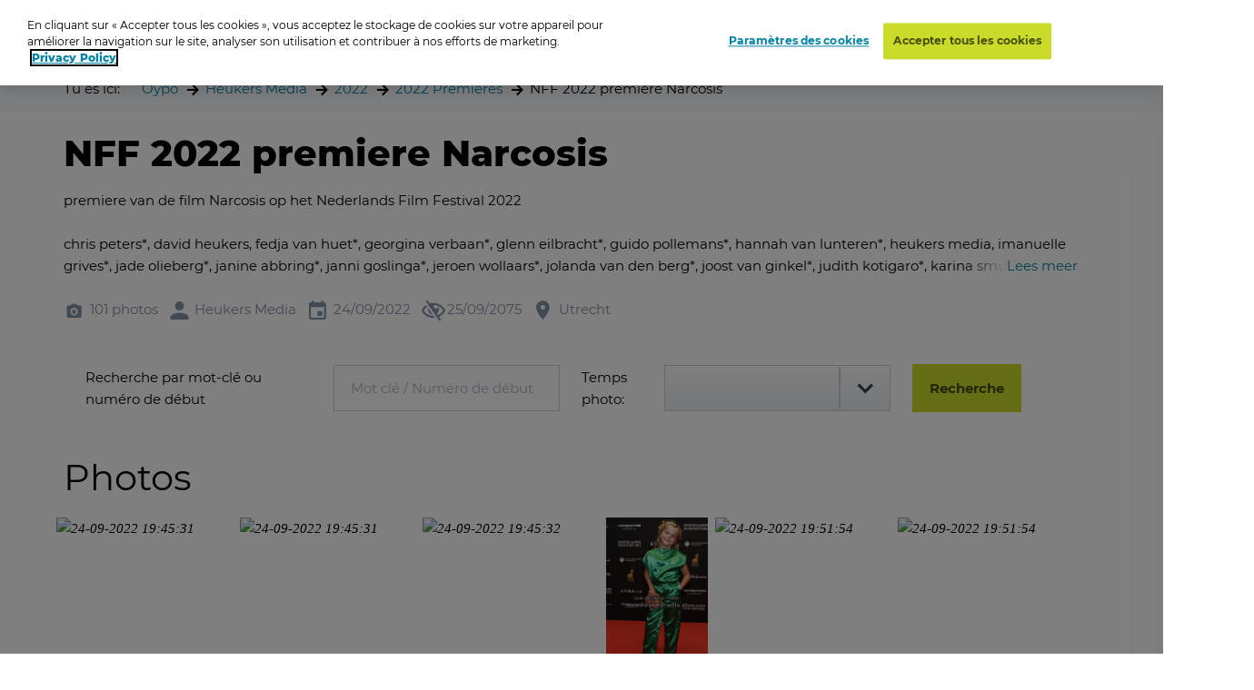

--- FILE ---
content_type: text/html; charset=utf-8
request_url: https://www.oypo.nl/fr/f07a9eb096c3ac71
body_size: 23165
content:




<!DOCTYPE html>
<html class="modernizr-no-js" lang="fr">
<head>
    <script src="/App_Plugins/UmbracoForms/Assets/promise-polyfill/dist/polyfill.min.js?v=13.5.0" type="application/javascript"></script><script src="/App_Plugins/UmbracoForms/Assets/aspnet-client-validation/dist/aspnet-validation.min.js?v=13.5.0" type="application/javascript"></script>

        <!-- OneTrust Cookies Consent Notice start for oypo.nl -->
        <script type="text/javascript" data-document-language="true" src="https://cdn.cookielaw.org/consent/73fca30f-61a1-4c03-abdc-23532f8257af/OtAutoBlock.js"></script>
        <script type="text/javascript" charset="UTF-8" data-document-language="true" data-domain-script="73fca30f-61a1-4c03-abdc-23532f8257af" src="https://cdn.cookielaw.org/scripttemplates/otSDKStub.js"></script>
        <script type="text/javascript">
            function OptanonWrapper() { }
        </script>
        <!-- OneTrust Cookies Consent Notice end  -->

    <!-- Google Tag Manager -->
    <script>
        (function (w, d, s, l, i) {
            w[l] = w[l] || []; w[l].push({
                'gtm.start':
                    new Date().getTime(), event: 'gtm.js'
            }); var f = d.getElementsByTagName(s)[0],
                j = d.createElement(s), dl = l != 'dataLayer' ? '&l=' + l : ''; j.async = true; j.src =
                    'https://www.googletagmanager.com/gtm.js?id=' + i + dl; f.parentNode.insertBefore(j, f);
        })(window, document, 'script', 'dataLayer', 'GTM-NRTXW8M');</script>

    <!-- End Google Tag Manager -->

    
<meta charset="UTF-8">
<meta name="viewport" content="width=device-width"/>

    <title>navigateur de photos</title>
        <meta content="Ben je op de foto gezet? Zoek je foto op datum, plaats of trefwoord. Druk de foto vervolgens af als foto, wanddecoratie of funproduct." name="description">

<link rel="apple-touch-icon" sizes="57x57" href="/static/public/images/metaicons/apple-icon-57x57.png">
<link rel="apple-touch-icon" sizes="60x60" href="/static/public/images/metaicons/apple-icon-60x60.png">
<link rel="apple-touch-icon" sizes="72x72" href="/static/public/images/metaicons/apple-icon-72x72.png">
<link rel="apple-touch-icon" sizes="76x76" href="/static/public/images/metaicons/apple-icon-76x76.png">
<link rel="apple-touch-icon" sizes="114x114" href="/static/public/images/metaicons/apple-icon-114x114.png">
<link rel="apple-touch-icon" sizes="120x120" href="/static/public/images/metaicons/apple-icon-120x120.png">
<link rel="apple-touch-icon" sizes="144x144" href="/static/public/images/metaicons/apple-icon-144x144.png">
<link rel="apple-touch-icon" sizes="152x152" href="/static/public/images/metaicons/apple-icon-152x152.png">
<link rel="apple-touch-icon" sizes="180x180" href="/static/public/images/metaicons/apple-icon-180x180.png">
<link rel="icon" type="image/png" sizes="192x192" href="/static/public/images/metaicons/android-icon-192x192.png">
<link rel="icon" type="image/png" sizes="32x32" href="/static/public/images/metaicons/favicon-32x32.png">
<link rel="icon" type="image/png" sizes="96x96" href="/static/public/images/metaicons/favicon-96x96.png">
<link rel="icon" type="image/png" sizes="16x16" href="/static/public/images/metaicons/favicon-16x16.png">
<link rel="manifest" href="/static/public/images/metaicons/manifest.json">
<meta name="theme-color" content="#1babd9">

    <link rel="preload" as="font" crossorigin="anonymous" href="/static/public/fonts/poppins/bold/poppins-bold-webfont.woff">
<link rel="preload" as="font" crossorigin="anonymous" href="/static/public/fonts/poppins/bold/poppins-bold-webfont.woff2">
<link rel="preload" as="font" crossorigin="anonymous" href="/static/public/fonts/poppins/light/poppins-light-webfont.woff">
<link rel="preload" as="font" crossorigin="anonymous" href="/static/public/fonts/poppins/light/poppins-light-webfont.woff2">
<link rel="preload" as="font" crossorigin="anonymous" href="/static/public/fonts/poppins/medium/poppins-medium-webfont.woff">
<link rel="preload" as="font" crossorigin="anonymous" href="/static/public/fonts/poppins/medium/poppins-medium-webfont.woff2">
<link rel="preload" as="font" crossorigin="anonymous" href="/static/public/fonts/poppins/semibold/poppins-semibold-webfont.woff">
<link rel="preload" as="font" crossorigin="anonymous" href="/static/public/fonts/poppins/semibold/poppins-semibold-webfont.woff2">

    
<meta property="og:title" content="Commander des photos: NFF 2022 premiere Narcosis" />
<meta property="og:url" content="https://www.oypo.nl/fr/f07a9eb096c3ac71" />
<meta property="og:type" content="product" />

    <meta property="og:description" content="premiere van de film Narcosis op het Nederlands Film Festival 2022" />

    <meta property="og:image" content="https://t-522258.c.cdn77.org/s.asp?s=400&amp;guid=77506DCFC9B096C3B4B0" />
    <meta property="og:image:width" content="250" />
    <meta property="og:image:height" content="250" />

    
 

    
    <link rel="stylesheet" media="all" href="https://www.oypo.nl/static/public/css/style.css?v=20251202" />
    <link rel="stylesheet" media="all" href="https://www.oypo.nl/static/public/js/lib/splide/splide.min.css" />

    
    
    

    <script src="/static/public/js/lib/modernizr.build.js"></script>

    <script>
        // Define oy(po) object
        var oy = oy || {};
        oy.cutsMustard = false;

        // Cut the mustard
        if ('visibilityState' in document) {
            oy.cutsMustard = true;
            // load all javascript
        }
    </script>


</head>
<body>
    <!-- Google Tag Manager (noscript) -->
    <div class="modal-overlay  js--modal-overlay" tabindex="-1"></div>

    <noscript>
        <iframe src="https://www.googletagmanager.com/ns.html?id=GTM-NRTXW8M"
                height="0" width="0" style="display:none;visibility:hidden"></iframe>
    </noscript>

    <!-- End Google Tag Manager (noscript) -->

    <div class="o-frame  o-frame--main    js--main-page js--nav-main__page" aria-hidden="false">

        <div class="o-frame__aligner">


<header class="c-masthead">
    <div class="o-retain--medium  o-retain--center  o-retain--padded">
        <div class="c-masthead__logo">
            
<a href="https://www.oypo.nl/fr">
    <img src="https://www.oypo.nl/media/1010/logo.png" class="logo" alt=""/>
</a>
        </div>
        <div class="c-masthead__items">
            <div class="c-masthead__menu">
                
    <div class="c-nav-primary__item ">
        <a href="https://www.oypo.nl/fr/fotos-bestellen" >Code se connector</a>
    </div>
    <div class="c-nav-primary__item is-active">
        <a href="https://www.oypo.nl/fr/fotos-zoeken" >Recherche</a>
    </div>

                
    <div class="c-nav-service__item" >
        <a href="https://www.oypo.nl/fr/visiteur" >Visiteur</a>
    </div>


            </div>
            <div class="c-masthead__login">
                

            </div>

            <div class="c-masthead__cart">
                
<div id="react-basketIndicator"><a class="c-button c-button--clean  c-button--link  c-button-icon  " href="https://www.oypo.nl/fr/winkelmand" data-reactroot=""><div class="c-button-icon__wrap-icon"><i class="c-icon c-icon--shop" role="presentation"><span class="u-visuallyhidden"></span></i><div class="c-button-icon__wrap-pill"><div class="c-pill"><div class="c-pill__value">0</div></div></div></div><div class="c-button-icon__label  u-visuallyhidden">Cart</div></a></div> 
            </div>

            
<div class="c-nav-language">
        <div class="has-dropdown">
                <a href="javascript:void(0)" >
                    <img src="https://www.oypo.nl/media/1518/fr.png" />
                </a>

            <div class="c-nav-language__dropdown  o-list-clean">
                    <div class="c-nav-language__item" >
                        <a href="https://www.oypo.nl/nl/f07a9eb096c3ac71">
                            Nederlands
                        </a>
                    </div>
                    <div class="c-nav-language__item" >
                        <a href="https://www.oypo.nl/en/f07a9eb096c3ac71">
                            English
                        </a>
                    </div>
                    <div class="c-nav-language__item" >
                        <a href="https://www.oypo.nl/de/f07a9eb096c3ac71">
                            Deutsch
                        </a>
                    </div>
            </div>
        </div>
</div>

            <div class="c-masthead__hamburger"><span></span></div>
            <div class="c-masthead__hamburger-button"></div>
            <div class="c-masthead__close"></div>
        </div>
    </div>
</header>



            
<main class="o-frame__fill" id="main" role="main">
    

<script type="application/ld+json">
{
    "@context": "http://schema.org",
    "@type": "BreadcrumbList",
    "itemListElement": [
{ "@type": "ListItem", "position": 1,"item": { "@id": "1954", "name": "Oypo" } },{ "@type": "ListItem", "position": 2,"item": { "@id": "536880", "name": "Heukers Media" } },{ "@type": "ListItem", "position": 3,"item": { "@id": "4347609", "name": "2022" } },{ "@type": "ListItem", "position": 4,"item": { "@id": "4292115", "name": "2022 Premieres" } },{ "@type": "ListItem", "position": 5,"item": { "@id": "4207123", "name": "NFF 2022 premiere Narcosis" } }    ]
}
</script>


<div id="react_0HNHSKJA1EQ7Q"><nav class="c-nav-breadcrumb" aria-label="Tu es ici:" data-reactroot=""><div class="o-retain--center o-retain--medium o-retain--padded"><div class="o-layout o-layout--gutter c-nav-breadcrumb__layout"><div class=" o-layout__cell "><div class="o-layout o-layout--gutter  c-nav-breadcrumb__path-inner"><div class="o-layout__cell  o-layout__cell--fit@lap">Tu es ici:</div><div class="o-layout__cell  o-layout__cell--fill@lap"><ul class="c-nav-breadcrumb__panes  o-list-clean  u-m-flatten"><li><a href="https://www.oypo.nl/fr">Oypo</a></li><li><a href="/fr/heukersmedia">Heukers Media</a></li><li><a href="/fr/73feb1b5741a8205">2022</a></li><li><a href="/fr/9978d5b12363582a">2022 Premieres</a></li><li>NFF 2022 premiere Narcosis</li></ul></div></div></div></div></div></nav></div>
    

<div id="photoBrowserApp"><section data-reactroot=""><div class="o-retain o-retain--center"><div class="o-layout"><div class="o-layout__cell  c-side-gallery__holder"><div id="js--gallery"><section class="o-layer  o-layer--small" id="details"><div class="o-retain  o-retain--center  o-retain--padded"><div class="o-layout  o-layout--gutter"><div class="o-layout__cell  o-layout__cell--fill"><div class="u-folder-name"><h1 class="u-alpha">NFF 2022 premiere Narcosis</h1></div><div class="u-folder-description"><div class="c-readmore  o-retain  o-retain--text  js--readmore" data-lines="4"><div class="c-readmore__content  js--readmore__content"><div class="js--readmore__content__inner"><div class="c-rte  cf  module"><p>premiere van de film Narcosis op het Nederlands Film Festival 2022</p><p>chris peters*, david heukers, fedja van huet*, georgina verbaan*, glenn eilbracht*, guido pollemans*, hannah van lunteren*, heukers media, imanuelle grives*, jade olieberg*, janine abbring*, janni goslinga*, jeroen wollaars*, jolanda van den berg*, joost van ginkel*, judith kotigaro*, karina smulders*, laura van dijk*, lola van zoggel*, martijn de jong*, narcosis, nederlands film festival, nff, nff 2022, patrick martens*, sepp ritsema*, thekla reuten*, tina joustra*, trent*, zara luna zoric*</p></div></div></div><button class="c-readmore__toggle  c-button--clean c-button--link  js--readmore__toggle" type="button" data-text-default="Lees meer" data-text-open="Lees minder"><span role="presentation">read more</span></button></div></div><div class="u-folder-attributes"><ul class="o-layout  o-layout--gutter-small  t-color--iron-d"><li class="o-layout__cell  o-layout__cell--fit"><div class="c-attribute  o-layout  o-layout--gutter-tiny  o-layout--align-middle  "><div class="o-layout__cell o-layout__cell--fit"><div class="c-attribute__wrap-icon"><i class="c-icon c-icon--photo" role="presentation"><span class="u-visuallyhidden"></span></i></div></div><div class="o-layout__cell  o-layout__cell--fit"><div class="c-attribute__label  module">101 photos</div></div></div></li><li class="o-layout__cell  o-layout__cell--fit"><div class="c-attribute  o-layout  o-layout--gutter-tiny  o-layout--align-middle  "><div class="o-layout__cell o-layout__cell--fit"><div class="c-attribute__wrap-icon"><i class="c-icon c-icon--user" role="presentation"><span class="u-visuallyhidden"></span></i></div></div><div class="o-layout__cell  o-layout__cell--fit"><div class="c-attribute__label  module">Heukers Media</div></div></div></li><li class="o-layout__cell  o-layout__cell--fit"><div class="c-attribute  o-layout  o-layout--gutter-tiny  o-layout--align-middle  "><div class="o-layout__cell o-layout__cell--fit"><div class="c-attribute__wrap-icon"><i class="c-icon c-icon--agenda" role="presentation"><span class="u-visuallyhidden"></span></i></div></div><div class="o-layout__cell  o-layout__cell--fit"><div class="c-attribute__label  module">24/09/2022</div></div></div></li><li class="o-layout__cell  o-layout__cell--fit"><div class="c-attribute  o-layout  o-layout--gutter-tiny  o-layout--align-middle  "><div class="o-layout__cell o-layout__cell--fit"><div class="c-attribute__wrap-icon"><i class="c-icon c-icon--eye-slash" role="presentation"><span class="u-visuallyhidden"></span></i></div></div><div class="o-layout__cell  o-layout__cell--fit"><div class="c-attribute__label  module">25/09/2075</div></div></div></li><li class="o-layout__cell  o-layout__cell--fit"><div class="c-attribute  o-layout  o-layout--gutter-tiny  o-layout--align-middle  "><div class="o-layout__cell o-layout__cell--fit"><div class="c-attribute__wrap-icon"><i class="c-icon c-icon--location" role="presentation"><span class="u-visuallyhidden"></span></i></div></div><div class="o-layout__cell  o-layout__cell--fit"><div class="c-attribute__label  module">Utrecht</div></div></div></li></ul></div><div class="o-card  o-box  o-box--module"><form class="c-form  js--form" action=""><div class="o-layout o-layout--gutter"><div class="o-layout__cell  o-layout__cell--fill@desk"><div class="o-layout o-layout--gutter  o-layout--align-middle"><div class="o-layout__cell u-unit-3-12@lap u-mb">Recherche par mot-clé ou numéro de début</div><div class="o-layout__cell u-unit-3-12@lap"><div class="c-form__row" style="display:"><div class="o-layout  o-layout--gutter-small"><div class="o-layout__cell  module"><div class="c-form__wrap-field  c-form__wrap-field--text  js--form__wrap-field  module "><div class="c-form__wrap-c-label u-visuallyhidden"><label class="c-label " for="serchTerm"></label></div><div class="c-form__wrap-element "><input type="text" value="" class="c-input-text " id="serchTerm" placeholder="Mot clé / Numéro de début" name="serchTerm" maxLength="64" autoComplete=""/></div></div></div></div></div></div><div class="o-layout__cell u-unit-1-12@lap u-mb">Temps photo:</div><div class="o-layout__cell u-unit-3-12 u-mb"><div class="c-form__wrap-field  c-form__wrap-field--select  js--form__wrap-field  module  "><div class="c-form__wrap-c-label u-visuallyhidden"><label class="c-label " for="time"></label></div><div class="c-form__display-flex"><div class="c-form__wrap-element   c-form__wrap-flex-col-6"><div class="c-select  js--select"><select class="c-select__element  js--select__element  " name="time" id="time"><option selected="" value=""></option><option value="19:40">19:40 - 19:50</option><option value="19:50">19:50 - 20:00</option><option value="20:00">20:00 - 20:10</option><option value="20:10">20:10 - 20:20</option><option value="20:20">20:20 - 20:30</option><option value="20:30">20:30 - 20:40</option></select></div></div></div></div></div><div class="o-layout__cell  o-layout__cell--fit@desk"><div class="u-mb"><span><button type="" class="c-button " id="" draggable="false"><span class="c-button__inner"><span class="button__label">Recherche</span></span></button></span></div></div></div></div></div></form></div></div></div></div><div class="o-retain  o-retain--center  o-retain--padded"><h2>Photos</h2><div id="photos"><div><ul class="c-dynamic-gallery  o-layout  o-layout--gutter-small js--gallery"><li class="c-dynamic-gallery__cell  c-dynamic-gallery__cell--fill" style="position:relative"><div tabindex="0" class="c-dynamic-gallery__frame js--gallery__item"><picture class="o-picture  module c-dynamic-gallery__object"><img class="o-picture__image  lazyload  js--lazy" data-src="https://t-522258.c.cdn77.org/s.asp?s=500&amp;guid=E12724DA18B096C3AC7D" data-srcset="https://t-522258.c.cdn77.org/s.asp?s=500&amp;guid=E12724DA18B096C3AC7D" alt="24-09-2022 19:45:31" title="24-09-2022 19:45:31"/></picture></div></li><li class="c-dynamic-gallery__cell  c-dynamic-gallery__cell--fill" style="position:relative"><div tabindex="0" class="c-dynamic-gallery__frame js--gallery__item"><picture class="o-picture  module c-dynamic-gallery__object"><img class="o-picture__image  lazyload  js--lazy" data-src="https://t-522258.c.cdn77.org/s.asp?s=500&amp;guid=88FB364E03B096C3C5DC" data-srcset="https://t-522258.c.cdn77.org/s.asp?s=500&amp;guid=88FB364E03B096C3C5DC" alt="24-09-2022 19:45:31" title="24-09-2022 19:45:31"/></picture></div></li><li class="c-dynamic-gallery__cell  c-dynamic-gallery__cell--fill" style="position:relative"><div tabindex="0" class="c-dynamic-gallery__frame js--gallery__item"><picture class="o-picture  module c-dynamic-gallery__object"><img class="o-picture__image  lazyload  js--lazy" data-src="https://t-522258.c.cdn77.org/s.asp?s=500&amp;guid=DB1174FBECB096C3DD7F" data-srcset="https://t-522258.c.cdn77.org/s.asp?s=500&amp;guid=DB1174FBECB096C3DD7F" alt="24-09-2022 19:45:32" title="24-09-2022 19:45:32"/></picture></div></li><li class="c-dynamic-gallery__cell  c-dynamic-gallery__cell--fit" style="position:relative"><div tabindex="0" class="c-dynamic-gallery__frame js--gallery__item"><picture class="o-picture  module c-dynamic-gallery__object"><img class="o-picture__image  lazyload  js--lazy" data-src="https://t-522258.c.cdn77.org/s.asp?s=700&amp;guid=157B6BB598B096C3DB94" data-srcset="https://t-522258.c.cdn77.org/s.asp?s=700&amp;guid=157B6BB598B096C3DB94" alt="24-09-2022 19:45:33" title="24-09-2022 19:45:33"/></picture></div></li><li class="c-dynamic-gallery__cell  c-dynamic-gallery__cell--fill" style="position:relative"><div tabindex="0" class="c-dynamic-gallery__frame js--gallery__item"><picture class="o-picture  module c-dynamic-gallery__object"><img class="o-picture__image  lazyload  js--lazy" data-src="https://t-522258.c.cdn77.org/s.asp?s=500&amp;guid=8C1FAD6732B096C3A11F" data-srcset="https://t-522258.c.cdn77.org/s.asp?s=500&amp;guid=8C1FAD6732B096C3A11F" alt="24-09-2022 19:51:54" title="24-09-2022 19:51:54"/></picture></div></li><li class="c-dynamic-gallery__cell  c-dynamic-gallery__cell--fill" style="position:relative"><div tabindex="0" class="c-dynamic-gallery__frame js--gallery__item"><picture class="o-picture  module c-dynamic-gallery__object"><img class="o-picture__image  lazyload  js--lazy" data-src="https://t-522258.c.cdn77.org/s.asp?s=500&amp;guid=E910371472B096C3C45F" data-srcset="https://t-522258.c.cdn77.org/s.asp?s=500&amp;guid=E910371472B096C3C45F" alt="24-09-2022 19:51:54" title="24-09-2022 19:51:54"/></picture></div></li><li class="c-dynamic-gallery__cell  c-dynamic-gallery__cell--fill" style="position:relative"><div tabindex="0" class="c-dynamic-gallery__frame js--gallery__item"><picture class="o-picture  module c-dynamic-gallery__object"><img class="o-picture__image  lazyload  js--lazy" data-src="https://t-522258.c.cdn77.org/s.asp?s=500&amp;guid=653D5AE8B3B096C3DCC9" data-srcset="https://t-522258.c.cdn77.org/s.asp?s=500&amp;guid=653D5AE8B3B096C3DCC9" alt="24-09-2022 19:51:55" title="24-09-2022 19:51:55"/></picture></div></li><li class="c-dynamic-gallery__cell  c-dynamic-gallery__cell--fit" style="position:relative"><div tabindex="0" class="c-dynamic-gallery__frame js--gallery__item"><picture class="o-picture  module c-dynamic-gallery__object"><img class="o-picture__image  lazyload  js--lazy" data-src="https://t-522258.c.cdn77.org/s.asp?s=700&amp;guid=E2123CA763B096C3DE6E" data-srcset="https://t-522258.c.cdn77.org/s.asp?s=700&amp;guid=E2123CA763B096C3DE6E" alt="24-09-2022 19:51:56" title="24-09-2022 19:51:56"/></picture></div></li><li class="c-dynamic-gallery__cell  c-dynamic-gallery__cell--fill" style="position:relative"><div tabindex="0" class="c-dynamic-gallery__frame js--gallery__item"><picture class="o-picture  module c-dynamic-gallery__object"><img class="o-picture__image  lazyload  js--lazy" data-src="https://t-522258.c.cdn77.org/s.asp?s=500&amp;guid=B3D6AC0A25B096C3A0AE" data-srcset="https://t-522258.c.cdn77.org/s.asp?s=500&amp;guid=B3D6AC0A25B096C3A0AE" alt="24-09-2022 19:53:47" title="24-09-2022 19:53:47"/></picture></div></li><li class="c-dynamic-gallery__cell  c-dynamic-gallery__cell--fill" style="position:relative"><div tabindex="0" class="c-dynamic-gallery__frame js--gallery__item"><picture class="o-picture  module c-dynamic-gallery__object"><img class="o-picture__image  lazyload  js--lazy" data-src="https://t-522258.c.cdn77.org/s.asp?s=500&amp;guid=EE7DDD29A9B096C3CD87" data-srcset="https://t-522258.c.cdn77.org/s.asp?s=500&amp;guid=EE7DDD29A9B096C3CD87" alt="24-09-2022 19:54:00" title="24-09-2022 19:54:00"/></picture></div></li><li class="c-dynamic-gallery__cell  c-dynamic-gallery__cell--fill" style="position:relative"><div tabindex="0" class="c-dynamic-gallery__frame js--gallery__item"><picture class="o-picture  module c-dynamic-gallery__object"><img class="o-picture__image  lazyload  js--lazy" data-src="https://t-522258.c.cdn77.org/s.asp?s=500&amp;guid=2F5E6BD776B096C3DD76" data-srcset="https://t-522258.c.cdn77.org/s.asp?s=500&amp;guid=2F5E6BD776B096C3DD76" alt="24-09-2022 19:54:01" title="24-09-2022 19:54:01"/></picture></div></li><li class="c-dynamic-gallery__cell  c-dynamic-gallery__cell--fit" style="position:relative"><div tabindex="0" class="c-dynamic-gallery__frame js--gallery__item"><picture class="o-picture  module c-dynamic-gallery__object"><img class="o-picture__image  lazyload  js--lazy" data-src="https://t-522258.c.cdn77.org/s.asp?s=700&amp;guid=46CD50D44EB096C3DCDC" data-srcset="https://t-522258.c.cdn77.org/s.asp?s=700&amp;guid=46CD50D44EB096C3DCDC" alt="24-09-2022 19:54:02" title="24-09-2022 19:54:02"/></picture></div></li><li class="c-dynamic-gallery__cell  c-dynamic-gallery__cell--fill" style="position:relative"><div tabindex="0" class="c-dynamic-gallery__frame js--gallery__item"><picture class="o-picture  module c-dynamic-gallery__object"><img class="o-picture__image  lazyload  js--lazy" data-src="https://t-522258.c.cdn77.org/s.asp?s=500&amp;guid=70D0311571B096C3D0A7" data-srcset="https://t-522258.c.cdn77.org/s.asp?s=500&amp;guid=70D0311571B096C3D0A7" alt="24-09-2022 19:55:13" title="24-09-2022 19:55:13"/></picture></div></li><li class="c-dynamic-gallery__cell  c-dynamic-gallery__cell--fill" style="position:relative"><div tabindex="0" class="c-dynamic-gallery__frame js--gallery__item"><picture class="o-picture  module c-dynamic-gallery__object"><img class="o-picture__image  lazyload  js--lazy" data-src="https://t-522258.c.cdn77.org/s.asp?s=500&amp;guid=BE2E00DB1FB096C3D173" data-srcset="https://t-522258.c.cdn77.org/s.asp?s=500&amp;guid=BE2E00DB1FB096C3D173" alt="24-09-2022 19:55:21" title="24-09-2022 19:55:21"/></picture></div></li><li class="c-dynamic-gallery__cell  c-dynamic-gallery__cell--fill" style="position:relative"><div tabindex="0" class="c-dynamic-gallery__frame js--gallery__item"><picture class="o-picture  module c-dynamic-gallery__object"><img class="o-picture__image  lazyload  js--lazy" data-src="https://t-522258.c.cdn77.org/s.asp?s=500&amp;guid=41104C43E6B096C3A3FE" data-srcset="https://t-522258.c.cdn77.org/s.asp?s=500&amp;guid=41104C43E6B096C3A3FE" alt="24-09-2022 19:55:23" title="24-09-2022 19:55:23"/></picture></div></li><li class="c-dynamic-gallery__cell  c-dynamic-gallery__cell--fill" style="position:relative"><div tabindex="0" class="c-dynamic-gallery__frame js--gallery__item"><picture class="o-picture  module c-dynamic-gallery__object"><img class="o-picture__image  lazyload  js--lazy" data-src="https://t-522258.c.cdn77.org/s.asp?s=500&amp;guid=AEBE55D571B096C3C5A2" data-srcset="https://t-522258.c.cdn77.org/s.asp?s=500&amp;guid=AEBE55D571B096C3C5A2" alt="24-09-2022 19:55:23" title="24-09-2022 19:55:23"/></picture></div></li><li class="c-dynamic-gallery__cell  c-dynamic-gallery__cell--fit" style="position:relative"><div tabindex="0" class="c-dynamic-gallery__frame js--gallery__item"><picture class="o-picture  module c-dynamic-gallery__object"><img class="o-picture__image  lazyload  js--lazy" data-src="https://t-522258.c.cdn77.org/s.asp?s=700&amp;guid=595BC4AC18B096C3DB83" data-srcset="https://t-522258.c.cdn77.org/s.asp?s=700&amp;guid=595BC4AC18B096C3DB83" alt="24-09-2022 19:55:25" title="24-09-2022 19:55:25"/></picture></div></li><li class="c-dynamic-gallery__cell  c-dynamic-gallery__cell--fit" style="position:relative"><div tabindex="0" class="c-dynamic-gallery__frame js--gallery__item"><picture class="o-picture  module c-dynamic-gallery__object"><img class="o-picture__image  lazyload  js--lazy" data-src="https://t-522258.c.cdn77.org/s.asp?s=700&amp;guid=2D01348D5BB096C3DEB4" data-srcset="https://t-522258.c.cdn77.org/s.asp?s=700&amp;guid=2D01348D5BB096C3DEB4" alt="24-09-2022 19:55:26" title="24-09-2022 19:55:26"/></picture></div></li><li class="c-dynamic-gallery__cell  c-dynamic-gallery__cell--fill" style="position:relative"><div tabindex="0" class="c-dynamic-gallery__frame js--gallery__item"><picture class="o-picture  module c-dynamic-gallery__object"><img class="o-picture__image  lazyload  js--lazy" data-src="https://t-522258.c.cdn77.org/s.asp?s=500&amp;guid=B1EB45D489B096C3DF04" data-srcset="https://t-522258.c.cdn77.org/s.asp?s=500&amp;guid=B1EB45D489B096C3DF04" alt="24-09-2022 19:55:27" title="24-09-2022 19:55:27"/></picture></div></li><li class="c-dynamic-gallery__cell  c-dynamic-gallery__cell--fill" style="position:relative"><div tabindex="0" class="c-dynamic-gallery__frame js--gallery__item"><picture class="o-picture  module c-dynamic-gallery__object"><img class="o-picture__image  lazyload  js--lazy" data-src="https://t-522258.c.cdn77.org/s.asp?s=500&amp;guid=19B9B63287B096C3D122" data-srcset="https://t-522258.c.cdn77.org/s.asp?s=500&amp;guid=19B9B63287B096C3D122" alt="24-09-2022 19:55:30" title="24-09-2022 19:55:30"/></picture></div></li><li class="c-dynamic-gallery__cell  c-dynamic-gallery__cell--fill" style="position:relative"><div tabindex="0" class="c-dynamic-gallery__frame js--gallery__item"><picture class="o-picture  module c-dynamic-gallery__object"><img class="o-picture__image  lazyload  js--lazy" data-src="https://t-522258.c.cdn77.org/s.asp?s=500&amp;guid=DB13ED8545B096C3A5F2" data-srcset="https://t-522258.c.cdn77.org/s.asp?s=500&amp;guid=DB13ED8545B096C3A5F2" alt="24-09-2022 19:58:06" title="24-09-2022 19:58:06"/></picture></div></li><li class="c-dynamic-gallery__cell  c-dynamic-gallery__cell--fill" style="position:relative"><div tabindex="0" class="c-dynamic-gallery__frame js--gallery__item"><picture class="o-picture  module c-dynamic-gallery__object"><img class="o-picture__image  lazyload  js--lazy" data-src="https://t-522258.c.cdn77.org/s.asp?s=500&amp;guid=ACD42F130FB096C3C451" data-srcset="https://t-522258.c.cdn77.org/s.asp?s=500&amp;guid=ACD42F130FB096C3C451" alt="24-09-2022 19:58:07" title="24-09-2022 19:58:07"/></picture></div></li><li class="c-dynamic-gallery__cell  c-dynamic-gallery__cell--fill" style="position:relative"><div tabindex="0" class="c-dynamic-gallery__frame js--gallery__item"><picture class="o-picture  module c-dynamic-gallery__object"><img class="o-picture__image  lazyload  js--lazy" data-src="https://t-522258.c.cdn77.org/s.asp?s=500&amp;guid=4AE5E63268B096C3DB5F" data-srcset="https://t-522258.c.cdn77.org/s.asp?s=500&amp;guid=4AE5E63268B096C3DB5F" alt="24-09-2022 19:58:08" title="24-09-2022 19:58:08"/></picture></div></li><li class="c-dynamic-gallery__cell  c-dynamic-gallery__cell--fill" style="position:relative"><div tabindex="0" class="c-dynamic-gallery__frame js--gallery__item"><picture class="o-picture  module c-dynamic-gallery__object"><img class="o-picture__image  lazyload  js--lazy" data-src="https://t-522258.c.cdn77.org/s.asp?s=500&amp;guid=F2948F664CB096C3DED8" data-srcset="https://t-522258.c.cdn77.org/s.asp?s=500&amp;guid=F2948F664CB096C3DED8" alt="24-09-2022 19:58:11" title="24-09-2022 19:58:11"/></picture></div></li><li class="c-dynamic-gallery__cell  c-dynamic-gallery__cell--fit" style="position:relative"><div tabindex="0" class="c-dynamic-gallery__frame js--gallery__item"><picture class="o-picture  module c-dynamic-gallery__object"><img class="o-picture__image  lazyload  js--lazy" data-src="https://t-522258.c.cdn77.org/s.asp?s=700&amp;guid=3625810B8DB096C3D0F8" data-srcset="https://t-522258.c.cdn77.org/s.asp?s=700&amp;guid=3625810B8DB096C3D0F8" alt="24-09-2022 19:58:12" title="24-09-2022 19:58:12"/></picture></div></li><li class="c-dynamic-gallery__cell  c-dynamic-gallery__cell--fill" style="position:relative"><div tabindex="0" class="c-dynamic-gallery__frame js--gallery__item"><picture class="o-picture  module c-dynamic-gallery__object"><img class="o-picture__image  lazyload  js--lazy" data-src="https://t-522258.c.cdn77.org/s.asp?s=500&amp;guid=E44DCF98B4B096C3A67B" data-srcset="https://t-522258.c.cdn77.org/s.asp?s=500&amp;guid=E44DCF98B4B096C3A67B" alt="24-09-2022 19:58:15" title="24-09-2022 19:58:15"/></picture></div></li><li class="c-dynamic-gallery__cell  c-dynamic-gallery__cell--fill" style="position:relative"><div tabindex="0" class="c-dynamic-gallery__frame js--gallery__item"><picture class="o-picture  module c-dynamic-gallery__object"><img class="o-picture__image  lazyload  js--lazy" data-src="https://t-522258.c.cdn77.org/s.asp?s=500&amp;guid=A0A1BCA4BFB096C3C5C0" data-srcset="https://t-522258.c.cdn77.org/s.asp?s=500&amp;guid=A0A1BCA4BFB096C3C5C0" alt="24-09-2022 20:00:58" title="24-09-2022 20:00:58"/></picture></div></li><li class="c-dynamic-gallery__cell  c-dynamic-gallery__cell--fit" style="position:relative"><div tabindex="0" class="c-dynamic-gallery__frame js--gallery__item"><picture class="o-picture  module c-dynamic-gallery__object"><img class="o-picture__image  lazyload  js--lazy" data-src="https://t-522258.c.cdn77.org/s.asp?s=700&amp;guid=3DF3A39AD3B096C3DD59" data-srcset="https://t-522258.c.cdn77.org/s.asp?s=700&amp;guid=3DF3A39AD3B096C3DD59" alt="24-09-2022 20:01:02" title="24-09-2022 20:01:02"/></picture></div></li><li class="c-dynamic-gallery__cell  c-dynamic-gallery__cell--fit" style="position:relative"><div tabindex="0" class="c-dynamic-gallery__frame js--gallery__item"><picture class="o-picture  module c-dynamic-gallery__object"><img class="o-picture__image  lazyload  js--lazy" data-src="https://t-522258.c.cdn77.org/s.asp?s=700&amp;guid=9A9C83A783B096C3DB99" data-srcset="https://t-522258.c.cdn77.org/s.asp?s=700&amp;guid=9A9C83A783B096C3DB99" alt="24-09-2022 20:01:03" title="24-09-2022 20:01:03"/></picture></div></li><li class="c-dynamic-gallery__cell  c-dynamic-gallery__cell--fill" style="position:relative"><div tabindex="0" class="c-dynamic-gallery__frame js--gallery__item"><picture class="o-picture  module c-dynamic-gallery__object"><img class="o-picture__image  lazyload  js--lazy" data-src="https://t-522258.c.cdn77.org/s.asp?s=500&amp;guid=D708A7833AB096C3DFBF" data-srcset="https://t-522258.c.cdn77.org/s.asp?s=500&amp;guid=D708A7833AB096C3DFBF" alt="24-09-2022 20:02:29" title="24-09-2022 20:02:29"/></picture></div></li><li class="c-dynamic-gallery__cell  c-dynamic-gallery__cell--fit" style="position:relative"><div tabindex="0" class="c-dynamic-gallery__frame js--gallery__item"><picture class="o-picture  module c-dynamic-gallery__object"><img class="o-picture__image  lazyload  js--lazy" data-src="https://t-522258.c.cdn77.org/s.asp?s=700&amp;guid=6E19DDEBCDB096C3D078" data-srcset="https://t-522258.c.cdn77.org/s.asp?s=700&amp;guid=6E19DDEBCDB096C3D078" alt="24-09-2022 20:02:37" title="24-09-2022 20:02:37"/></picture></div></li><li class="c-dynamic-gallery__cell  c-dynamic-gallery__cell--fit" style="position:relative"><div tabindex="0" class="c-dynamic-gallery__frame js--gallery__item"><picture class="o-picture  module c-dynamic-gallery__object"><img class="o-picture__image  lazyload  js--lazy" data-src="https://t-522258.c.cdn77.org/s.asp?s=700&amp;guid=13EB562F6BB096C3BA8D" data-srcset="https://t-522258.c.cdn77.org/s.asp?s=700&amp;guid=13EB562F6BB096C3BA8D" alt="24-09-2022 20:02:38" title="24-09-2022 20:02:38"/></picture></div></li><li class="c-dynamic-gallery__cell  c-dynamic-gallery__cell--fill" style="position:relative"><div tabindex="0" class="c-dynamic-gallery__frame js--gallery__item"><picture class="o-picture  module c-dynamic-gallery__object"><img class="o-picture__image  lazyload  js--lazy" data-src="https://t-522258.c.cdn77.org/s.asp?s=500&amp;guid=CF9E285810B096C3C451" data-srcset="https://t-522258.c.cdn77.org/s.asp?s=500&amp;guid=CF9E285810B096C3C451" alt="24-09-2022 20:05:38" title="24-09-2022 20:05:38"/></picture></div></li><li class="c-dynamic-gallery__cell  c-dynamic-gallery__cell--fill" style="position:relative"><div tabindex="0" class="c-dynamic-gallery__frame js--gallery__item"><picture class="o-picture  module c-dynamic-gallery__object"><img class="o-picture__image  lazyload  js--lazy" data-src="https://t-522258.c.cdn77.org/s.asp?s=500&amp;guid=A113E8BD7EB096C3DC2A" data-srcset="https://t-522258.c.cdn77.org/s.asp?s=500&amp;guid=A113E8BD7EB096C3DC2A" alt="24-09-2022 20:05:39" title="24-09-2022 20:05:39"/></picture></div></li><li class="c-dynamic-gallery__cell  c-dynamic-gallery__cell--fit" style="position:relative"><div tabindex="0" class="c-dynamic-gallery__frame js--gallery__item"><picture class="o-picture  module c-dynamic-gallery__object"><img class="o-picture__image  lazyload  js--lazy" data-src="https://t-522258.c.cdn77.org/s.asp?s=700&amp;guid=400B2778A4B096C3DE92" data-srcset="https://t-522258.c.cdn77.org/s.asp?s=700&amp;guid=400B2778A4B096C3DE92" alt="24-09-2022 20:05:40" title="24-09-2022 20:05:40"/></picture></div></li><li class="c-dynamic-gallery__cell  c-dynamic-gallery__cell--fill" style="position:relative"><div tabindex="0" class="c-dynamic-gallery__frame js--gallery__item"><picture class="o-picture  module c-dynamic-gallery__object"><img class="o-picture__image  lazyload  js--lazy" data-src="https://t-522258.c.cdn77.org/s.asp?s=500&amp;guid=87995549F2B096C3D036" data-srcset="https://t-522258.c.cdn77.org/s.asp?s=500&amp;guid=87995549F2B096C3D036" alt="24-09-2022 20:05:56" title="24-09-2022 20:05:56"/></picture></div></li><li class="c-dynamic-gallery__cell  c-dynamic-gallery__cell--fill" style="position:relative"><div tabindex="0" class="c-dynamic-gallery__frame js--gallery__item"><picture class="o-picture  module c-dynamic-gallery__object"><img class="o-picture__image  lazyload  js--lazy" data-src="https://t-522258.c.cdn77.org/s.asp?s=500&amp;guid=68D394269CB096C3D25E" data-srcset="https://t-522258.c.cdn77.org/s.asp?s=500&amp;guid=68D394269CB096C3D25E" alt="24-09-2022 20:05:58" title="24-09-2022 20:05:58"/></picture></div></li><li class="c-dynamic-gallery__cell  c-dynamic-gallery__cell--fit" style="position:relative"><div tabindex="0" class="c-dynamic-gallery__frame js--gallery__item"><picture class="o-picture  module c-dynamic-gallery__object"><img class="o-picture__image  lazyload  js--lazy" data-src="https://t-522258.c.cdn77.org/s.asp?s=700&amp;guid=C620564323B096C3BC5A" data-srcset="https://t-522258.c.cdn77.org/s.asp?s=700&amp;guid=C620564323B096C3BC5A" alt="24-09-2022 20:05:59" title="24-09-2022 20:05:59"/></picture></div></li><li class="c-dynamic-gallery__cell  c-dynamic-gallery__cell--fill" style="position:relative"><div tabindex="0" class="c-dynamic-gallery__frame js--gallery__item"><picture class="o-picture  module c-dynamic-gallery__object"><img class="o-picture__image  lazyload  js--lazy" data-src="https://t-522258.c.cdn77.org/s.asp?s=500&amp;guid=2376E85F6BB096C3CD63" data-srcset="https://t-522258.c.cdn77.org/s.asp?s=500&amp;guid=2376E85F6BB096C3CD63" alt="24-09-2022 20:06:46" title="24-09-2022 20:06:46"/></picture></div></li><li class="c-dynamic-gallery__cell  c-dynamic-gallery__cell--fill" style="position:relative"><div tabindex="0" class="c-dynamic-gallery__frame js--gallery__item"><picture class="o-picture  module c-dynamic-gallery__object"><img class="o-picture__image  lazyload  js--lazy" data-src="https://t-522258.c.cdn77.org/s.asp?s=500&amp;guid=DDBBD5B1FCB096C3DCF9" data-srcset="https://t-522258.c.cdn77.org/s.asp?s=500&amp;guid=DDBBD5B1FCB096C3DCF9" alt="24-09-2022 20:07:18" title="24-09-2022 20:07:18"/></picture></div></li><li class="c-dynamic-gallery__cell  c-dynamic-gallery__cell--fill" style="position:relative"><div tabindex="0" class="c-dynamic-gallery__frame js--gallery__item"><picture class="o-picture  module c-dynamic-gallery__object"><img class="o-picture__image  lazyload  js--lazy" data-src="https://t-522258.c.cdn77.org/s.asp?s=500&amp;guid=D75B5EA231B096C3DFC2" data-srcset="https://t-522258.c.cdn77.org/s.asp?s=500&amp;guid=D75B5EA231B096C3DFC2" alt="24-09-2022 20:08:22" title="24-09-2022 20:08:22"/></picture></div></li><li class="c-dynamic-gallery__cell  c-dynamic-gallery__cell--fill" style="position:relative"><div tabindex="0" class="c-dynamic-gallery__frame js--gallery__item"><picture class="o-picture  module c-dynamic-gallery__object"><img class="o-picture__image  lazyload  js--lazy" data-src="https://t-522258.c.cdn77.org/s.asp?s=500&amp;guid=FBD22791B1B096C3BE22" data-srcset="https://t-522258.c.cdn77.org/s.asp?s=500&amp;guid=FBD22791B1B096C3BE22" alt="24-09-2022 20:08:23" title="24-09-2022 20:08:23"/></picture></div></li><li class="c-dynamic-gallery__cell  c-dynamic-gallery__cell--fill" style="position:relative"><div tabindex="0" class="c-dynamic-gallery__frame js--gallery__item"><picture class="o-picture  module c-dynamic-gallery__object"><img class="o-picture__image  lazyload  js--lazy" data-src="https://t-522258.c.cdn77.org/s.asp?s=500&amp;guid=BF694D0D92B096C3CD86" data-srcset="https://t-522258.c.cdn77.org/s.asp?s=500&amp;guid=BF694D0D92B096C3CD86" alt="24-09-2022 20:09:50" title="24-09-2022 20:09:50"/></picture></div></li><li class="c-dynamic-gallery__cell  c-dynamic-gallery__cell--fit" style="position:relative"><div tabindex="0" class="c-dynamic-gallery__frame js--gallery__item"><picture class="o-picture  module c-dynamic-gallery__object"><img class="o-picture__image  lazyload  js--lazy" data-src="https://t-522258.c.cdn77.org/s.asp?s=700&amp;guid=E33E398BD0B096C3DCB9" data-srcset="https://t-522258.c.cdn77.org/s.asp?s=700&amp;guid=E33E398BD0B096C3DCB9" alt="24-09-2022 20:09:51" title="24-09-2022 20:09:51"/></picture></div></li><li class="c-dynamic-gallery__cell  c-dynamic-gallery__cell--fit" style="position:relative"><div tabindex="0" class="c-dynamic-gallery__frame js--gallery__item"><picture class="o-picture  module c-dynamic-gallery__object"><img class="o-picture__image  lazyload  js--lazy" data-src="https://t-522258.c.cdn77.org/s.asp?s=700&amp;guid=977DA3E712B096C3DDDF" data-srcset="https://t-522258.c.cdn77.org/s.asp?s=700&amp;guid=977DA3E712B096C3DDDF" alt="24-09-2022 20:09:52" title="24-09-2022 20:09:52"/></picture></div></li><li class="c-dynamic-gallery__cell  c-dynamic-gallery__cell--fill" style="position:relative"><div tabindex="0" class="c-dynamic-gallery__frame js--gallery__item"><picture class="o-picture  module c-dynamic-gallery__object"><img class="o-picture__image  lazyload  js--lazy" data-src="https://t-522258.c.cdn77.org/s.asp?s=500&amp;guid=3DC88682F6B096C3DFDD" data-srcset="https://t-522258.c.cdn77.org/s.asp?s=500&amp;guid=3DC88682F6B096C3DFDD" alt="24-09-2022 20:10:09" title="24-09-2022 20:10:09"/></picture></div></li><li class="c-dynamic-gallery__cell  c-dynamic-gallery__cell--fill" style="position:relative"><div tabindex="0" class="c-dynamic-gallery__frame js--gallery__item"><picture class="o-picture  module c-dynamic-gallery__object"><img class="o-picture__image  lazyload  js--lazy" data-src="https://t-522258.c.cdn77.org/s.asp?s=500&amp;guid=50DF38BFD9B096C3D1A9" data-srcset="https://t-522258.c.cdn77.org/s.asp?s=500&amp;guid=50DF38BFD9B096C3D1A9" alt="24-09-2022 20:10:10" title="24-09-2022 20:10:10"/></picture></div></li><li class="c-dynamic-gallery__cell  c-dynamic-gallery__cell--fill" style="position:relative"><div tabindex="0" class="c-dynamic-gallery__frame js--gallery__item"><picture class="o-picture  module c-dynamic-gallery__object"><img class="o-picture__image  lazyload  js--lazy" data-src="https://t-522258.c.cdn77.org/s.asp?s=500&amp;guid=DD4AFD921CB096C3BEC9" data-srcset="https://t-522258.c.cdn77.org/s.asp?s=500&amp;guid=DD4AFD921CB096C3BEC9" alt="24-09-2022 20:10:36" title="24-09-2022 20:10:36"/></picture></div></li><li class="c-dynamic-gallery__cell  c-dynamic-gallery__cell--fill" style="position:relative"><div tabindex="0" class="c-dynamic-gallery__frame js--gallery__item"><picture class="o-picture  module c-dynamic-gallery__object"><img class="o-picture__image  lazyload  js--lazy" data-src="https://t-522258.c.cdn77.org/s.asp?s=500&amp;guid=E64FEA24D9B096C3CD9D" data-srcset="https://t-522258.c.cdn77.org/s.asp?s=500&amp;guid=E64FEA24D9B096C3CD9D" alt="24-09-2022 20:10:36" title="24-09-2022 20:10:36"/></picture></div></li><li class="c-dynamic-gallery__cell  c-dynamic-gallery__cell--fill" style="position:relative"><div tabindex="0" class="c-dynamic-gallery__frame js--gallery__item"><picture class="o-picture  module c-dynamic-gallery__object"><img class="o-picture__image  lazyload  js--lazy" data-src="https://t-522258.c.cdn77.org/s.asp?s=500&amp;guid=C07AD2C0B2B096C3DCE0" data-srcset="https://t-522258.c.cdn77.org/s.asp?s=500&amp;guid=C07AD2C0B2B096C3DCE0" alt="24-09-2022 20:10:37" title="24-09-2022 20:10:37"/></picture></div></li><li class="c-dynamic-gallery__cell  c-dynamic-gallery__cell--fit" style="position:relative"><div tabindex="0" class="c-dynamic-gallery__frame js--gallery__item"><picture class="o-picture  module c-dynamic-gallery__object"><img class="o-picture__image  lazyload  js--lazy" data-src="https://t-522258.c.cdn77.org/s.asp?s=700&amp;guid=3C5E6DA8FBB096C3DE96" data-srcset="https://t-522258.c.cdn77.org/s.asp?s=700&amp;guid=3C5E6DA8FBB096C3DE96" alt="24-09-2022 20:10:38" title="24-09-2022 20:10:38"/></picture></div></li><li class="c-dynamic-gallery__cell  c-dynamic-gallery__cell--fill" style="position:relative"><div tabindex="0" class="c-dynamic-gallery__frame js--gallery__item"><picture class="o-picture  module c-dynamic-gallery__object"><img class="o-picture__image  lazyload  js--lazy" data-src="https://t-522258.c.cdn77.org/s.asp?s=500&amp;guid=CE723B6EC5B096C3B095" data-srcset="https://t-522258.c.cdn77.org/s.asp?s=500&amp;guid=CE723B6EC5B096C3B095" alt="24-09-2022 20:11:50" title="24-09-2022 20:11:50"/></picture></div></li><li class="c-dynamic-gallery__cell  c-dynamic-gallery__cell--fill" style="position:relative"><div tabindex="0" class="c-dynamic-gallery__frame js--gallery__item"><picture class="o-picture  module c-dynamic-gallery__object"><img class="o-picture__image  lazyload  js--lazy" data-src="https://t-522258.c.cdn77.org/s.asp?s=500&amp;guid=671950A975B096C3CD84" data-srcset="https://t-522258.c.cdn77.org/s.asp?s=500&amp;guid=671950A975B096C3CD84" alt="24-09-2022 20:11:51" title="24-09-2022 20:11:51"/></picture></div></li><li class="c-dynamic-gallery__cell  c-dynamic-gallery__cell--fill" style="position:relative"><div tabindex="0" class="c-dynamic-gallery__frame js--gallery__item"><picture class="o-picture  module c-dynamic-gallery__object"><img class="o-picture__image  lazyload  js--lazy" data-src="https://t-522258.c.cdn77.org/s.asp?s=500&amp;guid=E095FFA344B096C3DD7A" data-srcset="https://t-522258.c.cdn77.org/s.asp?s=500&amp;guid=E095FFA344B096C3DD7A" alt="24-09-2022 20:12:01" title="24-09-2022 20:12:01"/></picture></div></li><li class="c-dynamic-gallery__cell  c-dynamic-gallery__cell--fit" style="position:relative"><div tabindex="0" class="c-dynamic-gallery__frame js--gallery__item"><picture class="o-picture  module c-dynamic-gallery__object"><img class="o-picture__image  lazyload  js--lazy" data-src="https://t-522258.c.cdn77.org/s.asp?s=700&amp;guid=B5452E3BB1B096C3DCCE" data-srcset="https://t-522258.c.cdn77.org/s.asp?s=700&amp;guid=B5452E3BB1B096C3DCCE" alt="24-09-2022 20:12:02" title="24-09-2022 20:12:02"/></picture></div></li><li class="c-dynamic-gallery__cell  c-dynamic-gallery__cell--fill" style="position:relative"><div tabindex="0" class="c-dynamic-gallery__frame js--gallery__item"><picture class="o-picture  module c-dynamic-gallery__object"><img class="o-picture__image  lazyload  js--lazy" data-src="https://t-522258.c.cdn77.org/s.asp?s=500&amp;guid=F63754ABF5B096C3DF98" data-srcset="https://t-522258.c.cdn77.org/s.asp?s=500&amp;guid=F63754ABF5B096C3DF98" alt="24-09-2022 20:12:19" title="24-09-2022 20:12:19"/></picture></div></li><li class="c-dynamic-gallery__cell  c-dynamic-gallery__cell--fill" style="position:relative"><div tabindex="0" class="c-dynamic-gallery__frame js--gallery__item"><picture class="o-picture  module c-dynamic-gallery__object"><img class="o-picture__image  lazyload  js--lazy" data-src="https://t-522258.c.cdn77.org/s.asp?s=500&amp;guid=982CDA4643B096C3D179" data-srcset="https://t-522258.c.cdn77.org/s.asp?s=500&amp;guid=982CDA4643B096C3D179" alt="24-09-2022 20:12:35" title="24-09-2022 20:12:35"/></picture></div></li><li class="c-dynamic-gallery__cell  c-dynamic-gallery__cell--fill" style="position:relative"><div tabindex="0" class="c-dynamic-gallery__frame js--gallery__item"><picture class="o-picture  module c-dynamic-gallery__object"><img class="o-picture__image  lazyload  js--lazy" data-src="https://t-522258.c.cdn77.org/s.asp?s=500&amp;guid=0244B5E450B096C3D309" data-srcset="https://t-522258.c.cdn77.org/s.asp?s=500&amp;guid=0244B5E450B096C3D309" alt="24-09-2022 20:12:36" title="24-09-2022 20:12:36"/></picture></div></li><li class="c-dynamic-gallery__cell  c-dynamic-gallery__cell--fit" style="position:relative"><div tabindex="0" class="c-dynamic-gallery__frame js--gallery__item"><picture class="o-picture  module c-dynamic-gallery__object"><img class="o-picture__image  lazyload  js--lazy" data-src="https://t-522258.c.cdn77.org/s.asp?s=700&amp;guid=D8CE87ECA0B096C3B31E" data-srcset="https://t-522258.c.cdn77.org/s.asp?s=700&amp;guid=D8CE87ECA0B096C3B31E" alt="24-09-2022 20:12:36" title="24-09-2022 20:12:36"/></picture></div></li><li class="c-dynamic-gallery__cell  c-dynamic-gallery__cell--fill" style="position:relative"><div tabindex="0" class="c-dynamic-gallery__frame js--gallery__item"><picture class="o-picture  module c-dynamic-gallery__object"><img class="o-picture__image  lazyload  js--lazy" data-src="https://t-522258.c.cdn77.org/s.asp?s=500&amp;guid=C0FA8C9D7CB096C3DD9E" data-srcset="https://t-522258.c.cdn77.org/s.asp?s=500&amp;guid=C0FA8C9D7CB096C3DD9E" alt="24-09-2022 20:13:32" title="24-09-2022 20:13:32"/></picture></div></li><li class="c-dynamic-gallery__cell  c-dynamic-gallery__cell--fill" style="position:relative"><div tabindex="0" class="c-dynamic-gallery__frame js--gallery__item"><picture class="o-picture  module c-dynamic-gallery__object"><img class="o-picture__image  lazyload  js--lazy" data-src="https://t-522258.c.cdn77.org/s.asp?s=500&amp;guid=977194C64EB096C3CD54" data-srcset="https://t-522258.c.cdn77.org/s.asp?s=500&amp;guid=977194C64EB096C3CD54" alt="24-09-2022 20:13:32" title="24-09-2022 20:13:32"/></picture></div></li><li class="c-dynamic-gallery__cell  c-dynamic-gallery__cell--fit" style="position:relative"><div tabindex="0" class="c-dynamic-gallery__frame js--gallery__item"><picture class="o-picture  module c-dynamic-gallery__object"><img class="o-picture__image  lazyload  js--lazy" data-src="https://t-522258.c.cdn77.org/s.asp?s=700&amp;guid=22FEE02B63B096C3DCB9" data-srcset="https://t-522258.c.cdn77.org/s.asp?s=700&amp;guid=22FEE02B63B096C3DCB9" alt="24-09-2022 20:13:35" title="24-09-2022 20:13:35"/></picture></div></li><li class="c-dynamic-gallery__cell  c-dynamic-gallery__cell--fill" style="position:relative"><div tabindex="0" class="c-dynamic-gallery__frame js--gallery__item"><picture class="o-picture  module c-dynamic-gallery__object"><img class="o-picture__image  lazyload  js--lazy" data-src="https://t-522258.c.cdn77.org/s.asp?s=500&amp;guid=A846ED437CB096C3D0B1" data-srcset="https://t-522258.c.cdn77.org/s.asp?s=500&amp;guid=A846ED437CB096C3D0B1" alt="24-09-2022 20:13:47" title="24-09-2022 20:13:47"/></picture></div></li><li class="c-dynamic-gallery__cell  c-dynamic-gallery__cell--fit" style="position:relative"><div tabindex="0" class="c-dynamic-gallery__frame js--gallery__item"><picture class="o-picture  module c-dynamic-gallery__object"><img class="o-picture__image  lazyload  js--lazy" data-src="https://t-522258.c.cdn77.org/s.asp?s=700&amp;guid=0049815B7DB096C3D14C" data-srcset="https://t-522258.c.cdn77.org/s.asp?s=700&amp;guid=0049815B7DB096C3D14C" alt="24-09-2022 20:13:48" title="24-09-2022 20:13:48"/></picture></div></li><li class="c-dynamic-gallery__cell  c-dynamic-gallery__cell--fit" style="position:relative"><div tabindex="0" class="c-dynamic-gallery__frame js--gallery__item"><picture class="o-picture  module c-dynamic-gallery__object"><img class="o-picture__image  lazyload  js--lazy" data-src="https://t-522258.c.cdn77.org/s.asp?s=700&amp;guid=ECA9DA2BB1B096C3CD4F" data-srcset="https://t-522258.c.cdn77.org/s.asp?s=700&amp;guid=ECA9DA2BB1B096C3CD4F" alt="24-09-2022 20:13:50" title="24-09-2022 20:13:50"/></picture></div></li><li class="c-dynamic-gallery__cell  c-dynamic-gallery__cell--fill" style="position:relative"><div tabindex="0" class="c-dynamic-gallery__frame js--gallery__item"><picture class="o-picture  module c-dynamic-gallery__object"><img class="o-picture__image  lazyload  js--lazy" data-src="https://t-522258.c.cdn77.org/s.asp?s=500&amp;guid=77506DCFC9B096C3B4B0" data-srcset="https://t-522258.c.cdn77.org/s.asp?s=500&amp;guid=77506DCFC9B096C3B4B0" alt="24-09-2022 20:13:53" title="24-09-2022 20:13:53"/></picture></div></li><li class="c-dynamic-gallery__cell  c-dynamic-gallery__cell--fill" style="position:relative"><div tabindex="0" class="c-dynamic-gallery__frame js--gallery__item"><picture class="o-picture  module c-dynamic-gallery__object"><img class="o-picture__image  lazyload  js--lazy" data-src="https://t-522258.c.cdn77.org/s.asp?s=500&amp;guid=45F21DDD6FB096C3DC12" data-srcset="https://t-522258.c.cdn77.org/s.asp?s=500&amp;guid=45F21DDD6FB096C3DC12" alt="24-09-2022 20:13:59" title="24-09-2022 20:13:59"/></picture></div></li><li class="c-dynamic-gallery__cell  c-dynamic-gallery__cell--fill" style="position:relative"><div tabindex="0" class="c-dynamic-gallery__frame js--gallery__item"><picture class="o-picture  module c-dynamic-gallery__object"><img class="o-picture__image  lazyload  js--lazy" data-src="https://t-522258.c.cdn77.org/s.asp?s=500&amp;guid=3372EDC1B5B096C3CFCC" data-srcset="https://t-522258.c.cdn77.org/s.asp?s=500&amp;guid=3372EDC1B5B096C3CFCC" alt="24-09-2022 20:14:00" title="24-09-2022 20:14:00"/></picture></div></li><li class="c-dynamic-gallery__cell  c-dynamic-gallery__cell--fill" style="position:relative"><div tabindex="0" class="c-dynamic-gallery__frame js--gallery__item"><picture class="o-picture  module c-dynamic-gallery__object"><img class="o-picture__image  lazyload  js--lazy" data-src="https://t-522258.c.cdn77.org/s.asp?s=500&amp;guid=425D880E98B096C3DF56" data-srcset="https://t-522258.c.cdn77.org/s.asp?s=500&amp;guid=425D880E98B096C3DF56" alt="24-09-2022 20:14:00" title="24-09-2022 20:14:00"/></picture></div></li><li class="c-dynamic-gallery__cell  c-dynamic-gallery__cell--fit" style="position:relative"><div tabindex="0" class="c-dynamic-gallery__frame js--gallery__item"><picture class="o-picture  module c-dynamic-gallery__object"><img class="o-picture__image  lazyload  js--lazy" data-src="https://t-522258.c.cdn77.org/s.asp?s=700&amp;guid=CA98013DCBB096C3DE0A" data-srcset="https://t-522258.c.cdn77.org/s.asp?s=700&amp;guid=CA98013DCBB096C3DE0A" alt="24-09-2022 20:14:01" title="24-09-2022 20:14:01"/></picture></div></li><li class="c-dynamic-gallery__cell  c-dynamic-gallery__cell--fill" style="position:relative"><div tabindex="0" class="c-dynamic-gallery__frame js--gallery__item"><picture class="o-picture  module c-dynamic-gallery__object"><img class="o-picture__image  lazyload  js--lazy" data-src="https://t-522258.c.cdn77.org/s.asp?s=500&amp;guid=2D4FE42B69B096C3B589" data-srcset="https://t-522258.c.cdn77.org/s.asp?s=500&amp;guid=2D4FE42B69B096C3B589" alt="24-09-2022 20:14:41" title="24-09-2022 20:14:41"/></picture></div></li><li class="c-dynamic-gallery__cell  c-dynamic-gallery__cell--fill" style="position:relative"><div tabindex="0" class="c-dynamic-gallery__frame js--gallery__item"><picture class="o-picture  module c-dynamic-gallery__object"><img class="o-picture__image  lazyload  js--lazy" data-src="https://t-522258.c.cdn77.org/s.asp?s=500&amp;guid=85215C6DE7B096C3C5B8" data-srcset="https://t-522258.c.cdn77.org/s.asp?s=500&amp;guid=85215C6DE7B096C3C5B8" alt="24-09-2022 20:15:40" title="24-09-2022 20:15:40"/></picture></div></li><li class="c-dynamic-gallery__cell  c-dynamic-gallery__cell--fill" style="position:relative"><div tabindex="0" class="c-dynamic-gallery__frame js--gallery__item"><picture class="o-picture  module c-dynamic-gallery__object"><img class="o-picture__image  lazyload  js--lazy" data-src="https://t-522258.c.cdn77.org/s.asp?s=500&amp;guid=C0AC087E7FB096C3DC2F" data-srcset="https://t-522258.c.cdn77.org/s.asp?s=500&amp;guid=C0AC087E7FB096C3DC2F" alt="24-09-2022 20:15:41" title="24-09-2022 20:15:41"/></picture></div></li><li class="c-dynamic-gallery__cell  c-dynamic-gallery__cell--fit" style="position:relative"><div tabindex="0" class="c-dynamic-gallery__frame js--gallery__item"><picture class="o-picture  module c-dynamic-gallery__object"><img class="o-picture__image  lazyload  js--lazy" data-src="https://t-522258.c.cdn77.org/s.asp?s=700&amp;guid=35CFEE0CA3B096C3DE92" data-srcset="https://t-522258.c.cdn77.org/s.asp?s=700&amp;guid=35CFEE0CA3B096C3DE92" alt="24-09-2022 20:15:42" title="24-09-2022 20:15:42"/></picture></div></li><li class="c-dynamic-gallery__cell  c-dynamic-gallery__cell--fill" style="position:relative"><div tabindex="0" class="c-dynamic-gallery__frame js--gallery__item"><picture class="o-picture  module c-dynamic-gallery__object"><img class="o-picture__image  lazyload  js--lazy" data-src="https://t-522258.c.cdn77.org/s.asp?s=500&amp;guid=E411709782B096C3CADF" data-srcset="https://t-522258.c.cdn77.org/s.asp?s=500&amp;guid=E411709782B096C3CADF" alt="24-09-2022 20:16:51" title="24-09-2022 20:16:51"/></picture></div></li><li class="c-dynamic-gallery__cell  c-dynamic-gallery__cell--fill" style="position:relative"><div tabindex="0" class="c-dynamic-gallery__frame js--gallery__item"><picture class="o-picture  module c-dynamic-gallery__object"><img class="o-picture__image  lazyload  js--lazy" data-src="https://t-522258.c.cdn77.org/s.asp?s=500&amp;guid=992A812901B096C3CD77" data-srcset="https://t-522258.c.cdn77.org/s.asp?s=500&amp;guid=992A812901B096C3CD77" alt="24-09-2022 20:16:52" title="24-09-2022 20:16:52"/></picture></div></li><li class="c-dynamic-gallery__cell  c-dynamic-gallery__cell--fit" style="position:relative"><div tabindex="0" class="c-dynamic-gallery__frame js--gallery__item"><picture class="o-picture  module c-dynamic-gallery__object"><img class="o-picture__image  lazyload  js--lazy" data-src="https://t-522258.c.cdn77.org/s.asp?s=700&amp;guid=0BC0636683B096C3DCD4" data-srcset="https://t-522258.c.cdn77.org/s.asp?s=700&amp;guid=0BC0636683B096C3DCD4" alt="24-09-2022 20:16:54" title="24-09-2022 20:16:54"/></picture></div></li><li class="c-dynamic-gallery__cell  c-dynamic-gallery__cell--fill" style="position:relative"><div tabindex="0" class="c-dynamic-gallery__frame js--gallery__item"><picture class="o-picture  module c-dynamic-gallery__object"><img class="o-picture__image  lazyload  js--lazy" data-src="https://t-522258.c.cdn77.org/s.asp?s=500&amp;guid=3FFD0F0EBCB096C3DD67" data-srcset="https://t-522258.c.cdn77.org/s.asp?s=500&amp;guid=3FFD0F0EBCB096C3DD67" alt="24-09-2022 20:17:05" title="24-09-2022 20:17:05"/></picture></div></li><li class="c-dynamic-gallery__cell  c-dynamic-gallery__cell--fill" style="position:relative"><div tabindex="0" class="c-dynamic-gallery__frame js--gallery__item"><picture class="o-picture  module c-dynamic-gallery__object"><img class="o-picture__image  lazyload  js--lazy" data-src="https://t-522258.c.cdn77.org/s.asp?s=500&amp;guid=D597618CF8B096C3DF51" data-srcset="https://t-522258.c.cdn77.org/s.asp?s=500&amp;guid=D597618CF8B096C3DF51" alt="24-09-2022 20:17:06" title="24-09-2022 20:17:06"/></picture></div></li><li class="c-dynamic-gallery__cell  c-dynamic-gallery__cell--fit" style="position:relative"><div tabindex="0" class="c-dynamic-gallery__frame js--gallery__item"><picture class="o-picture  module c-dynamic-gallery__object"><img class="o-picture__image  lazyload  js--lazy" data-src="https://t-522258.c.cdn77.org/s.asp?s=700&amp;guid=97B4D4774AB096C3D110" data-srcset="https://t-522258.c.cdn77.org/s.asp?s=700&amp;guid=97B4D4774AB096C3D110" alt="24-09-2022 20:17:08" title="24-09-2022 20:17:08"/></picture></div></li><li class="c-dynamic-gallery__cell  c-dynamic-gallery__cell--fill" style="position:relative"><div tabindex="0" class="c-dynamic-gallery__frame js--gallery__item"><picture class="o-picture  module c-dynamic-gallery__object"><img class="o-picture__image  lazyload  js--lazy" data-src="https://t-522258.c.cdn77.org/s.asp?s=500&amp;guid=A02B9E18ADB096C3CB06" data-srcset="https://t-522258.c.cdn77.org/s.asp?s=500&amp;guid=A02B9E18ADB096C3CB06" alt="24-09-2022 20:18:59" title="24-09-2022 20:18:59"/></picture></div></li><li class="c-dynamic-gallery__cell  c-dynamic-gallery__cell--fit" style="position:relative"><div tabindex="0" class="c-dynamic-gallery__frame js--gallery__item"><picture class="o-picture  module c-dynamic-gallery__object"><img class="o-picture__image  lazyload  js--lazy" data-src="https://t-522258.c.cdn77.org/s.asp?s=700&amp;guid=C4F7F3AE24B096C3CD6D" data-srcset="https://t-522258.c.cdn77.org/s.asp?s=700&amp;guid=C4F7F3AE24B096C3CD6D" alt="24-09-2022 20:18:59" title="24-09-2022 20:18:59"/></picture></div></li><li class="c-dynamic-gallery__cell  c-dynamic-gallery__cell--fit" style="position:relative"><div tabindex="0" class="c-dynamic-gallery__frame js--gallery__item"><picture class="o-picture  module c-dynamic-gallery__object"><img class="o-picture__image  lazyload  js--lazy" data-src="https://t-522258.c.cdn77.org/s.asp?s=700&amp;guid=AA1A10EB67B096C3CFF2" data-srcset="https://t-522258.c.cdn77.org/s.asp?s=700&amp;guid=AA1A10EB67B096C3CFF2" alt="24-09-2022 20:19:00" title="24-09-2022 20:19:00"/></picture></div></li><li class="c-dynamic-gallery__cell  c-dynamic-gallery__cell--fill" style="position:relative"><div tabindex="0" class="c-dynamic-gallery__frame js--gallery__item"><picture class="o-picture  module c-dynamic-gallery__object"><img class="o-picture__image  lazyload  js--lazy" data-src="https://t-522258.c.cdn77.org/s.asp?s=500&amp;guid=409F092DC1B096C3DB81" data-srcset="https://t-522258.c.cdn77.org/s.asp?s=500&amp;guid=409F092DC1B096C3DB81" alt="24-09-2022 20:19:25" title="24-09-2022 20:19:25"/></picture></div></li><li class="c-dynamic-gallery__cell  c-dynamic-gallery__cell--fill" style="position:relative"><div tabindex="0" class="c-dynamic-gallery__frame js--gallery__item"><picture class="o-picture  module c-dynamic-gallery__object"><img class="o-picture__image  lazyload  js--lazy" data-src="https://t-522258.c.cdn77.org/s.asp?s=500&amp;guid=D6C2168DE9B096C3DEE7" data-srcset="https://t-522258.c.cdn77.org/s.asp?s=500&amp;guid=D6C2168DE9B096C3DEE7" alt="24-09-2022 20:19:25" title="24-09-2022 20:19:25"/></picture></div></li><li class="c-dynamic-gallery__cell  c-dynamic-gallery__cell--fill" style="position:relative"><div tabindex="0" class="c-dynamic-gallery__frame js--gallery__item"><picture class="o-picture  module c-dynamic-gallery__object"><img class="o-picture__image  lazyload  js--lazy" data-src="https://t-522258.c.cdn77.org/s.asp?s=500&amp;guid=412F897077B096C3C467" data-srcset="https://t-522258.c.cdn77.org/s.asp?s=500&amp;guid=412F897077B096C3C467" alt="24-09-2022 20:19:26" title="24-09-2022 20:19:26"/></picture></div></li><li class="c-dynamic-gallery__cell  c-dynamic-gallery__cell--fit" style="position:relative"><div tabindex="0" class="c-dynamic-gallery__frame js--gallery__item"><picture class="o-picture  module c-dynamic-gallery__object"><img class="o-picture__image  lazyload  js--lazy" data-src="https://t-522258.c.cdn77.org/s.asp?s=700&amp;guid=5107806CBFB096C3CFB1" data-srcset="https://t-522258.c.cdn77.org/s.asp?s=700&amp;guid=5107806CBFB096C3CFB1" alt="24-09-2022 20:19:27" title="24-09-2022 20:19:27"/></picture></div></li><li class="c-dynamic-gallery__cell  c-dynamic-gallery__cell--fill" style="position:relative"><div tabindex="0" class="c-dynamic-gallery__frame js--gallery__item"><picture class="o-picture  module c-dynamic-gallery__object"><img class="o-picture__image  lazyload  js--lazy" data-src="https://t-522258.c.cdn77.org/s.asp?s=500&amp;guid=6E5CA2BC2DB096C3DB65" data-srcset="https://t-522258.c.cdn77.org/s.asp?s=500&amp;guid=6E5CA2BC2DB096C3DB65" alt="24-09-2022 20:19:30" title="24-09-2022 20:19:30"/></picture></div></li><li class="c-dynamic-gallery__cell  c-dynamic-gallery__cell--fill" style="position:relative"><div tabindex="0" class="c-dynamic-gallery__frame js--gallery__item"><picture class="o-picture  module c-dynamic-gallery__object"><img class="o-picture__image  lazyload  js--lazy" data-src="https://t-522258.c.cdn77.org/s.asp?s=500&amp;guid=9221CF9547B096C3DEF6" data-srcset="https://t-522258.c.cdn77.org/s.asp?s=500&amp;guid=9221CF9547B096C3DEF6" alt="24-09-2022 20:20:27" title="24-09-2022 20:20:27"/></picture></div></li><li class="c-dynamic-gallery__cell  c-dynamic-gallery__cell--fill" style="position:relative"><div tabindex="0" class="c-dynamic-gallery__frame js--gallery__item"><picture class="o-picture  module c-dynamic-gallery__object"><img class="o-picture__image  lazyload  js--lazy" data-src="https://t-522258.c.cdn77.org/s.asp?s=500&amp;guid=A6F4957E06B096C3D10B" data-srcset="https://t-522258.c.cdn77.org/s.asp?s=500&amp;guid=A6F4957E06B096C3D10B" alt="24-09-2022 20:20:28" title="24-09-2022 20:20:28"/></picture></div></li><li class="c-dynamic-gallery__cell  c-dynamic-gallery__cell--fit" style="position:relative"><div tabindex="0" class="c-dynamic-gallery__frame js--gallery__item"><picture class="o-picture  module c-dynamic-gallery__object"><img class="o-picture__image  lazyload  js--lazy" data-src="https://t-522258.c.cdn77.org/s.asp?s=700&amp;guid=D5E5AECD7EB096C3D0B8" data-srcset="https://t-522258.c.cdn77.org/s.asp?s=700&amp;guid=D5E5AECD7EB096C3D0B8" alt="24-09-2022 20:20:29" title="24-09-2022 20:20:29"/></picture></div></li><li class="c-dynamic-gallery__cell  c-dynamic-gallery__cell--fill" style="position:relative"><div tabindex="0" class="c-dynamic-gallery__frame js--gallery__item"><picture class="o-picture  module c-dynamic-gallery__object"><img class="o-picture__image  lazyload  js--lazy" data-src="https://t-522258.c.cdn77.org/s.asp?s=500&amp;guid=FE376243FDB096C3C05A" data-srcset="https://t-522258.c.cdn77.org/s.asp?s=500&amp;guid=FE376243FDB096C3C05A" alt="24-09-2022 20:23:47" title="24-09-2022 20:23:47"/></picture></div></li><li class="c-dynamic-gallery__cell  c-dynamic-gallery__cell--fill" style="position:relative"><div tabindex="0" class="c-dynamic-gallery__frame js--gallery__item"><picture class="o-picture  module c-dynamic-gallery__object"><img class="o-picture__image  lazyload  js--lazy" data-src="https://t-522258.c.cdn77.org/s.asp?s=500&amp;guid=62BE756A49B096C3C446" data-srcset="https://t-522258.c.cdn77.org/s.asp?s=500&amp;guid=62BE756A49B096C3C446" alt="24-09-2022 20:23:48" title="24-09-2022 20:23:48"/></picture></div></li><li class="c-dynamic-gallery__cell  c-dynamic-gallery__cell--fill" style="position:relative"><div tabindex="0" class="c-dynamic-gallery__frame js--gallery__item"><picture class="o-picture  module c-dynamic-gallery__object"><img class="o-picture__image  lazyload  js--lazy" data-src="https://t-522258.c.cdn77.org/s.asp?s=500&amp;guid=70361EA184B096C3DC93" data-srcset="https://t-522258.c.cdn77.org/s.asp?s=500&amp;guid=70361EA184B096C3DC93" alt="24-09-2022 20:23:49" title="24-09-2022 20:23:49"/></picture></div></li><li class="c-dynamic-gallery__cell  c-dynamic-gallery__cell--fit" style="position:relative"><div tabindex="0" class="c-dynamic-gallery__frame js--gallery__item"><picture class="o-picture  module c-dynamic-gallery__object"><img class="o-picture__image  lazyload  js--lazy" data-src="https://t-522258.c.cdn77.org/s.asp?s=700&amp;guid=215936032BB096C3DB09" data-srcset="https://t-522258.c.cdn77.org/s.asp?s=700&amp;guid=215936032BB096C3DB09" alt="24-09-2022 20:23:49" title="24-09-2022 20:23:49"/></picture></div></li><li class="c-dynamic-gallery__cell  c-dynamic-gallery__cell--fill" style="position:relative"><div tabindex="0" class="c-dynamic-gallery__frame js--gallery__item"><picture class="o-picture  module c-dynamic-gallery__object"><img class="o-picture__image  lazyload  js--lazy" data-src="https://t-522258.c.cdn77.org/s.asp?s=500&amp;guid=37C84D9409B096C3DE77" data-srcset="https://t-522258.c.cdn77.org/s.asp?s=500&amp;guid=37C84D9409B096C3DE77" alt="24-09-2022 20:24:01" title="24-09-2022 20:24:01"/></picture></div></li><li class="c-dynamic-gallery__cell  c-dynamic-gallery__cell--fill" style="position:relative"><div tabindex="0" class="c-dynamic-gallery__frame js--gallery__item"><picture class="o-picture  module c-dynamic-gallery__object"><img class="o-picture__image  lazyload  js--lazy" data-src="https://t-522258.c.cdn77.org/s.asp?s=500&amp;guid=7334329AF2B096C3C5B8" data-srcset="https://t-522258.c.cdn77.org/s.asp?s=500&amp;guid=7334329AF2B096C3C5B8" alt="24-09-2022 20:24:05" title="24-09-2022 20:24:05"/></picture></div></li><li class="c-dynamic-gallery__cell  c-dynamic-gallery__cell--fit" style="position:relative"><div tabindex="0" class="c-dynamic-gallery__frame js--gallery__item"><picture class="o-picture  module c-dynamic-gallery__object"><img class="o-picture__image  lazyload  js--lazy" data-src="https://t-522258.c.cdn77.org/s.asp?s=700&amp;guid=2031B5C858B096C3C0FE" data-srcset="https://t-522258.c.cdn77.org/s.asp?s=700&amp;guid=2031B5C858B096C3C0FE" alt="24-09-2022 20:24:06" title="24-09-2022 20:24:06"/></picture></div></li><li class="c-dynamic-gallery__cell  c-dynamic-gallery__cell--fill" style="position:relative"><div tabindex="0" class="c-dynamic-gallery__frame js--gallery__item"><picture class="o-picture  module c-dynamic-gallery__object"><img class="o-picture__image  lazyload  js--lazy" data-src="https://t-522258.c.cdn77.org/s.asp?s=500&amp;guid=D3D2F3677DB096C3DC21" data-srcset="https://t-522258.c.cdn77.org/s.asp?s=500&amp;guid=D3D2F3677DB096C3DC21" alt="24-09-2022 20:24:09" title="24-09-2022 20:24:09"/></picture></div></li><li class="c-dynamic-gallery__cell  c-dynamic-gallery__cell--fill" style="position:relative"><div tabindex="0" class="c-dynamic-gallery__frame js--gallery__item"><picture class="o-picture  module c-dynamic-gallery__object"><img class="o-picture__image  lazyload  js--lazy" data-src="https://t-522258.c.cdn77.org/s.asp?s=500&amp;guid=909A1AB8B9B096C3DFAE" data-srcset="https://t-522258.c.cdn77.org/s.asp?s=500&amp;guid=909A1AB8B9B096C3DFAE" alt="24-09-2022 20:31:36" title="24-09-2022 20:31:36"/></picture></div></li><li class="c-dynamic-gallery__cell  c-dynamic-gallery__cell--fit" style="position:relative"><div tabindex="0" class="c-dynamic-gallery__frame js--gallery__item"><picture class="o-picture  module c-dynamic-gallery__object"><img class="o-picture__image  lazyload  js--lazy" data-src="https://t-522258.c.cdn77.org/s.asp?s=700&amp;guid=CFF6AA3613B096C3D061" data-srcset="https://t-522258.c.cdn77.org/s.asp?s=700&amp;guid=CFF6AA3613B096C3D061" alt="24-09-2022 20:31:38" title="24-09-2022 20:31:38"/></picture></div></li></ul><div class=" __button-wrap  u-visuallyhidden"><span><a class="c-button js--gallery__button" href="#" target="" id=""><span class="c-button__inner"><span class="button__label button__label__padding-right">Bestel uw producten</span><span class="c-button__wrap-icon"><i class="c-icon c-icon--arrow_right" role="presentation"><span class="u-visuallyhidden"></span></i></span></span></a></span></div></div></div></div><div class="o-retain  o-retain--center  o-retain--padded"></div></section></div></div><div class=""><div class="c-side-gallery__wrapper"><section class="c-side-gallery"><div class="c-side-gallery__close"><button type="button" class="c-button--clean"><i class="c-icon c-icon c-icon--cross" role="presentation"><span class="u-visuallyhidden"></span></i></button></div></section></div></div></div></div></section></div>

</main>



    <footer class="c-mastfoot  o-frame__fit" role="contentinfo">
        <div class="c-mastfoot__bottom  o-box  o-box--module  u-m-flatten">           
            
<nav class="c-nav-foot">
    <ul class="c-nav-foot__panes  o-list-clean">
            <li><a href="https://www.oypo.nl/nl/bezoeker/privacy">Privacy</a></li>
            <li><a href="https://www.oypo.nl/nl/bezoeker/algemene-voorwaarden">Algemene voorwaarden</a></li>
            <li><a href="https://www.oypo.nl/nl/bezoeker/contact">Contact</a></li>
            <li><a href="https://www.oypo.nl/nl/bezoeker/veelgestelde-vragen">Veelgestelde vragen</a></li>
            <li><a href="https://www.oypo.nl/nl/bezoeker/fabrikant-en-productveiligheidsinformatie" target="_blank">Fabrikant en productveiligheidsinformatie</a></li>
            <li>&copy; Oypo 2005-2025</li>
    </ul>
</nav>

        </div>
    </footer>


        </div>

    </div>

    <div class="c-lightbox  js--lightbox">
    <button class="c-lightbox__close  c-button--clean  js--lightbox__close">
        <i class="c-icon c-icon--close"
    
     role="presentation"><span class="u-visuallyhidden"></span></i>
    </button>
    <div class="c-lightbox__left  c-button--clean  js--lightbox__left">
        <i class="c-icon c-icon--arrow_left"
    
     role="presentation"><span class="u-visuallyhidden"></span></i>
    </div>
    <div class="c-lightbox__right  c-button--clean  js--lightbox__right">
        <i class="c-icon c-icon--arrow_right"
    
     role="presentation"><span class="u-visuallyhidden"></span></i>
    </div>

    <div class="c-lightbox__inner  js--lightbox__inner">
        <noscript>Javascript is needed to display this component</noscript>
    </div>
</div>

    <script>
        /**
             * Define oy if it doesn't exist yet
             */
        var oy = oy || {};


        /**
         * Define oy.translations if it doesn't exist yet
         */
        oy.translations = oy.translations || {};

        oy.translations.dateFormat = "DD-MM-YYYY";


        oy.translations.i18n = {
            previousMonth: 'Previous Month',
            nextMonth: 'Next Month',
            months: ['January', 'February', 'March', 'April', 'May', 'June', 'July', 'August', 'September', 'October', 'November', 'December'],
            weekdays: ['Sunday', 'Monday', 'Tuesday', 'Wednesday', 'Thursday', 'Friday', 'Saturday'],
            weekdaysShort: ['Sun', 'Mon', 'Tue', 'Wed', 'Thu', 'Fri', 'Sat']
        };

        /**
        * Define oy.translations.general if it doesn't exist yet
        */
        oy.translations.general = oy.translations.general || {};

        oy.translations.general.labels = {
            mandatoryMessage: 'Champ obligatoire',
            invalidEmail: 'Adresse \u00E9lectronique non valable',
            invalidEmailMatch: 'Les adresses \u00E9lectroniques ne correspondent pas',
            invalidFormat: 'Combinaison non valable'
        };

        oy.translations.general.navtablist = {
            moretext: 'plus',
            lesstext: 'moins'
        };

        /**
         * Lazysizes config
         */
        window.lazySizesConfig = window.lazySizesConfig || {};

        // use .lazy instead of .lazyload
        window.lazySizesConfig.lazyClass = 'js--lazy';

        // embedding, set `oy.embedding.isEnabled` to true if we are in embdding mode
        oy.embedding = oy.embedding || {};
        oy.embedding.isEnabled = false;
    </script>

    <script src="/sb/scripts.js.v9be93181d550882e09ad629d6b487cb767dd1512"></script>
    <script src="https://www.oypo.nl/static/public/js/react/main.build.js?v=20251202"></script>
    
    <script>ReactDOM.hydrate(React.createElement(BreadcrumbApp, {"languages":null,"items":[{"Id":1954,"Url":"https://www.oypo.nl/fr","Label":"Oypo","IsActive":false,"Target":null,"Modifier":null},{"Id":536880,"Url":"/fr/heukersmedia","Label":"Heukers Media","IsActive":false,"Target":null,"Modifier":null},{"Id":4347609,"Url":"/fr/73feb1b5741a8205","Label":"2022","IsActive":false,"Target":null,"Modifier":null},{"Id":4292115,"Url":"/fr/9978d5b12363582a","Label":"2022 Premieres","IsActive":false,"Target":null,"Modifier":null},{"Id":4207123,"Url":"","Label":"NFF 2022 premiere Narcosis","IsActive":false,"Target":null,"Modifier":null}],"text":"Tu es ici:","languageSwitchUrl":"/umbraco/surface/navigationsurface/SwitchLanguage","isEmbeddedPage":false,"basketUrl":"https://www.oypo.nl/fr/winkelmand"}), document.getElementById("react_0HNHSKJA1EQ7Q"));
ReactDOM.render(React.createElement(PhotoBrowserApp.client, {"initialData":{"showLoadNextFoldersButton":false,"PhotoDetails":null,"ProductGroups":[],"ProductGroupsExpand":null,"ProductGroupsSortByValue":null,"IsFolder":true,"IsPhoto":false,"IsSearch":false,"SearchDate":null,"PhotoFiltersEnabled":false,"FolderDetails":{"Id":4207123,"Guid":"f07a9eb096c3ac71","Name":"NFF 2022 premiere Narcosis","ShortDescription":"premiere van de film Narcosis op het Nederlands Film Festival 2022","LongDescription":"chris peters*, david heukers, fedja van huet*, georgina verbaan*, glenn eilbracht*, guido pollemans*, hannah van lunteren*, heukers media, imanuelle grives*, jade olieberg*, janine abbring*, janni goslinga*, jeroen wollaars*, jolanda van den berg*, joost van ginkel*, judith kotigaro*, karina smulders*, laura van dijk*, lola van zoggel*, martijn de jong*, narcosis, nederlands film festival, nff, nff 2022, patrick martens*, sepp ritsema*, thekla reuten*, tina joustra*, trent*, zara luna zoric*","Location":"Utrecht","NumberOfPhotos":"101 photos","NumberOfPhotosUnformatted":101,"NumberOfSubFolders":null,"DatePeriod":"24/09/2022","PhotoUrl":"https://t-522258.c.cdn77.org/s.asp?s=455&guid=E12724DA18B096C3AC7D","PhotoSources":[{"src":"https://t-522258.c.cdn77.org/s.asp?s=450&guid=E12724DA18B096C3AC7D","mediaQuery":"(min-width:1768px)"},{"src":"https://t-522258.c.cdn77.org/s.asp?s=299&guid=E12724DA18B096C3AC7D","mediaQuery":"(min-width:780px)"},{"src":"https://t-522258.c.cdn77.org/s.asp?s=450&guid=E12724DA18B096C3AC7D","mediaQuery":"(min-width:480px)"}],"IsPasswordProtected":false,"UserIsOwner":false,"Photographer":"Heukers Media","TotalPages":1,"CurrentPage":1,"NewProfileMessage":null,"IsRootFolder":false,"IsHiddenFolder":false,"ProductsForCostPrice":false,"TagSearchEnable":true,"FolderContainsTags":true,"TagSearchTimestamps":[{"Key":"","Value":""},{"Key":"19:40","Value":"19:40 - 19:50"},{"Key":"19:50","Value":"19:50 - 20:00"},{"Key":"20:00","Value":"20:00 - 20:10"},{"Key":"20:10","Value":"20:10 - 20:20"},{"Key":"20:20","Value":"20:20 - 20:30"},{"Key":"20:30","Value":"20:30 - 20:40"}],"SearchSessionTerm":null,"SearchSessionTime":null,"FolderEndDate":"25/09/2075","PhotoGridPageSize":150,"FolderRenderingOption":0},"FolderPhotos":[{"Guid":"e12724da18b096c3ac7d","Url":"https://t-522258.c.cdn77.org/s.asp?s=500&guid=E12724DA18B096C3AC7D","LargeUrl":"https://t-522258.c.cdn77.org/s.asp?s=800&guid=E12724DA18B096C3AC7D","AltText":"24-09-2022 19:45:31","IsPortrait":false,"IsSquare":false,"AmountInCart":0,"Ratio":0.6665716,"PhotoNumberInPage":1,"ExactTag":false,"PreviousPhotoData":{"PhotoUrl":"https://t-522258.c.cdn77.org/s.asp?s=800&guid=CFF6AA3613B096C3D061","Guid":"CFF6AA3613B096C3D061","Page":1},"NextPhotoData":{"PhotoUrl":"https://t-522258.c.cdn77.org/s.asp?s=800&guid=88FB364E03B096C3C5DC","Guid":"88FB364E03B096C3C5DC","Page":1}},{"Guid":"88fb364e03b096c3c5dc","Url":"https://t-522258.c.cdn77.org/s.asp?s=500&guid=88FB364E03B096C3C5DC","LargeUrl":"https://t-522258.c.cdn77.org/s.asp?s=800&guid=88FB364E03B096C3C5DC","AltText":"24-09-2022 19:45:31","IsPortrait":false,"IsSquare":false,"AmountInCart":0,"Ratio":0.6667593,"PhotoNumberInPage":2,"ExactTag":false,"PreviousPhotoData":{"PhotoUrl":"https://t-522258.c.cdn77.org/s.asp?s=800&guid=E12724DA18B096C3AC7D","Guid":"E12724DA18B096C3AC7D","Page":1},"NextPhotoData":{"PhotoUrl":"https://t-522258.c.cdn77.org/s.asp?s=800&guid=DB1174FBECB096C3DD7F","Guid":"DB1174FBECB096C3DD7F","Page":1}},{"Guid":"db1174fbecb096c3dd7f","Url":"https://t-522258.c.cdn77.org/s.asp?s=500&guid=DB1174FBECB096C3DD7F","LargeUrl":"https://t-522258.c.cdn77.org/s.asp?s=800&guid=DB1174FBECB096C3DD7F","AltText":"24-09-2022 19:45:32","IsPortrait":false,"IsSquare":false,"AmountInCart":0,"Ratio":0.69751215,"PhotoNumberInPage":3,"ExactTag":false,"PreviousPhotoData":{"PhotoUrl":"https://t-522258.c.cdn77.org/s.asp?s=800&guid=88FB364E03B096C3C5DC","Guid":"88FB364E03B096C3C5DC","Page":1},"NextPhotoData":{"PhotoUrl":"https://t-522258.c.cdn77.org/s.asp?s=800&guid=157B6BB598B096C3DB94","Guid":"157B6BB598B096C3DB94","Page":1}},{"Guid":"157b6bb598b096c3db94","Url":"https://t-522258.c.cdn77.org/s.asp?s=700&guid=157B6BB598B096C3DB94","LargeUrl":"https://t-522258.c.cdn77.org/s.asp?s=800&guid=157B6BB598B096C3DB94","AltText":"24-09-2022 19:45:33","IsPortrait":true,"IsSquare":false,"AmountInCart":0,"Ratio":1.4996456,"PhotoNumberInPage":4,"ExactTag":false,"PreviousPhotoData":{"PhotoUrl":"https://t-522258.c.cdn77.org/s.asp?s=800&guid=DB1174FBECB096C3DD7F","Guid":"DB1174FBECB096C3DD7F","Page":1},"NextPhotoData":{"PhotoUrl":"https://t-522258.c.cdn77.org/s.asp?s=800&guid=8C1FAD6732B096C3A11F","Guid":"8C1FAD6732B096C3A11F","Page":1}},{"Guid":"8c1fad6732b096c3a11f","Url":"https://t-522258.c.cdn77.org/s.asp?s=500&guid=8C1FAD6732B096C3A11F","LargeUrl":"https://t-522258.c.cdn77.org/s.asp?s=800&guid=8C1FAD6732B096C3A11F","AltText":"24-09-2022 19:51:54","IsPortrait":false,"IsSquare":false,"AmountInCart":0,"Ratio":0.6667675,"PhotoNumberInPage":5,"ExactTag":false,"PreviousPhotoData":{"PhotoUrl":"https://t-522258.c.cdn77.org/s.asp?s=800&guid=157B6BB598B096C3DB94","Guid":"157B6BB598B096C3DB94","Page":1},"NextPhotoData":{"PhotoUrl":"https://t-522258.c.cdn77.org/s.asp?s=800&guid=E910371472B096C3C45F","Guid":"E910371472B096C3C45F","Page":1}},{"Guid":"e910371472b096c3c45f","Url":"https://t-522258.c.cdn77.org/s.asp?s=500&guid=E910371472B096C3C45F","LargeUrl":"https://t-522258.c.cdn77.org/s.asp?s=800&guid=E910371472B096C3C45F","AltText":"24-09-2022 19:51:54","IsPortrait":false,"IsSquare":false,"AmountInCart":0,"Ratio":0.6666667,"PhotoNumberInPage":6,"ExactTag":false,"PreviousPhotoData":{"PhotoUrl":"https://t-522258.c.cdn77.org/s.asp?s=800&guid=8C1FAD6732B096C3A11F","Guid":"8C1FAD6732B096C3A11F","Page":1},"NextPhotoData":{"PhotoUrl":"https://t-522258.c.cdn77.org/s.asp?s=800&guid=653D5AE8B3B096C3DCC9","Guid":"653D5AE8B3B096C3DCC9","Page":1}},{"Guid":"653d5ae8b3b096c3dcc9","Url":"https://t-522258.c.cdn77.org/s.asp?s=500&guid=653D5AE8B3B096C3DCC9","LargeUrl":"https://t-522258.c.cdn77.org/s.asp?s=800&guid=653D5AE8B3B096C3DCC9","AltText":"24-09-2022 19:51:55","IsPortrait":false,"IsSquare":false,"AmountInCart":0,"Ratio":0.885374,"PhotoNumberInPage":7,"ExactTag":false,"PreviousPhotoData":{"PhotoUrl":"https://t-522258.c.cdn77.org/s.asp?s=800&guid=E910371472B096C3C45F","Guid":"E910371472B096C3C45F","Page":1},"NextPhotoData":{"PhotoUrl":"https://t-522258.c.cdn77.org/s.asp?s=800&guid=E2123CA763B096C3DE6E","Guid":"E2123CA763B096C3DE6E","Page":1}},{"Guid":"e2123ca763b096c3de6e","Url":"https://t-522258.c.cdn77.org/s.asp?s=700&guid=E2123CA763B096C3DE6E","LargeUrl":"https://t-522258.c.cdn77.org/s.asp?s=800&guid=E2123CA763B096C3DE6E","AltText":"24-09-2022 19:51:56","IsPortrait":true,"IsSquare":false,"AmountInCart":0,"Ratio":1.5700483,"PhotoNumberInPage":8,"ExactTag":false,"PreviousPhotoData":{"PhotoUrl":"https://t-522258.c.cdn77.org/s.asp?s=800&guid=653D5AE8B3B096C3DCC9","Guid":"653D5AE8B3B096C3DCC9","Page":1},"NextPhotoData":{"PhotoUrl":"https://t-522258.c.cdn77.org/s.asp?s=800&guid=B3D6AC0A25B096C3A0AE","Guid":"B3D6AC0A25B096C3A0AE","Page":1}},{"Guid":"b3d6ac0a25b096c3a0ae","Url":"https://t-522258.c.cdn77.org/s.asp?s=500&guid=B3D6AC0A25B096C3A0AE","LargeUrl":"https://t-522258.c.cdn77.org/s.asp?s=800&guid=B3D6AC0A25B096C3A0AE","AltText":"24-09-2022 19:53:47","IsPortrait":false,"IsSquare":false,"AmountInCart":0,"Ratio":0.6667626,"PhotoNumberInPage":9,"ExactTag":false,"PreviousPhotoData":{"PhotoUrl":"https://t-522258.c.cdn77.org/s.asp?s=800&guid=E2123CA763B096C3DE6E","Guid":"E2123CA763B096C3DE6E","Page":1},"NextPhotoData":{"PhotoUrl":"https://t-522258.c.cdn77.org/s.asp?s=800&guid=EE7DDD29A9B096C3CD87","Guid":"EE7DDD29A9B096C3CD87","Page":1}},{"Guid":"ee7ddd29a9b096c3cd87","Url":"https://t-522258.c.cdn77.org/s.asp?s=500&guid=EE7DDD29A9B096C3CD87","LargeUrl":"https://t-522258.c.cdn77.org/s.asp?s=800&guid=EE7DDD29A9B096C3CD87","AltText":"24-09-2022 19:54:00","IsPortrait":false,"IsSquare":false,"AmountInCart":0,"Ratio":0.6819901,"PhotoNumberInPage":10,"ExactTag":false,"PreviousPhotoData":{"PhotoUrl":"https://t-522258.c.cdn77.org/s.asp?s=800&guid=B3D6AC0A25B096C3A0AE","Guid":"B3D6AC0A25B096C3A0AE","Page":1},"NextPhotoData":{"PhotoUrl":"https://t-522258.c.cdn77.org/s.asp?s=800&guid=2F5E6BD776B096C3DD76","Guid":"2F5E6BD776B096C3DD76","Page":1}},{"Guid":"2f5e6bd776b096c3dd76","Url":"https://t-522258.c.cdn77.org/s.asp?s=500&guid=2F5E6BD776B096C3DD76","LargeUrl":"https://t-522258.c.cdn77.org/s.asp?s=800&guid=2F5E6BD776B096C3DD76","AltText":"24-09-2022 19:54:01","IsPortrait":false,"IsSquare":false,"AmountInCart":0,"Ratio":0.66676253,"PhotoNumberInPage":11,"ExactTag":false,"PreviousPhotoData":{"PhotoUrl":"https://t-522258.c.cdn77.org/s.asp?s=800&guid=EE7DDD29A9B096C3CD87","Guid":"EE7DDD29A9B096C3CD87","Page":1},"NextPhotoData":{"PhotoUrl":"https://t-522258.c.cdn77.org/s.asp?s=800&guid=46CD50D44EB096C3DCDC","Guid":"46CD50D44EB096C3DCDC","Page":1}},{"Guid":"46cd50d44eb096c3dcdc","Url":"https://t-522258.c.cdn77.org/s.asp?s=700&guid=46CD50D44EB096C3DCDC","LargeUrl":"https://t-522258.c.cdn77.org/s.asp?s=800&guid=46CD50D44EB096C3DCDC","AltText":"24-09-2022 19:54:02","IsPortrait":true,"IsSquare":false,"AmountInCart":0,"Ratio":1.5003422,"PhotoNumberInPage":12,"ExactTag":false,"PreviousPhotoData":{"PhotoUrl":"https://t-522258.c.cdn77.org/s.asp?s=800&guid=2F5E6BD776B096C3DD76","Guid":"2F5E6BD776B096C3DD76","Page":1},"NextPhotoData":{"PhotoUrl":"https://t-522258.c.cdn77.org/s.asp?s=800&guid=70D0311571B096C3D0A7","Guid":"70D0311571B096C3D0A7","Page":1}},{"Guid":"70d0311571b096c3d0a7","Url":"https://t-522258.c.cdn77.org/s.asp?s=500&guid=70D0311571B096C3D0A7","LargeUrl":"https://t-522258.c.cdn77.org/s.asp?s=800&guid=70D0311571B096C3D0A7","AltText":"24-09-2022 19:55:13","IsPortrait":false,"IsSquare":false,"AmountInCart":0,"Ratio":0.66677177,"PhotoNumberInPage":13,"ExactTag":false,"PreviousPhotoData":{"PhotoUrl":"https://t-522258.c.cdn77.org/s.asp?s=800&guid=46CD50D44EB096C3DCDC","Guid":"46CD50D44EB096C3DCDC","Page":1},"NextPhotoData":{"PhotoUrl":"https://t-522258.c.cdn77.org/s.asp?s=800&guid=BE2E00DB1FB096C3D173","Guid":"BE2E00DB1FB096C3D173","Page":1}},{"Guid":"be2e00db1fb096c3d173","Url":"https://t-522258.c.cdn77.org/s.asp?s=500&guid=BE2E00DB1FB096C3D173","LargeUrl":"https://t-522258.c.cdn77.org/s.asp?s=800&guid=BE2E00DB1FB096C3D173","AltText":"24-09-2022 19:55:21","IsPortrait":false,"IsSquare":false,"AmountInCart":0,"Ratio":0.66676694,"PhotoNumberInPage":14,"ExactTag":false,"PreviousPhotoData":{"PhotoUrl":"https://t-522258.c.cdn77.org/s.asp?s=800&guid=70D0311571B096C3D0A7","Guid":"70D0311571B096C3D0A7","Page":1},"NextPhotoData":{"PhotoUrl":"https://t-522258.c.cdn77.org/s.asp?s=800&guid=41104C43E6B096C3A3FE","Guid":"41104C43E6B096C3A3FE","Page":1}},{"Guid":"41104c43e6b096c3a3fe","Url":"https://t-522258.c.cdn77.org/s.asp?s=500&guid=41104C43E6B096C3A3FE","LargeUrl":"https://t-522258.c.cdn77.org/s.asp?s=800&guid=41104C43E6B096C3A3FE","AltText":"24-09-2022 19:55:23","IsPortrait":false,"IsSquare":false,"AmountInCart":0,"Ratio":0.7245666,"PhotoNumberInPage":15,"ExactTag":false,"PreviousPhotoData":{"PhotoUrl":"https://t-522258.c.cdn77.org/s.asp?s=800&guid=BE2E00DB1FB096C3D173","Guid":"BE2E00DB1FB096C3D173","Page":1},"NextPhotoData":{"PhotoUrl":"https://t-522258.c.cdn77.org/s.asp?s=800&guid=AEBE55D571B096C3C5A2","Guid":"AEBE55D571B096C3C5A2","Page":1}},{"Guid":"aebe55d571b096c3c5a2","Url":"https://t-522258.c.cdn77.org/s.asp?s=500&guid=AEBE55D571B096C3C5A2","LargeUrl":"https://t-522258.c.cdn77.org/s.asp?s=800&guid=AEBE55D571B096C3C5A2","AltText":"24-09-2022 19:55:23","IsPortrait":false,"IsSquare":false,"AmountInCart":0,"Ratio":0.734748,"PhotoNumberInPage":16,"ExactTag":false,"PreviousPhotoData":{"PhotoUrl":"https://t-522258.c.cdn77.org/s.asp?s=800&guid=41104C43E6B096C3A3FE","Guid":"41104C43E6B096C3A3FE","Page":1},"NextPhotoData":{"PhotoUrl":"https://t-522258.c.cdn77.org/s.asp?s=800&guid=595BC4AC18B096C3DB83","Guid":"595BC4AC18B096C3DB83","Page":1}},{"Guid":"595bc4ac18b096c3db83","Url":"https://t-522258.c.cdn77.org/s.asp?s=700&guid=595BC4AC18B096C3DB83","LargeUrl":"https://t-522258.c.cdn77.org/s.asp?s=800&guid=595BC4AC18B096C3DB83","AltText":"24-09-2022 19:55:25","IsPortrait":true,"IsSquare":false,"AmountInCart":0,"Ratio":1.0686132,"PhotoNumberInPage":17,"ExactTag":false,"PreviousPhotoData":{"PhotoUrl":"https://t-522258.c.cdn77.org/s.asp?s=800&guid=AEBE55D571B096C3C5A2","Guid":"AEBE55D571B096C3C5A2","Page":1},"NextPhotoData":{"PhotoUrl":"https://t-522258.c.cdn77.org/s.asp?s=800&guid=2D01348D5BB096C3DEB4","Guid":"2D01348D5BB096C3DEB4","Page":1}},{"Guid":"2d01348d5bb096c3deb4","Url":"https://t-522258.c.cdn77.org/s.asp?s=700&guid=2D01348D5BB096C3DEB4","LargeUrl":"https://t-522258.c.cdn77.org/s.asp?s=800&guid=2D01348D5BB096C3DEB4","AltText":"24-09-2022 19:55:26","IsPortrait":true,"IsSquare":false,"AmountInCart":0,"Ratio":1.7420604,"PhotoNumberInPage":18,"ExactTag":false,"PreviousPhotoData":{"PhotoUrl":"https://t-522258.c.cdn77.org/s.asp?s=800&guid=595BC4AC18B096C3DB83","Guid":"595BC4AC18B096C3DB83","Page":1},"NextPhotoData":{"PhotoUrl":"https://t-522258.c.cdn77.org/s.asp?s=800&guid=B1EB45D489B096C3DF04","Guid":"B1EB45D489B096C3DF04","Page":1}},{"Guid":"b1eb45d489b096c3df04","Url":"https://t-522258.c.cdn77.org/s.asp?s=500&guid=B1EB45D489B096C3DF04","LargeUrl":"https://t-522258.c.cdn77.org/s.asp?s=800&guid=B1EB45D489B096C3DF04","AltText":"24-09-2022 19:55:27","IsPortrait":false,"IsSquare":false,"AmountInCart":0,"Ratio":0.6933333,"PhotoNumberInPage":19,"ExactTag":false,"PreviousPhotoData":{"PhotoUrl":"https://t-522258.c.cdn77.org/s.asp?s=800&guid=2D01348D5BB096C3DEB4","Guid":"2D01348D5BB096C3DEB4","Page":1},"NextPhotoData":{"PhotoUrl":"https://t-522258.c.cdn77.org/s.asp?s=800&guid=19B9B63287B096C3D122","Guid":"19B9B63287B096C3D122","Page":1}},{"Guid":"19b9b63287b096c3d122","Url":"https://t-522258.c.cdn77.org/s.asp?s=500&guid=19B9B63287B096C3D122","LargeUrl":"https://t-522258.c.cdn77.org/s.asp?s=800&guid=19B9B63287B096C3D122","AltText":"24-09-2022 19:55:30","IsPortrait":false,"IsSquare":false,"AmountInCart":0,"Ratio":0.6665659,"PhotoNumberInPage":20,"ExactTag":false,"PreviousPhotoData":{"PhotoUrl":"https://t-522258.c.cdn77.org/s.asp?s=800&guid=B1EB45D489B096C3DF04","Guid":"B1EB45D489B096C3DF04","Page":1},"NextPhotoData":{"PhotoUrl":"https://t-522258.c.cdn77.org/s.asp?s=800&guid=DB13ED8545B096C3A5F2","Guid":"DB13ED8545B096C3A5F2","Page":1}},{"Guid":"db13ed8545b096c3a5f2","Url":"https://t-522258.c.cdn77.org/s.asp?s=500&guid=DB13ED8545B096C3A5F2","LargeUrl":"https://t-522258.c.cdn77.org/s.asp?s=800&guid=DB13ED8545B096C3A5F2","AltText":"24-09-2022 19:58:06","IsPortrait":false,"IsSquare":false,"AmountInCart":0,"Ratio":0.6982486,"PhotoNumberInPage":21,"ExactTag":false,"PreviousPhotoData":{"PhotoUrl":"https://t-522258.c.cdn77.org/s.asp?s=800&guid=19B9B63287B096C3D122","Guid":"19B9B63287B096C3D122","Page":1},"NextPhotoData":{"PhotoUrl":"https://t-522258.c.cdn77.org/s.asp?s=800&guid=ACD42F130FB096C3C451","Guid":"ACD42F130FB096C3C451","Page":1}},{"Guid":"acd42f130fb096c3c451","Url":"https://t-522258.c.cdn77.org/s.asp?s=500&guid=ACD42F130FB096C3C451","LargeUrl":"https://t-522258.c.cdn77.org/s.asp?s=800&guid=ACD42F130FB096C3C451","AltText":"24-09-2022 19:58:07","IsPortrait":false,"IsSquare":false,"AmountInCart":0,"Ratio":0.68372226,"PhotoNumberInPage":22,"ExactTag":false,"PreviousPhotoData":{"PhotoUrl":"https://t-522258.c.cdn77.org/s.asp?s=800&guid=DB13ED8545B096C3A5F2","Guid":"DB13ED8545B096C3A5F2","Page":1},"NextPhotoData":{"PhotoUrl":"https://t-522258.c.cdn77.org/s.asp?s=800&guid=4AE5E63268B096C3DB5F","Guid":"4AE5E63268B096C3DB5F","Page":1}},{"Guid":"4ae5e63268b096c3db5f","Url":"https://t-522258.c.cdn77.org/s.asp?s=500&guid=4AE5E63268B096C3DB5F","LargeUrl":"https://t-522258.c.cdn77.org/s.asp?s=800&guid=4AE5E63268B096C3DB5F","AltText":"24-09-2022 19:58:08","IsPortrait":false,"IsSquare":false,"AmountInCart":0,"Ratio":0.7115272,"PhotoNumberInPage":23,"ExactTag":false,"PreviousPhotoData":{"PhotoUrl":"https://t-522258.c.cdn77.org/s.asp?s=800&guid=ACD42F130FB096C3C451","Guid":"ACD42F130FB096C3C451","Page":1},"NextPhotoData":{"PhotoUrl":"https://t-522258.c.cdn77.org/s.asp?s=800&guid=F2948F664CB096C3DED8","Guid":"F2948F664CB096C3DED8","Page":1}},{"Guid":"f2948f664cb096c3ded8","Url":"https://t-522258.c.cdn77.org/s.asp?s=500&guid=F2948F664CB096C3DED8","LargeUrl":"https://t-522258.c.cdn77.org/s.asp?s=800&guid=F2948F664CB096C3DED8","AltText":"24-09-2022 19:58:11","IsPortrait":false,"IsSquare":false,"AmountInCart":0,"Ratio":0.81256264,"PhotoNumberInPage":24,"ExactTag":false,"PreviousPhotoData":{"PhotoUrl":"https://t-522258.c.cdn77.org/s.asp?s=800&guid=4AE5E63268B096C3DB5F","Guid":"4AE5E63268B096C3DB5F","Page":1},"NextPhotoData":{"PhotoUrl":"https://t-522258.c.cdn77.org/s.asp?s=800&guid=3625810B8DB096C3D0F8","Guid":"3625810B8DB096C3D0F8","Page":1}},{"Guid":"3625810b8db096c3d0f8","Url":"https://t-522258.c.cdn77.org/s.asp?s=700&guid=3625810B8DB096C3D0F8","LargeUrl":"https://t-522258.c.cdn77.org/s.asp?s=800&guid=3625810B8DB096C3D0F8","AltText":"24-09-2022 19:58:12","IsPortrait":true,"IsSquare":false,"AmountInCart":0,"Ratio":1.5459387,"PhotoNumberInPage":25,"ExactTag":false,"PreviousPhotoData":{"PhotoUrl":"https://t-522258.c.cdn77.org/s.asp?s=800&guid=F2948F664CB096C3DED8","Guid":"F2948F664CB096C3DED8","Page":1},"NextPhotoData":{"PhotoUrl":"https://t-522258.c.cdn77.org/s.asp?s=800&guid=E44DCF98B4B096C3A67B","Guid":"E44DCF98B4B096C3A67B","Page":1}},{"Guid":"e44dcf98b4b096c3a67b","Url":"https://t-522258.c.cdn77.org/s.asp?s=500&guid=E44DCF98B4B096C3A67B","LargeUrl":"https://t-522258.c.cdn77.org/s.asp?s=800&guid=E44DCF98B4B096C3A67B","AltText":"24-09-2022 19:58:15","IsPortrait":false,"IsSquare":false,"AmountInCart":0,"Ratio":0.6666667,"PhotoNumberInPage":26,"ExactTag":false,"PreviousPhotoData":{"PhotoUrl":"https://t-522258.c.cdn77.org/s.asp?s=800&guid=3625810B8DB096C3D0F8","Guid":"3625810B8DB096C3D0F8","Page":1},"NextPhotoData":{"PhotoUrl":"https://t-522258.c.cdn77.org/s.asp?s=800&guid=A0A1BCA4BFB096C3C5C0","Guid":"A0A1BCA4BFB096C3C5C0","Page":1}},{"Guid":"a0a1bca4bfb096c3c5c0","Url":"https://t-522258.c.cdn77.org/s.asp?s=500&guid=A0A1BCA4BFB096C3C5C0","LargeUrl":"https://t-522258.c.cdn77.org/s.asp?s=800&guid=A0A1BCA4BFB096C3C5C0","AltText":"24-09-2022 20:00:58","IsPortrait":false,"IsSquare":false,"AmountInCart":0,"Ratio":0.6665734,"PhotoNumberInPage":27,"ExactTag":false,"PreviousPhotoData":{"PhotoUrl":"https://t-522258.c.cdn77.org/s.asp?s=800&guid=E44DCF98B4B096C3A67B","Guid":"E44DCF98B4B096C3A67B","Page":1},"NextPhotoData":{"PhotoUrl":"https://t-522258.c.cdn77.org/s.asp?s=800&guid=3DF3A39AD3B096C3DD59","Guid":"3DF3A39AD3B096C3DD59","Page":1}},{"Guid":"3df3a39ad3b096c3dd59","Url":"https://t-522258.c.cdn77.org/s.asp?s=700&guid=3DF3A39AD3B096C3DD59","LargeUrl":"https://t-522258.c.cdn77.org/s.asp?s=800&guid=3DF3A39AD3B096C3DD59","AltText":"24-09-2022 20:01:02","IsPortrait":true,"IsSquare":false,"AmountInCart":0,"Ratio":1.3013448,"PhotoNumberInPage":28,"ExactTag":false,"PreviousPhotoData":{"PhotoUrl":"https://t-522258.c.cdn77.org/s.asp?s=800&guid=A0A1BCA4BFB096C3C5C0","Guid":"A0A1BCA4BFB096C3C5C0","Page":1},"NextPhotoData":{"PhotoUrl":"https://t-522258.c.cdn77.org/s.asp?s=800&guid=9A9C83A783B096C3DB99","Guid":"9A9C83A783B096C3DB99","Page":1}},{"Guid":"9a9c83a783b096c3db99","Url":"https://t-522258.c.cdn77.org/s.asp?s=700&guid=9A9C83A783B096C3DB99","LargeUrl":"https://t-522258.c.cdn77.org/s.asp?s=800&guid=9A9C83A783B096C3DB99","AltText":"24-09-2022 20:01:03","IsPortrait":true,"IsSquare":false,"AmountInCart":0,"Ratio":1.4968772,"PhotoNumberInPage":29,"ExactTag":false,"PreviousPhotoData":{"PhotoUrl":"https://t-522258.c.cdn77.org/s.asp?s=800&guid=3DF3A39AD3B096C3DD59","Guid":"3DF3A39AD3B096C3DD59","Page":1},"NextPhotoData":{"PhotoUrl":"https://t-522258.c.cdn77.org/s.asp?s=800&guid=D708A7833AB096C3DFBF","Guid":"D708A7833AB096C3DFBF","Page":1}},{"Guid":"d708a7833ab096c3dfbf","Url":"https://t-522258.c.cdn77.org/s.asp?s=500&guid=D708A7833AB096C3DFBF","LargeUrl":"https://t-522258.c.cdn77.org/s.asp?s=800&guid=D708A7833AB096C3DFBF","AltText":"24-09-2022 20:02:29","IsPortrait":false,"IsSquare":false,"AmountInCart":0,"Ratio":0.9165961,"PhotoNumberInPage":30,"ExactTag":false,"PreviousPhotoData":{"PhotoUrl":"https://t-522258.c.cdn77.org/s.asp?s=800&guid=9A9C83A783B096C3DB99","Guid":"9A9C83A783B096C3DB99","Page":1},"NextPhotoData":{"PhotoUrl":"https://t-522258.c.cdn77.org/s.asp?s=800&guid=6E19DDEBCDB096C3D078","Guid":"6E19DDEBCDB096C3D078","Page":1}},{"Guid":"6e19ddebcdb096c3d078","Url":"https://t-522258.c.cdn77.org/s.asp?s=700&guid=6E19DDEBCDB096C3D078","LargeUrl":"https://t-522258.c.cdn77.org/s.asp?s=800&guid=6E19DDEBCDB096C3D078","AltText":"24-09-2022 20:02:37","IsPortrait":true,"IsSquare":false,"AmountInCart":0,"Ratio":1.2027897,"PhotoNumberInPage":31,"ExactTag":false,"PreviousPhotoData":{"PhotoUrl":"https://t-522258.c.cdn77.org/s.asp?s=800&guid=D708A7833AB096C3DFBF","Guid":"D708A7833AB096C3DFBF","Page":1},"NextPhotoData":{"PhotoUrl":"https://t-522258.c.cdn77.org/s.asp?s=800&guid=13EB562F6BB096C3BA8D","Guid":"13EB562F6BB096C3BA8D","Page":1}},{"Guid":"13eb562f6bb096c3ba8d","Url":"https://t-522258.c.cdn77.org/s.asp?s=700&guid=13EB562F6BB096C3BA8D","LargeUrl":"https://t-522258.c.cdn77.org/s.asp?s=800&guid=13EB562F6BB096C3BA8D","AltText":"24-09-2022 20:02:38","IsPortrait":true,"IsSquare":false,"AmountInCart":0,"Ratio":1.052531,"PhotoNumberInPage":32,"ExactTag":false,"PreviousPhotoData":{"PhotoUrl":"https://t-522258.c.cdn77.org/s.asp?s=800&guid=6E19DDEBCDB096C3D078","Guid":"6E19DDEBCDB096C3D078","Page":1},"NextPhotoData":{"PhotoUrl":"https://t-522258.c.cdn77.org/s.asp?s=800&guid=CF9E285810B096C3C451","Guid":"CF9E285810B096C3C451","Page":1}},{"Guid":"cf9e285810b096c3c451","Url":"https://t-522258.c.cdn77.org/s.asp?s=500&guid=CF9E285810B096C3C451","LargeUrl":"https://t-522258.c.cdn77.org/s.asp?s=800&guid=CF9E285810B096C3C451","AltText":"24-09-2022 20:05:38","IsPortrait":false,"IsSquare":false,"AmountInCart":0,"Ratio":0.7845701,"PhotoNumberInPage":33,"ExactTag":false,"PreviousPhotoData":{"PhotoUrl":"https://t-522258.c.cdn77.org/s.asp?s=800&guid=13EB562F6BB096C3BA8D","Guid":"13EB562F6BB096C3BA8D","Page":1},"NextPhotoData":{"PhotoUrl":"https://t-522258.c.cdn77.org/s.asp?s=800&guid=A113E8BD7EB096C3DC2A","Guid":"A113E8BD7EB096C3DC2A","Page":1}},{"Guid":"a113e8bd7eb096c3dc2a","Url":"https://t-522258.c.cdn77.org/s.asp?s=500&guid=A113E8BD7EB096C3DC2A","LargeUrl":"https://t-522258.c.cdn77.org/s.asp?s=800&guid=A113E8BD7EB096C3DC2A","AltText":"24-09-2022 20:05:39","IsPortrait":false,"IsSquare":false,"AmountInCart":0,"Ratio":0.8393801,"PhotoNumberInPage":34,"ExactTag":false,"PreviousPhotoData":{"PhotoUrl":"https://t-522258.c.cdn77.org/s.asp?s=800&guid=CF9E285810B096C3C451","Guid":"CF9E285810B096C3C451","Page":1},"NextPhotoData":{"PhotoUrl":"https://t-522258.c.cdn77.org/s.asp?s=800&guid=400B2778A4B096C3DE92","Guid":"400B2778A4B096C3DE92","Page":1}},{"Guid":"400b2778a4b096c3de92","Url":"https://t-522258.c.cdn77.org/s.asp?s=700&guid=400B2778A4B096C3DE92","LargeUrl":"https://t-522258.c.cdn77.org/s.asp?s=800&guid=400B2778A4B096C3DE92","AltText":"24-09-2022 20:05:40","IsPortrait":true,"IsSquare":false,"AmountInCart":0,"Ratio":1.2264361,"PhotoNumberInPage":35,"ExactTag":false,"PreviousPhotoData":{"PhotoUrl":"https://t-522258.c.cdn77.org/s.asp?s=800&guid=A113E8BD7EB096C3DC2A","Guid":"A113E8BD7EB096C3DC2A","Page":1},"NextPhotoData":{"PhotoUrl":"https://t-522258.c.cdn77.org/s.asp?s=800&guid=87995549F2B096C3D036","Guid":"87995549F2B096C3D036","Page":1}},{"Guid":"87995549f2b096c3d036","Url":"https://t-522258.c.cdn77.org/s.asp?s=500&guid=87995549F2B096C3D036","LargeUrl":"https://t-522258.c.cdn77.org/s.asp?s=800&guid=87995549F2B096C3D036","AltText":"24-09-2022 20:05:56","IsPortrait":false,"IsSquare":false,"AmountInCart":0,"Ratio":0.6761987,"PhotoNumberInPage":36,"ExactTag":false,"PreviousPhotoData":{"PhotoUrl":"https://t-522258.c.cdn77.org/s.asp?s=800&guid=400B2778A4B096C3DE92","Guid":"400B2778A4B096C3DE92","Page":1},"NextPhotoData":{"PhotoUrl":"https://t-522258.c.cdn77.org/s.asp?s=800&guid=68D394269CB096C3D25E","Guid":"68D394269CB096C3D25E","Page":1}},{"Guid":"68d394269cb096c3d25e","Url":"https://t-522258.c.cdn77.org/s.asp?s=500&guid=68D394269CB096C3D25E","LargeUrl":"https://t-522258.c.cdn77.org/s.asp?s=800&guid=68D394269CB096C3D25E","AltText":"24-09-2022 20:05:58","IsPortrait":false,"IsSquare":false,"AmountInCart":0,"Ratio":0.6665646,"PhotoNumberInPage":37,"ExactTag":false,"PreviousPhotoData":{"PhotoUrl":"https://t-522258.c.cdn77.org/s.asp?s=800&guid=87995549F2B096C3D036","Guid":"87995549F2B096C3D036","Page":1},"NextPhotoData":{"PhotoUrl":"https://t-522258.c.cdn77.org/s.asp?s=800&guid=C620564323B096C3BC5A","Guid":"C620564323B096C3BC5A","Page":1}},{"Guid":"c620564323b096c3bc5a","Url":"https://t-522258.c.cdn77.org/s.asp?s=700&guid=C620564323B096C3BC5A","LargeUrl":"https://t-522258.c.cdn77.org/s.asp?s=800&guid=C620564323B096C3BC5A","AltText":"24-09-2022 20:05:59","IsPortrait":true,"IsSquare":false,"AmountInCart":0,"Ratio":1.4996699,"PhotoNumberInPage":38,"ExactTag":false,"PreviousPhotoData":{"PhotoUrl":"https://t-522258.c.cdn77.org/s.asp?s=800&guid=68D394269CB096C3D25E","Guid":"68D394269CB096C3D25E","Page":1},"NextPhotoData":{"PhotoUrl":"https://t-522258.c.cdn77.org/s.asp?s=800&guid=2376E85F6BB096C3CD63","Guid":"2376E85F6BB096C3CD63","Page":1}},{"Guid":"2376e85f6bb096c3cd63","Url":"https://t-522258.c.cdn77.org/s.asp?s=500&guid=2376E85F6BB096C3CD63","LargeUrl":"https://t-522258.c.cdn77.org/s.asp?s=800&guid=2376E85F6BB096C3CD63","AltText":"24-09-2022 20:06:46","IsPortrait":false,"IsSquare":false,"AmountInCart":0,"Ratio":0.75933754,"PhotoNumberInPage":39,"ExactTag":false,"PreviousPhotoData":{"PhotoUrl":"https://t-522258.c.cdn77.org/s.asp?s=800&guid=C620564323B096C3BC5A","Guid":"C620564323B096C3BC5A","Page":1},"NextPhotoData":{"PhotoUrl":"https://t-522258.c.cdn77.org/s.asp?s=800&guid=DDBBD5B1FCB096C3DCF9","Guid":"DDBBD5B1FCB096C3DCF9","Page":1}},{"Guid":"ddbbd5b1fcb096c3dcf9","Url":"https://t-522258.c.cdn77.org/s.asp?s=500&guid=DDBBD5B1FCB096C3DCF9","LargeUrl":"https://t-522258.c.cdn77.org/s.asp?s=800&guid=DDBBD5B1FCB096C3DCF9","AltText":"24-09-2022 20:07:18","IsPortrait":false,"IsSquare":false,"AmountInCart":0,"Ratio":0.6666667,"PhotoNumberInPage":40,"ExactTag":false,"PreviousPhotoData":{"PhotoUrl":"https://t-522258.c.cdn77.org/s.asp?s=800&guid=2376E85F6BB096C3CD63","Guid":"2376E85F6BB096C3CD63","Page":1},"NextPhotoData":{"PhotoUrl":"https://t-522258.c.cdn77.org/s.asp?s=800&guid=D75B5EA231B096C3DFC2","Guid":"D75B5EA231B096C3DFC2","Page":1}},{"Guid":"d75b5ea231b096c3dfc2","Url":"https://t-522258.c.cdn77.org/s.asp?s=500&guid=D75B5EA231B096C3DFC2","LargeUrl":"https://t-522258.c.cdn77.org/s.asp?s=800&guid=D75B5EA231B096C3DFC2","AltText":"24-09-2022 20:08:22","IsPortrait":false,"IsSquare":false,"AmountInCart":0,"Ratio":0.6549031,"PhotoNumberInPage":41,"ExactTag":false,"PreviousPhotoData":{"PhotoUrl":"https://t-522258.c.cdn77.org/s.asp?s=800&guid=DDBBD5B1FCB096C3DCF9","Guid":"DDBBD5B1FCB096C3DCF9","Page":1},"NextPhotoData":{"PhotoUrl":"https://t-522258.c.cdn77.org/s.asp?s=800&guid=FBD22791B1B096C3BE22","Guid":"FBD22791B1B096C3BE22","Page":1}},{"Guid":"fbd22791b1b096c3be22","Url":"https://t-522258.c.cdn77.org/s.asp?s=500&guid=FBD22791B1B096C3BE22","LargeUrl":"https://t-522258.c.cdn77.org/s.asp?s=800&guid=FBD22791B1B096C3BE22","AltText":"24-09-2022 20:08:23","IsPortrait":false,"IsSquare":false,"AmountInCart":0,"Ratio":0.6665721,"PhotoNumberInPage":42,"ExactTag":false,"PreviousPhotoData":{"PhotoUrl":"https://t-522258.c.cdn77.org/s.asp?s=800&guid=D75B5EA231B096C3DFC2","Guid":"D75B5EA231B096C3DFC2","Page":1},"NextPhotoData":{"PhotoUrl":"https://t-522258.c.cdn77.org/s.asp?s=800&guid=BF694D0D92B096C3CD86","Guid":"BF694D0D92B096C3CD86","Page":1}},{"Guid":"bf694d0d92b096c3cd86","Url":"https://t-522258.c.cdn77.org/s.asp?s=500&guid=BF694D0D92B096C3CD86","LargeUrl":"https://t-522258.c.cdn77.org/s.asp?s=800&guid=BF694D0D92B096C3CD86","AltText":"24-09-2022 20:09:50","IsPortrait":false,"IsSquare":false,"AmountInCart":0,"Ratio":0.6666667,"PhotoNumberInPage":43,"ExactTag":false,"PreviousPhotoData":{"PhotoUrl":"https://t-522258.c.cdn77.org/s.asp?s=800&guid=FBD22791B1B096C3BE22","Guid":"FBD22791B1B096C3BE22","Page":1},"NextPhotoData":{"PhotoUrl":"https://t-522258.c.cdn77.org/s.asp?s=800&guid=E33E398BD0B096C3DCB9","Guid":"E33E398BD0B096C3DCB9","Page":1}},{"Guid":"e33e398bd0b096c3dcb9","Url":"https://t-522258.c.cdn77.org/s.asp?s=700&guid=E33E398BD0B096C3DCB9","LargeUrl":"https://t-522258.c.cdn77.org/s.asp?s=800&guid=E33E398BD0B096C3DCB9","AltText":"24-09-2022 20:09:51","IsPortrait":true,"IsSquare":false,"AmountInCart":0,"Ratio":1.4996722,"PhotoNumberInPage":44,"ExactTag":false,"PreviousPhotoData":{"PhotoUrl":"https://t-522258.c.cdn77.org/s.asp?s=800&guid=BF694D0D92B096C3CD86","Guid":"BF694D0D92B096C3CD86","Page":1},"NextPhotoData":{"PhotoUrl":"https://t-522258.c.cdn77.org/s.asp?s=800&guid=977DA3E712B096C3DDDF","Guid":"977DA3E712B096C3DDDF","Page":1}},{"Guid":"977da3e712b096c3dddf","Url":"https://t-522258.c.cdn77.org/s.asp?s=700&guid=977DA3E712B096C3DDDF","LargeUrl":"https://t-522258.c.cdn77.org/s.asp?s=800&guid=977DA3E712B096C3DDDF","AltText":"24-09-2022 20:09:52","IsPortrait":true,"IsSquare":false,"AmountInCart":0,"Ratio":1.5,"PhotoNumberInPage":45,"ExactTag":false,"PreviousPhotoData":{"PhotoUrl":"https://t-522258.c.cdn77.org/s.asp?s=800&guid=E33E398BD0B096C3DCB9","Guid":"E33E398BD0B096C3DCB9","Page":1},"NextPhotoData":{"PhotoUrl":"https://t-522258.c.cdn77.org/s.asp?s=800&guid=3DC88682F6B096C3DFDD","Guid":"3DC88682F6B096C3DFDD","Page":1}},{"Guid":"3dc88682f6b096c3dfdd","Url":"https://t-522258.c.cdn77.org/s.asp?s=500&guid=3DC88682F6B096C3DFDD","LargeUrl":"https://t-522258.c.cdn77.org/s.asp?s=800&guid=3DC88682F6B096C3DFDD","AltText":"24-09-2022 20:10:09","IsPortrait":false,"IsSquare":false,"AmountInCart":0,"Ratio":0.66656846,"PhotoNumberInPage":46,"ExactTag":false,"PreviousPhotoData":{"PhotoUrl":"https://t-522258.c.cdn77.org/s.asp?s=800&guid=977DA3E712B096C3DDDF","Guid":"977DA3E712B096C3DDDF","Page":1},"NextPhotoData":{"PhotoUrl":"https://t-522258.c.cdn77.org/s.asp?s=800&guid=50DF38BFD9B096C3D1A9","Guid":"50DF38BFD9B096C3D1A9","Page":1}},{"Guid":"50df38bfd9b096c3d1a9","Url":"https://t-522258.c.cdn77.org/s.asp?s=500&guid=50DF38BFD9B096C3D1A9","LargeUrl":"https://t-522258.c.cdn77.org/s.asp?s=800&guid=50DF38BFD9B096C3D1A9","AltText":"24-09-2022 20:10:10","IsPortrait":false,"IsSquare":false,"AmountInCart":0,"Ratio":0.6667622,"PhotoNumberInPage":47,"ExactTag":false,"PreviousPhotoData":{"PhotoUrl":"https://t-522258.c.cdn77.org/s.asp?s=800&guid=3DC88682F6B096C3DFDD","Guid":"3DC88682F6B096C3DFDD","Page":1},"NextPhotoData":{"PhotoUrl":"https://t-522258.c.cdn77.org/s.asp?s=800&guid=DD4AFD921CB096C3BEC9","Guid":"DD4AFD921CB096C3BEC9","Page":1}},{"Guid":"dd4afd921cb096c3bec9","Url":"https://t-522258.c.cdn77.org/s.asp?s=500&guid=DD4AFD921CB096C3BEC9","LargeUrl":"https://t-522258.c.cdn77.org/s.asp?s=800&guid=DD4AFD921CB096C3BEC9","AltText":"24-09-2022 20:10:36","IsPortrait":false,"IsSquare":false,"AmountInCart":0,"Ratio":0.6877828,"PhotoNumberInPage":48,"ExactTag":false,"PreviousPhotoData":{"PhotoUrl":"https://t-522258.c.cdn77.org/s.asp?s=800&guid=50DF38BFD9B096C3D1A9","Guid":"50DF38BFD9B096C3D1A9","Page":1},"NextPhotoData":{"PhotoUrl":"https://t-522258.c.cdn77.org/s.asp?s=800&guid=E64FEA24D9B096C3CD9D","Guid":"E64FEA24D9B096C3CD9D","Page":1}},{"Guid":"e64fea24d9b096c3cd9d","Url":"https://t-522258.c.cdn77.org/s.asp?s=500&guid=E64FEA24D9B096C3CD9D","LargeUrl":"https://t-522258.c.cdn77.org/s.asp?s=800&guid=E64FEA24D9B096C3CD9D","AltText":"24-09-2022 20:10:36","IsPortrait":false,"IsSquare":false,"AmountInCart":0,"Ratio":0.6666667,"PhotoNumberInPage":49,"ExactTag":false,"PreviousPhotoData":{"PhotoUrl":"https://t-522258.c.cdn77.org/s.asp?s=800&guid=DD4AFD921CB096C3BEC9","Guid":"DD4AFD921CB096C3BEC9","Page":1},"NextPhotoData":{"PhotoUrl":"https://t-522258.c.cdn77.org/s.asp?s=800&guid=C07AD2C0B2B096C3DCE0","Guid":"C07AD2C0B2B096C3DCE0","Page":1}},{"Guid":"c07ad2c0b2b096c3dce0","Url":"https://t-522258.c.cdn77.org/s.asp?s=500&guid=C07AD2C0B2B096C3DCE0","LargeUrl":"https://t-522258.c.cdn77.org/s.asp?s=800&guid=C07AD2C0B2B096C3DCE0","AltText":"24-09-2022 20:10:37","IsPortrait":false,"IsSquare":false,"AmountInCart":0,"Ratio":0.85400426,"PhotoNumberInPage":50,"ExactTag":false,"PreviousPhotoData":{"PhotoUrl":"https://t-522258.c.cdn77.org/s.asp?s=800&guid=E64FEA24D9B096C3CD9D","Guid":"E64FEA24D9B096C3CD9D","Page":1},"NextPhotoData":{"PhotoUrl":"https://t-522258.c.cdn77.org/s.asp?s=800&guid=3C5E6DA8FBB096C3DE96","Guid":"3C5E6DA8FBB096C3DE96","Page":1}},{"Guid":"3c5e6da8fbb096c3de96","Url":"https://t-522258.c.cdn77.org/s.asp?s=700&guid=3C5E6DA8FBB096C3DE96","LargeUrl":"https://t-522258.c.cdn77.org/s.asp?s=800&guid=3C5E6DA8FBB096C3DE96","AltText":"24-09-2022 20:10:38","IsPortrait":true,"IsSquare":false,"AmountInCart":0,"Ratio":1.2304643,"PhotoNumberInPage":51,"ExactTag":false,"PreviousPhotoData":{"PhotoUrl":"https://t-522258.c.cdn77.org/s.asp?s=800&guid=C07AD2C0B2B096C3DCE0","Guid":"C07AD2C0B2B096C3DCE0","Page":1},"NextPhotoData":{"PhotoUrl":"https://t-522258.c.cdn77.org/s.asp?s=800&guid=CE723B6EC5B096C3B095","Guid":"CE723B6EC5B096C3B095","Page":1}},{"Guid":"ce723b6ec5b096c3b095","Url":"https://t-522258.c.cdn77.org/s.asp?s=500&guid=CE723B6EC5B096C3B095","LargeUrl":"https://t-522258.c.cdn77.org/s.asp?s=800&guid=CE723B6EC5B096C3B095","AltText":"24-09-2022 20:11:50","IsPortrait":false,"IsSquare":false,"AmountInCart":0,"Ratio":0.7077998,"PhotoNumberInPage":52,"ExactTag":false,"PreviousPhotoData":{"PhotoUrl":"https://t-522258.c.cdn77.org/s.asp?s=800&guid=3C5E6DA8FBB096C3DE96","Guid":"3C5E6DA8FBB096C3DE96","Page":1},"NextPhotoData":{"PhotoUrl":"https://t-522258.c.cdn77.org/s.asp?s=800&guid=671950A975B096C3CD84","Guid":"671950A975B096C3CD84","Page":1}},{"Guid":"671950a975b096c3cd84","Url":"https://t-522258.c.cdn77.org/s.asp?s=500&guid=671950A975B096C3CD84","LargeUrl":"https://t-522258.c.cdn77.org/s.asp?s=800&guid=671950A975B096C3CD84","AltText":"24-09-2022 20:11:51","IsPortrait":false,"IsSquare":false,"AmountInCart":0,"Ratio":0.6665677,"PhotoNumberInPage":53,"ExactTag":false,"PreviousPhotoData":{"PhotoUrl":"https://t-522258.c.cdn77.org/s.asp?s=800&guid=CE723B6EC5B096C3B095","Guid":"CE723B6EC5B096C3B095","Page":1},"NextPhotoData":{"PhotoUrl":"https://t-522258.c.cdn77.org/s.asp?s=800&guid=E095FFA344B096C3DD7A","Guid":"E095FFA344B096C3DD7A","Page":1}},{"Guid":"e095ffa344b096c3dd7a","Url":"https://t-522258.c.cdn77.org/s.asp?s=500&guid=E095FFA344B096C3DD7A","LargeUrl":"https://t-522258.c.cdn77.org/s.asp?s=800&guid=E095FFA344B096C3DD7A","AltText":"24-09-2022 20:12:01","IsPortrait":false,"IsSquare":false,"AmountInCart":0,"Ratio":0.66657084,"PhotoNumberInPage":54,"ExactTag":false,"PreviousPhotoData":{"PhotoUrl":"https://t-522258.c.cdn77.org/s.asp?s=800&guid=671950A975B096C3CD84","Guid":"671950A975B096C3CD84","Page":1},"NextPhotoData":{"PhotoUrl":"https://t-522258.c.cdn77.org/s.asp?s=800&guid=B5452E3BB1B096C3DCCE","Guid":"B5452E3BB1B096C3DCCE","Page":1}},{"Guid":"b5452e3bb1b096c3dcce","Url":"https://t-522258.c.cdn77.org/s.asp?s=700&guid=B5452E3BB1B096C3DCCE","LargeUrl":"https://t-522258.c.cdn77.org/s.asp?s=800&guid=B5452E3BB1B096C3DCCE","AltText":"24-09-2022 20:12:02","IsPortrait":true,"IsSquare":false,"AmountInCart":0,"Ratio":1.2768979,"PhotoNumberInPage":55,"ExactTag":false,"PreviousPhotoData":{"PhotoUrl":"https://t-522258.c.cdn77.org/s.asp?s=800&guid=E095FFA344B096C3DD7A","Guid":"E095FFA344B096C3DD7A","Page":1},"NextPhotoData":{"PhotoUrl":"https://t-522258.c.cdn77.org/s.asp?s=800&guid=F63754ABF5B096C3DF98","Guid":"F63754ABF5B096C3DF98","Page":1}},{"Guid":"f63754abf5b096c3df98","Url":"https://t-522258.c.cdn77.org/s.asp?s=500&guid=F63754ABF5B096C3DF98","LargeUrl":"https://t-522258.c.cdn77.org/s.asp?s=800&guid=F63754ABF5B096C3DF98","AltText":"24-09-2022 20:12:19","IsPortrait":false,"IsSquare":false,"AmountInCart":0,"Ratio":0.6667743,"PhotoNumberInPage":56,"ExactTag":false,"PreviousPhotoData":{"PhotoUrl":"https://t-522258.c.cdn77.org/s.asp?s=800&guid=B5452E3BB1B096C3DCCE","Guid":"B5452E3BB1B096C3DCCE","Page":1},"NextPhotoData":{"PhotoUrl":"https://t-522258.c.cdn77.org/s.asp?s=800&guid=982CDA4643B096C3D179","Guid":"982CDA4643B096C3D179","Page":1}},{"Guid":"982cda4643b096c3d179","Url":"https://t-522258.c.cdn77.org/s.asp?s=500&guid=982CDA4643B096C3D179","LargeUrl":"https://t-522258.c.cdn77.org/s.asp?s=800&guid=982CDA4643B096C3D179","AltText":"24-09-2022 20:12:35","IsPortrait":false,"IsSquare":false,"AmountInCart":0,"Ratio":0.74168956,"PhotoNumberInPage":57,"ExactTag":false,"PreviousPhotoData":{"PhotoUrl":"https://t-522258.c.cdn77.org/s.asp?s=800&guid=F63754ABF5B096C3DF98","Guid":"F63754ABF5B096C3DF98","Page":1},"NextPhotoData":{"PhotoUrl":"https://t-522258.c.cdn77.org/s.asp?s=800&guid=0244B5E450B096C3D309","Guid":"0244B5E450B096C3D309","Page":1}},{"Guid":"0244b5e450b096c3d309","Url":"https://t-522258.c.cdn77.org/s.asp?s=500&guid=0244B5E450B096C3D309","LargeUrl":"https://t-522258.c.cdn77.org/s.asp?s=800&guid=0244B5E450B096C3D309","AltText":"24-09-2022 20:12:36","IsPortrait":false,"IsSquare":false,"AmountInCart":0,"Ratio":0.9626806,"PhotoNumberInPage":58,"ExactTag":false,"PreviousPhotoData":{"PhotoUrl":"https://t-522258.c.cdn77.org/s.asp?s=800&guid=982CDA4643B096C3D179","Guid":"982CDA4643B096C3D179","Page":1},"NextPhotoData":{"PhotoUrl":"https://t-522258.c.cdn77.org/s.asp?s=800&guid=D8CE87ECA0B096C3B31E","Guid":"D8CE87ECA0B096C3B31E","Page":1}},{"Guid":"d8ce87eca0b096c3b31e","Url":"https://t-522258.c.cdn77.org/s.asp?s=700&guid=D8CE87ECA0B096C3B31E","LargeUrl":"https://t-522258.c.cdn77.org/s.asp?s=800&guid=D8CE87ECA0B096C3B31E","AltText":"24-09-2022 20:12:36","IsPortrait":true,"IsSquare":false,"AmountInCart":0,"Ratio":1.2924081,"PhotoNumberInPage":59,"ExactTag":false,"PreviousPhotoData":{"PhotoUrl":"https://t-522258.c.cdn77.org/s.asp?s=800&guid=0244B5E450B096C3D309","Guid":"0244B5E450B096C3D309","Page":1},"NextPhotoData":{"PhotoUrl":"https://t-522258.c.cdn77.org/s.asp?s=800&guid=C0FA8C9D7CB096C3DD9E","Guid":"C0FA8C9D7CB096C3DD9E","Page":1}},{"Guid":"c0fa8c9d7cb096c3dd9e","Url":"https://t-522258.c.cdn77.org/s.asp?s=500&guid=C0FA8C9D7CB096C3DD9E","LargeUrl":"https://t-522258.c.cdn77.org/s.asp?s=800&guid=C0FA8C9D7CB096C3DD9E","AltText":"24-09-2022 20:13:32","IsPortrait":false,"IsSquare":false,"AmountInCart":0,"Ratio":0.6666667,"PhotoNumberInPage":60,"ExactTag":false,"PreviousPhotoData":{"PhotoUrl":"https://t-522258.c.cdn77.org/s.asp?s=800&guid=D8CE87ECA0B096C3B31E","Guid":"D8CE87ECA0B096C3B31E","Page":1},"NextPhotoData":{"PhotoUrl":"https://t-522258.c.cdn77.org/s.asp?s=800&guid=977194C64EB096C3CD54","Guid":"977194C64EB096C3CD54","Page":1}},{"Guid":"977194c64eb096c3cd54","Url":"https://t-522258.c.cdn77.org/s.asp?s=500&guid=977194C64EB096C3CD54","LargeUrl":"https://t-522258.c.cdn77.org/s.asp?s=800&guid=977194C64EB096C3CD54","AltText":"24-09-2022 20:13:32","IsPortrait":false,"IsSquare":false,"AmountInCart":0,"Ratio":0.9728214,"PhotoNumberInPage":61,"ExactTag":false,"PreviousPhotoData":{"PhotoUrl":"https://t-522258.c.cdn77.org/s.asp?s=800&guid=C0FA8C9D7CB096C3DD9E","Guid":"C0FA8C9D7CB096C3DD9E","Page":1},"NextPhotoData":{"PhotoUrl":"https://t-522258.c.cdn77.org/s.asp?s=800&guid=22FEE02B63B096C3DCB9","Guid":"22FEE02B63B096C3DCB9","Page":1}},{"Guid":"22fee02b63b096c3dcb9","Url":"https://t-522258.c.cdn77.org/s.asp?s=700&guid=22FEE02B63B096C3DCB9","LargeUrl":"https://t-522258.c.cdn77.org/s.asp?s=800&guid=22FEE02B63B096C3DCB9","AltText":"24-09-2022 20:13:35","IsPortrait":true,"IsSquare":false,"AmountInCart":0,"Ratio":1.5003437,"PhotoNumberInPage":62,"ExactTag":false,"PreviousPhotoData":{"PhotoUrl":"https://t-522258.c.cdn77.org/s.asp?s=800&guid=977194C64EB096C3CD54","Guid":"977194C64EB096C3CD54","Page":1},"NextPhotoData":{"PhotoUrl":"https://t-522258.c.cdn77.org/s.asp?s=800&guid=A846ED437CB096C3D0B1","Guid":"A846ED437CB096C3D0B1","Page":1}},{"Guid":"a846ed437cb096c3d0b1","Url":"https://t-522258.c.cdn77.org/s.asp?s=500&guid=A846ED437CB096C3D0B1","LargeUrl":"https://t-522258.c.cdn77.org/s.asp?s=800&guid=A846ED437CB096C3D0B1","AltText":"24-09-2022 20:13:47","IsPortrait":false,"IsSquare":false,"AmountInCart":0,"Ratio":0.66676,"PhotoNumberInPage":63,"ExactTag":false,"PreviousPhotoData":{"PhotoUrl":"https://t-522258.c.cdn77.org/s.asp?s=800&guid=22FEE02B63B096C3DCB9","Guid":"22FEE02B63B096C3DCB9","Page":1},"NextPhotoData":{"PhotoUrl":"https://t-522258.c.cdn77.org/s.asp?s=800&guid=0049815B7DB096C3D14C","Guid":"0049815B7DB096C3D14C","Page":1}},{"Guid":"0049815b7db096c3d14c","Url":"https://t-522258.c.cdn77.org/s.asp?s=700&guid=0049815B7DB096C3D14C","LargeUrl":"https://t-522258.c.cdn77.org/s.asp?s=800&guid=0049815B7DB096C3D14C","AltText":"24-09-2022 20:13:48","IsPortrait":true,"IsSquare":false,"AmountInCart":0,"Ratio":1.0626483,"PhotoNumberInPage":64,"ExactTag":false,"PreviousPhotoData":{"PhotoUrl":"https://t-522258.c.cdn77.org/s.asp?s=800&guid=A846ED437CB096C3D0B1","Guid":"A846ED437CB096C3D0B1","Page":1},"NextPhotoData":{"PhotoUrl":"https://t-522258.c.cdn77.org/s.asp?s=800&guid=ECA9DA2BB1B096C3CD4F","Guid":"ECA9DA2BB1B096C3CD4F","Page":1}},{"Guid":"eca9da2bb1b096c3cd4f","Url":"https://t-522258.c.cdn77.org/s.asp?s=700&guid=ECA9DA2BB1B096C3CD4F","LargeUrl":"https://t-522258.c.cdn77.org/s.asp?s=800&guid=ECA9DA2BB1B096C3CD4F","AltText":"24-09-2022 20:13:50","IsPortrait":true,"IsSquare":false,"AmountInCart":0,"Ratio":1.5003309,"PhotoNumberInPage":65,"ExactTag":false,"PreviousPhotoData":{"PhotoUrl":"https://t-522258.c.cdn77.org/s.asp?s=800&guid=0049815B7DB096C3D14C","Guid":"0049815B7DB096C3D14C","Page":1},"NextPhotoData":{"PhotoUrl":"https://t-522258.c.cdn77.org/s.asp?s=800&guid=77506DCFC9B096C3B4B0","Guid":"77506DCFC9B096C3B4B0","Page":1}},{"Guid":"77506dcfc9b096c3b4b0","Url":"https://t-522258.c.cdn77.org/s.asp?s=500&guid=77506DCFC9B096C3B4B0","LargeUrl":"https://t-522258.c.cdn77.org/s.asp?s=800&guid=77506DCFC9B096C3B4B0","AltText":"24-09-2022 20:13:53","IsPortrait":false,"IsSquare":false,"AmountInCart":0,"Ratio":0.6667624,"PhotoNumberInPage":66,"ExactTag":false,"PreviousPhotoData":{"PhotoUrl":"https://t-522258.c.cdn77.org/s.asp?s=800&guid=ECA9DA2BB1B096C3CD4F","Guid":"ECA9DA2BB1B096C3CD4F","Page":1},"NextPhotoData":{"PhotoUrl":"https://t-522258.c.cdn77.org/s.asp?s=800&guid=45F21DDD6FB096C3DC12","Guid":"45F21DDD6FB096C3DC12","Page":1}},{"Guid":"45f21ddd6fb096c3dc12","Url":"https://t-522258.c.cdn77.org/s.asp?s=500&guid=45F21DDD6FB096C3DC12","LargeUrl":"https://t-522258.c.cdn77.org/s.asp?s=800&guid=45F21DDD6FB096C3DC12","AltText":"24-09-2022 20:13:59","IsPortrait":false,"IsSquare":false,"AmountInCart":0,"Ratio":0.6666667,"PhotoNumberInPage":67,"ExactTag":false,"PreviousPhotoData":{"PhotoUrl":"https://t-522258.c.cdn77.org/s.asp?s=800&guid=77506DCFC9B096C3B4B0","Guid":"77506DCFC9B096C3B4B0","Page":1},"NextPhotoData":{"PhotoUrl":"https://t-522258.c.cdn77.org/s.asp?s=800&guid=3372EDC1B5B096C3CFCC","Guid":"3372EDC1B5B096C3CFCC","Page":1}},{"Guid":"3372edc1b5b096c3cfcc","Url":"https://t-522258.c.cdn77.org/s.asp?s=500&guid=3372EDC1B5B096C3CFCC","LargeUrl":"https://t-522258.c.cdn77.org/s.asp?s=800&guid=3372EDC1B5B096C3CFCC","AltText":"24-09-2022 20:14:00","IsPortrait":false,"IsSquare":false,"AmountInCart":0,"Ratio":0.6665742,"PhotoNumberInPage":68,"ExactTag":false,"PreviousPhotoData":{"PhotoUrl":"https://t-522258.c.cdn77.org/s.asp?s=800&guid=45F21DDD6FB096C3DC12","Guid":"45F21DDD6FB096C3DC12","Page":1},"NextPhotoData":{"PhotoUrl":"https://t-522258.c.cdn77.org/s.asp?s=800&guid=425D880E98B096C3DF56","Guid":"425D880E98B096C3DF56","Page":1}},{"Guid":"425d880e98b096c3df56","Url":"https://t-522258.c.cdn77.org/s.asp?s=500&guid=425D880E98B096C3DF56","LargeUrl":"https://t-522258.c.cdn77.org/s.asp?s=800&guid=425D880E98B096C3DF56","AltText":"24-09-2022 20:14:00","IsPortrait":false,"IsSquare":false,"AmountInCart":0,"Ratio":0.73876065,"PhotoNumberInPage":69,"ExactTag":false,"PreviousPhotoData":{"PhotoUrl":"https://t-522258.c.cdn77.org/s.asp?s=800&guid=3372EDC1B5B096C3CFCC","Guid":"3372EDC1B5B096C3CFCC","Page":1},"NextPhotoData":{"PhotoUrl":"https://t-522258.c.cdn77.org/s.asp?s=800&guid=CA98013DCBB096C3DE0A","Guid":"CA98013DCBB096C3DE0A","Page":1}},{"Guid":"ca98013dcbb096c3de0a","Url":"https://t-522258.c.cdn77.org/s.asp?s=700&guid=CA98013DCBB096C3DE0A","LargeUrl":"https://t-522258.c.cdn77.org/s.asp?s=800&guid=CA98013DCBB096C3DE0A","AltText":"24-09-2022 20:14:01","IsPortrait":true,"IsSquare":false,"AmountInCart":0,"Ratio":1.4763949,"PhotoNumberInPage":70,"ExactTag":false,"PreviousPhotoData":{"PhotoUrl":"https://t-522258.c.cdn77.org/s.asp?s=800&guid=425D880E98B096C3DF56","Guid":"425D880E98B096C3DF56","Page":1},"NextPhotoData":{"PhotoUrl":"https://t-522258.c.cdn77.org/s.asp?s=800&guid=2D4FE42B69B096C3B589","Guid":"2D4FE42B69B096C3B589","Page":1}},{"Guid":"2d4fe42b69b096c3b589","Url":"https://t-522258.c.cdn77.org/s.asp?s=500&guid=2D4FE42B69B096C3B589","LargeUrl":"https://t-522258.c.cdn77.org/s.asp?s=800&guid=2D4FE42B69B096C3B589","AltText":"24-09-2022 20:14:41","IsPortrait":false,"IsSquare":false,"AmountInCart":0,"Ratio":0.6666667,"PhotoNumberInPage":71,"ExactTag":false,"PreviousPhotoData":{"PhotoUrl":"https://t-522258.c.cdn77.org/s.asp?s=800&guid=CA98013DCBB096C3DE0A","Guid":"CA98013DCBB096C3DE0A","Page":1},"NextPhotoData":{"PhotoUrl":"https://t-522258.c.cdn77.org/s.asp?s=800&guid=85215C6DE7B096C3C5B8","Guid":"85215C6DE7B096C3C5B8","Page":1}},{"Guid":"85215c6de7b096c3c5b8","Url":"https://t-522258.c.cdn77.org/s.asp?s=500&guid=85215C6DE7B096C3C5B8","LargeUrl":"https://t-522258.c.cdn77.org/s.asp?s=800&guid=85215C6DE7B096C3C5B8","AltText":"24-09-2022 20:15:40","IsPortrait":false,"IsSquare":false,"AmountInCart":0,"Ratio":0.6666667,"PhotoNumberInPage":72,"ExactTag":false,"PreviousPhotoData":{"PhotoUrl":"https://t-522258.c.cdn77.org/s.asp?s=800&guid=2D4FE42B69B096C3B589","Guid":"2D4FE42B69B096C3B589","Page":1},"NextPhotoData":{"PhotoUrl":"https://t-522258.c.cdn77.org/s.asp?s=800&guid=C0AC087E7FB096C3DC2F","Guid":"C0AC087E7FB096C3DC2F","Page":1}},{"Guid":"c0ac087e7fb096c3dc2f","Url":"https://t-522258.c.cdn77.org/s.asp?s=500&guid=C0AC087E7FB096C3DC2F","LargeUrl":"https://t-522258.c.cdn77.org/s.asp?s=800&guid=C0AC087E7FB096C3DC2F","AltText":"24-09-2022 20:15:41","IsPortrait":false,"IsSquare":false,"AmountInCart":0,"Ratio":0.81638134,"PhotoNumberInPage":73,"ExactTag":false,"PreviousPhotoData":{"PhotoUrl":"https://t-522258.c.cdn77.org/s.asp?s=800&guid=85215C6DE7B096C3C5B8","Guid":"85215C6DE7B096C3C5B8","Page":1},"NextPhotoData":{"PhotoUrl":"https://t-522258.c.cdn77.org/s.asp?s=800&guid=35CFEE0CA3B096C3DE92","Guid":"35CFEE0CA3B096C3DE92","Page":1}},{"Guid":"35cfee0ca3b096c3de92","Url":"https://t-522258.c.cdn77.org/s.asp?s=700&guid=35CFEE0CA3B096C3DE92","LargeUrl":"https://t-522258.c.cdn77.org/s.asp?s=800&guid=35CFEE0CA3B096C3DE92","AltText":"24-09-2022 20:15:42","IsPortrait":true,"IsSquare":false,"AmountInCart":0,"Ratio":1.5292535,"PhotoNumberInPage":74,"ExactTag":false,"PreviousPhotoData":{"PhotoUrl":"https://t-522258.c.cdn77.org/s.asp?s=800&guid=C0AC087E7FB096C3DC2F","Guid":"C0AC087E7FB096C3DC2F","Page":1},"NextPhotoData":{"PhotoUrl":"https://t-522258.c.cdn77.org/s.asp?s=800&guid=E411709782B096C3CADF","Guid":"E411709782B096C3CADF","Page":1}},{"Guid":"e411709782b096c3cadf","Url":"https://t-522258.c.cdn77.org/s.asp?s=500&guid=E411709782B096C3CADF","LargeUrl":"https://t-522258.c.cdn77.org/s.asp?s=800&guid=E411709782B096C3CADF","AltText":"24-09-2022 20:16:51","IsPortrait":false,"IsSquare":false,"AmountInCart":0,"Ratio":0.66675985,"PhotoNumberInPage":75,"ExactTag":false,"PreviousPhotoData":{"PhotoUrl":"https://t-522258.c.cdn77.org/s.asp?s=800&guid=35CFEE0CA3B096C3DE92","Guid":"35CFEE0CA3B096C3DE92","Page":1},"NextPhotoData":{"PhotoUrl":"https://t-522258.c.cdn77.org/s.asp?s=800&guid=992A812901B096C3CD77","Guid":"992A812901B096C3CD77","Page":1}},{"Guid":"992a812901b096c3cd77","Url":"https://t-522258.c.cdn77.org/s.asp?s=500&guid=992A812901B096C3CD77","LargeUrl":"https://t-522258.c.cdn77.org/s.asp?s=800&guid=992A812901B096C3CD77","AltText":"24-09-2022 20:16:52","IsPortrait":false,"IsSquare":false,"AmountInCart":0,"Ratio":0.72961783,"PhotoNumberInPage":76,"ExactTag":false,"PreviousPhotoData":{"PhotoUrl":"https://t-522258.c.cdn77.org/s.asp?s=800&guid=E411709782B096C3CADF","Guid":"E411709782B096C3CADF","Page":1},"NextPhotoData":{"PhotoUrl":"https://t-522258.c.cdn77.org/s.asp?s=800&guid=0BC0636683B096C3DCD4","Guid":"0BC0636683B096C3DCD4","Page":1}},{"Guid":"0bc0636683b096c3dcd4","Url":"https://t-522258.c.cdn77.org/s.asp?s=700&guid=0BC0636683B096C3DCD4","LargeUrl":"https://t-522258.c.cdn77.org/s.asp?s=800&guid=0BC0636683B096C3DCD4","AltText":"24-09-2022 20:16:54","IsPortrait":true,"IsSquare":false,"AmountInCart":0,"Ratio":1.5,"PhotoNumberInPage":77,"ExactTag":false,"PreviousPhotoData":{"PhotoUrl":"https://t-522258.c.cdn77.org/s.asp?s=800&guid=992A812901B096C3CD77","Guid":"992A812901B096C3CD77","Page":1},"NextPhotoData":{"PhotoUrl":"https://t-522258.c.cdn77.org/s.asp?s=800&guid=3FFD0F0EBCB096C3DD67","Guid":"3FFD0F0EBCB096C3DD67","Page":1}},{"Guid":"3ffd0f0ebcb096c3dd67","Url":"https://t-522258.c.cdn77.org/s.asp?s=500&guid=3FFD0F0EBCB096C3DD67","LargeUrl":"https://t-522258.c.cdn77.org/s.asp?s=800&guid=3FFD0F0EBCB096C3DD67","AltText":"24-09-2022 20:17:05","IsPortrait":false,"IsSquare":false,"AmountInCart":0,"Ratio":0.69580203,"PhotoNumberInPage":78,"ExactTag":false,"PreviousPhotoData":{"PhotoUrl":"https://t-522258.c.cdn77.org/s.asp?s=800&guid=0BC0636683B096C3DCD4","Guid":"0BC0636683B096C3DCD4","Page":1},"NextPhotoData":{"PhotoUrl":"https://t-522258.c.cdn77.org/s.asp?s=800&guid=D597618CF8B096C3DF51","Guid":"D597618CF8B096C3DF51","Page":1}},{"Guid":"d597618cf8b096c3df51","Url":"https://t-522258.c.cdn77.org/s.asp?s=500&guid=D597618CF8B096C3DF51","LargeUrl":"https://t-522258.c.cdn77.org/s.asp?s=800&guid=D597618CF8B096C3DF51","AltText":"24-09-2022 20:17:06","IsPortrait":false,"IsSquare":false,"AmountInCart":0,"Ratio":0.7285481,"PhotoNumberInPage":79,"ExactTag":false,"PreviousPhotoData":{"PhotoUrl":"https://t-522258.c.cdn77.org/s.asp?s=800&guid=3FFD0F0EBCB096C3DD67","Guid":"3FFD0F0EBCB096C3DD67","Page":1},"NextPhotoData":{"PhotoUrl":"https://t-522258.c.cdn77.org/s.asp?s=800&guid=97B4D4774AB096C3D110","Guid":"97B4D4774AB096C3D110","Page":1}},{"Guid":"97b4d4774ab096c3d110","Url":"https://t-522258.c.cdn77.org/s.asp?s=700&guid=97B4D4774AB096C3D110","LargeUrl":"https://t-522258.c.cdn77.org/s.asp?s=800&guid=97B4D4774AB096C3D110","AltText":"24-09-2022 20:17:08","IsPortrait":true,"IsSquare":false,"AmountInCart":0,"Ratio":1.497711,"PhotoNumberInPage":80,"ExactTag":false,"PreviousPhotoData":{"PhotoUrl":"https://t-522258.c.cdn77.org/s.asp?s=800&guid=D597618CF8B096C3DF51","Guid":"D597618CF8B096C3DF51","Page":1},"NextPhotoData":{"PhotoUrl":"https://t-522258.c.cdn77.org/s.asp?s=800&guid=A02B9E18ADB096C3CB06","Guid":"A02B9E18ADB096C3CB06","Page":1}},{"Guid":"a02b9e18adb096c3cb06","Url":"https://t-522258.c.cdn77.org/s.asp?s=500&guid=A02B9E18ADB096C3CB06","LargeUrl":"https://t-522258.c.cdn77.org/s.asp?s=800&guid=A02B9E18ADB096C3CB06","AltText":"24-09-2022 20:18:59","IsPortrait":false,"IsSquare":false,"AmountInCart":0,"Ratio":0.6665702,"PhotoNumberInPage":81,"ExactTag":false,"PreviousPhotoData":{"PhotoUrl":"https://t-522258.c.cdn77.org/s.asp?s=800&guid=97B4D4774AB096C3D110","Guid":"97B4D4774AB096C3D110","Page":1},"NextPhotoData":{"PhotoUrl":"https://t-522258.c.cdn77.org/s.asp?s=800&guid=C4F7F3AE24B096C3CD6D","Guid":"C4F7F3AE24B096C3CD6D","Page":1}},{"Guid":"c4f7f3ae24b096c3cd6d","Url":"https://t-522258.c.cdn77.org/s.asp?s=700&guid=C4F7F3AE24B096C3CD6D","LargeUrl":"https://t-522258.c.cdn77.org/s.asp?s=800&guid=C4F7F3AE24B096C3CD6D","AltText":"24-09-2022 20:18:59","IsPortrait":true,"IsSquare":false,"AmountInCart":0,"Ratio":1.268177,"PhotoNumberInPage":82,"ExactTag":false,"PreviousPhotoData":{"PhotoUrl":"https://t-522258.c.cdn77.org/s.asp?s=800&guid=A02B9E18ADB096C3CB06","Guid":"A02B9E18ADB096C3CB06","Page":1},"NextPhotoData":{"PhotoUrl":"https://t-522258.c.cdn77.org/s.asp?s=800&guid=AA1A10EB67B096C3CFF2","Guid":"AA1A10EB67B096C3CFF2","Page":1}},{"Guid":"aa1a10eb67b096c3cff2","Url":"https://t-522258.c.cdn77.org/s.asp?s=700&guid=AA1A10EB67B096C3CFF2","LargeUrl":"https://t-522258.c.cdn77.org/s.asp?s=800&guid=AA1A10EB67B096C3CFF2","AltText":"24-09-2022 20:19:00","IsPortrait":true,"IsSquare":false,"AmountInCart":0,"Ratio":1.5014327,"PhotoNumberInPage":83,"ExactTag":false,"PreviousPhotoData":{"PhotoUrl":"https://t-522258.c.cdn77.org/s.asp?s=800&guid=C4F7F3AE24B096C3CD6D","Guid":"C4F7F3AE24B096C3CD6D","Page":1},"NextPhotoData":{"PhotoUrl":"https://t-522258.c.cdn77.org/s.asp?s=800&guid=409F092DC1B096C3DB81","Guid":"409F092DC1B096C3DB81","Page":1}},{"Guid":"409f092dc1b096c3db81","Url":"https://t-522258.c.cdn77.org/s.asp?s=500&guid=409F092DC1B096C3DB81","LargeUrl":"https://t-522258.c.cdn77.org/s.asp?s=800&guid=409F092DC1B096C3DB81","AltText":"24-09-2022 20:19:25","IsPortrait":false,"IsSquare":false,"AmountInCart":0,"Ratio":0.66656744,"PhotoNumberInPage":84,"ExactTag":false,"PreviousPhotoData":{"PhotoUrl":"https://t-522258.c.cdn77.org/s.asp?s=800&guid=AA1A10EB67B096C3CFF2","Guid":"AA1A10EB67B096C3CFF2","Page":1},"NextPhotoData":{"PhotoUrl":"https://t-522258.c.cdn77.org/s.asp?s=800&guid=D6C2168DE9B096C3DEE7","Guid":"D6C2168DE9B096C3DEE7","Page":1}},{"Guid":"d6c2168de9b096c3dee7","Url":"https://t-522258.c.cdn77.org/s.asp?s=500&guid=D6C2168DE9B096C3DEE7","LargeUrl":"https://t-522258.c.cdn77.org/s.asp?s=800&guid=D6C2168DE9B096C3DEE7","AltText":"24-09-2022 20:19:25","IsPortrait":false,"IsSquare":false,"AmountInCart":0,"Ratio":0.6665682,"PhotoNumberInPage":85,"ExactTag":false,"PreviousPhotoData":{"PhotoUrl":"https://t-522258.c.cdn77.org/s.asp?s=800&guid=409F092DC1B096C3DB81","Guid":"409F092DC1B096C3DB81","Page":1},"NextPhotoData":{"PhotoUrl":"https://t-522258.c.cdn77.org/s.asp?s=800&guid=412F897077B096C3C467","Guid":"412F897077B096C3C467","Page":1}},{"Guid":"412f897077b096c3c467","Url":"https://t-522258.c.cdn77.org/s.asp?s=500&guid=412F897077B096C3C467","LargeUrl":"https://t-522258.c.cdn77.org/s.asp?s=800&guid=412F897077B096C3C467","AltText":"24-09-2022 20:19:26","IsPortrait":false,"IsSquare":false,"AmountInCart":0,"Ratio":0.6665697,"PhotoNumberInPage":86,"ExactTag":false,"PreviousPhotoData":{"PhotoUrl":"https://t-522258.c.cdn77.org/s.asp?s=800&guid=D6C2168DE9B096C3DEE7","Guid":"D6C2168DE9B096C3DEE7","Page":1},"NextPhotoData":{"PhotoUrl":"https://t-522258.c.cdn77.org/s.asp?s=800&guid=5107806CBFB096C3CFB1","Guid":"5107806CBFB096C3CFB1","Page":1}},{"Guid":"5107806cbfb096c3cfb1","Url":"https://t-522258.c.cdn77.org/s.asp?s=700&guid=5107806CBFB096C3CFB1","LargeUrl":"https://t-522258.c.cdn77.org/s.asp?s=800&guid=5107806CBFB096C3CFB1","AltText":"24-09-2022 20:19:27","IsPortrait":true,"IsSquare":false,"AmountInCart":0,"Ratio":1.5003278,"PhotoNumberInPage":87,"ExactTag":false,"PreviousPhotoData":{"PhotoUrl":"https://t-522258.c.cdn77.org/s.asp?s=800&guid=412F897077B096C3C467","Guid":"412F897077B096C3C467","Page":1},"NextPhotoData":{"PhotoUrl":"https://t-522258.c.cdn77.org/s.asp?s=800&guid=6E5CA2BC2DB096C3DB65","Guid":"6E5CA2BC2DB096C3DB65","Page":1}},{"Guid":"6e5ca2bc2db096c3db65","Url":"https://t-522258.c.cdn77.org/s.asp?s=500&guid=6E5CA2BC2DB096C3DB65","LargeUrl":"https://t-522258.c.cdn77.org/s.asp?s=800&guid=6E5CA2BC2DB096C3DB65","AltText":"24-09-2022 20:19:30","IsPortrait":false,"IsSquare":false,"AmountInCart":0,"Ratio":0.6666667,"PhotoNumberInPage":88,"ExactTag":false,"PreviousPhotoData":{"PhotoUrl":"https://t-522258.c.cdn77.org/s.asp?s=800&guid=5107806CBFB096C3CFB1","Guid":"5107806CBFB096C3CFB1","Page":1},"NextPhotoData":{"PhotoUrl":"https://t-522258.c.cdn77.org/s.asp?s=800&guid=9221CF9547B096C3DEF6","Guid":"9221CF9547B096C3DEF6","Page":1}},{"Guid":"9221cf9547b096c3def6","Url":"https://t-522258.c.cdn77.org/s.asp?s=500&guid=9221CF9547B096C3DEF6","LargeUrl":"https://t-522258.c.cdn77.org/s.asp?s=800&guid=9221CF9547B096C3DEF6","AltText":"24-09-2022 20:20:27","IsPortrait":false,"IsSquare":false,"AmountInCart":0,"Ratio":0.6666667,"PhotoNumberInPage":89,"ExactTag":false,"PreviousPhotoData":{"PhotoUrl":"https://t-522258.c.cdn77.org/s.asp?s=800&guid=6E5CA2BC2DB096C3DB65","Guid":"6E5CA2BC2DB096C3DB65","Page":1},"NextPhotoData":{"PhotoUrl":"https://t-522258.c.cdn77.org/s.asp?s=800&guid=A6F4957E06B096C3D10B","Guid":"A6F4957E06B096C3D10B","Page":1}},{"Guid":"a6f4957e06b096c3d10b","Url":"https://t-522258.c.cdn77.org/s.asp?s=500&guid=A6F4957E06B096C3D10B","LargeUrl":"https://t-522258.c.cdn77.org/s.asp?s=800&guid=A6F4957E06B096C3D10B","AltText":"24-09-2022 20:20:28","IsPortrait":false,"IsSquare":false,"AmountInCart":0,"Ratio":0.67157763,"PhotoNumberInPage":90,"ExactTag":false,"PreviousPhotoData":{"PhotoUrl":"https://t-522258.c.cdn77.org/s.asp?s=800&guid=9221CF9547B096C3DEF6","Guid":"9221CF9547B096C3DEF6","Page":1},"NextPhotoData":{"PhotoUrl":"https://t-522258.c.cdn77.org/s.asp?s=800&guid=D5E5AECD7EB096C3D0B8","Guid":"D5E5AECD7EB096C3D0B8","Page":1}},{"Guid":"d5e5aecd7eb096c3d0b8","Url":"https://t-522258.c.cdn77.org/s.asp?s=700&guid=D5E5AECD7EB096C3D0B8","LargeUrl":"https://t-522258.c.cdn77.org/s.asp?s=800&guid=D5E5AECD7EB096C3D0B8","AltText":"24-09-2022 20:20:29","IsPortrait":true,"IsSquare":false,"AmountInCart":0,"Ratio":1.4035408,"PhotoNumberInPage":91,"ExactTag":false,"PreviousPhotoData":{"PhotoUrl":"https://t-522258.c.cdn77.org/s.asp?s=800&guid=A6F4957E06B096C3D10B","Guid":"A6F4957E06B096C3D10B","Page":1},"NextPhotoData":{"PhotoUrl":"https://t-522258.c.cdn77.org/s.asp?s=800&guid=FE376243FDB096C3C05A","Guid":"FE376243FDB096C3C05A","Page":1}},{"Guid":"fe376243fdb096c3c05a","Url":"https://t-522258.c.cdn77.org/s.asp?s=500&guid=FE376243FDB096C3C05A","LargeUrl":"https://t-522258.c.cdn77.org/s.asp?s=800&guid=FE376243FDB096C3C05A","AltText":"24-09-2022 20:23:47","IsPortrait":false,"IsSquare":false,"AmountInCart":0,"Ratio":0.7426494,"PhotoNumberInPage":92,"ExactTag":false,"PreviousPhotoData":{"PhotoUrl":"https://t-522258.c.cdn77.org/s.asp?s=800&guid=D5E5AECD7EB096C3D0B8","Guid":"D5E5AECD7EB096C3D0B8","Page":1},"NextPhotoData":{"PhotoUrl":"https://t-522258.c.cdn77.org/s.asp?s=800&guid=62BE756A49B096C3C446","Guid":"62BE756A49B096C3C446","Page":1}},{"Guid":"62be756a49b096c3c446","Url":"https://t-522258.c.cdn77.org/s.asp?s=500&guid=62BE756A49B096C3C446","LargeUrl":"https://t-522258.c.cdn77.org/s.asp?s=800&guid=62BE756A49B096C3C446","AltText":"24-09-2022 20:23:48","IsPortrait":false,"IsSquare":false,"AmountInCart":0,"Ratio":0.797038,"PhotoNumberInPage":93,"ExactTag":false,"PreviousPhotoData":{"PhotoUrl":"https://t-522258.c.cdn77.org/s.asp?s=800&guid=FE376243FDB096C3C05A","Guid":"FE376243FDB096C3C05A","Page":1},"NextPhotoData":{"PhotoUrl":"https://t-522258.c.cdn77.org/s.asp?s=800&guid=70361EA184B096C3DC93","Guid":"70361EA184B096C3DC93","Page":1}},{"Guid":"70361ea184b096c3dc93","Url":"https://t-522258.c.cdn77.org/s.asp?s=500&guid=70361EA184B096C3DC93","LargeUrl":"https://t-522258.c.cdn77.org/s.asp?s=800&guid=70361EA184B096C3DC93","AltText":"24-09-2022 20:23:49","IsPortrait":false,"IsSquare":false,"AmountInCart":0,"Ratio":0.9111111,"PhotoNumberInPage":94,"ExactTag":false,"PreviousPhotoData":{"PhotoUrl":"https://t-522258.c.cdn77.org/s.asp?s=800&guid=62BE756A49B096C3C446","Guid":"62BE756A49B096C3C446","Page":1},"NextPhotoData":{"PhotoUrl":"https://t-522258.c.cdn77.org/s.asp?s=800&guid=215936032BB096C3DB09","Guid":"215936032BB096C3DB09","Page":1}},{"Guid":"215936032bb096c3db09","Url":"https://t-522258.c.cdn77.org/s.asp?s=700&guid=215936032BB096C3DB09","LargeUrl":"https://t-522258.c.cdn77.org/s.asp?s=800&guid=215936032BB096C3DB09","AltText":"24-09-2022 20:23:49","IsPortrait":true,"IsSquare":false,"AmountInCart":0,"Ratio":1.4996277,"PhotoNumberInPage":95,"ExactTag":false,"PreviousPhotoData":{"PhotoUrl":"https://t-522258.c.cdn77.org/s.asp?s=800&guid=70361EA184B096C3DC93","Guid":"70361EA184B096C3DC93","Page":1},"NextPhotoData":{"PhotoUrl":"https://t-522258.c.cdn77.org/s.asp?s=800&guid=37C84D9409B096C3DE77","Guid":"37C84D9409B096C3DE77","Page":1}},{"Guid":"37c84d9409b096c3de77","Url":"https://t-522258.c.cdn77.org/s.asp?s=500&guid=37C84D9409B096C3DE77","LargeUrl":"https://t-522258.c.cdn77.org/s.asp?s=800&guid=37C84D9409B096C3DE77","AltText":"24-09-2022 20:24:01","IsPortrait":false,"IsSquare":false,"AmountInCart":0,"Ratio":0.69878393,"PhotoNumberInPage":96,"ExactTag":false,"PreviousPhotoData":{"PhotoUrl":"https://t-522258.c.cdn77.org/s.asp?s=800&guid=215936032BB096C3DB09","Guid":"215936032BB096C3DB09","Page":1},"NextPhotoData":{"PhotoUrl":"https://t-522258.c.cdn77.org/s.asp?s=800&guid=7334329AF2B096C3C5B8","Guid":"7334329AF2B096C3C5B8","Page":1}},{"Guid":"7334329af2b096c3c5b8","Url":"https://t-522258.c.cdn77.org/s.asp?s=500&guid=7334329AF2B096C3C5B8","LargeUrl":"https://t-522258.c.cdn77.org/s.asp?s=800&guid=7334329AF2B096C3C5B8","AltText":"24-09-2022 20:24:05","IsPortrait":false,"IsSquare":false,"AmountInCart":0,"Ratio":0.6665704,"PhotoNumberInPage":97,"ExactTag":false,"PreviousPhotoData":{"PhotoUrl":"https://t-522258.c.cdn77.org/s.asp?s=800&guid=37C84D9409B096C3DE77","Guid":"37C84D9409B096C3DE77","Page":1},"NextPhotoData":{"PhotoUrl":"https://t-522258.c.cdn77.org/s.asp?s=800&guid=2031B5C858B096C3C0FE","Guid":"2031B5C858B096C3C0FE","Page":1}},{"Guid":"2031b5c858b096c3c0fe","Url":"https://t-522258.c.cdn77.org/s.asp?s=700&guid=2031B5C858B096C3C0FE","LargeUrl":"https://t-522258.c.cdn77.org/s.asp?s=800&guid=2031B5C858B096C3C0FE","AltText":"24-09-2022 20:24:06","IsPortrait":true,"IsSquare":false,"AmountInCart":0,"Ratio":1.2472944,"PhotoNumberInPage":98,"ExactTag":false,"PreviousPhotoData":{"PhotoUrl":"https://t-522258.c.cdn77.org/s.asp?s=800&guid=7334329AF2B096C3C5B8","Guid":"7334329AF2B096C3C5B8","Page":1},"NextPhotoData":{"PhotoUrl":"https://t-522258.c.cdn77.org/s.asp?s=800&guid=D3D2F3677DB096C3DC21","Guid":"D3D2F3677DB096C3DC21","Page":1}},{"Guid":"d3d2f3677db096c3dc21","Url":"https://t-522258.c.cdn77.org/s.asp?s=500&guid=D3D2F3677DB096C3DC21","LargeUrl":"https://t-522258.c.cdn77.org/s.asp?s=800&guid=D3D2F3677DB096C3DC21","AltText":"24-09-2022 20:24:09","IsPortrait":false,"IsSquare":false,"AmountInCart":0,"Ratio":0.68767816,"PhotoNumberInPage":99,"ExactTag":false,"PreviousPhotoData":{"PhotoUrl":"https://t-522258.c.cdn77.org/s.asp?s=800&guid=2031B5C858B096C3C0FE","Guid":"2031B5C858B096C3C0FE","Page":1},"NextPhotoData":{"PhotoUrl":"https://t-522258.c.cdn77.org/s.asp?s=800&guid=909A1AB8B9B096C3DFAE","Guid":"909A1AB8B9B096C3DFAE","Page":1}},{"Guid":"909a1ab8b9b096c3dfae","Url":"https://t-522258.c.cdn77.org/s.asp?s=500&guid=909A1AB8B9B096C3DFAE","LargeUrl":"https://t-522258.c.cdn77.org/s.asp?s=800&guid=909A1AB8B9B096C3DFAE","AltText":"24-09-2022 20:31:36","IsPortrait":false,"IsSquare":false,"AmountInCart":0,"Ratio":0.66676235,"PhotoNumberInPage":100,"ExactTag":false,"PreviousPhotoData":{"PhotoUrl":"https://t-522258.c.cdn77.org/s.asp?s=800&guid=D3D2F3677DB096C3DC21","Guid":"D3D2F3677DB096C3DC21","Page":1},"NextPhotoData":{"PhotoUrl":"https://t-522258.c.cdn77.org/s.asp?s=800&guid=CFF6AA3613B096C3D061","Guid":"CFF6AA3613B096C3D061","Page":1}},{"Guid":"cff6aa3613b096c3d061","Url":"https://t-522258.c.cdn77.org/s.asp?s=700&guid=CFF6AA3613B096C3D061","LargeUrl":"https://t-522258.c.cdn77.org/s.asp?s=800&guid=CFF6AA3613B096C3D061","AltText":"24-09-2022 20:31:38","IsPortrait":true,"IsSquare":false,"AmountInCart":0,"Ratio":1.4996892,"PhotoNumberInPage":101,"ExactTag":false,"PreviousPhotoData":{"PhotoUrl":"https://t-522258.c.cdn77.org/s.asp?s=800&guid=909A1AB8B9B096C3DFAE","Guid":"909A1AB8B9B096C3DFAE","Page":1},"NextPhotoData":{"PhotoUrl":"https://t-522258.c.cdn77.org/s.asp?s=800&guid=E12724DA18B096C3AC7D","Guid":"E12724DA18B096C3AC7D","Page":1}}],"SubFolders":[],"SearchFolderResults":null,"BasketAmount":0,"LastSeenPage":1,"WebIntegrationSource":null,"WebIntegrationFreeText":null,"ShowAddToBasketModalOnStartup":false,"CustomBackgroundsEnabled":false,"CustomBackgrounds":null,"IsSupportOrder":false,"UseMasonryLayout":false},"contentId":1955,"baseRoute":"/fr/","startOrderInNewTab":false,"photoDetailsApiUrl":"/umbraco/api/productdetailapi/GetPhotoDetails","mediaclipDesignerBaseUrl":null,"labels":{"MediaclipModalText":"","DirectLink":"Lien direct","Photographer":"Photographe","CreateDate":"Fait le","Size":"Dimensions","Number":"Numéro de photo","Amount":"Nombre","Product":"Produit","AddToCart":"+","ProductAddedTitle":"Le produit est ajouté","ProductAddedText":"<p>Vous pouvez continuer vos achats ou terminer votre commande </p>","ContinueShoppingButton":"Continuer vos achats","BackToOverviewButton":"Back","DiscountsGeneralInfoLabel":"La remise s'applique uniquement aux produits dont le numéro correspondant est affiché","OrderButton":"Terminer la commande","ShowErrorMessageButton":"Ok","ShowErrorMessageText":"<p>There is no group photo chosen, choose your desired group photo.</p>","ShowErrorMessageTitle":"No group photo","GroupphotoText":"La photo de groupe est livrée en:","GroupphotoTitleSingle":"Photo de groupe","GroupphotoTitleMultiple":"Sélectionnez ici votre photo de groupe souhaitée","SetInfo":"Set information:","PhotoTitle":"Photos","SubFolderTitle":"Sous-dossiers","SearchTitle":"Recherche","SearchDate":"Date","SearchTerm":"Mot clé","SearchButton":"Recherche","NoResultsMessage":"<p><span>Rien trouvé. Essayez à nouveau de rechercher une date différente</span></p>","PasswordFormTitle":"Vul uw wachtwoord in","PasswordFormIntro":"<p><span>Om deze fotomap te bekijken heeft u een wachtwoord nodig.</span></p>","PasswordFieldPlaceholder":"Mot de passe","PasswordFormButtonText":"Confirmez","PasswordFormWrongPassMessage":"Invalide mot de passe","OwnerPassMessage":"Ce fichier est uniquement accessible si vous introduisez un mot de passe","InvisibleFolderMessage":"{Folder Details - Hidden Folder}","ProductsForCostPriceMessage":"En tant que propriétaire de cette photo vous pouvez commander des produits au prix de revient.","DiscountLine":"Règle de réduction","BackButton":"Retournez","SelectProductTitle":"Sélectionnez le produit","Readmore":"Lisez plus","Readless":"Lisez moins","Loadmore":"Charger plus","viewProductsLabel":"Commandez vos produits","ThirdPartyCookieWarningMessage":"Please enable third party cookies","ThirdPartyCookieRedirectMessage":"Please enable third party cookies","ThirdPartyCookieRedirectButton":"Redirect","ThirdPartyCookieRedirectTitle":"Third Party Cookies","LikePhotosMessage":"{Photo Details - Like Photos Message}","searchFolderPanelLabels":{"textInputLabel":"Recherche par mot-clé ou numéro de début","textInputPlaceholder":"Mot clé / Numéro de début","timeInputLabel":"Temps photo:","buttonLabel":"Recherche","tagSearchNothingFound":"{Photo Details - Tag Search Nothing Found}"},"photoFilters":{"Filter":"Filtrer","Normal":"normal","BlackAndWhite":"noir/blanc","Sepia":"sépia","CustomBackground":"Custom background","CustomBackgroundByline":"adds € 1,- fee per order","ProductNoPhotoFiltersPossible":"Ce produit ne peut pas être commandé avec un filtre photo (noir et blanc, sépia ou un fond différent). Vous recevrez le produit sans filtre."}},"photoProductsApiUrl":"/umbraco/api/productdetailapi/Products","addToBasketApiUrl":"/umbraco/api/orderapi/AddToBasket","getTotalProducstInBasketApi":"/umbraco/api/orderapi/GetTotalProductsInBasket","basketUrl":"https://www.oypo.nl/fr/winkelmand","basketAmount":0,"folderDetailApiUrl":"/umbraco/api/folderdetailapi/GetFolderDetails","folderDetailNextSubfoldersApiUrl":"/umbraco/api/folderdetailapi/LoadNextSubfolders","folderPhotosApiUrl":"/umbraco/api/folderdetailapi/GetPhotosForFolder","baseSearchRoute":"/fr/fotos-zoeken/","searchApiUrl":"/umbraco/api/foldersearchapi/SearchFolders","folderPasswordCheckApiUrl":"/umbraco/api/folderdetailapi/UnprotectFolder","predefinedDates":[{"Key":"vandaag","Value":"2025-12-17"},{"Key":"hier","Value":"2025-12-16"},{"Key":"avant-hier","Value":"2025-12-15"}],"breadcrumbApiUrl":"/umbraco/api/folderdetailapi/GetFolderPath","isEmbeddedPage":false,"isQrEventPage":false,"photoFiltersEnabled":false,"useMasonryLayout":false,"embedId":"","qrCodeValue":"","isCustomLoginCard":false,"customLoginCarduser":null,"webIntegrationSource":null,"webIntegrationFreeText":null,"ShowAddToBasketModalOnStartup":false,"customBackgroundsEnabled":false,"customBackgrounds":null,"isSupportOrder":false,"showLoadNextFoldersButton":false}), document.getElementById("photoBrowserApp"));
ReactDOM.hydrate(React.createElement(BasketIndicatorApp, {"addToBasketApiUrl":"/umbraco/api/orderapi/AddToBasket","getTotalProducstInBasketApi":"/umbraco/api/orderapi/GetTotalProductsInBasket","initialAmount":0,"basketUrl":"https://www.oypo.nl/fr/winkelmand"}), document.getElementById("react-basketIndicator"));
</script>
</body>
</html>


--- FILE ---
content_type: text/css
request_url: https://www.oypo.nl/static/public/css/style.css?v=20251202
body_size: 39492
content:
@charset "UTF-8";/*! blocss-defaults v1.0.3 | MIT License | github.com/Blocss *//*! blocss-mixins v1.0.2 | MIT License | github.com/Blocss *//*! normalize.css v3.0.3 | MIT License | github.com/necolas/normalize.css */html{font-family:sans-serif;-ms-text-size-adjust:100%;-webkit-text-size-adjust:100%}body{margin:0}article,aside,details,figcaption,figure,footer,header,hgroup,main,menu,nav,section,summary{display:block}audio,canvas,progress,video{display:inline-block;vertical-align:baseline}audio:not([controls]){display:none;height:0}[hidden],template{display:none}a{background-color:transparent}a:active,a:hover{outline:0}abbr[title]{border-bottom:1px dotted}b,strong{font-weight:700}dfn{font-style:italic}h1{font-size:2em;margin:.67em 0}mark{background:#ff0;color:#000}small{font-size:80%}sub,sup{font-size:75%;line-height:0;position:relative;vertical-align:baseline}sup{top:-.5em}sub{bottom:-.25em}img{border:0}svg:not(:root){overflow:hidden}figure{margin:1em 40px}hr{box-sizing:content-box;height:0}pre{overflow:auto}code,kbd,pre,samp{font-family:monospace,monospace;font-size:1em}button,input,optgroup,select,textarea{color:inherit;font:inherit;margin:0}button{overflow:visible}button,select{text-transform:none}button,html input[type=button],input[type=reset],input[type=submit]{-webkit-appearance:button;cursor:pointer}button[disabled],html input[disabled]{cursor:default}button::-moz-focus-inner,input::-moz-focus-inner{border:0;padding:0}input{line-height:normal}input[type=checkbox],input[type=radio]{box-sizing:border-box;padding:0}input[type=number]::-webkit-inner-spin-button,input[type=number]::-webkit-outer-spin-button{height:auto}input[type=search]{-webkit-appearance:textfield;box-sizing:content-box}input[type=search]::-webkit-search-cancel-button,input[type=search]::-webkit-search-decoration{-webkit-appearance:none}fieldset{border:1px solid silver;margin:0 2px;padding:.35em .625em .75em}legend{border:0;padding:0}textarea{overflow:auto}optgroup{font-weight:700}table{border-collapse:collapse;border-spacing:0}td,th{padding:0}/*! blocss-reset v1.0.0 | MIT License | github.com/Blocss */html{box-sizing:border-box}*,:after,:before{box-sizing:inherit}blockquote,dd,dl,fieldset,h1,h2,h3,h4,h5,h6,hr,ol,p,pre,ul{margin:0}fieldset,ol,ul{padding:0}fieldset,iframe{border:0}li>ol,li>ul{margin-bottom:0}code,kbd,pre,samp{font-family:monospace,monospace}[tabindex="-1"]:focus{outline:0!important}img{max-width:100%;font-style:italic}/*! blocss-shared v1.0.1 | MIT License | github.com/Blocss */html{font:.9375em/1.6 sans-serif;overflow-y:scroll;min-height:100%;-moz-osx-font-smoothing:grayscale;-webkit-font-smoothing:antialiased}.hgroup,address,blockquote,dl,fieldset,hgroup,hr,ol,p,pre,table,ul{margin-bottom:1.6rem}dd,ol,ul{margin-left:1.6rem}body{background-color:#fff;overflow-x:hidden}@font-face{font-family:Montserrat;font-weight:400;font-style:normal;src:url(/static/public/fonts/montserrat/regular/Montserrat-Regular.woff2) format("woff2"),url(/static/public/fonts/montserrat/regular/Montserrat-Regular.woff) format("woff")}@font-face{font-family:Montserrat;font-weight:600;font-style:bold;src:url(/static/public/fonts/montserrat/bold/Montserrat-Bold.woff2) format("woff2"),url(/static/public/fonts/montserrat/bold/Montserrat-Bold.woff) format("woff")}@font-face{font-family:Montserrat;font-weight:800;font-style:bolder;src:url(/static/public/fonts/montserrat/extrabold/Montserrat-ExtraBold.woff2) format("woff2"),url(/static/public/fonts/montserrat/extrabold/Montserrat-ExtraBold.woff) format("woff")}@font-face{font-family:rubik;src:url(/static/public/fonts/rubik/light/Rubik-Light.woff2) format("woff2"),url(/static/public/fonts/rubik/light/Rubik-Light.woff) format("woff");font-weight:400;font-style:normal}@font-face{font-family:c-icon;src:url(/static/public/fonts/icon/icon.woff2) format("woff2"),url(/static/public/fonts/icon/icon.woff) format("woff");font-weight:400;font-style:normal}@font-face{font-family:poppins;src:url(/static/public/fonts/poppins/light/poppins-light-webfont.woff2) format("woff2"),url(/static/public/fonts/poppins/light/poppins-light-webfont.woff) format("woff");font-weight:400;font-style:normal}@font-face{font-family:poppins;src:url(/static/public/fonts/poppins/medium/poppins-medium-webfont.woff2) format("woff2"),url(/static/public/fonts/poppins/medium/poppins-medium-webfont.woff) format("woff");font-weight:500;font-style:normal}@font-face{font-family:poppins;src:url(/static/public/fonts/poppins/semibold/poppins-semibold-webfont.woff2) format("woff2"),url(/static/public/fonts/poppins/semibold/poppins-semibold-webfont.woff) format("woff");font-weight:600;font-style:normal}@font-face{font-family:poppins;src:url(/static/public/fonts/poppins/bold/poppins-bold-webfont.woff2) format("woff2"),url(/static/public/fonts/poppins/bold/poppins-bold-webfont.woff) format("woff");font-weight:700;font-style:normal}@font-face{font-family:abel;src:url(/static/public/fonts/abel/regular/abel-regular-webfont.woff2) format("woff2"),url(/static/public/fonts/abel/regular/abel-regular-webfont.woff) format("woff");font-weight:400;font-style:normal}html{font-family:Montserrat,sans-serif;font-family:var(--custom-font-style, "Montserrat", sans-serif);font-weight:400;color:#000;color:var(--custom-color-base,#000);overflow:visible;overflow-y:visible;scroll-behavior:smooth}.u-heading,h1,h2,h3,h4,h5,h6{margin-bottom:.8rem;font-size:1.33333rem;line-height:1.14;font-weight:500}.u-heading>a,h1>a,h2>a,h3>a,h4>a,h5>a,h6>a{color:inherit;text-decoration:none}.u-heading>a:focus,.u-heading>a:hover,h1>a:focus,h1>a:hover,h2>a:focus,h2>a:hover,h3>a:focus,h3>a:hover,h4>a:focus,h4>a:hover,h5>a:focus,h5>a:hover,h6>a:focus,h6>a:hover{color:#00aedd;color:var(--custom-color-brand,#00aedd)}h1{font-size:3.86667rem;font-weight:700;margin-bottom:1.2rem}h2{font-size:2.66667rem;margin-bottom:1.2rem}h4{font-size:1.73333rem;font-weight:500;margin-bottom:1.2rem}small{font-size:.8rem}.lede{font-weight:500}a{color:#0382a4;color:var(--custom-color-brand,#0382a4);text-decoration:none;font-weight:500;transition:color .2s cubic-bezier(.55,0,.1,1)}a:active,a:focus,a:hover{color:#374355;color:var(--custom-color-brand-hover,#374355);text-decoration:none}.link-clean{text-decoration:none}/*! blocss-extends v1.0.0 | MIT License | github.com/Blocss */.cf:after{content:"";display:table;clear:both}.module>:last-child,.module>:last-child>:last-child,.module>:last-child>:last-child>:last-child,.module>:last-child>:last-child>:last-child>:last-child{margin-bottom:0}/*! blocss-layout v0.1.1 | MIT License | github.com/Blocss */.o-layout{display:-ms-flexbox;display:flex;-ms-flex-flow:row wrap;flex-flow:row wrap;padding:0;margin-left:0;list-style:none}.o-layout--align-center{-ms-flex-pack:center;justify-content:center}.o-layout--align-right{-ms-flex-pack:end;justify-content:flex-end}.o-layout--align-middle{-ms-flex-align:center;align-items:center}.o-layout--align-bottom{-ms-flex-align:end;align-items:flex-end}.o-layout--fit>.o-layout__cell{-ms-flex:1 1 0%;flex:1 1 0%}.o-layout--equalheight>.o-layout__cell{display:-ms-flexbox;display:flex}.o-layout--equalheight>.o-layout__cell>*{width:100%}.o-layout--gutter{margin-left:-1.6rem}.o-layout--gutter>.o-layout__cell{padding-left:1.6rem}.o-layout--gutter-tiny{margin-left:-.4rem}.o-layout--gutter-tiny>.o-layout__cell{padding-left:.4rem}.o-layout--gutter-small{margin-left:-.8rem}.o-layout--gutter-small>.o-layout__cell{padding-left:.8rem}.o-layout--gutter-large{margin-left:-3.2rem}.o-layout--gutter-large>.o-layout__cell{padding-left:3.2rem}.o-layout--gutter-huge{margin-left:-6.4rem}.o-layout--gutter-huge>.o-layout__cell{padding-left:6.4rem}.o-layout__cell{-ms-flex-preferred-size:100%;flex-basis:100%;min-width:0}.o-layout__cell--center{margin-left:auto;margin-right:auto}.o-layout__cell--fit{-ms-flex-preferred-size:auto;flex-basis:auto}.o-layout__cell--fill{-ms-flex:1 1 0%;flex:1 1 0%;-ms-flex-preferred-size:0;flex-basis:0%}@media only screen and (min-width:480px){.o-layout__cell--fit\@palm-large{-ms-flex-preferred-size:auto;flex-basis:auto}}@media only screen and (max-width:479px){.o-layout__cell--fit\@palm-max{-ms-flex-preferred-size:auto;flex-basis:auto}}@media only screen and (min-width:768px){.o-layout__cell--fit\@lap{-ms-flex-preferred-size:auto;flex-basis:auto}}@media only screen and (min-width:960px){.o-layout__cell--fit\@desk{-ms-flex-preferred-size:auto;flex-basis:auto}}@media only screen and (min-width:wide-start){.o-layout__cell--fit\@wide{-ms-flex-preferred-size:auto;flex-basis:auto}}@media only screen and (min-width:480px){.o-layout__cell--fill\@palm-large{-ms-flex:1 1 0%;flex:1 1 0%;-ms-flex-preferred-size:0;flex-basis:0%}}@media only screen and (max-width:479px){.o-layout__cell--fill\@palm-max{-ms-flex:1 1 0%;flex:1 1 0%;-ms-flex-preferred-size:0;flex-basis:0%}}@media only screen and (min-width:768px){.o-layout__cell--fill\@lap{-ms-flex:1 1 0%;flex:1 1 0%;-ms-flex-preferred-size:0;flex-basis:0%}}@media only screen and (min-width:960px){.o-layout__cell--fill\@desk{-ms-flex:1 1 0%;flex:1 1 0%;-ms-flex-preferred-size:0;flex-basis:0%}}@media only screen and (min-width:wide-start){.o-layout__cell--fill\@wide{-ms-flex:1 1 0%;flex:1 1 0%;-ms-flex-preferred-size:0;flex-basis:0%}}.o-list-clean{list-style:none;margin-left:0}.o-definition-list-clean dd{margin-left:0}.o-definition-list-bottom{margin-bottom:1em}.o-definition-item{margin-right:1.5em}.o-definition-item:hover .c-button__label{text-decoration:underline}.o-definition-item--selection:hover :focus-visible{text-decoration:underline!important;color:#00f}.o-list-spaced{margin-bottom:.8rem}.o-list-spaced>li{margin-bottom:.8rem}.o-list-custom,.o-list-custom ol,.o-list-custom ul{list-style:none;margin-left:0}.o-list-custom li{position:relative;padding-left:2.4rem}.o-list-custom li::before{position:absolute;left:0;top:.8rem;-webkit-transform:translateY(-50%);-ms-transform:translateY(-50%);transform:translateY(-50%)}.o-frame{display:-ms-flexbox;display:flex;min-height:100vh;-ms-flex-direction:column;flex-direction:column}.o-frame .o-frame__aligner{display:-ms-flexbox;display:flex;-ms-flex-direction:column;flex-direction:column;min-height:100vh;position:relative}.o-frame__fill{-ms-flex:1 0 auto;flex:1 0 auto;margin-top:74px}.o-frame__fill.o-frame__fill--my{margin-top:58px;background-color:#eceff4}@media only screen and (min-width:960px){.o-frame__fill.o-frame__fill--my{margin-top:0}}.o-frame--inherit .o-frame__fill{margin-top:0}.o-frame__fit{-ms-flex:none;flex:none}.o-frame--main{background-color:#fff;background-color:var(--custom-background-color,#fff);height:100%}.o-frame--main.is-menu-open::after{content:'';position:fixed;left:0;top:0;width:100%;height:100%;z-index:1;background-color:rgba(0,0,0,.7)}.o-frame--inherit{min-height:0;height:auto}.o-layer{padding-top:1.6rem;padding-bottom:1.6rem}.o-layer--module{padding-bottom:1px}.o-layer--pageblocks .o-layout__cell{display:-ms-flexbox;display:flex;-ms-flex-direction:column;flex-direction:column}.o-layer--pageblocks .c-rte{height:100%}.o-layer--pageblocks .o-retain--padded{padding:0}@media only screen and (min-width:768px){.o-layer{padding-top:3.2rem;padding-bottom:3.2rem}.o-layer:not(.o-layer--stack)+.o-layer{padding-top:0}.o-layer--large{padding-top:4.8rem;padding-bottom:4.8rem}.o-layer--small{padding-top:1.6rem;padding-bottom:1.6rem}.o-layer--tiny{padding-top:1.6rem;padding-bottom:1.6rem}.o-layer--module{padding-bottom:1.6rem}.o-layer--module.o-layer--large{padding-bottom:3.2rem}}.o-retain--text{max-width:80em}.o-retain--relative{position:relative}.o-retain--large{max-width:100%;height:100%}.o-retain--normalis{max-width:64rem}.o-retain--medium{max-width:91.33333rem;z-index:2;position:relative}.o-retain--medium-fixed{width:74.8rem}.o-retain--small{max-width:42.66667rem}.o-retain--center{margin-left:auto;margin-right:auto}.o-retain--right{margin-left:auto;margin-right:0}.o-retain--padded{padding:0 20px;width:auto}.o-retain--padded-big{padding-left:.86667rem;padding-right:.86667rem}.o-retain--solid{max-width:91.33333rem;margin:0 auto;padding:0 20px;background:#fff;z-index:2;position:relative}@media only screen and (min-width:960px){.o-retain--padded{padding:0 70px}.o-retain--padded:has(#photos){padding-right:40px}.o-retain--solid{padding:0 70px}}.o-box{padding:1.6rem .8rem;margin-bottom:1.6rem}.o-box--module{padding-bottom:1px}.o-box--small{padding:.8rem}.o-box--tiny{padding:.4rem}.o-box--small-bottom-whitespace{padding-bottom:0;margin-bottom:.5em}.o-box--fancy{border-bottom:2px solid #add8e6;border-radius:10px;box-shadow:0 0 20px 2px rgba(0,174,221,.1)}@media only screen and (min-width:480px){.o-box:not(.o-box--small):not(.o-box--tiny):not(.o-box--large){padding-left:1.6rem;padding-right:1.6rem}.o-box--large{padding:3.2rem}.o-box--large.o-box--module{padding-bottom:1.6rem}}.o-card{background-color:#fff;background-color:var(--custom-background-color-card,#fff);color:inherit;color:var(--custom-color-incard,inherit)}.o-island{border-radius:0;border:2px solid;border-color:#cad3df;border-color:var(--custom-color-incard,#cad3df);background-color:#f9fbfe;background-color:var(--custom-background-color-card,#f9fbfe)}.o-island.is-invalid{border-color:#dd4141}.o-flexembed{position:relative;overflow:hidden;height:0;padding:0;margin-bottom:1.6rem}.o-flexembed--1by1{padding-bottom:100%}.o-flexembed--16by9{padding-bottom:56.25%}.o-flexembed--4by3{padding-bottom:75%}.o-flexembed>iframe,.o-flexembed>object,.o-flexembed__item{position:absolute;left:0;top:0;width:100%;height:100%}.o-picture{display:block;margin-bottom:.8rem}.o-picture__image{display:block}.o-picture__image--text{color:#fff;position:absolute;top:0;right:0;z-index:9;text-shadow:2px 3px 5px #000;transition:opacity ease 150ms;background:rgba(0,0,0,.3);padding:.3rem .2rem}.o-picture--full .o-picture__image{width:100%;height:auto}.o-picture--center .o-picture__image{margin:0 auto}.o-lectern{width:100%;margin-bottom:1.6rem;overflow-x:auto;overflow-y:hidden;background:linear-gradient(90deg,#fff 30%,rgba(255,255,255,0)),linear-gradient(90deg,rgba(255,255,255,0),#fff 70%) 100% 0,radial-gradient(farthest-side at 0 50%,rgba(0,0,0,.2),rgba(0,0,0,0)),radial-gradient(farthest-side at 100% 50%,rgba(0,0,0,.2),rgba(0,0,0,0)) 100% 0;background-size:40px 100%,40px 100%,14px 100%,14px 100%;background-repeat:no-repeat;background-color:#fff;background-attachment:local,local,scroll,scroll}.o-lectern__slant{width:calc(100% - 2px);min-width:61.6rem}.modernizr-js .lazyload{opacity:0;transition:opacity .6s cubic-bezier(.55,0,.1,1)}.modernizr-js .lazyloaded{opacity:1}.o-dropper{border-width:1px;border-style:dashed;border-radius:0}.o-dropper-drag-over{background-color:#d9f8ff!important}.o-sticky{position:sticky;top:0;bottom:0;z-index:50}@media only screen and (min-width:960px){.o-aside__inner{width:20rem}}.o-stripe__cell{background-color:#f9fbfe;background-color:var(--custom-background-color-card,#f9fbfe)}.o-stripe__cell:nth-child(even){background-color:#dfe5ec;background-color:var(--custom-background-color-card,#dfe5ec)}.o-television{margin-bottom:1.6rem}.o-layout--bordered{margin:20px 0;border-bottom:4px solid #eceff4}.o-layout--padded{padding-top:1.6rem;padding-bottom:1.6rem}.o-layout-split--2-col\@lap>.o-layout__cell:first-child{position:relative;margin-bottom:1.6rem}.o-layout-split--2-col\@lap>.o-layout__cell:first-child::after{position:absolute;top:100%;right:0;left:0;height:4px;background-color:#eceff4;content:" "}@media only screen and (min-width:768px){.o-layout-split--2-col\@lap>.o-layout__cell:first-child{margin-bottom:0}.o-layout-split--2-col\@lap>.o-layout__cell:first-child::after{top:0;right:0;left:auto;bottom:1.6rem;height:auto;width:4px;content:" "}}.o-layout-split--2-col\@lap.o-layout--gutter>.o-layout__cell:first-child::after{left:1.6rem}@media only screen and (min-width:768px){.o-layout-split--2-col\@lap.o-layout--gutter>.o-layout__cell:first-child::after{left:auto;right:-.8rem}}.o-layout-split--2-col\@lap.o-layout--gutter-large>.o-layout__cell:first-child::after{left:3.2rem}@media only screen and (min-width:768px){.o-layout-split--2-col\@lap.o-layout--gutter-large>.o-layout__cell:first-child::after{left:auto;right:-1.6rem}}.c-rule{margin-right:auto;margin-bottom:1.53333rem;border:none;border-bottom-width:1px;border-bottom-style:solid;color:#cad3df;color:var(--custom-color-base,#cad3df)}.o-card .c-rule{color:#cad3df;color:var(--custom-color-incard,#cad3df)}.c-rule--headline{border-bottom-width:.33333rem;max-width:4rem}.c-rule--row{height:1px;border:none;background-color:#cad3df}.c-icon{height:1em;width:1em;line-height:1;font-family:c-icon;font-weight:400;font-style:normal;text-align:center;content:normal;text-decoration:none;position:relative;display:inline-block;vertical-align:middle;zoom:1;font-size:1.06667rem}.c-icon--gamma{font-size:2.13333rem}.c-icon--delta{font-size:1.33333rem}.c-icon--zeta{font-size:.93333rem}.c-icon--inherit{font-size:1em}.c-icon--disabled{opacity:.5}.c-icon--hero{transition:-webkit-transform .6s cubic-bezier(.55,0,.1,1);transition:transform .6s cubic-bezier(.55,0,.1,1);transition:transform .6s cubic-bezier(.55,0,.1,1),-webkit-transform .6s cubic-bezier(.55,0,.1,1)}.c-icon--warning_color{color:#e9c900}.c-icon--wrapper{display:-ms-flexbox;display:flex;-ms-flex-align:center;align-items:center;position:relative}.c-icon--hover{cursor:pointer}.c-icon--hover:hover+.c-icon--hover_style{top:-1.5rem;opacity:1}.c-icon--shop:hover{color:#00aedd}.c-icon--hover_style{color:#374355;font-family:Montserrat,sans-serif;font-weight:400;font-size:12px;transition:all 150ms ease-out;position:absolute;width:280px;opacity:0;z-index:1;top:-1rem;right:5rem;padding:1rem;background:#fff;border-radius:24px;box-shadow:rgba(100,100,111,.2) 0 7px 29px 0}.c-icon--arrow_down::before{content:'\e800'}.c-icon--arrow_left::before{content:'\e801'}.c-icon--arrow_left_2::before{content:'\e802'}.c-icon--arrow_right_2::before{content:'\e803'}.c-icon--arrow_right::before{content:'\e804'}.c-icon--arrow_up::before{content:'\e805'}.c-icon--check::before{content:'\e806'}.c-icon--close::before{content:'\e807'}.c-icon--error_2::before{content:'\e808'}.c-icon--error::before{content:'\e809'}.c-icon--facebook::before{content:'\e80a'}.c-icon--financial::before{content:'\e80b'}.c-icon--google::before{content:'\e80c'}.c-icon--info::before{content:'\e80d'}.c-icon--photo::before{content:'\e80e'}.c-icon--school::before{content:'\e80f'}.c-icon--search::before{content:'\e810'}.c-icon--shop::before{content:'\e811'}.c-icon--statistics::before{content:'\e812'}.c-icon--succes::before{content:'\e813'}.c-icon--tip::before{content:'\e814'}.c-icon--twitter::before{content:'\e815'}.c-icon--warning::before{content:'\e816'}.c-icon--home::before{content:'\e817'}.c-icon--download::before{content:'\e818'}.c-icon--delete::before{content:'\e819'}.c-icon--move::before{content:'\e81a'}.c-icon--agenda::before{content:'\e81b'}.c-icon--favorite::before{content:'\e81c'}.c-icon--plus::before{content:'\e81d'}.c-icon--print::before{content:'\e81e'}.c-icon--location::before{content:'\e81f'}.c-icon--folder::before{content:'\e820'}.c-icon--user::before{content:'\e821'}.c-icon--logout::before{content:'\e822'}.c-icon--edit::before{content:'\e823'}.c-icon--lock::before{content:'\e824'}.c-icon--eye-slash::before{content:'\e825'}.c-icon--cross::before{content:'\2716'}.c-icon--unlock::before{content:'\e826'}.c-icon--star::before{content:'\e827'}.btn-primary,.c-button{position:relative;display:inline-block;padding:.85333em 1.21333em;border:1px solid;border-radius:0;margin:0;font:inherit;vertical-align:middle;-webkit-appearance:none;transition-property:border,background-color,color,opacity,box-shadow;transition-duration:.2s;transition-timing-function:cubic-bezier(.55,0,.1,1);font-weight:600;background-color:#cbdb2a;background-color:var(--custom-color-button,#cbdb2a);border-color:#cbdb2a;border-color:var(--custom-color-button,#cbdb2a);outline:0;text-align:center;transition:width .2s cubic-bezier(.55,0,.1,1)}.btn-primary::-moz-focus-inner,.c-button::-moz-focus-inner{border:0;padding:0}.btn-primary,.btn-primary.is-active,.btn-primary:active,.btn-primary:focus,.btn-primary:hover,.c-button,.c-button.is-active,.c-button:active,.c-button:focus,.c-button:hover{color:#474f00;color:var(--custom-color-button-inverted,#474f00);text-decoration:none}.btn-primary.is-active,.btn-primary:active,.btn-primary:focus,.btn-primary:hover,.c-button.is-active,.c-button:active,.c-button:focus,.c-button:hover{background-color:#acc000;background-color:var(--custom-color-button-hover,#acc000);border-color:#acc000;border-color:var(--custom-color-button-hover,#acc000)}.btn-primary.is-active:focus,.btn-primary:active:focus,.btn-primary:hover:focus,.c-button.is-active:focus,.c-button:active:focus,.c-button:hover:focus{background-color:#7f8c00;background-color:var(--custom-color-button-hover,#7f8c00);border-color:#7f8c00;border-color:var(--custom-color-button-hover,#7f8c00)}.btn-primary.is-disabled,.btn-primary.is-disabled:active,.btn-primary.is-disabled:focus,.btn-primary.is-disabled:hover,.btn-primary:disabled,.btn-primary:disabled:active,.btn-primary:disabled:focus,.btn-primary:disabled:hover,.c-button.is-disabled,.c-button.is-disabled:active,.c-button.is-disabled:focus,.c-button.is-disabled:hover,.c-button:disabled,.c-button:disabled:active,.c-button:disabled:focus,.c-button:disabled:hover{background-color:#dfe5ec;border-color:#dfe5ec;color:#cad3df;cursor:not-allowed}.btn-primary.is-link,.c-button.is-link{cursor:pointer}.c-button--bottom-left{display:inline-block;vertical-align:bottom}.c-button__inner{vertical-align:middle;display:-ms-inline-flexbox;display:inline-flex;-ms-flex-align:center;align-items:center}.button__label__padding-right{padding-right:8px}.c-button__label{display:-ms-flexbox;display:flex}.c-button__wrap-icon{display:-ms-flexbox;display:flex;margin-left:.8rem;text-decoration:none}.o-definition-item:focus-within{color:red}.c-button--reversed .c-button__inner{-ms-flex-direction:row-reverse;flex-direction:row-reverse}.c-button--reversed .c-button__wrap-icon{margin-left:0;margin-right:.8rem}.c-button--wide{width:250px}.c-button--hide-label .c-button__wrap-icon{margin-left:0!important;margin-right:0!important}.c-button--hide-label .c-button__label{border:0;clip:rect(0 0 0 0);height:1px;margin:-1px;overflow:hidden;padding:0;position:absolute;width:1px}.c-button--hide-label--sideGallery .c-button__wrap-icon{margin-left:0!important;margin-right:0!important}.c-button--hide-label--sideGallery .c-button__label{display:none}@media all and (max-width:768px){.c-button--hide-label--sideGallery .c-button__label{display:-ms-flexbox;display:flex}}@media only screen and (max-width:479px){.c-button--hide-label\@palm-max .c-button__wrap-icon{margin-left:0!important;margin-right:0!important}.c-button--hide-label\@palm-max .c-button__label{border:0;clip:rect(0 0 0 0);height:1px;margin:-1px;overflow:hidden;padding:0;position:absolute;width:1px}}.c-button--full{width:100%}.c-button--secondary{color:#fff;background-color:#54657e;border-color:#54657e}.c-button--secondary.is-active,.c-button--secondary.is-active:focus,.c-button--secondary:active,.c-button--secondary:active:focus,.c-button--secondary:focus,.c-button--secondary:focus:focus,.c-button--secondary:hover,.c-button--secondary:hover:focus{color:#fff;background-color:#374355;border-color:#374355}.c-button--flat{padding-left:0;padding-right:0;color:#00aedd;color:var(--custom-color-brand,#00aedd);background-color:transparent;border-color:transparent}.c-button--flat.is-active,.c-button--flat.is-active:focus,.c-button--flat:active,.c-button--flat:active:focus,.c-button--flat:focus,.c-button--flat:focus:focus,.c-button--flat:hover,.c-button--flat:hover:focus{background-color:transparent;border-color:transparent}.c-button--flat.is-active,.c-button--flat:active,.c-button--flat:focus,.c-button--flat:hover{color:#0382a4;color:var(--custom-color-brand-hover,#0382a4)}.c-button--flat.is-active:focus,.c-button--flat:active:focus,.c-button--flat:hover:focus{color:#0cf;color:var(--custom-color-brand-hover,#0cf)}.c-button--clean{-webkit-appearance:none;padding:0}.c-button--clean,.c-button--clean.is-active,.c-button--clean.is-active:focus,.c-button--clean.is-active:hover,.c-button--clean:active,.c-button--clean:focus,.c-button--clean:focus:hover,.c-button--clean:hover{font:inherit;color:inherit;border-width:0;background-color:transparent;outline:0}.c-button--link{color:#0382a4;color:var(--custom-color-brand,#0382a4)}.c-button--link:active,.c-button--link:focus,.c-button--link:focus:hover,.c-button--link:hover{color:#374355;color:var(--custom-color-brand-hover,#374355)}.c-button--link a.c-button--link:focus .c-button__label,.c-button--link a.c-button--link:hover .c-button__label{text-decoration:underline!important}.c-button--link .c-button__label{text-decoration:inherit!important}.c-button--link a.c-button--link:focus{outline:0}.c-button--link .c-button__wrap-icon{margin-left:.4rem}.c-button--link.c-button--reversed .c-button__wrap-icon{margin-left:0;margin-right:.4rem}.c-button--small{font-size:.875em}.c-button--controls{padding:0}@media all and (max-width:768px){.c-button--cart{margin-top:15px}}.c-button--home{width:-webkit-fit-content;width:-moz-fit-content;width:fit-content;font-weight:500;height:74px;display:-ms-flexbox;display:flex}.c-button--brand{border:none;background-color:#00aedd;background-color:var(--custom-color-brand,#00aedd);color:#fff;color:var(--custom-color-brand-inverted,#fff);text-decoration:none}.c-button--brand:active,.c-button--brand:focus,.c-button--brand:hover{color:#fff;color:var(--custom-color-brand-inverted,#fff);background-color:#0382a4;background-color:var(--custom-color-brand-hover,#0382a4)}.c-button--large{border:none;color:#fff;padding:20px 40px;font-size:27px;font-weight:700;z-index:1;background:#000}.c-button--large:active,.c-button--large:focus,.c-button--large:hover{background-color:#00aedd;color:#fff}.c-button--large:active:focus,.c-button--large:focus:focus,.c-button--large:hover:focus{background-color:#00aedd}.c-button--large.button--blue{background:#00aedd}.c-button--large.button--blue:active,.c-button--large.button--blue:focus,.c-button--large.button--blue:hover{background-color:#000}.c-button--large.button--blue:active:focus,.c-button--large.button--blue:focus:focus,.c-button--large.button--blue:hover:focus{background-color:#000}@media all and (max-width:1200px){.c-button--large{padding:20px;font-size:18px}}.c-button-icon{position:relative;display:-ms-inline-flexbox;display:inline-flex;-ms-flex-direction:column;flex-direction:column;-ms-flex-align:center;align-items:center;-ms-flex-pack:center;justify-content:center;width:3.2rem;height:3.2rem;color:#374355}.c-button-icon:hover:hover .c-button-icon__label{color:#0382a4}.c-button-icon.c-button-icon--hamburger{display:inline-block;-ms-flex-direction:inherit;flex-direction:inherit}.c-button-icon__wrap-icon{position:relative}.c-button-icon__wrap-icon .c-icon{font-size:1.9em;font-weight:500}.c-button-icon__label{font-size:.46667rem;line-height:1;font-weight:500}.c-button-icon__wrap-pill{position:absolute;top:-.8rem;right:-.8rem}.c-list-unordered,.c-list-unordered ol,.c-list-unordered ul,.c-rte>ul,.c-rte>ul ol,.c-rte>ul ul{list-style:none;margin-left:0}.c-list-unordered li,.c-rte>ul li{position:relative;padding-left:2.4rem}.c-list-unordered li::before,.c-rte>ul li::before{position:absolute;left:0;top:.8rem;-webkit-transform:translateY(-50%);-ms-transform:translateY(-50%);transform:translateY(-50%)}.c-list-unordered li::before,.c-rte>ul li::before{width:.53333rem;height:.53333rem;background-color:#0382a4;border-radius:50%;content:""}.c-list-ordered,.c-list-ordered ol,.c-list-ordered ul,.c-rte>ol,.c-rte>ol ol,.c-rte>ol ul{list-style:none;margin-left:0}.c-list-ordered li,.c-rte>ol li{position:relative;padding-left:2.4rem}.c-list-ordered li::before,.c-rte>ol li::before{position:absolute;left:0;top:.8rem;-webkit-transform:translateY(-50%);-ms-transform:translateY(-50%);transform:translateY(-50%)}.c-list-ordered,.c-list-ordered ol,.c-rte>ol,.c-rte>ol ol{counter-reset:o-list-ordered}.c-list-ordered li::before,.c-rte>ol li::before{counter-increment:o-list-ordered;content:counter(o-list-ordered) ".";font-weight:700;color:#0382a4}.c-list-ordered.full-width{width:100%;height:100%}.c-list-check,.c-list-check ol,.c-list-check ul,.has-c-list-check ul,.has-c-list-check ul ol,.has-c-list-check ul ul{list-style:none;margin-left:0}.c-list-check li,.has-c-list-check ul li{position:relative;padding-left:2.4rem}.c-list-check li::before,.has-c-list-check ul li::before{position:absolute;left:0;top:.8rem;-webkit-transform:translateY(-50%);-ms-transform:translateY(-50%);transform:translateY(-50%)}.c-list-check li::before,.has-c-list-check ul li::before{height:1em;width:1em;line-height:1;font-family:c-icon;font-weight:400;font-style:normal;text-align:center;content:"";text-decoration:none;color:#0382a4}.has-c-list-check ul li::before{background-color:transparent;border-radius:0}.c-list-link,.c-list-link ol,.c-list-link ul{list-style:none;margin-left:0}.c-list-link li{position:relative;padding-left:2.4rem}.c-list-link li::before{position:absolute;left:0;top:.8rem;-webkit-transform:translateY(-50%);-ms-transform:translateY(-50%);transform:translateY(-50%)}.c-list-link li a,.c-list-link li::before{color:#0382a4}.c-list-link li a{text-decoration:none}.c-list-link li a:active,.c-list-link li a:focus,.c-list-link li a:hover{color:#00aedd}.c-list-link li::before{height:1em;width:1em;line-height:1;font-family:c-icon;font-weight:400;font-style:normal;text-align:center;content:"";text-decoration:none}#discount-component .c-list-radio__inline>ul{display:-ms-flexbox;display:flex}#discount-component .c-list-radio__inline>ul li:first-child{margin-left:0}#discount-component .c-list-radio__inline>ul li{margin-left:1em}.c-label{font-weight:500}.c-label[for]{cursor:pointer}.c-label.is-required::after{content:'*'}.c-label__byline{font-weight:unset;font-size:1rem}.c-label__byline[for]{cursor:unset}.c-label__error{font-size:12px;color:red}.c-control{position:relative;display:inline-block;padding-left:2.4em;min-height:1.6rem;color:inherit;cursor:pointer}.c-control__input{position:absolute;opacity:0;z-index:-1}.c-control__indicator{position:absolute;top:.8em;-webkit-transform:translateY(-50%);-ms-transform:translateY(-50%);transform:translateY(-50%);left:0;display:block;width:1.6em;height:1.6em;line-height:1.6em;text-align:center;background-color:#fff;-webkit-user-select:none;-moz-user-select:none;-ms-user-select:none;user-select:none;border:2px solid #cad3df;border-color:var(--custom-color-incard,#cad3df)}.c-control__label{display:inline-block;font-size:1rem;line-height:1.6}.c-control__label a{font-weight:700}.control__image{display:inline-block;height:1.6rem;width:auto;vertical-align:middle}.c-control__image-small{max-width:300px;max-height:300px;resize:both}.c-control__input:active~.c-control__indicator,.c-control__input:checked~.c-control__indicator{color:#fff;border-color:#0cf;border-color:var(--custom-color-brand,#0cf)}.c-control__input:focus~.c-control__indicator{border-color:#000!important;border-color:var(--custom-color-button,#0cf)!important}.c-control.is-disabled{cursor:not-allowed}.c-control .c-control__input:checked:disabled~.c-control__indicator,.c-control__input:disabled~.c-control__indicator{border-color:#adb9ca;background-color:#adb9ca;cursor:not-allowed}.c-control__input:disabled~.c-control__label{color:#adb9ca;cursor:not-allowed}.c-control--hide-label{padding-left:1.6em}.c-control--hide-label .c-control__label{position:absolute;opacity:0;z-index:-1;pointer-events:none}.c-control--block{display:block}.c-control--checkbox .c-control__indicator{border-radius:0}.c-control--checkbox .c-control__indicator::after{position:absolute;top:50%;left:50%;-webkit-transform:translate(-50%,-50%);-ms-transform:translate(-50%,-50%);transform:translate(-50%,-50%);height:1em;width:1em;line-height:1;font-family:c-icon;font-weight:400;font-style:normal;text-align:center;content:"";text-decoration:none;opacity:0}.c-control--checkbox .c-control__input:checked~.c-control__indicator{border-color:#0cf;background-color:#0cf;border-color:#0cf;border-color:var(--custom-color-brand,#0cf);background-color:#0cf;background-color:var(--custom-color-brand,#0cf)}.c-control--checkbox .c-control__input:checked~.c-control__indicator::after{opacity:1}.c-control--radio .c-control__indicator{border-radius:50%}.c-control--radio .c-control__indicator::after{position:absolute;top:50%;left:50%;-webkit-transform:translate(-50%,-50%);-ms-transform:translate(-50%,-50%);transform:translate(-50%,-50%);width:0;height:0;content:" ";border-radius:50%;background-color:transparent}.c-control--radio .c-control__input:checked~.c-control__indicator{border-color:#0cf;border-color:var(--custom-color-brand,#0cf)}.c-control--radio .c-control__input:checked~.c-control__indicator::after{background-color:#0cf;background-color:var(--custom-color-brand,#0cf);width:70%;height:70%}.c-control--favorite{font-size:1.06667rem;width:1em;padding-left:1em}.c-control--favorite .c-control__indicator{top:.5em;width:1em;height:1em;line-height:1em;border:none;background-color:transparent}.c-control--favorite .c-control__indicator::after{color:#cad3df;height:1em;width:1em;line-height:1;font-family:c-icon;font-weight:400;font-style:normal;text-align:center;content:"";text-decoration:none;opacity:1;text-shadow:0 0 1px #000}.c-control--favorite .c-control__input:focus~.c-control__indicator::after,.c-control--favorite:hover .c-control__indicator::after{color:#00aedd}.c-control--favorite .c-control__input:checked~.c-control__indicator{border-color:transparent;background-color:transparent}.c-control--favorite .c-control__input:checked~.c-control__indicator::after{color:#dd4141}.c-control--checkbox__small .c-control__indicator{background:#d3d3d3;border-color:#0cf;height:15px;width:15px;border-radius:0}.c-control--checkbox__small .c-control__indicator::after{position:absolute;top:50%;left:50%;-webkit-transform:translate(-50%,-50%);-ms-transform:translate(-50%,-50%);transform:translate(-50%,-50%);height:1em;width:1em;line-height:1;font-family:c-icon;font-weight:400;font-style:normal;text-align:center;content:"";text-decoration:none;opacity:0}.c-select{position:relative;display:inline-block;overflow-x:hidden;width:100%;color:#374355;color:var(--custom-color-incard,#374355)}.c-select::after,.c-select::before{position:absolute;pointer-events:none}.c-select::before{height:1em;width:1em;line-height:1;font-family:c-icon;font-weight:400;font-style:normal;text-align:center;content:"";text-decoration:none;top:50%;right:1.82rem;z-index:1;-webkit-transform:translate(50%,-50%);-ms-transform:translate(50%,-50%);transform:translate(50%,-50%);color:currentColor;font-size:1.5em}.c-select::after{position:absolute;top:2px;right:2px;bottom:2px;width:3.64rem;content:'';background:linear-gradient(to bottom,#fff 0,#edf0f4 100%);border-top-right-radius:0;border-bottom-right-radius:0;border-left:2px solid;border-color:var(--custom-color-incard,#cad3df)}.c-select.is-disabled::before{color:#adb9ca!important}.c-select.is-disabled::after{border-color:#cad3df!important}.c-select__small{position:relative;display:inline-block;color:#374355;color:var(--custom-color-incard,#374355)}.c-select__element{position:relative;display:inline-block;padding:.85333em 1.21333em;border:1px solid;border-radius:0;margin:0;font:inherit;vertical-align:middle;-webkit-appearance:none;transition-property:border,background-color,color,opacity,box-shadow;transition-duration:.2s;transition-timing-function:cubic-bezier(.55,0,.1,1);display:inline-block;width:100%;min-height:3.44em;outline:0;padding-right:4.85333rem;background:linear-gradient(to bottom,#fff 0,#edf0f4 100%);-webkit-appearance:none;border-color:#cad3df;border-color:var(--custom-color-incard,#cad3df);max-width:100vw}.c-select__element::-moz-focus-inner{border:0;padding:0}.c-select__element:focus:-moz-focusring{color:transparent;text-shadow:0 0 0 #000}.c-select__element::-ms-expand{display:none}.c-select__element:focus{border-color:#3d4d65;border-color:var(--custom-color-brand,#3d4d65)}.c-select__element:disabled{cursor:not-allowed}.c-select__element:disabled,.c-select__element:disabled:focus{background-color:#dfe5ec!important;border-color:#cad3df!important;color:#adb9ca!important}.c-input-text{position:relative;display:inline-block;padding:.85333em 1.21333em;border:1px solid;border-radius:0;margin:0;font:inherit;vertical-align:middle;-webkit-appearance:none;transition-property:border,background-color,color,opacity,box-shadow;transition-duration:.2s;transition-timing-function:cubic-bezier(.55,0,.1,1);width:100%;min-height:3.44em;outline:0;border-color:#cad3df;border-color:var(--custom-color-incard,#cad3df);color:inherit}.c-input-text::-moz-focus-inner{border:0;padding:0}.c-input-text::-ms-clear{display:none}.c-input-text[type=number]::-webkit-inner-spin-button,.c-input-text[type=number]::-webkit-outer-spin-button{-webkit-appearance:none;margin:0}.c-input-text:focus{border-color:#3d4d65!important;border-color:var(--custom-color-brand,#3d4d65)!important}.c-input-text:-moz-read-only:not(.c-input-text--always-default),.c-input-text:-moz-read-only:not(.c-input-text--always-default):focus,.c-input-text:disabled:not(.c-input-text--always-default),.c-input-text:disabled:not(.c-input-text--always-default):focus{background-color:#dfe5ec!important;border-color:#cad3df!important;color:#adb9ca!important}.c-input-text:disabled:not(.c-input-text--always-default),.c-input-text:disabled:not(.c-input-text--always-default):focus,.c-input-text:read-only:not(.c-input-text--always-default),.c-input-text:read-only:not(.c-input-text--always-default):focus{background-color:#dfe5ec!important;border-color:#cad3df!important;color:#adb9ca!important}.c-input-text.is-emphasised,.c-input-text.is-emphasised:focus{color:#00aedd!important}::-webkit-input-placeholder{color:#adb9ca}:-ms-input-placeholder{color:#adb9ca}::placeholder{color:#adb9ca}.c-input-text--textarea{min-height:11.33333rem;height:auto;max-width:100%;resize:vertical}.c-input-text__byline-inline .c-form__wrap-c-label{-ms-flex:0 0 100%;flex:0 0 100%}@media all and (min-width:768px){.c-input-text__byline-inline{display:-ms-flexbox;display:flex;-ms-flex-wrap:wrap;flex-wrap:wrap}.c-input-text__byline-inline .c-form__wrap-byline{-ms-flex-item-align:center;-ms-grid-row-align:center;align-self:center;margin-left:1em}}.c-input-text--required{color:red}.c-input-number__wrap-control{display:-ms-flexbox;display:flex;-ms-flex-direction:column;flex-direction:column;margin-left:0;z-index:1}.c-input-number__control{-ms-flex:1 0 50%;flex:1 0 50%;position:relative;width:1.6rem;color:#fff;color:var(--custom-color-brand-inverted,#fff);background-color:#00aedd;background-color:var(--custom-color-brand,#00aedd)}.c-input-number__control.is-active,.c-input-number__control:focus,.c-input-number__control:focus:hover,.c-input-number__control:hover{color:#fff;color:var(--custom-color-brand-inverted,#fff);background-color:#0382a4;background-color:var(--custom-color-brand-hover,#0382a4)}.c-input-number__control:disabled{background-color:#adb9ca!important}.c-input-number__control .c-icon{position:absolute;top:50%;left:50%;-webkit-transform:translate(-50%,-50%);-ms-transform:translate(-50%,-50%);transform:translate(-50%,-50%)}.c-input-number__control[data-action=increase]{border-radius:0}.c-input-number__control[data-action=increase]::after{position:absolute;top:100%;left:0;width:100%;height:1px;background-color:#fff;content:"";z-index:2;-webkit-transform:translateY(-50%);-ms-transform:translateY(-50%);transform:translateY(-50%)}.c-input-number__control[data-action=decrease]{border-radius:0}.c-input-number__input{-moz-appearance:textfield}.c-input-number__byline-inline .c-form__wrap-c-label{-ms-flex:0 0 100%;flex:0 0 100%}@media all and (min-width:768px){.c-input-number__byline-inline{display:-ms-flexbox;display:flex;-ms-flex-wrap:wrap;flex-wrap:wrap}.c-input-number__byline-inline .c-form__wrap-byline{-ms-flex-item-align:center;-ms-grid-row-align:center;align-self:center;margin-left:1em}}.c-input-number__label-inline{display:-ms-flexbox;display:flex;-ms-flex-pack:justify;justify-content:space-between;max-width:400px}.c-form__discount-options .c-input-number__byline-inline{padding-left:30px}.c-input-date__input::-webkit-inner-spin-button{display:none}.c-input-date__input::-webkit-clear-button{display:none}.c-input-date__wrap-control{display:-ms-flexbox;display:flex;z-index:1}.c-input-date__control{margin-left:0;width:3.2rem;border-radius:0;color:#fff;color:var(--custom-color-brand-inverted,#fff);background-color:#00aedd;background-color:var(--custom-color-brand,#00aedd)}.c-input-date__control.is-active,.c-input-date__control:focus,.c-input-date__control:focus:hover,.c-input-date__control:hover{color:#fff;color:var(--custom-color-brand-inverted,#fff);background-color:#0382a4;background-color:var(--custom-color-brand-hover,#0382a4)}.c-input-date__control:disabled{background-color:#adb9ca!important}.c-split{position:relative;display:block;cursor:pointer}.c-split__input{position:absolute;opacity:0;z-index:-1}.c-split__item{position:relative}.c-split__item::after{position:absolute;top:0;right:100%;bottom:0;height:100%;content:'';-webkit-transform:translateX(-.73333rem);-ms-transform:translateX(-.73333rem);transform:translateX(-.73333rem)}.c-split__name{display:none;position:absolute;top:0;left:0;right:0;padding:0 .4rem;background-color:rgba(221,65,65,.6);color:#fff}.c-split:hover .c-split__input:not(:checked)~.c-split__item::after{border-left:2px dashed #00aedd}.c-split__input:checked~.c-split__item::after{border-left:2px dashed #dd4141}.c-split__input:checked~.c-split__name{display:block}.c-notice{padding:.4rem .8rem;margin-bottom:1.6rem;border:2px solid #00aedd;color:#0382a4;background-color:#d9f8ff}.c-notice a{text-decoration:underline}.c-notice__title{display:block}.c-notice__close-button,.c-notice__title,.c-notice__wrap-icon{color:#00aedd}.c-notice__close-button:active,.c-notice__close-button:focus,.c-notice__close-button:hover{color:#12cafb}.c-notice--success{border-color:#acc000;color:#7f8c00;background-color:#eef1d1}.c-notice--success .c-notice__close-button,.c-notice--success .c-notice__title,.c-notice--success .c-notice__wrap-icon{color:#acc000}.c-notice--success .c-notice__close-button:active,.c-notice--success .c-notice__close-button:focus,.c-notice--success .c-notice__close-button:hover{color:#bed400}.c-notice--warning{border-color:#e9c900;color:#927600;background-color:#faf5d0}.c-notice--warning .c-notice__close-button,.c-notice--warning .c-notice__title,.c-notice--warning .c-notice__wrap-icon{color:#e9c900}.c-notice--warning .c-notice__close-button:active,.c-notice--warning .c-notice__close-button:focus,.c-notice--warning .c-notice__close-button:hover{color:#fddb00}.c-notice--error{border-color:#dd4141;color:#932222;background-color:#efd3d4}.c-notice--error .c-notice__close-button,.c-notice--error .c-notice__title,.c-notice--error .c-notice__wrap-icon{color:#dd4141}.c-notice--error .c-notice__close-button:active,.c-notice--error .c-notice__close-button:focus,.c-notice--error .c-notice__close-button:hover{color:#e98282}.c-notice-text{color:#acc000;color:var(--custom-color-base,#acc000)}.o-card .c-notice-text{color:var(--custom-color-incard,#acc000)}.c-notice-text--info{color:#00aedd;color:var(--custom-color-brand,#00aedd)}.o-card .c-notice-text--info{color:var(--custom-color-brand,#00aedd)}@-webkit-keyframes loader-bouncer{0%{box-shadow:0 1.6rem 0 #00aedd;box-shadow:0 1.6rem 0 var(--custom-color-brand,#00aedd)}100%{box-shadow:0 .8rem 0 #00aedd;box-shadow:0 .8rem 0 var(--custom-color-brand,#00aedd)}}@keyframes loader-bouncer{0%{box-shadow:0 1.6rem 0 #00aedd;box-shadow:0 1.6rem 0 var(--custom-color-brand,#00aedd)}100%{box-shadow:0 .8rem 0 #00aedd;box-shadow:0 .8rem 0 var(--custom-color-brand,#00aedd)}}.c-loader{position:relative;min-height:6.4rem}.c-loader__spinner{position:absolute;top:50%;left:50%;-webkit-transform:translate(-50%,-50%);-ms-transform:translate(-50%,-50%);transform:translate(-50%,-50%);width:.8rem;opacity:0;transition:opacity .6s cubic-bezier(.55,0,.1,1);z-index:5}.c-loader__bouncer{position:relative;top:-1.6rem;-webkit-animation-delay:.24s;animation-delay:.24s}.c-loader__bouncer,.c-loader__bouncer::after,.c-loader__bouncer::before{width:.8rem;height:.8rem;border-radius:50%;box-shadow:0 1.6rem 0 #00aedd;box-shadow:0 1.6rem 0 var(--custom-color-brand,#00aedd);-webkit-animation:loader-bouncer .6s ease-in-out alternate infinite;animation:loader-bouncer .6s ease-in-out alternate infinite}.c-loader__bouncer::after,.c-loader__bouncer::before{position:absolute;content:''}.c-loader__bouncer::before{left:-1.6rem;-webkit-animation-delay:.36s;animation-delay:.36s}.c-loader__bouncer::after{right:-1.6rem;-webkit-animation-delay:.12s;animation-delay:.12s}.c-loader--sticky .c-loader__spinner{position:sticky;top:0;height:0;-webkit-transform:translateY(2.4rem);-ms-transform:translateY(2.4rem);transform:translateY(2.4rem)}.c-loader__bouncer--dashboard--digit--component{display:inline-block;top:-2.6rem}.c-loader__bouncer--dashboard--product--list{display:inline-block;top:9.4rem;left:-7.9rem}.c-loader__bouncer--dashboard--order--amount{display:inline-block;top:1.2rem}.c-loader__bouncer--basketapp-delete{margin-left:50%;margin-right:50%;float:right}.c-loader__bouncer--basketapp-totalprice{margin-right:22px;margin-top:10px}.c-loader.is-incard::after{position:absolute;top:0;left:0;right:0;bottom:0;content:'';opacity:0;pointer-events:none;transition:opacity .6s cubic-bezier(.55,0,.1,1);background-color:#fff;background-color:var(--custom-background-color-card,#fff)}.c-loader.is-loading.is-incard::after{opacity:.8;pointer-events:auto}.c-loader.is-loading .c-loader__spinner{opacity:1}.c-hero{position:relative;padding-top:60px}.c-hero::after{z-index:-1;position:absolute;top:1px;left:0;content:"";display:block;background:#fff;-webkit-clip-path:polygon(0 0,calc(100% - 1220px) 0,100% 725px,100% 100%,0 100%);clip-path:polygon(0 0,calc(100% - 1220px) 0,100% 725px,100% 100%,0 100%);height:100%;width:100%}.c-hero,nav{background:0 0}.c-hero h1{margin:0;margin-top:130px;font-weight:800;font-size:138px;letter-spacing:.13px;overflow:hidden;text-transform:uppercase}.c-hero h1 span{opacity:0;display:block;-webkit-animation:reveal 750ms cubic-bezier(.77,0,.175,1) forwards;animation:reveal 750ms cubic-bezier(.77,0,.175,1) forwards}@-webkit-keyframes reveal{0%{opacity:0;-webkit-transform:translate(0,100%);transform:translate(0,100%)}100%{opacity:1;-webkit-transform:translate(0,0);transform:translate(0,0)}}@keyframes reveal{0%{opacity:0;-webkit-transform:translate(0,100%);transform:translate(0,100%)}100%{opacity:1;-webkit-transform:translate(0,0);transform:translate(0,0)}}.c-hero h2{margin:0;font-family:Rubik;font-weight:lighter;font-size:43px;letter-spacing:.13px;line-height:43px;max-width:600px}.c-hero p{margin:0;max-width:600px;font-family:Montserrat;font-size:18px;letter-spacing:.14px;line-height:29px;padding:20px 0}.c-hero p img{height:auto!important}.text-mobile{display:none}@media all and (max-width:1200px){.c-hero{display:-ms-flexbox;display:flex;-ms-flex-direction:column;flex-direction:column}.c-hero::after{-webkit-clip-path:polygon(0 20%,0 100%,160% 100%);clip-path:polygon(0 20%,0 100%,160% 100%);max-height:600px}.c-hero h1{font-size:11vw;margin-top:175px}.c-hero h2{font-size:6vw;line-height:34px;margin-top:12px}.text-mobile{display:block;margin:80px 0 60px 0}}.c-heading-hero{text-align:left;margin-top:18.5em}.c-hero .c-heading-hero{color:#374355}.c-heading-hero--title{font-weight:400;max-width:960px;line-height:1.4;font-size:40px;color:#fff;text-shadow:1px 1px 5px rgba(0,0,0,.25)}.c-heading-hero--title p{margin-bottom:0}@media only screen and (min-width:960px){.c-heading-hero--title{max-width:49vw}}@media only screen and (min-width:960px){.c-heading-hero--title{color:inherit;text-shadow:inherit}.c-heading-hero{margin-top:inherit;margin-bottom:.8rem}}.c-form__fieldset{min-width:0;border-bottom:1px solid;border-color:#cad3df;border-color:var(--custom-color-base,#cad3df)}.o-card .c-form__fieldset{border-color:var(--custom-color-incard,#cad3df)}.c-form__fieldset.c-form__fieldset--clear-bottom:last-child{border-bottom:none;padding-bottom:0;margin-bottom:0}.c-form__row{margin-bottom:1.6rem}.c-form__row--multi{margin-bottom:0}.c-form__row--multi .c-form__wrap-field{margin-bottom:1.6rem}.c-form__row--small{margin-bottom:.5rem}.c-form__wrap-field.is-disabled .c-label{color:#adb9ca;cursor:default}.c-form__wrap-byline,.c-form__wrap-c-label,.c-form__wrap-element{margin-bottom:.4rem}.c-label--tooltip{position:relative}.c-label--tooltip .c-icon{font-size:20px;height:1.1em;width:1.1em}.c-label--tooltip:hover:before{display:block}.c-label--tooltip:before{content:attr(data-text);position:absolute;top:50%;-webkit-transform:translateY(-50%);-ms-transform:translateY(-50%);transform:translateY(-50%);left:100%;margin-left:15px;padding:10px;text-align:left;width:400px;max-width:600px;color:#0382a4;background-color:#d9f8ff;font-weight:400;display:none;z-index:10}.c-form__wrap-element{position:relative}.c-form__wrap-field--select .c-form__wrap-element,.c-form__wrap-field--text .c-form__wrap-element{min-width:5.6rem}.c-form__wrap-field--select .c-form__wrap-element{min-width:10.4rem}.c-form__wrap-field--number .c-form__wrap-element{min-width:6.4rem;max-width:6.4rem}.c-form__wrap-field--small .c-form__wrap-element{max-width:5.6rem}.c-form__wrap-field--medium .c-form__wrap-element{max-width:7.2rem}.c-form__wrap-element .c-input__wrap-icon{position:absolute;z-index:1;top:50%;left:0;-webkit-transform:translate(1.8rem,-50%);-ms-transform:translate(1.8rem,-50%);transform:translate(1.8rem,-50%);opacity:.25;transition:-webkit-transform .6s cubic-bezier(.55,0,.1,1);transition:transform .6s cubic-bezier(.55,0,.1,1);transition:transform .6s cubic-bezier(.55,0,.1,1),-webkit-transform .6s cubic-bezier(.55,0,.1,1)}.c-form__wrap-pull-button{margin-left:0}.c-form__wrap-pull-button .c-button{border-radius:0;background-color:#00aedd;background-color:var(--custom-color-brand,#00aedd);border-color:#00aedd;border-color:var(--custom-color-brand,#00aedd);color:#fff;color:var(--custom-color-brand-inverted,#fff)}.c-form__wrap-pull-button .c-button.is-active,.c-form__wrap-pull-button .c-button:hover{background-color:#0382a4;background-color:var(--custom-color-brand-hover,#0382a4);border-color:#0382a4;border-color:var(--custom-color-brand-hover,#0382a4)}.c-form__wrap-pull-button .c-button:disabled{background-color:#adb9ca!important}.c-form__wrap-pull-button .c-button.c-button--hero{border-radius:0;width:auto}.c-form__wrap-pull-button .c-button .c-button--addwidth{width:3.2rem}.c-form__wrap-condition .c-control{display:none}.modernizr-js .c-form__wrap-condition .c-control{display:inline-block}.modernizr-js .c-form__wrap-condition .c-form__wrap-condition__panel{display:none;padding:.8rem 0 0 2.4rem}.modernizr-js .c-form__wrap-condition .c-control.is-checked+.c-form__wrap-condition__panel{display:block}.c-form__wrap-field.is-invalid.c-form__wrap-field--control .c-form__wrap-c-label::after,.c-form__wrap-field.is-invalid.c-form__wrap-field--select .c-form__wrap-c-label::after,.c-form__wrap-field.is-invalid.c-form__wrap-field--text .c-form__wrap-element::after,.c-form__wrap-field.is-valid.c-form__wrap-field--control .c-form__wrap-c-label::after,.c-form__wrap-field.is-valid.c-form__wrap-field--select .c-form__wrap-c-label::after,.c-form__wrap-field.is-valid.c-form__wrap-field--text .c-form__wrap-element::after{height:1em;width:1em;line-height:1;font-family:c-icon;font-weight:400;font-style:normal;text-align:center;content:normal;text-decoration:none}.c-form__wrap-field.is-invalid .c-form__wrap-element .c-input-text,.c-form__wrap-field.is-valid .c-form__wrap-element .c-input-text{padding-right:3.03333rem}.c-form__wrap-field.is-invalid .c-form__wrap-element::after,.c-form__wrap-field.is-valid .c-form__wrap-element::after{position:absolute;top:50%;-webkit-transform:translateY(-50%);-ms-transform:translateY(-50%);transform:translateY(-50%);right:1.21333rem}.c-form__wrap-field.is-invalid.c-form__wrap-field--textarea .c-form__wrap-element::after,.c-form__wrap-field.is-valid.c-form__wrap-field--textarea .c-form__wrap-element::after{top:1.6rem}.c-form__wrap-field.is-valid.c-form__wrap-field--control .c-form__wrap-c-label::after,.c-form__wrap-field.is-valid.c-form__wrap-field--select .c-form__wrap-c-label::after,.c-form__wrap-field.is-valid.c-form__wrap-field--text .c-form__wrap-element::after{color:#acc000;content:'\e806'}.c-form__wrap-field.is-valid .c-input-text,.c-form__wrap-field.is-valid .c-select__element{border-color:#acc000}.c-form__wrap-field.is-invalid.c-form__wrap-field--control .c-form__wrap-c-label::after,.c-form__wrap-field.is-invalid.c-form__wrap-field--text .c-form__wrap-element::after{content:'\e808'}.c-form__wrap-field.is-invalid .c-form__wrap-c-label,.c-form__wrap-field.is-invalid .c-form__wrap-element::after{color:#dd4141}.c-form__wrap-field.is-invalid .c-input-text{border-color:#dd4141}#discount-component .c-notice{margin:30px 0 0 25px}@media all and (max-width:768px){#discount-component .c-notice{display:none}}.c-form__discount{display:-ms-flexbox;display:flex;margin-bottom:1.5em}@media all and (max-width:768px){.c-form__discount{-ms-flex-direction:column;flex-direction:column}}.c-form__discount-layout{display:-ms-flexbox;display:flex}@media all and (max-width:768px){.c-form__discount-layout{-ms-flex-direction:column;flex-direction:column}}.c-form__discount-button{display:-ms-flexbox;display:flex;-ms-flex-pack:center;justify-content:center;margin-top:25px}.c-form__discount-options .c-form__row{margin:.4em}.c-form__discount-options .c-select{margin-left:30px;width:92%}@media all and (min-width:768px){.c-form__discount-options{margin-top:1.7em}}@media all and (max-width:768px){.c-form__discount-options{display:-ms-flexbox;display:flex;-ms-flex-direction:column;flex-direction:column}}.c-form__discount-checkbox{margin-bottom:1.5%}.c-form__display-flex{display:-ms-flexbox;display:flex}.c-form-ul__display-flex ul{display:-ms-flexbox;display:flex}.c-form-ul__display-flex ul li{margin-right:1rem}.c-form__display-margin-left{margin-left:10px}.c-form__position-relative{position:relative}.c-form__wrap-flex-col-6{display:-ms-flexbox;display:flex;-ms-flex-direction:column;flex-direction:column;-ms-flex-preferred-size:100%;flex-basis:100%;-ms-flex:6;flex:6}.c-form__wrap-flex-col-1{display:-ms-flexbox;display:flex;-ms-flex-direction:column;flex-direction:column;-ms-flex-preferred-size:100%;flex-basis:100%;-ms-flex:1;flex:1}.c-table{overflow:auto}@media screen and (min-width:768px){.basket-addtext__txtfield{width:60%}.basket-addtext__wrap{text-align:left;padding-bottom:2%;padding-top:1%}}@media screen and (max-width:768px){.basket-addtext__txtfield{position:relative;display:inline-block;width:100%}.c-table-cart tbody{display:table-row-group!important}}.c-table__cell:not(:first-child){padding-left:.8rem}.c-table__cell--fill{width:100%}.c-table__cell--align-top{vertical-align:top}.c-table__cell--spaced{padding-top:.8rem}.c-table--spaced .c-table__cell{padding:.4rem .8rem}.c-table--full{width:100%}.c-table-discount th:first-child{width:20%}.c-table-discount td.c-tableau__cell{font-size:1.2em;border-right:1px solid #b0c4de}.c-table-discount td.c-tableau__cell:last-child{border-right:none;padding:0 .5em;text-align:center}.c-table-discount a:nth-child(2) .c-icon{padding-left:.25em}.c-table__cell-delete-product{width:100px}@media all and (max-width:768px){.c-table__cell-delete-product{width:auto}}.c-picture-frame{position:relative;width:6.66667rem;margin-bottom:1.6rem}.c-picture-frame__wrap-picture{position:relative;background-color:#dfe5ec}.c-picture-frame__wrap-picture .o-picture__image{position:absolute;top:0;left:50%;-webkit-transform:translateX(-50%);-ms-transform:translateX(-50%);transform:translateX(-50%);width:auto;height:auto}.c-picture-frame__wrap-picture>.o-flexembed{border:5px solid #dfe5ec}.c-picture-frame__wrap-picture>.o-flexembed-auto-height{padding:0;height:auto}.c-picture-frame__wrap-picture--selected>.o-flexembed{border:5px solid #00aedd}.c-picture-frame__wrap-picture--clickable{cursor:pointer}.c-finder{margin-bottom:1.6rem;min-height:30.4rem}.c-finder__wrap-window{position:relative}.c-finder__window{position:relative;width:100%;height:100%}.c-finder__window-track,.containerTableStyle{position:relative;width:100%;height:100%;top:0;overflow:auto;-webkit-overflow-scrolling:touch;background:linear-gradient(#fff 30%,rgba(255,255,255,0)),linear-gradient(rgba(255,255,255,0),#fff 70%) 0 100%,radial-gradient(farthest-side at 50% 0,rgba(0,0,0,.2),rgba(0,0,0,0)),radial-gradient(farthest-side at 50% 100%,rgba(0,0,0,.2),rgba(0,0,0,0)) 0 100%;background-size:100% 40px,100% 40px,100% 14px,100% 14px;background-repeat:no-repeat;background-color:#fff;background-attachment:local,local,scroll,scroll}.containerTableStyle{padding-top:1.6rem}.containerTableStyle>table{margin-left:-1.71429rem!important}.standartTreeRow{font-size:1rem;line-height:1}.selectedTreeRow{background-color:#eef1d1}.dhxTextCell{padding-top:.4rem;padding-bottom:.4rem}.standartTreeRow_lor{text-decoration:underline;background-color:#fff;font-size:14px}.standartTreeImage{width:18px;overflow:hidden;border:0;padding:0;margin:0;font-size:1px;cursor:pointer}.standartTreeImage img{width:18px;height:24px;background-position:center center;background-repeat:no-repeat;border:0;padding:0;margin:0;font-size:1px;-webkit-user-select:none;-moz-user-select:none;-ms-user-select:none;user-select:none}.hiddenRow{width:1px;overflow:hidden}.dragSpanDiv{background-color:#fff;box-shadow:0 0 24px rgba(0,0,0,.4);z-index:999}.dragSpanDiv table{margin:0}.dragSpanDiv td{margin:0;padding:0 5px;vertical-align:middle;line-height:1}.a_dhx_hidden_input{position:absolute;top:-1px;left:-1px;width:1px;height:1px;border:none;background:0 0}.selectionBar{top:0;background-color:#000;position:absolute;overflow:hidden;height:2px;z-index:11}.intreeeditRow{font-size:8pt;height:16px;border:1px solid silver;padding:0;margin:0;margin-left:4px}.dhx_tree_textSign{font-size:8pt;font-family:monospace;width:21px;color:#404040;padding:0;margin:0;cursor:pointer;text-align:center}.dhx_tree_opacity{opacity:0;-webkit-user-select:none;-moz-user-select:none;-ms-user-select:none;user-select:none}.dhx_bg_img_fix{width:2.85714rem!important;height:2.85714rem!important;background-repeat:no-repeat;background-position:center;background-size:contain}.dhxtree_skin_detect{position:absolute;left:0;top:-100px;margin:0;padding:0;border:0 solid #fff;width:40px;height:10px;overflow:hidden}@media screen and (min-height:768px){.c-finder{min-height:calc(100vh - 20.8rem)}}.c-table-analysis{width:100%!important;height:13.33333rem;margin-bottom:1.6rem}.c-table-analysis table{margin-bottom:0;width:calc(100% - 1px)!important}div.gridbox_material.gridbox table.hdr td:not(:last-child),div.gridbox_material.gridbox table.obj.row20px tr td,div.gridbox_material.gridbox table.obj.row20px tr.rowselected td:not(:last-child){border-right:1px solid #dfdfdf}div.gridbox_material.gridbox table.hdr td,div.gridbox_material.gridbox table.obj.row20px tr td{font-size:.8rem;height:1.6rem;line-height:1.4}div.gridbox_material.gridbox table.hdr td{padding:.26667rem .26667rem;color:#374355;font-family:Montserrat,sans-serif;font-weight:400;font-size:.66667rem}div.gridbox_material.gridbox table.hdr td div.hdrcell{padding:0}div.gridbox .objbox{background-color:transparent}.modal-overlay{width:100%;height:100%;z-index:100;background-color:#000;opacity:.5;position:fixed;top:0;left:0;display:none;margin:0;padding:0}.modal-overlay.is-open{display:block}.modal{width:80%;max-width:26.66667rem;margin-left:auto;margin-right:auto;z-index:101;position:fixed;top:25%;left:50%;-webkit-transform:translateX(-50%);-ms-transform:translateX(-50%);transform:translateX(-50%);display:none;background-color:#fff;background-color:var(--custom-background-color-card,#fff);color:var(--custom-color-incard,inherit);transition:top .2s cubic-bezier(.55,0,.1,1)}.modal.is-open{display:block}.modal_large{max-width:40rem;top:15%;left:55%}.modal_photo_editor{max-width:60rem;top:10%;left:55%}.modal_GDPR{max-width:43.33333rem;top:5%;left:55%;z-index:10000}.modal__title{background-color:#00aedd;background-color:var(--custom-color-brand,#00aedd);color:#fff;color:var(--custom-color-brand-inverted,#fff)}.group{*zoom:1}.group::after,.group::before{display:table;content:'';line-height:0}.group::after{clear:both}.lg-outer{width:100%;height:100%;position:fixed;top:0;left:0;opacity:0;z-index:4;transition:opacity .15s ease 0s}.lg-outer *{box-sizing:border-box}.lg-outer.lg-visible{opacity:1}.lg-outer.lg-css3 .lg-item.lg-current,.lg-outer.lg-css3 .lg-item.lg-next-slide,.lg-outer.lg-css3 .lg-item.lg-prev-slide{transition-duration:inherit!important;transition-timing-function:inherit!important}.lg-outer.lg-css3.lg-dragging .lg-item.lg-current,.lg-outer.lg-css3.lg-dragging .lg-item.lg-next-slide,.lg-outer.lg-css3.lg-dragging .lg-item.lg-prev-slide{transition-duration:0s!important;opacity:1}.lg-outer.lg-grab img.lg-object{cursor:-o-grab;cursor:-ms-grab;cursor:grab}.lg-outer.lg-grabbing img.lg-object{cursor:move;cursor:-o-grabbing;cursor:-ms-grabbing;cursor:grabbing}.lg-outer .lg{height:100%;width:100%;position:fixed;overflow:hidden;margin-left:auto;margin-right:auto;max-width:100%;max-height:100%}.lg-outer .lg-inner{width:100%;height:100%;position:absolute;left:0;top:0;white-space:nowrap;transition-property:top,height;transition-timing-function:cubic-bezier(.55,0,.1,1);transition-duration:.2s;z-index:1500}.lg-outer .lg-item{background:url(/static/public/images/loader/loader.svg) no-repeat scroll center center transparent;display:none!important;background-size:70px}.lg-outer.lg-css3 .lg-current,.lg-outer.lg-css3 .lg-next-slide,.lg-outer.lg-css3 .lg-prev-slide{display:inline-block!important}.lg-outer.lg-css .lg-current{display:inline-block!important}.lg-outer .lg-img-wrap,.lg-outer .lg-item{display:inline-block;text-align:center;position:absolute;width:100%;height:100%}.lg-outer .lg-img-wrap::before,.lg-outer .lg-item::before{content:'';display:inline-block;height:50%;width:1px;margin-right:-1px}.lg-outer .lg-img-wrap{position:absolute;padding:0 5px;left:0;right:0;top:0;bottom:0}.lg-outer .lg-item.lg-complete{background-image:none}.lg-outer .lg-item.lg-current{z-index:1060}.lg-outer .lg-image{display:inline-block;vertical-align:middle;max-width:100%;max-height:100%;width:auto!important;height:auto!important}.lg-outer.lg-show-after-load .lg-item .lg-object,.lg-outer.lg-show-after-load .lg-item .lg-video-play{opacity:0;transition:opacity .15s ease 0s}.lg-outer.lg-show-after-load .lg-item.lg-complete .lg-object,.lg-outer.lg-show-after-load .lg-item.lg-complete .lg-video-play{opacity:1}.lg-outer .lg-empty-html{display:none}.lg-outer.lg-hide-download #lg-download{display:none}.lg-backdrop{position:fixed;height:100%;width:100%;top:0;left:0;right:0;bottom:0;z-index:3;background-color:#000;opacity:0;transition:opacity .15s ease 0s}@media screen\0{.lg-backdrop{z-index:1050}}@media all and (-ms-high-contrast:none),(-ms-high-contrast:active){.lg-backdrop{z-index:4}}.lg-backdrop.in{opacity:.7}.lg-css3.lg-no-trans .lg-current,.lg-css3.lg-no-trans .lg-next-slide,.lg-css3.lg-no-trans .lg-prev-slide{transition:none 0s ease 0s!important}.lg-css3.lg-use-css3 .lg-item{-webkit-backface-visibility:hidden;backface-visibility:hidden}.lg-css3.lg-use-left .lg-item{-webkit-backface-visibility:hidden;backface-visibility:hidden}.lg-css3.lg-fade .lg-item{opacity:0}.lg-css3.lg-fade .lg-item.lg-current{opacity:1}.lg-css3.lg-fade .lg-item.lg-current,.lg-css3.lg-fade .lg-item.lg-next-slide,.lg-css3.lg-fade .lg-item.lg-prev-slide{transition:opacity .1s ease 0s}.lg-css3.lg-slide.lg-use-css3 .lg-item{opacity:0}.lg-css3.lg-slide.lg-use-css3 .lg-item.lg-prev-slide{-webkit-transform:translate3d(-100%,0,0);transform:translate3d(-100%,0,0)}.lg-css3.lg-slide.lg-use-css3 .lg-item.lg-next-slide{-webkit-transform:translate3d(100%,0,0);transform:translate3d(100%,0,0)}.lg-css3.lg-slide.lg-use-css3 .lg-item.lg-current{-webkit-transform:translate3d(0,0,0);transform:translate3d(0,0,0);opacity:1}.lg-css3.lg-slide.lg-use-css3 .lg-item.lg-current,.lg-css3.lg-slide.lg-use-css3 .lg-item.lg-next-slide,.lg-css3.lg-slide.lg-use-css3 .lg-item.lg-prev-slide{transition:opacity .1s ease 0s,-webkit-transform 1s cubic-bezier(0,0,.25,1) 0s;transition:transform 1s cubic-bezier(0,0,.25,1) 0s,opacity .1s ease 0s;transition:transform 1s cubic-bezier(0,0,.25,1) 0s,opacity .1s ease 0s,-webkit-transform 1s cubic-bezier(0,0,.25,1) 0s}.lg-css3.lg-slide.lg-use-left .lg-item{opacity:0;position:absolute;left:0}.lg-css3.lg-slide.lg-use-left .lg-item.lg-prev-slide{left:-100%}.lg-css3.lg-slide.lg-use-left .lg-item.lg-next-slide{left:100%}.lg-css3.lg-slide.lg-use-left .lg-item.lg-current{left:0;opacity:1}.lg-css3.lg-slide.lg-use-left .lg-item.lg-current,.lg-css3.lg-slide.lg-use-left .lg-item.lg-next-slide,.lg-css3.lg-slide.lg-use-left .lg-item.lg-prev-slide{transition:left 1s cubic-bezier(0,0,.25,1) 0s,opacity .1s ease 0s}.lg-actions{position:relative;max-width:80rem;margin:0 auto;top:50%}.lg-actions .lg-next,.lg-actions .lg-prev{position:absolute;background-color:rgba(0,0,0,.45);color:#fff;cursor:pointer;display:block;margin-top:-10px;padding:.73333rem .8rem .6rem;top:50%;z-index:1900}.lg-actions .lg-next.disabled,.lg-actions .lg-prev.disabled{pointer-events:none;opacity:.5}.lg-actions .lg-next:hover,.lg-actions .lg-prev:hover{color:#00aedd}.lg-actions .lg-next{right:20px}.lg-actions .lg-next::before{height:1em;width:1em;line-height:1;font-family:c-icon;font-weight:400;font-style:normal;text-align:center;content:"";text-decoration:none;font-size:1.86667rem}.lg-actions .lg-prev{left:20px}.lg-actions .lg-prev::before{height:1em;width:1em;line-height:1;font-family:c-icon;font-weight:400;font-style:normal;text-align:center;content:"";text-decoration:none;font-size:1.86667rem}@-webkit-keyframes lg-right-end{0%{left:0}50%{left:-30px}100%{left:0}}@keyframes lg-right-end{0%{left:0}50%{left:-30px}100%{left:0}}@-webkit-keyframes lg-left-end{0%{left:0}50%{left:30px}100%{left:0}}@keyframes lg-left-end{0%{left:0}50%{left:30px}100%{left:0}}.lg-outer.lg-right-end .lg-object{-webkit-animation:lg-right-end .3s;animation:lg-right-end .3s;position:relative}.lg-outer.lg-left-end .lg-object{-webkit-animation:lg-left-end .3s;animation:lg-left-end .3s;position:relative}.lg-toolbar{z-index:1900;left:0;position:absolute;top:0;width:100%;background-color:transparent}.lg-toolbar .lg-icon{color:#fff;cursor:pointer;float:right;height:36px;text-align:center;width:36px;text-decoration:none!important;outline:medium none}.lg-toolbar .lg-close{position:absolute;top:0;right:1.6rem}.lg-toolbar .lg-close::after{height:1em;width:1em;line-height:1;font-family:c-icon;font-weight:400;font-style:normal;text-align:center;content:"";text-decoration:none;font-size:2.4rem}.lg-toolbar .lg-close:hover{color:#00aedd}.lg-sub-html{background-color:rgba(0,0,0,.45);color:#eee;font-size:16px;left:0;padding:10px 40px;position:fixed;right:0;text-align:center;z-index:1600}.lg-sub-html h4{margin:0;font-size:13px;font-weight:500}.lg-sub-html p{font-size:12px;margin:5px 0 0}#lg-counter{color:#fff;display:inline-block;font-size:16px;padding-left:20px;padding-top:12px;vertical-align:middle}.lg-next,.lg-prev,.lg-toolbar{opacity:1;transition:opacity .35s cubic-bezier(0,0,.25,1) 0s,color .2s linear,-webkit-transform .35s cubic-bezier(0,0,.25,1) 0s;transition:transform .35s cubic-bezier(0,0,.25,1) 0s,opacity .35s cubic-bezier(0,0,.25,1) 0s,color .2s linear;transition:transform .35s cubic-bezier(0,0,.25,1) 0s,opacity .35s cubic-bezier(0,0,.25,1) 0s,color .2s linear,-webkit-transform .35s cubic-bezier(0,0,.25,1) 0s}.lg-hide-items .lg-prev{opacity:0;-webkit-transform:translate3d(-10px,0,0);transform:translate3d(-10px,0,0)}.lg-hide-items .lg-next{opacity:0;-webkit-transform:translate3d(10px,0,0);transform:translate3d(10px,0,0)}.lg-hide-items .lg-toolbar{opacity:0;-webkit-transform:translate3d(0,-10px,0);transform:translate3d(0,-10px,0)}body:not(.lg-from-hash) .lg-outer.lg-start-zoom .lg-object{-webkit-transform:scale3d(.5,.5,.5);transform:scale3d(.5,.5,.5);opacity:0;transition:opacity 250ms cubic-bezier(0,0,.25,1),-webkit-transform 250ms cubic-bezier(0,0,.25,1) 0s!important;transition:transform 250ms cubic-bezier(0,0,.25,1) 0s,opacity 250ms cubic-bezier(0,0,.25,1)!important;transition:transform 250ms cubic-bezier(0,0,.25,1) 0s,opacity 250ms cubic-bezier(0,0,.25,1),-webkit-transform 250ms cubic-bezier(0,0,.25,1) 0s!important;-webkit-transform-origin:50% 50%;-ms-transform-origin:50% 50%;transform-origin:50% 50%}body:not(.lg-from-hash) .lg-outer.lg-start-zoom .lg-item.lg-complete .lg-object{-webkit-transform:scale3d(1,1,1);transform:scale3d(1,1,1);opacity:1}.c-nav-ui{position:absolute;left:100%;top:0;height:100vh;background-color:#fff;z-index:10000}.c-nav-ui__link{display:block;line-height:1.6rem;text-decoration:none;color:#374355;font-weight:400}.c-nav-ui__link:active,.c-nav-ui__link:focus,.c-nav-ui__link:hover{color:#00aedd}li.is-active .c-nav-ui__link{color:#00aedd}.c-nav-ui__section:not(:last-child){border-bottom:1px solid #cad3df}.c-nav-ui__wrap-logo{padding:1.6rem .8rem 0}.c-nav-ui__section-heading{font-size:revert}@media only screen and (min-width:960px){.c-nav-ui{position:static;width:auto;height:auto;box-shadow:none;width:100%!important}.c-nav-ui__inner{width:16rem}}.c-nav-tabs{height:2.4rem;border-bottom:1px solid;margin-bottom:1.53333rem;overflow:hidden;background-color:#fff;background-color:var(--custom-background-color-card,#fff);border-color:#cad3df;border-color:var(--custom-color-incard,#cad3df)}.c-nav-tabs__panels{position:relative;max-height:4.8rem;margin-bottom:0;-ms-flex-wrap:nowrap;flex-wrap:nowrap;overflow-x:overlay}.c-nav-tabs__panels::-webkit-scrollbar{width:10px;height:4px;box-shadow:inset 0 0 6px rgba(0,0,0,0);border-radius:10px}.c-nav-tabs__panels::-webkit-scrollbar-track{box-shadow:inset 0 0 0 rgba(0,0,0,0);border-radius:10px}.c-nav-tabs__panels::-webkit-scrollbar-thumb{background:#00aedd;height:3px}.c-nav-tabs__panels::-webkit-scrollbar-corner{display:none;height:0;width:0}.c-nav-tabs__panel{-ms-flex:0 0 auto;flex:0 0 auto}.c-nav-tabs__link{display:block;padding:0 .8rem .53333rem;text-decoration:none;color:#374355;color:var(--custom-color-incard,#374355);border-bottom:0 solid transparent}.c-nav-tabs__link,.c-nav-tabs__link.is-active,.c-nav-tabs__link.is-active:focus,.c-nav-tabs__link.is-active:hover,.c-nav-tabs__link:active,.c-nav-tabs__link:focus,.c-nav-tabs__link:focus:hover,.c-nav-tabs__link:hover{background-color:#fff;background-color:var(--custom-background-color-card,#fff);border-bottom-width:.26667rem}.c-nav-tabs__link:disabled,.c-nav-tabs__link:disabled:focus,.c-nav-tabs__link:disabled:hover{color:#8493a8}.c-nav-tabs__link.is-active,.c-nav-tabs__link.is-active:focus,.c-nav-tabs__link.is-active:hover,.c-nav-tabs__link:active,.c-nav-tabs__link:focus,.c-nav-tabs__link:focus:hover,.c-nav-tabs__link:hover{color:#00aedd;color:var(--custom-color-brand,#00aedd);outline:0}.c-nav-tabs__link.is-active{border-bottom-color:#00aedd;border-bottom-color:var(--custom-color-brand,#00aedd)}.c-nav-tabs__menu{position:absolute;right:0;bottom:2.4rem}.c-nav-tabs__toggle,.c-nav-tabs__toggle:active,.c-nav-tabs__toggle:focus,.c-nav-tabs__toggle:focus:hover,.c-nav-tabs__toggle:hover{font-weight:700}.c-nav-tabs__toggle::before{display:inline-block;content:attr(data-text-default);text-align:left}.c-nav-tabs__toggle>span{display:none}.c-nav-tabs.is-open{height:auto}.c-nav-tabs.is-open .c-nav-tabs__panels{max-height:none}.c-nav-tabs.is-open .c-nav-tabs__panel{-ms-flex-preferred-size:100%;flex-basis:100%}.c-nav-tabs.is-open .c-nav-tabs__panel:not(:first-child) .c-nav-tabs__link{padding-top:.8rem}.c-nav-tabs.is-open .c-nav-tabs__menu{bottom:auto;top:0}.c-nav-tabs.is-open .c-nav-tabs__toggle::before{content:attr(data-text-open)}.c-nav-tabs--steps{border-bottom:none;counter-reset:nav-tabs--steps}.c-nav-tabs--steps .c-nav-tabs__panel{counter-increment:nav-tabs--steps}.c-nav-tabs--steps .c-nav-tabs__panel .c-nav-tabs__link::before{font-weight:700;content:counter(nav-tabs--steps) ". "}.c-nav-paging{margin-bottom:1.6rem;border-top:1px solid;border-bottom:1px solid;border-color:#cad3df;border-color:var(--custom-color-base,#cad3df);opacity:0}.o-card .c-nav-paging{border-color:#cad3df;border-color:var(--custom-color-incard,#cad3df)}.c-nav-paging.is-initialised{opacity:1}.c-nav-paging__wrap-next{-ms-flex-order:3;order:3}.c-nav-paging__wrap-previous{-ms-flex-order:1;order:1}.c-nav-paging__wrap-panes{-ms-flex-order:2;order:2}.c-nav-paging__panes a{color:currentColor;text-decoration:none}.c-nav-paging__panes a.is-active,.c-nav-paging__panes a:active,.c-nav-paging__panes a:focus,.c-nav-paging__panes a:hover{color:#0382a4;color:var(--custom-color-brand,#0382a4)}.c-nav-paging__panes a.is-active{border-bottom-color:#0382a4;border-bottom-color:var(--custom-color-brand,#0382a4)}.c-nav-paging__item{display:block;padding:.4rem .4rem .13333rem;border-bottom:4px solid transparent;border-top:4px solid transparent}.c-nav-primary__item a{color:#000;text-transform:uppercase;font-weight:800;font-size:14.5px;cursor:pointer}.c-nav-primary__item.is-last a{background:#000;text-transform:uppercase;padding:12px 24px;color:#fff;font-weight:800;line-height:normal;z-index:1}.c-nav-primary__item.is-last a:hover{background:#00aedd;color:#fff;cursor:pointer}.c-nav-primary__item a:hover,.c-nav-primary__item.is-active a{color:#00aedd}@media all and (max-width:1200px){.c-nav-primary__item a{font-size:24px}.c-nav-primary__item.is-last a{padding:6px 12px;font-size:18px}}.c-nav-service{height:100%;width:100%;z-index:2}.has-dropdown{position:relative;display:block;padding:15px 0}.has-dropdown:hover .c-nav-service__dropdown{display:block}.c-nav-service__item a{color:#00aedd;text-transform:uppercase;font-weight:800;font-size:14.5px;cursor:pointer}.c-nav-service__item a:hover{color:#000}.c-nav-service__item.is-last a{color:#000}.c-nav-service__item.is-last a:hover{color:#00aedd}.c-nav-service__dropdown{z-index:2;display:none;position:absolute;top:45px;border:1px solid #cad3df}.c-nav-service__dropdown .c-nav-service__item{padding:.8rem;background:#fff;cursor:pointer;text-align:center}.c-nav-service__dropdown .c-nav-service__item a{color:#000}.c-nav-service__dropdown .c-nav-service__item:hover a{color:#00aedd}.c-nav-service__dropdown .c-nav-service__item:not(:last-child){border-bottom:1px solid #cad3df}@media all and (max-width:1200px){.c-nav-service__item a{font-size:24px}}.c-nav-foot__panes{text-align:center}.c-nav-foot__panes>li,.c-nav-foot__panes>li>a{color:#000}.c-nav-foot__panes>li>a{font-weight:500;text-decoration:none}.c-nav-foot__panes>li>a:active,.c-nav-foot__panes>li>a:focus,.c-nav-foot__panes>li>a:hover{text-decoration:underline}@media only screen and (min-width:768px){.c-nav-foot__panes{text-align:center}.c-nav-foot__panes>li{display:inline-block;margin-left:1em}}.c-nav-breadcrumb{padding:.8rem 0;background-color:#f9fbfe}.c-nav-breadcrumb__layout{-ms-flex-flow:column-reverse;flex-flow:column-reverse}.c-nav-breadcrumb__panes>li{position:relative;display:inline-block}.c-nav-breadcrumb__panes>li:not(:last-child){margin-right:.4rem;padding-right:1.6rem}.c-nav-breadcrumb__panes>li:not(:last-child)::after{position:absolute;top:.8rem;right:0;-webkit-transform:translateY(-50%);-ms-transform:translateY(-50%);transform:translateY(-50%);height:1em;width:1em;line-height:1;font-family:c-icon;font-weight:400;font-style:normal;text-align:center;content:"";text-decoration:none}.c-nav-breadcrumb--cart{text-align:right}.c-nav-breadcrumb__path-inner{display:var(--custom-display-folder-current-location,flex)}@media only screen and (min-width:960px){.c-nav-breadcrumb__layout{-ms-flex-flow:row;flex-flow:row}}.c-plupload__browse-folder-wrap{display:none}.c-plupload__browse-folder-wrap.is-visible{display:block}.c-plupload__image-list{display:none}.c-plupload__image-list.is-visible{display:-ms-flexbox;display:flex}@media only screen and (min-width:480px){.c-plupload__wrap-thumb{-ms-flex-preferred-size:auto!important;flex-basis:auto!important;width:calc(100% / 2)}}@media only screen and (min-width:768px){.c-plupload__wrap-thumb{width:calc(100% / 4);min-width:200px}}.c-plupload__thumb{position:relative;opacity:1;transition:opacity .6s cubic-bezier(.55,0,.1,1)}.c-plupload__thumb.is-removing{opacity:0}.c-plupload__thumb__content{position:relative;z-index:5}.js--c-plupload__thumb__placeholder{text-align:center}.c-plupload__message{text-align:center}.c-plupload__zone.has-files .c-plupload__message{display:none}.c-plupload__wrap-thumb:not(.js--c-plupload__thumb-template){display:none}.c-plupload__zone.has-files .c-plupload__wrap-thumb:not(.js--c-plupload__thumb-template){display:block}.c-plupload__thumb{background-color:rgba(0,204,255,.4)}.c-plupload__thumb.is-invalid{background-color:rgba(221,65,65,.4)}.c-plupload__loader,.c-plupload__loader__progress{position:absolute;top:0;left:0;bottom:0}.c-plupload__loader{right:0}.c-plupload__loader__progress{width:0;background-color:#00aedd}@media only screen and (min-width:480px){.c-plupload--small .c-plupload__wrap-thumb{width:calc(100% / 3);min-width:200px}}.c-file-uni{margin-bottom:1.6rem}.c-file-uni.is-uploading .c-file-uni__button{display:none}.c-tableau{width:100%;font-size:.8rem;line-height:2}.c-tableau,.c-tableau th{text-align:left}.c-tableau__row{border:1px solid #cad3df}.c-tableau__row.c-tableau__row--highlight,.c-tableau__row:nth-child(odd){background-color:rgba(84,101,126,.16)}.c-tableau__row.c-tableau__row--separator{background-color:#8493a8}.c-tableau__row.c-tableau__row--separator-line{border-bottom-width:5px}.c-tableau__row.c-tableau__row--clean,.c-tableau__row.c-tableau__row--lowlight{background-color:transparent}.c-tableau__row.c-tableau__row--clean{border-left:none;border-right:none}.c-tableau__row.c-tableau__row--clean td{border:none}.c-tableau__cell{height:3.68rem;padding:.4rem 1.6rem;vertical-align:middle}.c-tableau__cell2{height:3.68rem;padding:.4rem .33333rem;vertical-align:middle}.c-tableau__cell--left{height:3.68rem;padding:.4rem 1.6rem;text-align:left}.c-tableau__cell--fill{width:100%}.c-tableau__cell--small{height:2.08rem;padding:.4rem 1.6rem}.c-tableau__value{display:inline-block}.c-accordeon{margin-bottom:1.6rem}.c-accordeon__item{display:block}.c-accordeon__item:not(:last-child){margin-bottom:.8rem}.c-accordeon__content{padding:.8rem;border:.5px solid var(--custom-color-brand-hover,#cad3df);border-top:0;margin-left:0}.c-accordeon__toggle{display:block;padding:.8rem;border-radius:0;background-color:#eceff4;background-color:var(--custom-color-brand,#eceff4);color:#000;text-decoration:none;font-weight:600}.c-accordeon__toggle:active,.c-accordeon__toggle:focus,.c-accordeon__toggle:hover{background-color:#cad3df;background-color:var(--custom-color-brand-hover,#cad3df);outline:0}.c-accordeon.is-initialised .c-accordeon__content{display:none}.c-accordeon.is-initialised .c-accordeon__item.is-open .c-accordeon__content{display:block}.c-accordeon.is-initialised .c-accordeon__item.is-open .c-accordeon__wrap-icon{-webkit-transform:rotate(-180deg);-ms-transform:rotate(-180deg);transform:rotate(-180deg)}.c-slider{height:35rem;width:100%;overflow:hidden;position:absolute;top:0;left:0;opacity:0;transition:opacity .6s cubic-bezier(.55,0,.1,1)}@media only screen and (min-width:960px){.c-slider{height:70vh}}.c-slider__wrapper{overflow:hidden;position:relative;width:100vw;height:100%}@media only screen and (min-width:960px){.c-slider__wrapper{width:50vw;height:100%}}.c-slider__slides{display:-ms-flexbox;display:flex;position:relative;top:0;left:-100vw;width:10000px;height:100%}@media only screen and (min-width:960px){.c-slider__slides{left:-50vw}}.c-slider__item{position:relative;width:100vw;height:100%;background-size:cover;background-position:center;background-repeat:no-repeat;background-color:#fff}.c-slider__item picture{display:-ms-flexbox;display:flex;height:100%}.c-slider__item picture .c-slider__item--img{font-family:"object-fit:cover";object-fit:cover}.c-slider__item::before{content:'';position:absolute;width:100%;height:100%;left:0;top:0;background-image:linear-gradient(15deg,rgba(0,0,0,.85) 0,rgba(255,255,255,0) 50%)}@media only screen and (min-width:960px){.c-slider__item{background-position:bottom left;width:50vw;height:100%}.c-slider__item.c-slider__item--0 .c-slider__item--img{font-family:"object-fit:contain";object-fit:contain}.c-slider__item::before{display:none}}.c-slider__word-wrapper{overflow:hidden;height:80px}.c-slider__words{position:relative;height:1000px;transition:top 1.6s cubic-bezier(.87,0,.13,1)}@media only screen and (min-width:960px){.c-slider__word{font-size:3.6rem}}.c-slider__slides.shifting{transition:left 1.6s cubic-bezier(.87,0,.13,1)}.c-readmore{position:relative;background-color:#fff;background-color:var(--custom-background-color,#fff)}.c-readmore__content{margin-bottom:1.6rem}.c-readmore__toggle{display:none;position:absolute;bottom:0;right:0}.c-readmore__toggle,.c-readmore__toggle:focus,.c-readmore__toggle:focus:hover,.c-readmore__toggle:hover{background-color:#fff;background-color:var(--custom-background-color,#fff)}.c-readmore__toggle>span{display:none}.c-readmore__toggle::before{display:inline-block;content:attr(data-text-default);text-align:left;font-weight:500}.c-readmore__toggle::after{position:absolute;top:0;right:100%;bottom:0;width:3.2rem;background:linear-gradient(to right,rgba(255,255,255,0) 0,#fff 100%);background:linear-gradient(to right,rgba(255,255,255,0) 0,var(--custom-background-color,#fff) 100%);content:''}.c-readmore.is-active{margin-bottom:1.6rem}.c-readmore.is-active .c-readmore__toggle{display:inline-block}.c-readmore.is-active img{display:none}.c-readmore.is-active[data-lines]{overflow:hidden;height:1.6em}.c-readmore.is-active[data-lines='2']{height:3.2em}.c-readmore.is-active[data-lines='3']{height:4.8em}.c-readmore.is-active[data-lines='4']{height:6.4em}.c-readmore.is-active[data-lines='5']{height:8em}.c-readmore.is-active[data-lines='1.5']{height:1.76em}.c-readmore.is-active[data-lines='2.5']{height:3.52em}.c-readmore.is-active[data-lines='3.5']{height:5.28em}.c-readmore.is-active[data-lines='4.5']{height:7.04em}.c-readmore.is-active[data-lines='5.5']{height:8.8em}.c-readmore.is-active.is-open{height:auto}.c-readmore.is-active.is-open img{display:inline}.c-readmore.is-active.is-open .c-readmore__toggle::before{content:attr(data-text-open)}.o-card .c-readmore,.o-card .c-readmore .c-readmore__toggle,.o-card .c-readmore .c-readmore__toggle:focus,.o-card .c-readmore .c-readmore__toggle:focus:hover,.o-card .c-readmore .c-readmore__toggle:hover{background-color:#fff;background-color:var(--custom-background-color-card,#fff)}.o-card .c-readmore .c-readmore__toggle::after{background:linear-gradient(to right,rgba(255,255,255,0) 0,#fff 100%);background:linear-gradient(to right,rgba(255,255,255,0) 0,var(--custom-background-color-card,#fff) 100%)}.pika-single{z-index:9999;display:block;position:relative;color:#333;background:#fff;border:1px solid #ccc;border-bottom-color:#bbb}.pika-single.is-hidden{display:none}.pika-single.is-bound{position:absolute;box-shadow:0 5px 15px -5px rgba(0,0,0,.5)}.pika-single::after,.pika-single::before{content:" ";display:table}.pika-single::after{clear:both}.pika-lendar{float:left;width:240px;margin:8px}.pika-title{position:relative;text-align:center}.pika-title select{cursor:pointer;position:absolute;z-index:9998;margin:0;left:0;top:5px;filter:alpha(opacity=0);opacity:0}.pika-label{display:inline-block;position:relative;z-index:9999;overflow:hidden;margin:0;padding:5px 3px;font-size:14px;line-height:20px;font-weight:700;background-color:#fff}.pika-next,.pika-prev{display:block;cursor:pointer;position:relative;outline:0;border:0;padding:0;width:20px;height:30px;text-indent:20px;white-space:nowrap;overflow:hidden;background-color:transparent;background-position:center center;background-repeat:no-repeat;background-size:75% 75%;opacity:.5}.pika-next:hover,.pika-prev:hover{opacity:1}.pika-next.is-disabled,.pika-prev.is-disabled{cursor:default;opacity:.2}.is-rtl .pika-next,.pika-prev{float:left;background-image:url([data-uri])}.is-rtl .pika-prev,.pika-next{float:right;background-image:url([data-uri])}.pika-select{display:inline-block}.pika-table{width:100%;border-collapse:collapse;border-spacing:0;border:0;margin-bottom:0}.pika-table td,.pika-table th{width:14.285714285714286%;padding:0}.pika-table th{color:#999;font-size:12px;line-height:25px;font-weight:700;text-align:center}.pika-table abbr{border-bottom:none;cursor:help}.pika-button{cursor:pointer;display:block;box-sizing:border-box;outline:0;border:0;margin:0;width:100%;padding:5px;color:#666;font-size:12px;line-height:15px;text-align:right;background:#f5f5f5}.is-today .pika-button{color:#3af;font-weight:700}.is-selected .pika-button{color:#fff;font-weight:700;background:#3af;box-shadow:inset 0 1px 3px #178fe5;border-radius:3px}.is-disabled .pika-button{pointer-events:none;cursor:default;color:#999;opacity:.3}.pika-button:hover{color:#fff;background:#ff8000;box-shadow:none;border-radius:3px}.pika-week{font-size:11px;color:#999}.is-inrange .pika-button{background:#d5e9f7}.is-startrange .pika-button{color:#fff;background:#6cb31d;box-shadow:none;border-radius:3px}.is-endrange .pika-button{color:#fff;background:#3af;box-shadow:none;border-radius:3px}.c-poster{margin-bottom:1.6rem;background-size:cover;background-position:center center}.c-poster-bleed-left::before{content:"";position:absolute;top:10px;left:0;right:0;height:100%;width:10px;opacity:.5;background-color:red;z-index:999}.c-poster-bleed-right::before{content:"";position:absolute;top:10px;right:0;height:100%;width:10px;opacity:.5;background-color:red;z-index:999}.c-poster-bleed-top::before{content:"";position:absolute;top:0;left:0;right:0;width:100%;height:10px;background-color:red;opacity:.5;z-index:999}.c-poster-bleed-bottom::before{content:"";position:absolute;bottom:0;left:10px;right:0;width:calc(100% - 20px);height:10px;background-color:red;opacity:.5;z-index:999}.react-draggable::after{position:absolute;top:100%;left:100%;width:0;height:0;-webkit-transform:translate(-.8rem,-.53333rem) rotate(-45deg);-ms-transform:translate(-.8rem,-.53333rem) rotate(-45deg);transform:translate(-.8rem,-.53333rem) rotate(-45deg);border-style:solid;border-width:.4rem .4rem 0 .4rem;border-color:#0382a4 transparent transparent transparent;content:"";pointer-events:none}.react-draggable img{display:block}.react-draggable__wrap-button{position:absolute;top:.4rem;right:.4rem;display:none}.react-draggable:hover .react-draggable__wrap-button{display:block}.c-control-panel{position:relative}.c-control-panel__controls{position:absolute;top:.4rem;right:.4rem}.c-control-panel__controls--inline{display:-ms-flexbox;display:flex;margin-top:-1.6rem}.c-control-panel-controls__left{position:absolute;top:.12857rem;left:.4rem}.c-control-panel__delete{font-size:1.06667rem;padding-top:100%;color:#cad3df}.c-control-panel__delete:focus,.c-control-panel__delete:hover{color:#00aedd}.c-control-panel__delete .c-icon{text-shadow:0 0 1px #000}.c-control-panel__edit{display:-ms-flexbox;display:flex;-ms-flex-direction:row-reverse;flex-direction:row-reverse;font-size:1.06667rem;color:#cad3df}.c-control-panel__edit:focus,.c-control-panel__edit:hover{color:#00aedd}.c-control-panel__edit .c-icon{text-shadow:0 0 1px #000}.c-control-panel__edit_has_tags{color:#00aedd}.c-price-table{border-radius:0;margin-bottom:1.6rem;overflow:hidden;border:2px solid;border-color:#cad3df;border-color:var(--custom-color-incard,#cad3df)}.c-price-table__cell{padding:.8rem}.c-price-table__cell:not(:last-child){border-bottom:2px solid;border-color:#cad3df;border-color:var(--custom-color-incard,#cad3df)}.c-product-detail-products-component .o-layout--gutter-large{padding-left:40px}.c-product-detail-products-component .c-product-detail-products-component--number-component{width:38px;height:38px;float:left;margin-top:-2px;margin-left:-48px;border-radius:50%;display:-ms-flexbox;display:flex;-ms-flex-align:center;align-items:center;-ms-flex-pack:center;justify-content:center;background-color:#f0f2f5;font-weight:700;font-size:14px;color:#333}.c-dynamic-gallery{margin-bottom:.4rem}.c-dynamic-gallery__cell{margin-left:0}.c-dynamic-gallery__cell--fit{-ms-flex-preferred-size:8rem;flex-basis:8rem;-ms-flex-positive:0;flex-grow:0}.c-dynamic-gallery__cell--fill{-ms-flex-preferred-size:12.66667rem;flex-basis:12.66667rem;-ms-flex-positive:1;flex-grow:1}@media only screen and (min-width:960px){.c-dynamic-gallery__cell--fill{max-width:14.66667rem}}.c-dynamic-gallery__cell--square{-ms-flex-preferred-size:8rem;flex-basis:8rem;-ms-flex-positive:0;flex-grow:0}@media only screen and (min-width:960px){.c-dynamic-gallery__cell--square{max-width:12rem}}.c-dynamic-gallery__frame{position:relative;display:block;margin-bottom:0;height:12rem;max-width:26.66667rem;overflow:hidden;cursor:pointer}.c-dynamic-gallery__cell--square .c-dynamic-gallery__frame{width:12rem;height:12rem}.c-dynamic-gallery__frame>img,.c-dynamic-gallery__object,.c-dynamic-gallery__object>img{position:absolute;top:0;left:0;right:0;bottom:0;width:100%;height:100%;font-family:"object-fit:cover";object-fit:cover;transition:all cubic-bezier(.55,0,.1,1) 150ms}.c-dynamic-gallery__object{border:4px solid transparent}.c-dynamic-gallery__object--selected{border-color:#acc000}.c-dynamic-gallery__object:hover{border-color:#00aedd;border-color:var(--custom-color-brand,#00aedd)}@-webkit-keyframes bounce{0%{-webkit-transform:translateY(0);transform:translateY(0)}100%{-webkit-transform:translateY(0);transform:translateY(0)}50%{-webkit-transform:translateY(-5px);transform:translateY(-5px)}}@keyframes bounce{0%{-webkit-transform:translateY(0);transform:translateY(0)}100%{-webkit-transform:translateY(0);transform:translateY(0)}50%{-webkit-transform:translateY(-5px);transform:translateY(-5px)}}.c-side-gallery__wrapper{position:relative!important}.c-masonry-gallery{opacity:1;-webkit-animation-duration:.5s;animation-duration:.5s;-webkit-animation-iteration-count:1;animation-iteration-count:1;-webkit-animation-fill-mode:forwards;animation-fill-mode:forwards}.c-masonry-gallery__item{width:calc(25% - 3px);position:relative;border:5px solid transparent;margin-bottom:3px;transition:all cubic-bezier(.55,0,.1,1) 150ms}.c-masonry-gallery__item .c-masonry-gallery__wrapper{position:relative}.c-masonry-gallery__item .c-masonry-gallery__wrapper .c-masonry-gallery__inner{position:absolute;width:100%}.c-masonry-gallery__item .c-masonry-gallery__wrapper .c-masonry-gallery__inner img{width:100%}.c-masonry-gallery__item:hover{cursor:pointer;border-color:#00aedd;border-color:var(--custom-color-brand,#00aedd)}.c-masonry-gallery__item--selected{border-color:#acc000}.c-masonry-gallery__overlay{transition:opacity 150ms ease;opacity:0;z-index:1;position:absolute;left:0;top:0;width:100%;height:100%;background:linear-gradient(to top,rgba(0,0,0,.7) 0,transparent 60px,transparent 100%)}.c-masonry-gallery__indicator{position:absolute;z-index:1;background-color:var(--custom-color-brand,#00aedd);color:#fff;top:5px;right:5px;padding:6px 0 4px;border-radius:15px;text-align:center;width:29px;line-height:20px;overflow:hidden;font-weight:700}@media all and (max-width:768px){.c-masonry-gallery__item{width:49%}}@-webkit-keyframes fadeIn{from{opacity:0}to{opacity:1}}@keyframes fadeIn{from{opacity:0}to{opacity:1}}.c-folder-overview__cell{-ms-flex-preferred-size:16rem;flex-basis:16rem;-ms-flex-positive:2.5;flex-grow:2.5;max-width:32rem}@media only screen and (min-width:768px){.c-folder-overview__cell{-ms-flex-preferred-size:18rem;flex-basis:18rem;-ms-flex-positive:0;flex-grow:0;max-width:none}}.c-folder-card{margin-bottom:1.6rem}.c-folder-card.is-link{cursor:pointer}.c-folder-card:hover .c-folder-card__object>img{transition:.3s ease-in-out;-webkit-transform:scale(1.05);-ms-transform:scale(1.05);transform:scale(1.05)}.c-folder-card:hover .c-folder-card__title{color:#00aedd;color:var(--custom-color-brand,#00aedd)}.c-folder-card__wrap-media{position:relative;overflow:hidden;padding:0 0 75%;background-color:#adb9ca;z-index:0}.c-folder-card__wrap-media::after{height:1em;width:1em;line-height:1;font-family:c-icon;font-weight:400;font-style:normal;text-align:center;content:"";text-decoration:none;position:absolute;top:50%;left:50%;-webkit-transform:translate(-50%,-50%);-ms-transform:translate(-50%,-50%);transform:translate(-50%,-50%);font-size:5em;color:#8493a8}.is-locked .c-folder-card__wrap-media::after{content:'\e824'}.c-folder-card__wrap-media-image-overview{position:relative;padding:0}.c-folder-card__object,.c-folder-card__object>img,.c-folder-card__wrap-media>img{position:absolute;top:0;left:0;width:100%;height:100%;font-family:"object-fit:cover";object-fit:cover;z-index:1}.c-folder-card__object-image,.c-folder-card__object-image>img{position:relative;margin-bottom:0}.c-folder-card__magnifier-trigger::after{z-index:2}.c-folder-card__wrap-flag{position:absolute;top:0;left:.8rem;z-index:2}.c-folder-card__title{-ms-hyphens:auto;hyphens:auto;word-wrap:break-word;overflow-wrap:break-word}.c-folder-card-discount-set-wrapper{background-color:#fff;background-color:var(--custom-background-color,#fff);margin-bottom:0}.c-folder-card-discount-set{padding:2px;background-color:#fff;background-color:var(--custom-background-color,#fff)}.c-image-details-picture-width{width:150px}.c-attribute{display:-ms-inline-flexbox;display:inline-flex}.c-attribute__wrap-icon .c-icon{font-size:1.5em}.c-attribute__label{white-space:nowrap}.c-attribute--dashboard{font-size:1.06667rem;font-weight:600}.c-attribute--dashboard .c-icon{font-size:1.5em;color:#adb9ca}.c-flag{padding:.25em .75em .25em .5em;font-size:.8rem;background-color:#0382a4;background-color:var(--custom-color-brand,#0382a4);color:#fff;color:var(--custom-color-brand-inverted,#fff);border-radius:0}.c-gauge{color:#000}.c-gauge__bar{text-indent:.4rem;text-shadow:0 0 2px #fff}.c-lightbox{display:none;position:fixed;z-index:999;width:100%;height:100%;text-align:center;top:0;left:0;background:rgba(0,0,0,.8)}.c-lightbox:focus,.c-lightbox:hover{color:#00aedd}.c-lightbox.is-open{outline:0;display:block}.c-lightbox__inner{position:absolute;display:-ms-flexbox;display:flex;-ms-flex-align:center;align-items:center;-ms-flex-pack:center;justify-content:center;top:50%;left:50%;width:100%;height:100%;max-width:70%;max-width:100%;max-height:90%;max-height:100%;-webkit-transform:translate(-50%,-50%);-ms-transform:translate(-50%,-50%);transform:translate(-50%,-50%);text-align:center;transition-property:top,height;transition-timing-function:cubic-bezier(.55,0,.1,1);transition-duration:.2s}.c-lightbox__inner>img{max-width:100%;max-height:100%}.c-lightbox__wrap-picture{position:relative;display:inline-block}.c-lightbox__close{position:absolute;top:1.6rem;right:1.6rem;color:#fff;z-index:1000;text-shadow:0 0 5px rgba(0,0,0,.2);transition-property:top;transition-timing-function:cubic-bezier(.55,0,.1,1);transition-duration:.2s}.c-lightbox__close .c-icon{font-size:2.4rem}.c-lightbox__left{position:absolute;top:50vh;left:1.6rem;color:#fff;z-index:1001;display:none;text-shadow:0 0 5px rgba(0,0,0,.2);transition-property:top;transition-timing-function:cubic-bezier(.55,0,.1,1);transition-duration:.2s}.c-lightbox__left .c-icon{font-size:2.4rem}.c-lightbox__right{position:absolute;top:50vh;right:1.6rem;color:#fff;z-index:1001;display:none;text-shadow:0 0 5px rgba(0,0,0,.2);transition-property:top;transition-timing-function:cubic-bezier(.55,0,.1,1);transition-duration:.2s}.c-lightbox__right .c-icon{font-size:2.4rem}.c-lightbox--trigger{position:relative;display:block;text-decoration:none}.c-lightbox--trigger img{display:block}.c-lightbox--trigger::after{position:absolute;top:50%;left:50%;-webkit-transform:translate(-50%,-50%);-ms-transform:translate(-50%,-50%);transform:translate(-50%,-50%);height:1em;width:1em;line-height:1;font-family:c-icon;font-weight:400;font-style:normal;text-align:center;content:"";text-decoration:none;font-size:1.06667rem;width:1.5em;height:1.5em;line-height:1.5;background-color:rgba(0,0,0,.5);color:#fff;border-radius:50%}.c-lightbox--zoom-right{font-size:0;z-index:999}.c-masthead{background:rgba(255,255,255,.8);height:70px;width:100%;position:fixed;z-index:3;top:0;padding:0 70px;display:-ms-flexbox;display:flex;-ms-flex-align:center;align-items:center;-ms-flex-pack:end;justify-content:end}.c-masthead .o-retain--medium{width:100%;display:-ms-flexbox;display:flex;-ms-flex-pack:justify;justify-content:space-between}.c-masthead__logo{background:#fff;border-radius:50%;left:70px;top:2px;width:40px;height:40px;padding:12px;box-sizing:initial;transition:box-shadow 150ms ease}.c-masthead__logo img{width:100%}.c-masthead__logo:hover{cursor:pointer;box-shadow:0 0 60px 30px rgba(0,174,221,.15)}.c-masthead__login{position:relative}.c-masthead__items{display:-ms-flexbox;display:flex;gap:12px;-ms-flex-align:center;align-items:center}.c-masthead__menu{display:-ms-flexbox;display:flex;-ms-flex-pack:end;justify-content:end;-ms-flex-align:center;align-items:center;gap:24px}.c-masthead__cart{position:relative}.c-masthead__cart .c-masthead__cart-icon{position:absolute;top:-6px;right:-6px;display:-ms-flexbox;display:flex;-ms-flex-pack:center;justify-content:center;-ms-flex-align:center;align-items:center;padding:8px;border-radius:50%;background:#00aedd;width:12px;height:12px;font-weight:800;font-size:10px;color:#fff}.has-dropdown:focus-within .c-nav-language__dropdown{display:block}#react-basketIndicator:focus-within{border:solid #000 2px;border-radius:50%}.c-masthead__hamburger{margin-left:15px;margin-right:40px;display:none;cursor:pointer}.c-masthead__hamburger span,.c-masthead__hamburger span:after,.c-masthead__hamburger span:before{cursor:pointer;border-radius:5px;height:6px;width:40px;background:#000;position:absolute;display:block;content:''}.c-masthead__hamburger span:before{top:-13px}.c-masthead__hamburger span:after{bottom:-13px}.c-masthead__menu{transition:-webkit-transform 150ms ease;transition:transform 150ms ease;transition:transform 150ms ease,-webkit-transform 150ms ease}.c-masthead__menu.show{-webkit-transform:translateY(0);-ms-transform:translateY(0);transform:translateY(0);-ms-flex-pack:center;justify-content:center}.c-masthead__hamburger-button{position:fixed;top:0;right:0;width:100px;height:70px;z-index:2;cursor:pointer}.c-masthead__close{display:none;width:40px;height:40px;position:relative}.c-masthead__close:after,.c-masthead__close:before{position:absolute;left:20px;content:' ';height:40px;width:4px;background-color:#000}.c-masthead__close:before{-webkit-transform:rotate(45deg);-ms-transform:rotate(45deg);transform:rotate(45deg)}.c-masthead__close:after{-webkit-transform:rotate(-45deg);-ms-transform:rotate(-45deg);transform:rotate(-45deg)}@media all and (max-width:1200px){.c-masthead{padding:0;background:#fff}.c-masthead__items{position:initial;height:100%;gap:15px}.c-masthead__item{font-size:24px}.c-masthead__menu{-webkit-transform:translateY(-100vh);-ms-transform:translateY(-100vh);transform:translateY(-100vh);-ms-flex-direction:column;flex-direction:column;background:#fff;position:absolute;top:0;left:0;width:100vw;height:100vh}.c-masthead__flag{width:25px}.c-masthead__hamburger{display:block;margin-left:0}.c-masthead__logo{left:10px;top:10px;width:40px;height:40px}}.c-mastfoot{z-index:1}.c-mastfoot__bottom{background-color:#fff}.c-pill{position:relative;padding:0 .25em;font-size:.8rem;line-height:1.5;min-width:1.5em;background-color:#00aedd;background-color:var(--custom-color-brand,#00aedd);color:#fff;color:var(--custom-color-brand-inverted,#fff);border-radius:50%;font-weight:700}.c-pill__value{display:inline-block;position:relative}.c-hamburger{display:inline-block}.c-hamburger__burger{position:relative;display:inline-block;width:1.33333rem;height:.8rem;-webkit-transform:rotate(0);-ms-transform:rotate(0);transform:rotate(0);transition:.6s cubic-bezier(.55,0,.1,1)}.c-hamburger__bun-bottom,.c-hamburger__bun-top,.c-hamburger__meat{position:absolute;display:block;width:100%;height:2px;background-color:#374355;left:0;opacity:1;-webkit-transform:rotate(0);-ms-transform:rotate(0);transform:rotate(0);transition:.2s cubic-bezier(.55,0,.1,1);border-radius:2px}.c-hamburger__bun-top{top:0}.is-active .c-hamburger .c-hamburger__bun-top{top:calc(.4rem - 1px);-webkit-transform:rotate(-135deg);-ms-transform:rotate(-135deg);transform:rotate(-135deg)}.c-hamburger__bun-bottom{bottom:0}.is-active .c-hamburger .c-hamburger__bun-bottom{bottom:calc(.4rem - 1px);-webkit-transform:rotate(135deg);-ms-transform:rotate(135deg);transform:rotate(135deg)}.c-hamburger__meat{top:calc(.4rem - 1px)}.is-active .c-hamburger .c-hamburger__meat{left:1.33333rem;opacity:0}.c-card-tile__attribute-wrap-icon .c-icon{font-size:1.5em;color:#adb9ca}.c-digit{padding-top:.8rem;text-align:center;font-size:3.86667rem;line-height:1.14;font-weight:700}.c-digit__decimal,.c-digit__prefix{padding-right:.4rem;font-size:2rem;top:-1em}.c-overview-item.is-link{cursor:pointer;display:-ms-flexbox;display:flex;gap:24px}svg:not(:root).calculate-graph{overflow:visible}.calculate-graph-wrapper{padding-bottom:139%}.calculate-graph__label{font-size:14px;fill:#0382a4}.calculate-graph__price{font-size:30px;fill:#0cf;font-weight:700}.calculate-graph__box{fill:#fff;stroke-width:2px;stroke:#0cf}.calculate-graph__box--humble{fill:#dfe5ec;stroke:#dfe5ec}.c-button-nav{position:relative;z-index:1;top:calc(50% - 24px);margin:0 -12px}.c-button-nav__container{display:-ms-flexbox;display:flex;-ms-flex-pack:justify;justify-content:space-between;width:100%;position:absolute;top:0;bottom:0}.c-nav-language{padding:6px;z-index:3}.c-nav-language:hover .c-nav-language__dropdown{display:block}.c-nav-language .has-dropdown{position:relative;display:block;z-index:2;cursor:pointer;display:-ms-flexbox;display:flex;-ms-flex-align:center;align-items:center;-ms-flex-pack:center;justify-content:center}.c-nav-language .has-dropdown img{height:20px;-webkit-clip-path:circle(35% at 50% 50%);clip-path:circle(35% at 50% 50%);max-width:-webkit-fit-content;max-width:-moz-fit-content;max-width:fit-content}.c-nav-language__item a{color:#000;text-transform:uppercase;font-weight:800;font-size:14.5px;cursor:pointer}.c-nav-language__item a:hover{color:#00aedd}.c-nav-language__dropdown{position:absolute;top:100%;right:0;z-index:9;width:100%;display:none;border:1px solid #cad3df;min-width:13.33333rem}.c-nav-language__dropdown .c-nav-language__item{padding:.8rem;background:#fff;cursor:pointer;text-align:center}.c-nav-language__dropdown .c-nav-language__item:hover a{color:#00aedd}.c-nav-language__dropdown .c-nav-language__item:not(:last-child){border-bottom:1px solid #cad3df}@media only screen and (min-width:960px){.c-nav-language__dropdown{left:auto;right:-6px;top:45px;min-width:13.33333rem}}.rc-color-picker-panel-inner{position:relative;border-radius:4px;box-shadow:0 1px 5px #ccc;border:1px solid #ccc;padding:8px}.rc-color-picker-panel-wrap{margin:5px 0 0;height:30px;width:100%;position:relative}.rc-color-picker-panel-wrap-preview{position:absolute;right:0}.rc-color-picker-panel-wrap-ribbon{position:absolute;left:0;top:0;right:35px;height:30px}.rc-color-picker-panel-wrap-alpha{position:absolute;left:0;right:35px;bottom:0;height:12.5px}.rc-color-picker-panel-wrap-has-alpha .rc-color-picker-panel-wrap-ribbon{height:12.5px}.rc-color-picker-trigger{border:1px solid #999;display:inline-block;padding:2px;border-radius:2px;-webkit-user-select:none;-moz-user-select:none;-ms-user-select:none;user-select:none;width:20px;height:20px;cursor:pointer;box-shadow:0 0 0 2px #fff inset}.rc-color-picker-trigger-open{box-shadow:0 0 3px #999}.rc-color-picker-panel{width:218px;background-color:#fff;box-sizing:border-box;outline:0;z-index:9;border-radius:4px;-moz-user-select:none;-webkit-user-select:none;-ms-user-select:none;user-select:none}.rc-color-picker-panel *{box-sizing:border-box}.rc-color-picker-panel-open{display:block}.rc-color-picker-panel-close{display:none}.rc-color-picker-panel-preview{height:30px;width:30px;overflow:hidden;border-radius:2px;box-shadow:0 0 2px grey inset;background-image:url([data-uri])}.rc-color-picker-panel-preview input[type=color],.rc-color-picker-panel-preview span{position:absolute;display:block;height:100%;width:30px;border-radius:2px}.rc-color-picker-panel-preview input[type=color]{opacity:0}.rc-color-picker-panel-board{position:relative;font-size:0;-webkit-user-select:none;-moz-user-select:none;-ms-user-select:none;user-select:none}.rc-color-picker-panel-board span{position:absolute;border-radius:10px;border:1px solid #fff;width:9px;height:9px;left:-999px;top:-999px;box-shadow:0 0 1px rgba(120,120,120,.7);z-index:2}.rc-color-picker-panel-board-hsv{width:200px;height:150px;position:relative;z-index:1;border-radius:2px}.rc-color-picker-panel-board-value{border-radius:2px;position:absolute;width:100%;height:100%;left:0;top:0;z-index:2;background-image:url([data-uri]);background-image:linear-gradient(to bottom,transparent 0,#000 100%)}.rc-color-picker-panel-board-saturation{border-radius:2px;position:absolute;width:100%;height:100%;left:0;top:0;z-index:1;background-image:url([data-uri]);background-image:linear-gradient(to right,#fff 0,transparent 100%)}.rc-color-picker-panel-board-handler{box-shadow:0 0 2px grey inset;border-radius:2px;cursor:crosshair;-webkit-user-select:none;-moz-user-select:none;-ms-user-select:none;user-select:none;position:absolute;top:0;left:0;width:100%;height:100%;z-index:3}.rc-color-picker-panel-ribbon{position:relative;height:100%;border-radius:2px;box-shadow:0 0 2px grey inset;background-image:url([data-uri]);background-image:linear-gradient(to right,red 0,#f90 10%,#cdff00 20%,#35ff00 30%,#0f6 40%,#00fffd 50%,#06f 60%,#3200ff 70%,#cd00ff 80%,#f09 90%,red 100%)}.rc-color-picker-panel-ribbon span{position:absolute;top:0;height:100%;width:4px;border:1px solid #000;padding:1px 0;margin-left:-2px;background-color:#fff;border-radius:3px}.rc-color-picker-panel-ribbon-handler{position:absolute;width:104%;height:100%;left:-2%;cursor:pointer}.rc-color-picker-panel-alpha{position:relative;height:100%;width:100%;border-radius:2px;background-image:url([data-uri]);background-repeat:repeat;-webkit-user-select:none;-moz-user-select:none;-ms-user-select:none;user-select:none}.rc-color-picker-panel-alpha-bg{position:absolute;width:100%;height:100%;border-radius:2px;box-shadow:0 0 2px grey inset}.rc-color-picker-panel-alpha span{position:absolute;top:0;height:100%;width:4px;border:1px solid #000;padding:1px 0;margin-left:-2px;background-color:#fff;border-radius:3px}.rc-color-picker-panel-alpha-handler{position:absolute;width:104%;height:100%;left:-2%;cursor:pointer}.rc-color-picker-panel-params{font-size:12px}.rc-color-picker-panel-params-input{overflow:hidden;padding:2px 0}.rc-color-picker-panel-params input{-webkit-user-select:text;-moz-user-select:text;-ms-user-select:text;user-select:text;text-align:center;padding:1px;margin:0;float:left;border-radius:2px;border:1px solid #cacaca;font-family:'Helvetica Neue',Helvetica,sans-serif}.rc-color-picker-panel-params-hex{width:52px}.rc-color-picker-panel-params input[type=number]{margin-left:5px;width:44px}.rc-color-picker-panel-params input[type=number]::-webkit-inner-spin-button{-webkit-appearance:none}.rc-color-picker-panel-params-lable{padding:2px 0;height:22px;line-height:18px;-webkit-user-select:none;-moz-user-select:none;-ms-user-select:none;user-select:none}.rc-color-picker-panel-params-lable label{float:left;text-align:center}.rc-color-picker-panel-params-lable-hex{width:52px}.rc-color-picker-panel-params-lable-alpha,.rc-color-picker-panel-params-lable-number{margin-left:5px;width:44px}.rc-color-picker-panel-params-lable-number:hover{border-radius:2px;background-color:#eee;box-shadow:0 0 0 1px #ccc inset;cursor:pointer}.rc-color-picker-panel-params-has-alpha input[type=number]{width:32px}.rc-color-picker-panel-params-has-alpha .rc-color-picker-panel-params-lable-alpha,.rc-color-picker-panel-params-has-alpha .rc-color-picker-panel-params-lable-number{width:32px}.rc-color-picker{position:absolute;left:-9999px;top:-9999px;z-index:1000}.rc-color-picker-wrap{display:inline-block}.rc-color-picker-slide-up-enter{-webkit-animation-duration:.3s;animation-duration:.3s;-webkit-animation-fill-mode:both;animation-fill-mode:both;-webkit-transform-origin:0 0;-ms-transform-origin:0 0;transform-origin:0 0;display:block!important;opacity:0;-webkit-animation-timing-function:cubic-bezier(.08,.82,.17,1);animation-timing-function:cubic-bezier(.08,.82,.17,1);-webkit-animation-play-state:paused;animation-play-state:paused}.rc-color-picker-slide-up-appear{-webkit-animation-duration:.3s;animation-duration:.3s;-webkit-animation-fill-mode:both;animation-fill-mode:both;-webkit-transform-origin:0 0;-ms-transform-origin:0 0;transform-origin:0 0;display:block!important;opacity:0;-webkit-animation-timing-function:cubic-bezier(.08,.82,.17,1);animation-timing-function:cubic-bezier(.08,.82,.17,1);-webkit-animation-play-state:paused;animation-play-state:paused}.rc-color-picker-slide-up-leave{-webkit-animation-duration:.3s;animation-duration:.3s;-webkit-animation-fill-mode:both;animation-fill-mode:both;-webkit-transform-origin:0 0;-ms-transform-origin:0 0;transform-origin:0 0;display:block!important;opacity:1;-webkit-animation-timing-function:cubic-bezier(.6,.04,.98,.34);animation-timing-function:cubic-bezier(.6,.04,.98,.34);-webkit-animation-play-state:paused;animation-play-state:paused}.rc-color-picker-slide-up-appear.rc-color-picker-slide-up-appear-active.rc-color-picker-placement-bottomLeft,.rc-color-picker-slide-up-appear.rc-color-picker-slide-up-appear-active.rc-color-picker-placement-bottomRight,.rc-color-picker-slide-up-enter.rc-color-picker-slide-up-enter-active.rc-color-picker-placement-bottomLeft,.rc-color-picker-slide-up-enter.rc-color-picker-slide-up-enter-active.rc-color-picker-placement-bottomRight{-webkit-animation-name:rcColorPickerSlideUpIn;animation-name:rcColorPickerSlideUpIn;-webkit-animation-play-state:running;animation-play-state:running}.rc-color-picker-slide-up-appear.rc-color-picker-slide-up-appear-active.rc-color-picker-placement-topLeft,.rc-color-picker-slide-up-appear.rc-color-picker-slide-up-appear-active.rc-color-picker-placement-topRight,.rc-color-picker-slide-up-enter.rc-color-picker-slide-up-enter-active.rc-color-picker-placement-topLeft,.rc-color-picker-slide-up-enter.rc-color-picker-slide-up-enter-active.rc-color-picker-placement-topRight{-webkit-animation-name:rcColorPickerSlideDownIn;animation-name:rcColorPickerSlideDownIn;-webkit-animation-play-state:running;animation-play-state:running}.rc-color-picker-slide-up-leave.rc-color-picker-slide-up-leave-active.rc-color-picker-placement-bottomLeft,.rc-color-picker-slide-up-leave.rc-color-picker-slide-up-leave-active.rc-color-picker-placement-bottomRight{-webkit-animation-name:rcColorPickerSlideUpOut;animation-name:rcColorPickerSlideUpOut;-webkit-animation-play-state:running;animation-play-state:running}.rc-color-picker-slide-up-leave.rc-color-picker-slide-up-leave-active.rc-color-picker-placement-topLeft,.rc-color-picker-slide-up-leave.rc-color-picker-slide-up-leave-active.rc-color-picker-placement-topRight{-webkit-animation-name:rcColorPickerSlideDownOut;animation-name:rcColorPickerSlideDownOut;-webkit-animation-play-state:running;animation-play-state:running}@-webkit-keyframes rcColorPickerSlideUpIn{0%{opacity:0;-webkit-transform-origin:0 0;transform-origin:0 0;-webkit-transform:scaleY(0);transform:scaleY(0)}100%{opacity:1;-webkit-transform-origin:0 0;transform-origin:0 0;-webkit-transform:scaleY(1);transform:scaleY(1)}}@keyframes rcColorPickerSlideUpIn{0%{opacity:0;-webkit-transform-origin:0 0;transform-origin:0 0;-webkit-transform:scaleY(0);transform:scaleY(0)}100%{opacity:1;-webkit-transform-origin:0 0;transform-origin:0 0;-webkit-transform:scaleY(1);transform:scaleY(1)}}@-webkit-keyframes rcColorPickerSlideUpOut{0%{opacity:1;-webkit-transform-origin:0 0;transform-origin:0 0;-webkit-transform:scaleY(1);transform:scaleY(1)}100%{opacity:0;-webkit-transform-origin:0 0;transform-origin:0 0;-webkit-transform:scaleY(0);transform:scaleY(0)}}@keyframes rcColorPickerSlideUpOut{0%{opacity:1;-webkit-transform-origin:0 0;transform-origin:0 0;-webkit-transform:scaleY(1);transform:scaleY(1)}100%{opacity:0;-webkit-transform-origin:0 0;transform-origin:0 0;-webkit-transform:scaleY(0);transform:scaleY(0)}}@-webkit-keyframes rcColorPickerSlideDownIn{0%{opacity:0;-webkit-transform-origin:100% 100%;transform-origin:100% 100%;-webkit-transform:scaleY(0);transform:scaleY(0)}100%{opacity:1;-webkit-transform-origin:100% 100%;transform-origin:100% 100%;-webkit-transform:scaleY(1);transform:scaleY(1)}}@keyframes rcColorPickerSlideDownIn{0%{opacity:0;-webkit-transform-origin:100% 100%;transform-origin:100% 100%;-webkit-transform:scaleY(0);transform:scaleY(0)}100%{opacity:1;-webkit-transform-origin:100% 100%;transform-origin:100% 100%;-webkit-transform:scaleY(1);transform:scaleY(1)}}@-webkit-keyframes rcColorPickerSlideDownOut{0%{opacity:1;-webkit-transform-origin:100% 100%;transform-origin:100% 100%;-webkit-transform:scaleY(1);transform:scaleY(1)}100%{opacity:0;-webkit-transform-origin:100% 100%;transform-origin:100% 100%;-webkit-transform:scaleY(0);transform:scaleY(0)}}@keyframes rcColorPickerSlideDownOut{0%{opacity:1;-webkit-transform-origin:100% 100%;transform-origin:100% 100%;-webkit-transform:scaleY(1);transform:scaleY(1)}100%{opacity:0;-webkit-transform-origin:100% 100%;transform-origin:100% 100%;-webkit-transform:scaleY(0);transform:scaleY(0)}}.c-home-content{z-index:2;position:relative}.c-home-content section:nth-child(2){background:0 0!important;position:relative}.c-home-content section:nth-child(2)::after{position:absolute;content:'';width:100%;height:101%;top:-1%;left:0;background:#fff;-webkit-clip-path:polygon(80% 0,100% 29%,100% 100%,0 100%,0 0);clip-path:polygon(80% 0,100% 29%,100% 100%,0 100%,0 0);z-index:-1}.c-home-content__divider{display:-ms-flexbox;display:flex;-ms-flex-pack:center;justify-content:center;-ms-flex-align:center;align-items:center;padding:15px 0}.c-home-content__divider hr{border:none;border-top:4px solid #eceff4;width:100%;margin-bottom:0}@media all and (max-width:1200px){.c-home-content section:nth-child(2)::after{-webkit-clip-path:none;clip-path:none}}.c-home-content__bg{z-index:0;background-size:cover;width:100%;height:170vh;position:absolute;left:0;top:-20vh}.c-home-content__bg-channel{z-index:1;width:190vw;height:18vw;-webkit-transform:skewY(29deg);-ms-transform:skewY(29deg);transform:skewY(29deg);background:#fff;position:absolute;left:-70vw;top:0}.c-home-content__bg-bottom{z-index:0;height:100vw;background:#fff;-webkit-clip-path:polygon(0 60%,0 100%,100% 100%);clip-path:polygon(0 60%,0 100%,100% 100%);position:absolute;bottom:0;left:0;width:100vw}@media all and (max-width:1200px){.c-home-content__bg{width:146%;height:73vh;left:-19vh}.c-home-content__bg-channel{display:none}}@media all and (min-width:1600px){.c-home-content__bg-channel{-webkit-transform:skewY(27deg);-ms-transform:skewY(27deg);transform:skewY(27deg)}}@media all and (min-width:2100px){.c-home-content__bg-channel{-webkit-transform:skewY(20deg);-ms-transform:skewY(20deg);transform:skewY(20deg)}}.c-home-content__blocks{display:-ms-flexbox;display:flex;gap:50px;padding:25px 0 75px 0}.c-home-content__blocks a{-ms-flex-preferred-size:100%;flex-basis:100%}.c-home-content__block{-ms-flex-preferred-size:50%;flex-basis:50%;height:100%;width:100%;background:#00aedd;text-transform:uppercase;font-size:67px;color:#fff;padding:40px 50px 50px 40px;line-height:1;cursor:pointer}.c-home-content__block:hover .c-home-content__block-button{-webkit-transform:translate(20px);-ms-transform:translate(20px);transform:translate(20px)}.c-home-content__block-button{position:absolute;margin-top:20px;background:#000;font-family:Rubik;font-weight:lighter;padding:10px 40px;font-size:55px;display:inline-block;text-transform:capitalize;transition:-webkit-transform .2s;transition:transform .2s;transition:transform .2s,-webkit-transform .2s}.c-home-content__block-button a{color:#fff}@media all and (max-width:1200px){.c-home-content__blocks{-ms-flex-direction:column;flex-direction:column;padding:25px 0 50px 0}.c-home-content__block{padding:20px 20px 40px 20px;font-size:35px}.c-home-content__block-button{margin-top:20px;font-size:30px}}.c-home-content__pageblocks{gap:50px;padding:60px 0;padding-bottom:150px}.c-home-content__pageblocks h2{-ms-flex-preferred-size:100%;flex-basis:100%;text-align:center;font-size:24px;font-weight:700;padding:80px 0 30px 0}.c-home-content__pageblocks .o-layout--bordered{border-bottom:none}.c-home-content__pageblocks div:first-child{z-index:3}@media all and (max-width:1200px){.c-home-content__pageblocks{padding:0;gap:0}}.c-side-gallery__wrapper{width:0;height:100%;padding:12px;position:relative;z-index:2}.c-side-gallery__wrapper.hide{left:-100vw!important}@media only screen and (min-width:1430px){.c-side-gallery__wrapper.hide{width:0!important;right:-100px!important}}@media only screen and (min-width:960px){.c-side-gallery__wrapper{right:-100px}}.c-side-gallery__wrapper .c-readmore,.c-side-gallery__wrapper .c-readmore__toggle,.c-side-gallery__wrapper .c-readmore__toggle:focus,.c-side-gallery__wrapper .c-readmore__toggle:hover{background-color:#fff}.c-side-gallery__wrapper .c-readmore__toggle::after{background:linear-gradient(to right,rgba(0,0,0,0) 0,#fff 100%)}.c-side-gallery__inner{width:100%}.c-side-gallery{width:100vw;height:100vh;padding-right:0;top:70px;left:-100vw;right:-100px;position:fixed;background-color:#fff;overflow-y:scroll;transition:all cubic-bezier(.55,0,.1,1) 150ms;padding-bottom:40px;box-shadow:0 0 100px 10px rgba(0,0,0,.1);padding:20px}.c-side-gallery.hide{left:-100vw!important}@media only screen and (min-width:1430px){.c-side-gallery.hide{width:0!important;right:-100px!important}}.c-side-gallery::-webkit-scrollbar-track{background-color:transparent}.c-side-gallery::-webkit-scrollbar{width:12px;background-color:transparent}.c-side-gallery::-webkit-scrollbar-thumb{background-color:#adb9ca;background-color:var(--custom-color-brand,#adb9ca);border-radius:12px}@media all and (min-width:1100px){.c-side-gallery{width:0;height:100%;right:-100px;top:123px;left:auto}}.c-side-gallery__close{display:none;-ms-flex-align:center;align-items:center;-ms-flex-pack:center;justify-content:center;position:absolute;left:15px;top:15px;width:50px;height:50px;border-radius:100%;background-color:#54657e;background-color:var(--custom-color-brand,#54657e);cursor:pointer;z-index:10;transition:all cubic-bezier(.55,0,.1,1) 150ms}.c-side-gallery__close .c-icon{color:#fff;font-size:1.7em}@media only screen and (min-width:960px){.c-side-gallery__close .c-icon{font-size:1.3em}}.c-side-gallery__close:hover{background-color:#374355;background-color:var(--custom-color-brand,#374355)}@media only screen and (min-width:960px){.c-side-gallery__close{display:-ms-flexbox;display:flex;width:35px;height:35px}}.c-side-gallery__close-text-wrapper{width:100%;margin-bottom:12px}.c-side-gallery__close-text-wrapper .c-side-gallery__close-text{background:#eceff4;color:#000;display:block;padding:.8rem}.c-side-gallery__close-text-wrapper .c-side-gallery__close-text:active,.c-side-gallery__close-text-wrapper .c-side-gallery__close-text:focus,.c-side-gallery__close-text-wrapper .c-side-gallery__close-text:hover{background:#eceff4;color:#000}@media only screen and (min-width:960px){.c-side-gallery__close-text-wrapper .c-side-gallery__close-text{display:none}}#side-gallery-details-wrapper{height:145px;width:100%}.c-side-gallery__details-wrapper .c-side-gallery__details-wrapper__top{position:relative;width:100%;min-height:200px}.c-side-gallery__details-wrapper .o-picture{width:100%;margin-bottom:0}.c-side-gallery__details-wrapper .o-picture img{width:auto;max-height:auto}.c-side-gallery__details-wrapper .o-picture__image{border:1px solid #cad3df;border-color:var(--custom-color-brand,#cad3df)}.c-side-gallery__details{margin:0 auto;width:100%;display:-ms-flexbox;display:flex;-ms-flex-direction:column;flex-direction:column;-ms-flex-align:center;align-items:center;-ms-flex-pack:justify;justify-content:space-between;width:100%;bottom:0;display:flex;justify-content:space-between;transition:background cubic-bezier(.55,0,.1,1) 150ms}.c-side-gallery__details .c-form__row{margin-bottom:0}.c-side-gallery__picture{display:-ms-flexbox;display:flex;-ms-flex-direction:column;flex-direction:column;width:-webkit-fit-content;width:-moz-fit-content;width:fit-content;-ms-flex-align:center;align-items:center;-ms-flex-pack:center;justify-content:center;position:relative;margin:0 auto}.c-side-gallery__picture img{max-height:60vh}.c-side-gallery__details-items{transition:opacity ease 150ms;opacity:0;margin-top:-50px;margin-bottom:40px;color:#fff;text-shadow:2px 3px 5px #000}.c-side-gallery__details-item{text-align:center}.c-side-gallery__details-filter ul{display:-ms-flexbox;display:flex;-ms-flex-wrap:wrap;flex-wrap:wrap}@media only screen and (min-width:960px){.c-side-gallery__details-filter ul{-ms-flex-pack:center;justify-content:center;-ms-flex-wrap:nowrap;flex-wrap:nowrap}}.c-side-gallery__details-filter ul li{margin-right:12px}.c-side-gallery__toast-wrapper{position:relative}.c-side-gallery__toast{position:absolute;top:0;right:0;width:260px;display:-ms-flexbox;display:flex;-ms-flex-align:center;align-items:center;-ms-flex-pack:center;justify-content:center}.c-side-gallery__spinner{width:25px;height:auto}.c-side-gallery__swiper{position:absolute;height:100%;width:25%;display:-ms-flexbox;display:flex;-ms-flex-align:center;align-items:center;top:0;transition:background-image forwards 150ms;z-index:5}.c-side-gallery__swiper:hover{cursor:pointer}.c-side-gallery__swiper:hover .arrow-left{-webkit-transform:translateY(20px);-ms-transform:translateY(20px);transform:translateY(20px)}.c-side-gallery__swiper.swiper-left{-ms-flex-pack:start;justify-content:flex-start;padding-left:3rem;left:0}.c-side-gallery__swiper.swiper-right{-ms-flex-pack:end;justify-content:flex-end;padding-right:3rem;right:0}.c-side-gallery__swiper>.swiper__arrow{border-style:solid;border-color:#54657e;border-width:0 4px 4px 0;display:inline-block;padding:8px;z-index:1}@media all and (max-width:1200px){.c-side-gallery__swiper>.swiper__arrow{border-color:#fff}}.c-side-gallery__swiper>.swiper__arrow.arrow-left{-ms-transform:rotate(135deg);transform:rotate(135deg);-webkit-transform:rotate(135deg);box-shadow:3px 2px 3px rgba(0,0,0,.15)}.c-side-gallery__swiper>.swiper__arrow.arrow-right{right:0;-ms-transform:rotate(-45deg);transform:rotate(-45deg);-webkit-transform:rotate(-45deg);box-shadow:3px 2px 3px rgba(0,0,0,.15)}@media all and (min-width:1100px){.c-side-gallery__holder{-ms-flex-preferred-size:49%;flex-basis:49%;-ms-flex:1 1 0px;flex:1 1 0}}.animation-slideIn{-webkit-animation:slideInMobile .5s forwards;animation:slideInMobile .5s forwards}@media all and (min-width:1100px){.animation-slideIn{-webkit-animation:slideInWall .5s forwards;animation:slideInWall .5s forwards}}.animation-slideOut{-webkit-animation:slideOutMobile .5s forwards;animation:slideOutMobile .5s forwards}@media all and (min-width:1100px){.animation-slideOut{-webkit-animation:slideOutWall .5s forwards;animation:slideOutWall .5s forwards}}@-webkit-keyframes slideInMobile{from{left:-100vw;top:70px}to{left:0;top:70px}}@keyframes slideInMobile{from{left:-100vw;top:70px}to{left:0;top:70px}}@-webkit-keyframes slideOutMobile{from{left:0;top:70px}to{left:-100vw;top:70px}}@keyframes slideOutMobile{from{left:0;top:70px}to{left:-100vw;top:70px}}@-webkit-keyframes slideInDesk{from{width:0;right:-100px}to{width:49vw;right:25px}}@keyframes slideInDesk{from{width:0;right:-100px}to{width:49vw;right:25px}}@-webkit-keyframes slideOutDesk{from{width:49vw;right:25px}to{width:0;right:-100px}}@keyframes slideOutDesk{from{width:49vw;right:25px}to{width:0;right:-100px}}@-webkit-keyframes slideInWall{from{width:0;right:-100px}to{width:40vw;right:25px}}@keyframes slideInWall{from{width:0;right:-100px}to{width:40vw;right:25px}}@-webkit-keyframes slideOutWall{from{width:40vw;right:25px}to{width:0;right:-100px}}@keyframes slideOutWall{from{width:40vw;right:25px}to{width:0;right:-100px}}.animation-fadeIn{-webkit-animation:fadeIn .5s forwards;animation:fadeIn .5s forwards;padding-bottom:30px}.animation-fadeOut{-webkit-animation:fadeOut .5s forwards;animation:fadeOut .5s forwards}@keyframes fadeIn{from{-webkit-transform:translateY(10px);transform:translateY(10px);opacity:0}to{-webkit-transform:translateY(0);transform:translateY(0);opacity:1}}@-webkit-keyframes fadeOut{from{-webkit-transform:translateY(0);transform:translateY(0);opacity:1}to{-webkit-transform:translateY(10px);transform:translateY(10px);opacity:0}}@keyframes fadeOut{from{-webkit-transform:translateY(0);transform:translateY(0);opacity:1}to{-webkit-transform:translateY(10px);transform:translateY(10px);opacity:0}}.c-picture--seperator{width:100%;border-bottom:1px solid #cad3df}.c-picture--seperator_div{-ms-flex-preferred-size:100%;flex-basis:100%;padding-left:12px}.c-picture--seperator_label{color:#374355}.o-background-image-wrapper{width:89vw;height:120px;overflow-y:hidden;overflow-x:scroll;position:relative}.o-background-image-wrapper::-webkit-scrollbar-track{background-color:transparent}.o-background-image-wrapper::-webkit-scrollbar{height:4px;background-color:transparent}.o-background-image-wrapper::-webkit-scrollbar-thumb{background-color:#00aedd;border-radius:12px}@media only screen and (min-width:960px){.o-background-image-wrapper{width:33vw}}.o-custombackground-image-wrapper{width:100%;height:120px;overflow-y:hidden;overflow-x:scroll;position:relative}.o-custombackground-image-wrapper::-webkit-scrollbar-track{background-color:transparent}.o-custombackground-image-wrapper::-webkit-scrollbar{height:10px;background-color:transparent}.o-custombackground-image-wrapper::-webkit-scrollbar-thumb{background-color:#00aedd;border-radius:12px}@media only screen and (min-width:960px){.o-custombackground-image-wrapper{width:100%}}.o-background-image-container{position:absolute;display:-ms-flexbox;display:flex;margin-top:12px;margin-bottom:3px}.o-background-image__item{border:3px solid #fff;width:80px;height:80px;display:inline-block;cursor:pointer;margin:0;transition:150ms border ease}.o-background-image__item .o-picture{margin:0}.o-background-image-selector{border:.5px solid #cad3df;border-color:var(--custom-color-brand,#cad3df)}.o-background-active{border:3px solid #00aedd;border-color:var(--custom-color-brand,#00aedd)}.o-background-disabled{-webkit-filter:grayscale(400%) brightness(50%);filter:grayscale(400%) brightness(50%)}.c-rating{display:-ms-flexbox;display:flex;gap:10px;-ms-flex-direction:column;flex-direction:column;-ms-flex-align:center;align-items:center;padding:0 30px;margin-bottom:30px}@media all and (max-width:1200px){.c-rating{-ms-flex-preferred-size:100%;flex-basis:100%}}.c-rating .c-rating__img{width:175px;height:175px;border-radius:50%;background-size:cover;background-position:center}.c-rating .c-rating__title{font-weight:700;font-size:23px}.c-rating .c-rating__subtitle{font-weight:700}.c-rating .c-rating__description{text-align:center;min-height:175px;font-size:20px}.c-rating .c-rating__stars{display:-ms-flexbox;display:flex;gap:15px;padding:8px 0}.c-rating .c-rating__stars .c-icon--star::before{color:#00aedd;-webkit-transform:scale(2);-ms-transform:scale(2);transform:scale(2);display:block}.c-customer-service-block{display:-ms-flexbox;display:flex;-ms-flex-align:center;align-items:center;-ms-flex-pack:center;justify-content:center}.c-customer-service-block .c-customer-service__container{position:relative;width:800px;padding:40px 50px;background:#00aedd;color:#fff;display:-ms-flexbox;display:flex;-ms-flex-direction:column;flex-direction:column;-ms-flex-wrap:wrap;flex-wrap:wrap;box-shadow:0 0 60px 30px rgba(0,174,221,.1);transition:box-shadow ease 150ms}.c-customer-service-block .c-customer-service__container h1{font-size:34px;font-weight:700}.c-customer-service-block .c-customer-service__container p{color:#fff;font-weight:400}.c-customer-service-block .c-customer-service__container a{border:none;background:#000;color:#fff;padding:10px 20px;font-size:18px;width:-webkit-fit-content;width:-moz-fit-content;width:fit-content;position:absolute;bottom:0;margin-bottom:-25px;transition:-webkit-transform .2s;transition:transform .2s;transition:transform .2s,-webkit-transform .2s}.c-customer-service-block .c-customer-service__container:hover{cursor:pointer}.c-customer-service-block .c-customer-service__container:hover a{-webkit-transform:translate(20px);-ms-transform:translate(20px);transform:translate(20px)}@media all and (max-width:1200px){.c-customer-service-block .c-customer-service__container{width:100%}}.c-customer-question-block{width:100%;height:100%}.c-customer-question-block a{display:-ms-flexbox;display:flex;-ms-flex-pack:center;justify-content:center;-ms-flex-align:center;align-items:center;width:100%;height:100%;padding:15px 0}@media all and (max-width:1200px){.c-customer-question-block a{-ms-flex-pack:start;justify-content:start}}.c-customer-question-block p{font-size:18px;font-weight:700;color:#000;margin-bottom:0}.o-layout:has(.c-customer-question-block){display:-ms-flexbox;display:flex}@media all and (max-width:1200px){.o-layout:has(.c-customer-question-block){-ms-flex-direction:column;flex-direction:column}.o-layout:has(.c-customer-question-block) .o-layout__cell:not(:last-child){border-right:none}}.o-layout:has(.c-customer-question-block) .o-layout__cell{-ms-flex-preferred-size:100%;flex-basis:100%;display:-ms-flexbox;display:flex;-ms-flex-pack:center;justify-content:center;-ms-flex-align:center;align-items:center}.o-layout:has(.c-customer-question-block) .o-layout__cell a{transition:-webkit-transform .2s;transition:transform .2s;transition:transform .2s,-webkit-transform .2s}.o-layout:has(.c-customer-question-block) .o-layout__cell:hover{cursor:pointer}.o-layout:has(.c-customer-question-block) .o-layout__cell:hover a{-webkit-transform:translateY(-20px);-ms-transform:translateY(-20px);transform:translateY(-20px)}.o-layout:has(.c-customer-question-block) .o-layout__cell:not(:last-child){border-right:4px solid #eceff4}.c-background__bg{z-index:0;background-size:cover;width:100%;height:140vh;position:absolute;left:0;top:0;opacity:0;-webkit-animation:fadeInAnimation ease-in .3s;animation:fadeInAnimation ease-in .3s;-webkit-animation-iteration-count:1;animation-iteration-count:1;-webkit-animation-fill-mode:forwards;animation-fill-mode:forwards;-webkit-animation-delay:.4s;animation-delay:.4s}@-webkit-keyframes fadeInAnimation{0%{opacity:0}100%{opacity:1}}@keyframes fadeInAnimation{0%{opacity:0}100%{opacity:1}}.c-background__bg-channel{z-index:1;width:190vw;height:18vw;-webkit-transform:skewY(29deg);-ms-transform:skewY(29deg);transform:skewY(29deg);background:#fff;position:absolute;top:0}.c-background__bg-bottom{z-index:0;background:#fff;-webkit-clip-path:polygon(0 23%,44% 56%,57% 100%,0 100%);clip-path:polygon(0 23%,44% 56%,57% 100%,0 100%);position:absolute;top:51vh;left:0;height:120vh;width:100vw}@media all and (max-width:1200px){.c-background__bg{width:100vw;height:500px;right:0;top:60px!important;background-size:cover;background-position:top}.c-background__bg-channel{display:none}}@media all and (min-width:1200px){.c-background__bg-channel{left:-75vw;-webkit-transform:skewY(27deg);-ms-transform:skewY(27deg);transform:skewY(27deg)}}@media all and (min-width:1600px){.c-background__bg-channel{left:-70vw;-webkit-transform:skewY(27deg);-ms-transform:skewY(27deg);transform:skewY(27deg)}}@media all and (min-width:2100px){.c-background__bg-channel{left:-60vw}}.c-quick-date-selector{display:-ms-flexbox;display:flex;-ms-flex-wrap:wrap;flex-wrap:wrap;padding-bottom:80px}.c-quick-date-selector section{-ms-flex-preferred-size:50%;flex-basis:50%;padding:40px 60px;height:300px;width:100%;position:relative}@media all and (max-width:1200px){.c-quick-date-selector section{height:auto}}.c-quick-date-selector section h4{font-size:40px;font-weight:700}.c-quick-date-selector section .c-button__label,.c-quick-date-selector section .c-icon{color:#fff}.c-quick-date-selector section input{font-size:18px;height:63px;border:none;border-radius:15px;padding:15px 15px 15px 50px;background-image:url(https://www.w3schools.com/css/searchicon.png);background-position:15px 20px;background-repeat:no-repeat;color:#000}.c-quick-date-selector section button{position:absolute;left:60px;bottom:-30px}@media all and (max-width:1200px){.c-quick-date-selector section button{position:relative;left:0;bottom:0;margin-top:30px;width:100%}}.c-quick-date-selector section.c-quick-date-selector--blue{background:#00aedd;color:#fff}@media all and (max-width:1200px){.c-quick-date-selector{padding-top:30px;gap:30px}.c-quick-date-selector section{-ms-flex-preferred-size:100%;flex-basis:100%;padding:0}.c-quick-date-selector section.c-quick-date-selector--blue{padding:30px}}.c-ruler{position:relative;width:100%;padding-top:30px;padding-bottom:30px}.c-ruler .c-ruler__button{position:relative}@media all and (max-width:1200px){.c-ruler .c-ruler__button{width:100%;display:block;text-align:center;padding:20px}}.c-ruler::after{content:"";position:absolute;left:0;top:calc(50% - 2px);width:100%;height:2px;border-bottom:4px solid #eceff4}.c-ruler--blue{background-color:#00aedd}.c-ruler--blue:hover{background-color:#000}.c-customer-content .o-layout{display:-ms-flexbox;display:flex;-ms-flex-align:center;align-items:center}.c-customer-content .o-layout h2{margin-top:.8rem}.c-customer-content .o-layout picture{max-width:300px;margin:0 auto}.c-photographer-content .c-photographer-content__main h2{margin:40px 0;font-weight:600}.c-photographer-types{display:-ms-flexbox;display:flex;-ms-flex-wrap:wrap;flex-wrap:wrap;padding-bottom:40px;border-bottom:4px solid #eceff4}.c-photographer-types a{-ms-flex-preferred-size:33.33%;flex-basis:33.33%}.c-photographer-types a:hover .c-photographer-types__title{color:#00aedd}.c-photographer-types .c-photographer-types__type{display:-ms-flexbox;display:flex;-ms-flex-align:center;align-items:center;padding-bottom:30px}.c-photographer-types .c-photographer-types__img{-ms-flex-preferred-size:200px;flex-basis:200px;padding-right:20px;max-width:130px}.c-photographer-types .c-photographer-types__title{font-weight:700;font-size:28px;color:#000}@media all and (max-width:1200px){.c-photographer-types a{-ms-flex-preferred-size:100%;flex-basis:100%}}.c-photographer-benefits{padding-bottom:40px}.c-photographer-benefits .c-photographer-benefits__list{display:-ms-flexbox;display:flex;-ms-flex-align:start;align-items:start;-ms-flex-pack:center;justify-content:center;-ms-flex-wrap:wrap;flex-wrap:wrap;padding:0 100px}@media all and (max-width:1200px){.c-photographer-benefits .c-photographer-benefits__list{-ms-flex-pack:start;justify-content:start;padding:0}}.c-photographer-benefits .c-photographer-benefit{-ms-flex-preferred-size:33.33%;flex-basis:33.33%;display:-ms-flexbox;display:flex;-ms-flex-direction:column;flex-direction:column;-ms-flex-align:center;align-items:center;gap:40px;padding-bottom:40px}@media all and (max-width:1200px){.c-photographer-benefits .c-photographer-benefit{-ms-flex-direction:row;flex-direction:row;-ms-flex-preferred-size:100%;flex-basis:100%;gap:10px}}.c-photographer-benefits .c-photographer-benefit__title{font-size:28px;text-align:center}@media all and (max-width:1200px){.c-photographer-benefits .c-photographer-benefit__title{font-size:24px;text-align:left}}.c-photographer-benefits .c-photographer-benefit__icon{min-width:150px;height:150px;border-radius:50%;background:#00aedd;display:-ms-flexbox;display:flex;-ms-flex-pack:center;justify-content:center;-ms-flex-align:center;align-items:center}@media all and (max-width:1200px){.c-photographer-benefits .c-photographer-benefit__icon{min-width:100px;height:100px}}.c-photographer-benefits .c-photographer-benefit__icon img{max-width:100px;max-height:100px}@media all and (max-width:1200px){.c-photographer-benefits .c-photographer-benefit__icon img{max-width:50px}}.c-photographer-type-block{padding:40px 0}.c-photographer-type-block__title{font-size:40px;width:800px;line-height:1.4;overflow:hidden}@media all and (max-width:1200px){.c-photographer-type-block__title{font-weight:700;font-size:24px;width:auto}}.c-photographer-type-block__text{width:650px;font-size:19px;line-height:29px}@media all and (max-width:1200px){.c-photographer-type-block__text{width:auto}}.c-photographer-type-block__content{display:-ms-flexbox;display:flex;-ms-flex-pack:justify;justify-content:space-between}@media all and (max-width:1200px){.c-photographer-type-block__content{-ms-flex-direction:column;flex-direction:column}}.c-photographer-type-block__usps{display:-ms-flexbox;display:flex;-ms-flex-wrap:wrap;flex-wrap:wrap}.c-photographer-type-block__usp{-ms-flex-preferred-size:600px;flex-basis:600px;display:-ms-flexbox;display:flex;gap:20px;-ms-flex-pack:center;justify-content:center;-ms-flex-align:center;align-items:center}@media all and (max-width:1200px){.c-photographer-type-block__usp{gap:0}}.c-photographer-type-block__usp__check{width:50px}.c-photographer-type-block__usp__text{font-size:20px;line-height:1.5;width:100%;display:-ms-flexbox;display:flex;-ms-flex-align:center;align-items:center;margin:14px;font-weight:700}.c-photographer-type-block__image{min-width:150px;max-width:400px}.c-photographer-type-block__image img{width:100%;height:auto}.o-retain--solid:has(.usps-bg-blue){max-width:100%;padding:0}.o-retain--solid:has(.usps-bg-blue) .c-photographer-type-block__text,.o-retain--solid:has(.usps-bg-blue) .c-photographer-type-block__title{width:91.33333rem;padding:0 70px;margin:0 auto;margin-bottom:12px}@media all and (max-width:1200px){.o-retain--solid:has(.usps-bg-blue) .c-photographer-type-block__text,.o-retain--solid:has(.usps-bg-blue) .c-photographer-type-block__title{width:auto;padding:0 20px}}.o-retain--solid:has(.usps-bg-blue) .c-photographer-type-block__content-container{background:#00aedd;color:#fff;padding:40px 0;margin-top:40px}.o-retain--solid:has(.usps-bg-blue) .c-photographer-type-block__content{width:91.33333rem;padding:0 70px;margin:0 auto}@media all and (max-width:1200px){.o-retain--solid:has(.usps-bg-blue) .c-photographer-type-block__content{width:auto;padding:0 20px}}.o-retain--solid:has(.text-bg-blue){max-width:100%;padding:0;z-index:3}.o-retain--solid:has(.text-bg-blue) .c-photographer-type-block__text-container{background:#00aedd;color:#fff;display:-ms-flexbox;display:flex;-ms-flex-pack:center;justify-content:center}.o-retain--solid:has(.text-bg-blue) .c-photographer-type-block__title{width:91.33333rem;margin:0 auto;padding:0 70px 20px 70px}@media all and (max-width:1200px){.o-retain--solid:has(.text-bg-blue) .c-photographer-type-block__title{width:auto;padding:20px}}.o-retain--solid:has(.text-bg-blue) .c-photographer-type-block__content{width:91.33333rem;margin:0 auto;padding:0 70px}@media all and (max-width:1200px){.o-retain--solid:has(.text-bg-blue) .c-photographer-type-block__content{width:auto;padding:0 20px}}.o-retain--solid:has(.text-bg-blue) .c-photographer-type-block__text{width:91.33333rem;padding:60px 700px 30px 70px}@media all and (max-width:1200px){.o-retain--solid:has(.text-bg-blue) .c-photographer-type-block__text{padding:20px;width:auto}}.o-retain--solid:has(.text-bg-blue) .c-photographer-type-block__image{margin-top:-220px;margin-bottom:-130px}@media all and (max-width:1200px){.o-retain--solid:has(.text-bg-blue) .c-photographer-type-block__image{margin:auto}}.o-retain--solid:has(.img-on-ruler) .c-photographer-type-block__image{margin-bottom:-100px}.o-retain--solid:has(.infographic-bg-blue){max-width:100%;padding:0}.o-retain--solid:has(.infographic-bg-blue) .c-photographer-type-block__content-container{background:#00aedd;color:#fff;display:-ms-flexbox;display:flex;-ms-flex-pack:center;justify-content:center}.o-retain--solid:has(.infographic-bg-blue) .c-photographer-type-block__content,.o-retain--solid:has(.infographic-bg-blue) .c-photographer-type-block__title{width:91.33333rem;padding:0 70px;margin:0 auto;font-weight:700}@media all and (max-width:1200px){.o-retain--solid:has(.infographic-bg-blue) .c-photographer-type-block__content,.o-retain--solid:has(.infographic-bg-blue) .c-photographer-type-block__title{padding:20px;width:auto}}.o-retain--solid:has(.infographic-bg-blue) .c-photographer-type-block__usps{display:none}.o-retain--solid:has(.infographic-bg-blue) .c-photographer-type-block__image{margin:0 auto;min-width:900px;padding:70px 0}@media all and (max-width:1200px){.o-retain--solid:has(.infographic-bg-blue) .c-photographer-type-block__image{min-width:auto;padding:20px 0}}.c-uploaded-video{height:auto;display:-ms-flexbox;display:flex;-ms-flex-pack:center;justify-content:center;margin:0;padding:80px 0;border-bottom:4px solid #eceff4}.c-uploaded-video video{width:700px;height:360px;border:12px solid #00aedd;position:relative}@media all and (max-width:1200px){.c-uploaded-video video{width:100%;height:100%}}.umbraco-forms-field-wrapper input[type=email],.umbraco-forms-field-wrapper input[type=password],.umbraco-forms-field-wrapper input[type=text],.umbraco-forms-field-wrapper textarea{padding:10px;border:1px solid #ddd;border-radius:4px;font-size:16px;transition:border-color .3s;width:25em}.umbraco-forms-field-wrapper input[type=email]:focus,.umbraco-forms-field-wrapper input[type=password]:focus,.umbraco-forms-field-wrapper input[type=text]:focus,.umbraco-forms-field-wrapper textarea:focus{outline:0;border-color:#0cf}.umbraco-forms-field-wrapper .checkboxlist input{width:1.6em;height:1.6em}.umbraco-forms-field-wrapper .checkboxlist label{line-height:1.6em;display:inline-block;position:absolute;margin-left:10px}.c-picture-image-overview-radio__item--not-selected .c-picture-frame{-webkit-animation:pulseBorder 1.5s infinite;animation:pulseBorder 1.5s infinite}.c-picture-image-overview-radio__item--not-selected .c-picture-frame:hover{-webkit-animation:none;animation:none;opacity:1}@-webkit-keyframes pulseBorder{0%{box-shadow:0 0 0 0 rgba(0,174,221,.9)}30%{box-shadow:0 0 0 5px rgba(0,174,221,.5)}100%{box-shadow:0 0 0 0 rgba(0,174,221,0)}}@keyframes pulseBorder{0%{box-shadow:0 0 0 0 rgba(0,174,221,.9)}30%{box-shadow:0 0 0 5px rgba(0,174,221,.5)}100%{box-shadow:0 0 0 0 rgba(0,174,221,0)}}.t-color--brand-primary-a{color:#474f00}.t-background--brand-primary-a{background-color:#474f00}.t-border-color--brand-primary-a{border-color:#474f00}.t-color--brand-primary-b{color:#7f8c00}.t-background--brand-primary-b{background-color:#7f8c00}.t-border-color--brand-primary-b{border-color:#7f8c00}.t-color--brand-primary-c{color:#acc000}.t-background--brand-primary-c{background-color:#acc000}.t-border-color--brand-primary-c{border-color:#acc000}.t-color--brand-primary-d{color:#cbdb2a}.t-background--brand-primary-d{background-color:#cbdb2a}.t-border-color--brand-primary-d{border-color:#cbdb2a}.t-color--brand-primary-e{color:#eef1d1}.t-background--brand-primary-e{background-color:#eef1d1}.t-border-color--brand-primary-e{border-color:#eef1d1}.t-color--brand-secondary-a{color:#0382a4}.t-background--brand-secondary-a{background-color:#0382a4}.t-border-color--brand-secondary-a{border-color:#0382a4}.t-color--brand-secondary-b{color:#00aedd}.t-background--brand-secondary-b{background-color:#00aedd}.t-border-color--brand-secondary-b{border-color:#00aedd}.t-color--brand-secondary-c{color:#0cf}.t-background--brand-secondary-c{background-color:#0cf}.t-border-color--brand-secondary-c{border-color:#0cf}.t-color--brand-secondary-d{color:#d9f8ff}.t-background--brand-secondary-d{background-color:#d9f8ff}.t-border-color--brand-secondary-d{border-color:#d9f8ff}.t-color--brand-secondary-f{color:#f0fdff}.t-background--brand-secondary-f{background-color:#f0fdff}.t-border-color--brand-secondary-f{border-color:#f0fdff}.t-color--black{color:#000}.t-background--black{background-color:#000}.t-border-color--black{border-color:#000}.t-color--white{color:#fff}.t-background--white{background-color:#fff}.t-border-color--white{border-color:#fff}.t-color--iron-a{color:#374355}.t-background--iron-a{background-color:#374355}.t-border-color--iron-a{border-color:#374355}.t-color--iron-b{color:#3d4d65}.t-background--iron-b{background-color:#3d4d65}.t-border-color--iron-b{border-color:#3d4d65}.t-color--iron-c{color:#54657e}.t-background--iron-c{background-color:#54657e}.t-border-color--iron-c{border-color:#54657e}.t-color--iron-d{color:#8493a8}.t-background--iron-d{background-color:#8493a8}.t-border-color--iron-d{border-color:#8493a8}.t-color--iron-e{color:#adb9ca}.t-background--iron-e{background-color:#adb9ca}.t-border-color--iron-e{border-color:#adb9ca}.t-color--iron-f{color:#cad3df}.t-background--iron-f{background-color:#cad3df}.t-border-color--iron-f{border-color:#cad3df}.t-color--iron-g{color:#dfe5ec}.t-background--iron-g{background-color:#dfe5ec}.t-border-color--iron-g{border-color:#dfe5ec}.t-color--iron-h{color:#eceff4}.t-background--iron-h{background-color:#eceff4}.t-border-color--iron-h{border-color:#eceff4}.t-color--iron-i{color:#f9fbfe}.t-background--iron-i{background-color:#f9fbfe}.t-border-color--iron-i{border-color:#f9fbfe}.t-color--state-default-a{color:#00aedd}.t-background--state-default-a{background-color:#00aedd}.t-border-color--state-default-a{border-color:#00aedd}.t-color--state-default-b{color:#0382a4}.t-background--state-default-b{background-color:#0382a4}.t-border-color--state-default-b{border-color:#0382a4}.t-color--state-default-c{color:#d9f8ff}.t-background--state-default-c{background-color:#d9f8ff}.t-border-color--state-default-c{border-color:#d9f8ff}.t-color--state-success-a{color:#acc000}.t-background--state-success-a{background-color:#acc000}.t-border-color--state-success-a{border-color:#acc000}.t-color--state-success-b{color:#7f8c00}.t-background--state-success-b{background-color:#7f8c00}.t-border-color--state-success-b{border-color:#7f8c00}.t-color--state-success-c{color:#eef1d1}.t-background--state-success-c{background-color:#eef1d1}.t-border-color--state-success-c{border-color:#eef1d1}.t-color--state-warning-a{color:#e9c900}.t-background--state-warning-a{background-color:#e9c900}.t-border-color--state-warning-a{border-color:#e9c900}.t-color--state-warning-b{color:#927600}.t-background--state-warning-b{background-color:#927600}.t-border-color--state-warning-b{border-color:#927600}.t-color--state-warning-c{color:#faf5d0}.t-background--state-warning-c{background-color:#faf5d0}.t-border-color--state-warning-c{border-color:#faf5d0}.t-color--state-warning-d{color:#ffc107}.t-background--state-warning-d{background-color:#ffc107}.t-border-color--state-warning-d{border-color:#ffc107}.t-color--state-error-a{color:#dd4141}.t-background--state-error-a{background-color:#dd4141}.t-border-color--state-error-a{border-color:#dd4141}.t-color--state-error-b{color:#932222}.t-background--state-error-b{background-color:#932222}.t-border-color--state-error-b{border-color:#932222}.t-color--state-error-c{color:#efd3d4}.t-background--state-error-c{background-color:#efd3d4}.t-border-color--state-error-c{border-color:#efd3d4}.u-normalis{font-size:1rem}.u-kilo{font-size:2rem}@media only screen and (min-width:768px){.u-kilo{font-size:3.86667rem}}.u-alpha{font-size:2rem}@media only screen and (min-width:768px){.u-alpha{font-size:2.66667rem}}.u-beta{font-size:1.73333rem}@media only screen and (min-width:768px){.u-beta{font-size:2.4rem}}.u-gamma{font-size:1.33333rem}@media only screen and (min-width:768px){.u-gamma{font-size:2rem}}.u-delta{font-size:1.33333rem}@media only screen and (min-width:768px){.u-delta{font-size:1.73333rem}}.u-epsilon{font-size:1.33333rem}.u-zeta{font-size:1.06667rem}.u-milli{font-size:.8rem}.u-font--base{font-family:Montserrat,sans-serif!important}.u-font--secondary{font-family:rubik,sans-serif!important}.u-weight--bold{font-weight:700!important}.u-weight--semibold{font-weight:600!important}.u-weight--normal{font-weight:400!important}.u-truncate{max-width:100%;white-space:nowrap;overflow:hidden;text-overflow:ellipsis}.u-truncate-hover:hover{overflow:visible}.u-nowrap{white-space:nowrap}.u-text-center{text-align:center}.u-text-left{text-align:left}.u-text-right{text-align:right}.u-text-product-list{float:right;color:#0382a4;width:42px;text-align:right;font-weight:700}.u-text-oypo-support{color:#00aedd;font-size:.85714rem}.u-text-oypo-customer-correction{color:#21b32e;font-size:.85714rem;font-style:italic}.u-text-oypo-customer-correction a{font-style:normal}/*! blocss-dimensions v1.2.1 | MIT License | github.com/Blocss */.u-unit-1-12{-ms-flex-preferred-size:auto!important;flex-basis:auto!important;width:8.33333%!important}.u-unit-2-12{-ms-flex-preferred-size:auto!important;flex-basis:auto!important;width:16.66667%!important}.u-unit-3-12{-ms-flex-preferred-size:auto!important;flex-basis:auto!important;width:25%!important}.u-unit-4-12{-ms-flex-preferred-size:auto!important;flex-basis:auto!important;width:33.33333%!important}.u-unit-5-12{-ms-flex-preferred-size:auto!important;flex-basis:auto!important;width:41.66667%!important}.u-unit-6-12{-ms-flex-preferred-size:auto!important;flex-basis:auto!important;width:50%!important}.u-unit-7-12{-ms-flex-preferred-size:auto!important;flex-basis:auto!important;width:58.33333%!important}.u-unit-8-12{-ms-flex-preferred-size:auto!important;flex-basis:auto!important;width:66.66667%!important}.u-unit-9-12{-ms-flex-preferred-size:auto!important;flex-basis:auto!important;width:75%!important}.u-unit-10-12{-ms-flex-preferred-size:auto!important;flex-basis:auto!important;width:83.33333%!important}.u-unit-11-12{-ms-flex-preferred-size:auto!important;flex-basis:auto!important;width:91.66667%!important}.u-unit-1-1{-ms-flex-preferred-size:auto!important;flex-basis:auto!important;width:100%!important}.u-unit-auto{-ms-flex-preferred-size:auto!important;flex-basis:auto!important;width:auto!important}@media only screen and (min-width:480px){.u-unit-1-12\@palm-large{-ms-flex-preferred-size:auto!important;flex-basis:auto!important;width:8.33333%!important}.u-unit-2-12\@palm-large{-ms-flex-preferred-size:auto!important;flex-basis:auto!important;width:16.66667%!important}.u-unit-3-12\@palm-large{-ms-flex-preferred-size:auto!important;flex-basis:auto!important;width:25%!important}.u-unit-4-12\@palm-large{-ms-flex-preferred-size:auto!important;flex-basis:auto!important;width:33.33333%!important}.u-unit-5-12\@palm-large{-ms-flex-preferred-size:auto!important;flex-basis:auto!important;width:41.66667%!important}.u-unit-6-12\@palm-large{-ms-flex-preferred-size:auto!important;flex-basis:auto!important;width:50%!important}.u-unit-7-12\@palm-large{-ms-flex-preferred-size:auto!important;flex-basis:auto!important;width:58.33333%!important}.u-unit-8-12\@palm-large{-ms-flex-preferred-size:auto!important;flex-basis:auto!important;width:66.66667%!important}.u-unit-9-12\@palm-large{-ms-flex-preferred-size:auto!important;flex-basis:auto!important;width:75%!important}.u-unit-10-12\@palm-large{-ms-flex-preferred-size:auto!important;flex-basis:auto!important;width:83.33333%!important}.u-unit-11-12\@palm-large{-ms-flex-preferred-size:auto!important;flex-basis:auto!important;width:91.66667%!important}.u-unit-1-1\@palm-large{-ms-flex-preferred-size:auto!important;flex-basis:auto!important;width:100%!important}.u-unit-auto\@palm-large{-ms-flex-preferred-size:auto!important;flex-basis:auto!important;width:auto!important}}@media only screen and (max-width:479px){.u-unit-1-12\@palm-max{-ms-flex-preferred-size:auto!important;flex-basis:auto!important;width:8.33333%!important}.u-unit-2-12\@palm-max{-ms-flex-preferred-size:auto!important;flex-basis:auto!important;width:16.66667%!important}.u-unit-3-12\@palm-max{-ms-flex-preferred-size:auto!important;flex-basis:auto!important;width:25%!important}.u-unit-4-12\@palm-max{-ms-flex-preferred-size:auto!important;flex-basis:auto!important;width:33.33333%!important}.u-unit-5-12\@palm-max{-ms-flex-preferred-size:auto!important;flex-basis:auto!important;width:41.66667%!important}.u-unit-6-12\@palm-max{-ms-flex-preferred-size:auto!important;flex-basis:auto!important;width:50%!important}.u-unit-7-12\@palm-max{-ms-flex-preferred-size:auto!important;flex-basis:auto!important;width:58.33333%!important}.u-unit-8-12\@palm-max{-ms-flex-preferred-size:auto!important;flex-basis:auto!important;width:66.66667%!important}.u-unit-9-12\@palm-max{-ms-flex-preferred-size:auto!important;flex-basis:auto!important;width:75%!important}.u-unit-10-12\@palm-max{-ms-flex-preferred-size:auto!important;flex-basis:auto!important;width:83.33333%!important}.u-unit-11-12\@palm-max{-ms-flex-preferred-size:auto!important;flex-basis:auto!important;width:91.66667%!important}.u-unit-1-1\@palm-max{-ms-flex-preferred-size:auto!important;flex-basis:auto!important;width:100%!important}.u-unit-auto\@palm-max{-ms-flex-preferred-size:auto!important;flex-basis:auto!important;width:auto!important}}@media only screen and (min-width:768px){.u-unit-1-12\@lap{-ms-flex-preferred-size:auto!important;flex-basis:auto!important;width:8.33333%!important}.u-unit-2-12\@lap{-ms-flex-preferred-size:auto!important;flex-basis:auto!important;width:16.66667%!important}.u-unit-3-12\@lap{-ms-flex-preferred-size:auto!important;flex-basis:auto!important;width:25%!important}.u-unit-4-12\@lap{-ms-flex-preferred-size:auto!important;flex-basis:auto!important;width:33.33333%!important}.u-unit-5-12\@lap{-ms-flex-preferred-size:auto!important;flex-basis:auto!important;width:41.66667%!important}.u-unit-6-12\@lap{-ms-flex-preferred-size:auto!important;flex-basis:auto!important;width:50%!important}.u-unit-7-12\@lap{-ms-flex-preferred-size:auto!important;flex-basis:auto!important;width:58.33333%!important}.u-unit-8-12\@lap{-ms-flex-preferred-size:auto!important;flex-basis:auto!important;width:66.66667%!important}.u-unit-9-12\@lap{-ms-flex-preferred-size:auto!important;flex-basis:auto!important;width:75%!important}.u-unit-10-12\@lap{-ms-flex-preferred-size:auto!important;flex-basis:auto!important;width:83.33333%!important}.u-unit-11-12\@lap{-ms-flex-preferred-size:auto!important;flex-basis:auto!important;width:91.66667%!important}.u-unit-1-1\@lap{-ms-flex-preferred-size:auto!important;flex-basis:auto!important;width:100%!important}.u-unit-auto\@lap{-ms-flex-preferred-size:auto!important;flex-basis:auto!important;width:auto!important}}@media only screen and (max-width:959px){.u-unit-1-12\@lap-max{-ms-flex-preferred-size:auto!important;flex-basis:auto!important;width:8.33333%!important}.u-unit-2-12\@lap-max{-ms-flex-preferred-size:auto!important;flex-basis:auto!important;width:16.66667%!important}.u-unit-3-12\@lap-max{-ms-flex-preferred-size:auto!important;flex-basis:auto!important;width:25%!important}.u-unit-4-12\@lap-max{-ms-flex-preferred-size:auto!important;flex-basis:auto!important;width:33.33333%!important}.u-unit-5-12\@lap-max{-ms-flex-preferred-size:auto!important;flex-basis:auto!important;width:41.66667%!important}.u-unit-6-12\@lap-max{-ms-flex-preferred-size:auto!important;flex-basis:auto!important;width:50%!important}.u-unit-7-12\@lap-max{-ms-flex-preferred-size:auto!important;flex-basis:auto!important;width:58.33333%!important}.u-unit-8-12\@lap-max{-ms-flex-preferred-size:auto!important;flex-basis:auto!important;width:66.66667%!important}.u-unit-9-12\@lap-max{-ms-flex-preferred-size:auto!important;flex-basis:auto!important;width:75%!important}.u-unit-10-12\@lap-max{-ms-flex-preferred-size:auto!important;flex-basis:auto!important;width:83.33333%!important}.u-unit-11-12\@lap-max{-ms-flex-preferred-size:auto!important;flex-basis:auto!important;width:91.66667%!important}.u-unit-1-1\@lap-max{-ms-flex-preferred-size:auto!important;flex-basis:auto!important;width:100%!important}.u-unit-auto\@lap-max{-ms-flex-preferred-size:auto!important;flex-basis:auto!important;width:auto!important}}@media only screen and (min-width:960px){.u-unit-1-12\@desk{-ms-flex-preferred-size:auto!important;flex-basis:auto!important;width:8.33333%!important}.u-unit-2-12\@desk{-ms-flex-preferred-size:auto!important;flex-basis:auto!important;width:16.66667%!important}.u-unit-3-12\@desk{-ms-flex-preferred-size:auto!important;flex-basis:auto!important;width:25%!important}.u-unit-4-12\@desk{-ms-flex-preferred-size:auto!important;flex-basis:auto!important;width:33.33333%!important}.u-unit-5-12\@desk{-ms-flex-preferred-size:auto!important;flex-basis:auto!important;width:41.66667%!important}.u-unit-6-12\@desk{-ms-flex-preferred-size:auto!important;flex-basis:auto!important;width:50%!important}.u-unit-7-12\@desk{-ms-flex-preferred-size:auto!important;flex-basis:auto!important;width:58.33333%!important}.u-unit-8-12\@desk{-ms-flex-preferred-size:auto!important;flex-basis:auto!important;width:66.66667%!important}.u-unit-9-12\@desk{-ms-flex-preferred-size:auto!important;flex-basis:auto!important;width:75%!important}.u-unit-10-12\@desk{-ms-flex-preferred-size:auto!important;flex-basis:auto!important;width:83.33333%!important}.u-unit-11-12\@desk{-ms-flex-preferred-size:auto!important;flex-basis:auto!important;width:91.66667%!important}.u-unit-1-1\@desk{-ms-flex-preferred-size:auto!important;flex-basis:auto!important;width:100%!important}.u-unit-auto\@desk{-ms-flex-preferred-size:auto!important;flex-basis:auto!important;width:auto!important}}@media only screen and (min-width:1430px){.u-unit-1-12\@wall{-ms-flex-preferred-size:auto!important;flex-basis:auto!important;width:8.33333%!important}.u-unit-2-12\@wall{-ms-flex-preferred-size:auto!important;flex-basis:auto!important;width:16.66667%!important}.u-unit-3-12\@wall{-ms-flex-preferred-size:auto!important;flex-basis:auto!important;width:25%!important}.u-unit-4-12\@wall{-ms-flex-preferred-size:auto!important;flex-basis:auto!important;width:33.33333%!important}.u-unit-5-12\@wall{-ms-flex-preferred-size:auto!important;flex-basis:auto!important;width:41.66667%!important}.u-unit-6-12\@wall{-ms-flex-preferred-size:auto!important;flex-basis:auto!important;width:50%!important}.u-unit-7-12\@wall{-ms-flex-preferred-size:auto!important;flex-basis:auto!important;width:58.33333%!important}.u-unit-8-12\@wall{-ms-flex-preferred-size:auto!important;flex-basis:auto!important;width:66.66667%!important}.u-unit-9-12\@wall{-ms-flex-preferred-size:auto!important;flex-basis:auto!important;width:75%!important}.u-unit-10-12\@wall{-ms-flex-preferred-size:auto!important;flex-basis:auto!important;width:83.33333%!important}.u-unit-11-12\@wall{-ms-flex-preferred-size:auto!important;flex-basis:auto!important;width:91.66667%!important}.u-unit-1-1\@wall{-ms-flex-preferred-size:auto!important;flex-basis:auto!important;width:100%!important}.u-unit-auto\@wall{-ms-flex-preferred-size:auto!important;flex-basis:auto!important;width:auto!important}}@media only screen and (min-width:wide-start){.u-unit-1-12\@wide{-ms-flex-preferred-size:auto!important;flex-basis:auto!important;width:8.33333%!important}.u-unit-2-12\@wide{-ms-flex-preferred-size:auto!important;flex-basis:auto!important;width:16.66667%!important}.u-unit-3-12\@wide{-ms-flex-preferred-size:auto!important;flex-basis:auto!important;width:25%!important}.u-unit-4-12\@wide{-ms-flex-preferred-size:auto!important;flex-basis:auto!important;width:33.33333%!important}.u-unit-5-12\@wide{-ms-flex-preferred-size:auto!important;flex-basis:auto!important;width:41.66667%!important}.u-unit-6-12\@wide{-ms-flex-preferred-size:auto!important;flex-basis:auto!important;width:50%!important}.u-unit-7-12\@wide{-ms-flex-preferred-size:auto!important;flex-basis:auto!important;width:58.33333%!important}.u-unit-8-12\@wide{-ms-flex-preferred-size:auto!important;flex-basis:auto!important;width:66.66667%!important}.u-unit-9-12\@wide{-ms-flex-preferred-size:auto!important;flex-basis:auto!important;width:75%!important}.u-unit-10-12\@wide{-ms-flex-preferred-size:auto!important;flex-basis:auto!important;width:83.33333%!important}.u-unit-11-12\@wide{-ms-flex-preferred-size:auto!important;flex-basis:auto!important;width:91.66667%!important}.u-unit-1-1\@wide{-ms-flex-preferred-size:auto!important;flex-basis:auto!important;width:100%!important}.u-unit-auto\@wide{-ms-flex-preferred-size:auto!important;flex-basis:auto!important;width:auto!important}}.u-width--aside-media{width:18rem}@media only screen and (min-width:768px){.u-width--aside-media\@lap{width:18rem}}.u-m-flatten{margin-bottom:0}.u-mb{margin-bottom:1.6rem}.u-mb--small{margin-bottom:.8rem}@media only screen and (min-width:1280px){.u-mb--product--details{margin-bottom:6em}}.u-mt{margin-top:1.6rem}.u-mb-abs-full{position:absolute;bottom:0;width:100%}.u-pt{padding-top:1.6rem}.u-pt--tiny{padding-top:.4rem}.u-pb{padding-bottom:1.6rem}.u-visuallyhidden{border:0;clip:rect(0 0 0 0);height:1px;margin:-1px;overflow:hidden;padding:0;position:absolute;width:1px}@media only screen and (max-width:479px){.u-visuallyhidden\@palm-max{border:0;clip:rect(0 0 0 0);height:1px;margin:-1px;overflow:hidden;padding:0;position:absolute;width:1px}}@media only screen and (max-width:767px){.u-visuallyhidden\@palm-large-max{border:0;clip:rect(0 0 0 0);height:1px;margin:-1px;overflow:hidden;padding:0;position:absolute;width:1px}}@media only screen and (min-width:768px){.u-visuallyhidden\@lap{border:0;clip:rect(0 0 0 0);height:1px;margin:-1px;overflow:hidden;padding:0;position:absolute;width:1px}}@media only screen and (max-width:959px){.u-visuallyhidden\@lap-max{border:0;clip:rect(0 0 0 0);height:1px;margin:-1px;overflow:hidden;padding:0;position:absolute;width:1px}}@media only screen and (min-width:960px){.u-visuallyhidden\@desk{border:0;clip:rect(0 0 0 0);height:1px;margin:-1px;overflow:hidden;padding:0;position:absolute;width:1px}}.u-display--none,.u-hidden,[hidden]{display:none}.u-display--block{display:block}.u-display--inline-block{display:inline-block}.u-float-right{float:right}.u-float-left{float:left}.u-folder-name{display:var(--custom-display-folder-name, "block")}.u-folder-name .u-alpha{word-wrap:break-word}.u-folder-description{display:var(--custom-display-folder-description, "block")}.o-layout--gutter>.o-layout__flex_column{-ms-flex-direction:column;flex-direction:column}.u-folder-attributes{display:var(--custom-display-folder-attributes, "flex")}@media only screen and (max-width:767px){.u-display--none\@palm-large-max{display:none}}@media print{html{font-size:12px}.noprint{display:none;page-break-after:avoid}.c-form__row{margin-bottom:0}.c-form__wrap-c-label{margin-bottom:0}footer{display:none}.c-notice{display:none}.c-price-table{border:0}.c-table--full{margin-bottom:1em}.c-price-table__cell{padding:0;background:0 0;background-color:none;border:0}img{display:none}img.logo{display:block}.c-button--link{display:none}.o-layout{display:block!important}.o-layout--equalheight>.o-layout__cell{display:block!important}.o-frame{display:block!important}.o-frame__aligner{display:block!important}.c-masthead{display:none}.o-frame__fill.o-frame__fill--my{margin-top:0}.o-frame__fill{margin-top:0}.c-tableau{max-width:2000px;width:100%}.c-tableau__cell{padding:0;width:100px}.c-tableau__cell2{padding:0;width:85px}.o-lectern__slant{width:100%;min-width:0}.c-nav-ui{display:none}}.u-visibility--hidden{visibility:hidden}.u-not-selectable{pointer-events:none}.u-min-width-120{min-width:8rem}.u-max-width-120{max-width:8rem}.u-min-width-240{min-width:16rem}@media screen and (max-width:1200px){tbody{overflow-y:hidden;overflow-x:auto;display:block;max-width:80vw}}

--- FILE ---
content_type: text/javascript
request_url: https://www.oypo.nl/sb/scripts.js.v9be93181d550882e09ad629d6b487cb767dd1512
body_size: 127420
content:
/*!
 * @overview es6-promise - a tiny implementation of Promises/A+.
 * @copyright Copyright (c) 2014 Yehuda Katz, Tom Dale, Stefan Penner and contributors (Conversion to ES6 API by Jake Archibald)
 * @license   Licensed under MIT license
 *            See https://raw.githubusercontent.com/jakearchibald/es6-promise/master/LICENSE
 * @version   3.2.2+35df15ea
 */
(function(){"use strict";function lib$es6$promise$utils$$objectOrFunction(x){return typeof x=="function"||typeof x=="object"&&x!==null}function lib$es6$promise$utils$$isFunction(x){return typeof x=="function"}function lib$es6$promise$asap$$setScheduler(scheduleFn){lib$es6$promise$asap$$customSchedulerFn=scheduleFn}function lib$es6$promise$asap$$setAsap(asapFn){lib$es6$promise$asap$$asap=asapFn}function lib$es6$promise$asap$$useNextTick(){return function(){process.nextTick(lib$es6$promise$asap$$flush)}}function lib$es6$promise$asap$$useVertxTimer(){return function(){lib$es6$promise$asap$$vertxNext(lib$es6$promise$asap$$flush)}}function lib$es6$promise$asap$$useMutationObserver(){var iterations=0,observer=new lib$es6$promise$asap$$BrowserMutationObserver(lib$es6$promise$asap$$flush),node=document.createTextNode("");return observer.observe(node,{characterData:!0}),function(){node.data=iterations=++iterations%2}}function lib$es6$promise$asap$$useMessageChannel(){var channel=new MessageChannel;return channel.port1.onmessage=lib$es6$promise$asap$$flush,function(){channel.port2.postMessage(0)}}function lib$es6$promise$asap$$useSetTimeout(){return function(){setTimeout(lib$es6$promise$asap$$flush,1)}}function lib$es6$promise$asap$$flush(){for(var callback,arg,i=0;i<lib$es6$promise$asap$$len;i+=2)callback=lib$es6$promise$asap$$queue[i],arg=lib$es6$promise$asap$$queue[i+1],callback(arg),lib$es6$promise$asap$$queue[i]=undefined,lib$es6$promise$asap$$queue[i+1]=undefined;lib$es6$promise$asap$$len=0}function lib$es6$promise$asap$$attemptVertx(){try{var r=require,vertx=r("vertx");return lib$es6$promise$asap$$vertxNext=vertx.runOnLoop||vertx.runOnContext,lib$es6$promise$asap$$useVertxTimer()}catch(e){return lib$es6$promise$asap$$useSetTimeout()}}function lib$es6$promise$then$$then(onFulfillment,onRejection){var parent=this,child=new this.constructor(lib$es6$promise$$internal$$noop),state,callback;return child[lib$es6$promise$$internal$$PROMISE_ID]===undefined&&lib$es6$promise$$internal$$makePromise(child),state=parent._state,state?(callback=arguments[state-1],lib$es6$promise$asap$$asap(function(){lib$es6$promise$$internal$$invokeCallback(state,child,callback,parent._result)})):lib$es6$promise$$internal$$subscribe(parent,child,onFulfillment,onRejection),child}function lib$es6$promise$promise$resolve$$resolve(object){var Constructor=this,promise;return object&&typeof object=="object"&&object.constructor===Constructor?object:(promise=new Constructor(lib$es6$promise$$internal$$noop),lib$es6$promise$$internal$$resolve(promise,object),promise)}function lib$es6$promise$$internal$$noop(){}function lib$es6$promise$$internal$$selfFulfillment(){return new TypeError("You cannot resolve a promise with itself")}function lib$es6$promise$$internal$$cannotReturnOwn(){return new TypeError("A promises callback cannot return that same promise.")}function lib$es6$promise$$internal$$getThen(promise){try{return promise.then}catch(error){return lib$es6$promise$$internal$$GET_THEN_ERROR.error=error,lib$es6$promise$$internal$$GET_THEN_ERROR}}function lib$es6$promise$$internal$$tryThen(then,value,fulfillmentHandler,rejectionHandler){try{then.call(value,fulfillmentHandler,rejectionHandler)}catch(e){return e}}function lib$es6$promise$$internal$$handleForeignThenable(promise,thenable,then){lib$es6$promise$asap$$asap(function(promise){var sealed=!1,error=lib$es6$promise$$internal$$tryThen(then,thenable,function(value){sealed||(sealed=!0,thenable!==value?lib$es6$promise$$internal$$resolve(promise,value):lib$es6$promise$$internal$$fulfill(promise,value))},function(reason){sealed||(sealed=!0,lib$es6$promise$$internal$$reject(promise,reason))},"Settle: "+(promise._label||" unknown promise"));!sealed&&error&&(sealed=!0,lib$es6$promise$$internal$$reject(promise,error))},promise)}function lib$es6$promise$$internal$$handleOwnThenable(promise,thenable){thenable._state===lib$es6$promise$$internal$$FULFILLED?lib$es6$promise$$internal$$fulfill(promise,thenable._result):thenable._state===lib$es6$promise$$internal$$REJECTED?lib$es6$promise$$internal$$reject(promise,thenable._result):lib$es6$promise$$internal$$subscribe(thenable,undefined,function(value){lib$es6$promise$$internal$$resolve(promise,value)},function(reason){lib$es6$promise$$internal$$reject(promise,reason)})}function lib$es6$promise$$internal$$handleMaybeThenable(promise,maybeThenable,then){maybeThenable.constructor===promise.constructor&&then===lib$es6$promise$then$$default&&constructor.resolve===lib$es6$promise$promise$resolve$$default?lib$es6$promise$$internal$$handleOwnThenable(promise,maybeThenable):then===lib$es6$promise$$internal$$GET_THEN_ERROR?lib$es6$promise$$internal$$reject(promise,lib$es6$promise$$internal$$GET_THEN_ERROR.error):then===undefined?lib$es6$promise$$internal$$fulfill(promise,maybeThenable):lib$es6$promise$utils$$isFunction(then)?lib$es6$promise$$internal$$handleForeignThenable(promise,maybeThenable,then):lib$es6$promise$$internal$$fulfill(promise,maybeThenable)}function lib$es6$promise$$internal$$resolve(promise,value){promise===value?lib$es6$promise$$internal$$reject(promise,lib$es6$promise$$internal$$selfFulfillment()):lib$es6$promise$utils$$objectOrFunction(value)?lib$es6$promise$$internal$$handleMaybeThenable(promise,value,lib$es6$promise$$internal$$getThen(value)):lib$es6$promise$$internal$$fulfill(promise,value)}function lib$es6$promise$$internal$$publishRejection(promise){promise._onerror&&promise._onerror(promise._result);lib$es6$promise$$internal$$publish(promise)}function lib$es6$promise$$internal$$fulfill(promise,value){promise._state===lib$es6$promise$$internal$$PENDING&&(promise._result=value,promise._state=lib$es6$promise$$internal$$FULFILLED,promise._subscribers.length!==0&&lib$es6$promise$asap$$asap(lib$es6$promise$$internal$$publish,promise))}function lib$es6$promise$$internal$$reject(promise,reason){promise._state===lib$es6$promise$$internal$$PENDING&&(promise._state=lib$es6$promise$$internal$$REJECTED,promise._result=reason,lib$es6$promise$asap$$asap(lib$es6$promise$$internal$$publishRejection,promise))}function lib$es6$promise$$internal$$subscribe(parent,child,onFulfillment,onRejection){var subscribers=parent._subscribers,length=subscribers.length;parent._onerror=null;subscribers[length]=child;subscribers[length+lib$es6$promise$$internal$$FULFILLED]=onFulfillment;subscribers[length+lib$es6$promise$$internal$$REJECTED]=onRejection;length===0&&parent._state&&lib$es6$promise$asap$$asap(lib$es6$promise$$internal$$publish,parent)}function lib$es6$promise$$internal$$publish(promise){var subscribers=promise._subscribers,settled=promise._state,child,callback,detail,i;if(subscribers.length!==0){for(detail=promise._result,i=0;i<subscribers.length;i+=3)child=subscribers[i],callback=subscribers[i+settled],child?lib$es6$promise$$internal$$invokeCallback(settled,child,callback,detail):callback(detail);promise._subscribers.length=0}}function lib$es6$promise$$internal$$ErrorObject(){this.error=null}function lib$es6$promise$$internal$$tryCatch(callback,detail){try{return callback(detail)}catch(e){return lib$es6$promise$$internal$$TRY_CATCH_ERROR.error=e,lib$es6$promise$$internal$$TRY_CATCH_ERROR}}function lib$es6$promise$$internal$$invokeCallback(settled,promise,callback,detail){var hasCallback=lib$es6$promise$utils$$isFunction(callback),value,error,succeeded,failed;if(hasCallback){if(value=lib$es6$promise$$internal$$tryCatch(callback,detail),value===lib$es6$promise$$internal$$TRY_CATCH_ERROR?(failed=!0,error=value.error,value=null):succeeded=!0,promise===value){lib$es6$promise$$internal$$reject(promise,lib$es6$promise$$internal$$cannotReturnOwn());return}}else value=detail,succeeded=!0;promise._state!==lib$es6$promise$$internal$$PENDING||(hasCallback&&succeeded?lib$es6$promise$$internal$$resolve(promise,value):failed?lib$es6$promise$$internal$$reject(promise,error):settled===lib$es6$promise$$internal$$FULFILLED?lib$es6$promise$$internal$$fulfill(promise,value):settled===lib$es6$promise$$internal$$REJECTED&&lib$es6$promise$$internal$$reject(promise,value))}function lib$es6$promise$$internal$$initializePromise(promise,resolver){try{resolver(function(value){lib$es6$promise$$internal$$resolve(promise,value)},function(reason){lib$es6$promise$$internal$$reject(promise,reason)})}catch(e){lib$es6$promise$$internal$$reject(promise,e)}}function lib$es6$promise$$internal$$nextId(){return lib$es6$promise$$internal$$id++}function lib$es6$promise$$internal$$makePromise(promise){promise[lib$es6$promise$$internal$$PROMISE_ID]=lib$es6$promise$$internal$$id++;promise._state=undefined;promise._result=undefined;promise._subscribers=[]}function lib$es6$promise$promise$all$$all(entries){return new lib$es6$promise$enumerator$$default(this,entries).promise}function lib$es6$promise$promise$race$$race(entries){var Constructor=this;return lib$es6$promise$utils$$isArray(entries)?new Constructor(function(resolve,reject){for(var length=entries.length,i=0;i<length;i++)Constructor.resolve(entries[i]).then(resolve,reject)}):new Constructor(function(resolve,reject){reject(new TypeError("You must pass an array to race."))})}function lib$es6$promise$promise$reject$$reject(reason){var Constructor=this,promise=new Constructor(lib$es6$promise$$internal$$noop);return lib$es6$promise$$internal$$reject(promise,reason),promise}function lib$es6$promise$promise$$needsResolver(){throw new TypeError("You must pass a resolver function as the first argument to the promise constructor");}function lib$es6$promise$promise$$needsNew(){throw new TypeError("Failed to construct 'Promise': Please use the 'new' operator, this object constructor cannot be called as a function.");}function lib$es6$promise$promise$$Promise(resolver){this[lib$es6$promise$$internal$$PROMISE_ID]=lib$es6$promise$$internal$$nextId();this._result=this._state=undefined;this._subscribers=[];lib$es6$promise$$internal$$noop!==resolver&&(typeof resolver!="function"&&lib$es6$promise$promise$$needsResolver(),this instanceof lib$es6$promise$promise$$Promise?lib$es6$promise$$internal$$initializePromise(this,resolver):lib$es6$promise$promise$$needsNew())}function lib$es6$promise$enumerator$$Enumerator(Constructor,input){this._instanceConstructor=Constructor;this.promise=new Constructor(lib$es6$promise$$internal$$noop);this.promise[lib$es6$promise$$internal$$PROMISE_ID]||lib$es6$promise$$internal$$makePromise(this.promise);lib$es6$promise$utils$$isArray(input)?(this._input=input,this.length=input.length,this._remaining=input.length,this._result=new Array(this.length),this.length===0?lib$es6$promise$$internal$$fulfill(this.promise,this._result):(this.length=this.length||0,this._enumerate(),this._remaining===0&&lib$es6$promise$$internal$$fulfill(this.promise,this._result))):lib$es6$promise$$internal$$reject(this.promise,lib$es6$promise$enumerator$$validationError())}function lib$es6$promise$enumerator$$validationError(){return new Error("Array Methods must be provided an Array")}function lib$es6$promise$polyfill$$polyfill(){var local,P;if(typeof global!="undefined")local=global;else if(typeof self!="undefined")local=self;else try{local=Function("return this")()}catch(e){throw new Error("polyfill failed because global object is unavailable in this environment");}(P=local.Promise,!P||Object.prototype.toString.call(P.resolve())!=="[object Promise]"||P.cast)&&(local.Promise=lib$es6$promise$promise$$default)}var lib$es6$promise$utils$$_isArray,lib$es6$promise$asap$$queue,lib$es6$promise$asap$$scheduleFlush,lib$es6$promise$then$$default,lib$es6$promise$promise$resolve$$default,lib$es6$promise$$internal$$PROMISE_ID,lib$es6$promise$$internal$$TRY_CATCH_ERROR,lib$es6$promise$$internal$$id,lib$es6$promise$promise$all$$default,lib$es6$promise$promise$race$$default,lib$es6$promise$promise$reject$$default,lib$es6$promise$promise$$default,lib$es6$promise$enumerator$$default,lib$es6$promise$polyfill$$default,lib$es6$promise$umd$$ES6Promise;lib$es6$promise$utils$$_isArray=Array.isArray?Array.isArray:function(x){return Object.prototype.toString.call(x)==="[object Array]"};var lib$es6$promise$utils$$isArray=lib$es6$promise$utils$$_isArray,lib$es6$promise$asap$$len=0,lib$es6$promise$asap$$vertxNext,lib$es6$promise$asap$$customSchedulerFn,lib$es6$promise$asap$$asap=function(callback,arg){lib$es6$promise$asap$$queue[lib$es6$promise$asap$$len]=callback;lib$es6$promise$asap$$queue[lib$es6$promise$asap$$len+1]=arg;lib$es6$promise$asap$$len+=2;lib$es6$promise$asap$$len===2&&(lib$es6$promise$asap$$customSchedulerFn?lib$es6$promise$asap$$customSchedulerFn(lib$es6$promise$asap$$flush):lib$es6$promise$asap$$scheduleFlush())};var lib$es6$promise$asap$$browserWindow=typeof window!="undefined"?window:undefined,lib$es6$promise$asap$$browserGlobal=lib$es6$promise$asap$$browserWindow||{},lib$es6$promise$asap$$BrowserMutationObserver=lib$es6$promise$asap$$browserGlobal.MutationObserver||lib$es6$promise$asap$$browserGlobal.WebKitMutationObserver,lib$es6$promise$asap$$isNode=typeof self=="undefined"&&typeof process!="undefined"&&{}.toString.call(process)==="[object process]",lib$es6$promise$asap$$isWorker=typeof Uint8ClampedArray!="undefined"&&typeof importScripts!="undefined"&&typeof MessageChannel!="undefined";lib$es6$promise$asap$$queue=new Array(1e3);lib$es6$promise$asap$$scheduleFlush=lib$es6$promise$asap$$isNode?lib$es6$promise$asap$$useNextTick():lib$es6$promise$asap$$BrowserMutationObserver?lib$es6$promise$asap$$useMutationObserver():lib$es6$promise$asap$$isWorker?lib$es6$promise$asap$$useMessageChannel():lib$es6$promise$asap$$browserWindow===undefined&&typeof require=="function"?lib$es6$promise$asap$$attemptVertx():lib$es6$promise$asap$$useSetTimeout();lib$es6$promise$then$$default=lib$es6$promise$then$$then;lib$es6$promise$promise$resolve$$default=lib$es6$promise$promise$resolve$$resolve;lib$es6$promise$$internal$$PROMISE_ID=Math.random().toString(36).substring(16);var lib$es6$promise$$internal$$PENDING=void 0,lib$es6$promise$$internal$$FULFILLED=1,lib$es6$promise$$internal$$REJECTED=2,lib$es6$promise$$internal$$GET_THEN_ERROR=new lib$es6$promise$$internal$$ErrorObject;lib$es6$promise$$internal$$TRY_CATCH_ERROR=new lib$es6$promise$$internal$$ErrorObject;lib$es6$promise$$internal$$id=0;lib$es6$promise$promise$all$$default=lib$es6$promise$promise$all$$all;lib$es6$promise$promise$race$$default=lib$es6$promise$promise$race$$race;lib$es6$promise$promise$reject$$default=lib$es6$promise$promise$reject$$reject;lib$es6$promise$promise$$default=lib$es6$promise$promise$$Promise;lib$es6$promise$promise$$Promise.all=lib$es6$promise$promise$all$$default;lib$es6$promise$promise$$Promise.race=lib$es6$promise$promise$race$$default;lib$es6$promise$promise$$Promise.resolve=lib$es6$promise$promise$resolve$$default;lib$es6$promise$promise$$Promise.reject=lib$es6$promise$promise$reject$$default;lib$es6$promise$promise$$Promise._setScheduler=lib$es6$promise$asap$$setScheduler;lib$es6$promise$promise$$Promise._setAsap=lib$es6$promise$asap$$setAsap;lib$es6$promise$promise$$Promise._asap=lib$es6$promise$asap$$asap;lib$es6$promise$promise$$Promise.prototype={constructor:lib$es6$promise$promise$$Promise,then:lib$es6$promise$then$$default,"catch":function(onRejection){return this.then(null,onRejection)}};lib$es6$promise$enumerator$$default=lib$es6$promise$enumerator$$Enumerator;lib$es6$promise$enumerator$$Enumerator.prototype._enumerate=function(){for(var length=this.length,input=this._input,i=0;this._state===lib$es6$promise$$internal$$PENDING&&i<length;i++)this._eachEntry(input[i],i)};lib$es6$promise$enumerator$$Enumerator.prototype._eachEntry=function(entry,i){var c=this._instanceConstructor,resolve=c.resolve,then,promise;resolve===lib$es6$promise$promise$resolve$$default?(then=lib$es6$promise$$internal$$getThen(entry),then===lib$es6$promise$then$$default&&entry._state!==lib$es6$promise$$internal$$PENDING?this._settledAt(entry._state,i,entry._result):typeof then!="function"?(this._remaining--,this._result[i]=entry):c===lib$es6$promise$promise$$default?(promise=new c(lib$es6$promise$$internal$$noop),lib$es6$promise$$internal$$handleMaybeThenable(promise,entry,then),this._willSettleAt(promise,i)):this._willSettleAt(new c(function(resolve){resolve(entry)}),i)):this._willSettleAt(resolve(entry),i)};lib$es6$promise$enumerator$$Enumerator.prototype._settledAt=function(state,i,value){var promise=this.promise;promise._state===lib$es6$promise$$internal$$PENDING&&(this._remaining--,state===lib$es6$promise$$internal$$REJECTED?lib$es6$promise$$internal$$reject(promise,value):this._result[i]=value);this._remaining===0&&lib$es6$promise$$internal$$fulfill(promise,this._result)};lib$es6$promise$enumerator$$Enumerator.prototype._willSettleAt=function(promise,i){var enumerator=this;lib$es6$promise$$internal$$subscribe(promise,undefined,function(value){enumerator._settledAt(lib$es6$promise$$internal$$FULFILLED,i,value)},function(reason){enumerator._settledAt(lib$es6$promise$$internal$$REJECTED,i,reason)})};lib$es6$promise$polyfill$$default=lib$es6$promise$polyfill$$polyfill;lib$es6$promise$umd$$ES6Promise={Promise:lib$es6$promise$promise$$default,polyfill:lib$es6$promise$polyfill$$default};typeof define=="function"&&define.amd?define(function(){return lib$es6$promise$umd$$ES6Promise}):typeof module!="undefined"&&module.exports?module.exports=lib$es6$promise$umd$$ES6Promise:typeof this!="undefined"&&(this.ES6Promise=lib$es6$promise$umd$$ES6Promise);lib$es6$promise$polyfill$$default()}).call(this);
(function(self){"use strict";function normalizeName(name){if(typeof name!="string"&&(name=String(name)),/[^a-z0-9\-#$%&'*+.\^_`|~]/i.test(name))throw new TypeError("Invalid character in header field name");return name.toLowerCase()}function normalizeValue(value){return typeof value!="string"&&(value=String(value)),value}function iteratorFor(items){var iterator={next:function(){var value=items.shift();return{done:value===undefined,value:value}}};return support.iterable&&(iterator[Symbol.iterator]=function(){return iterator}),iterator}function Headers(headers){this.map={};headers instanceof Headers?headers.forEach(function(value,name){this.append(name,value)},this):headers&&Object.getOwnPropertyNames(headers).forEach(function(name){this.append(name,headers[name])},this)}function consumed(body){if(body.bodyUsed)return Promise.reject(new TypeError("Already read"));body.bodyUsed=!0}function fileReaderReady(reader){return new Promise(function(resolve,reject){reader.onload=function(){resolve(reader.result)};reader.onerror=function(){reject(reader.error)}})}function readBlobAsArrayBuffer(blob){var reader=new FileReader;return reader.readAsArrayBuffer(blob),fileReaderReady(reader)}function readBlobAsText(blob){var reader=new FileReader;return reader.readAsText(blob),fileReaderReady(reader)}function Body(){return this.bodyUsed=!1,this._initBody=function(body){if(this._bodyInit=body,typeof body=="string")this._bodyText=body;else if(support.blob&&Blob.prototype.isPrototypeOf(body))this._bodyBlob=body;else if(support.formData&&FormData.prototype.isPrototypeOf(body))this._bodyFormData=body;else if(support.searchParams&&URLSearchParams.prototype.isPrototypeOf(body))this._bodyText=body.toString();else if(body){if(!support.arrayBuffer||!ArrayBuffer.prototype.isPrototypeOf(body))throw new Error("unsupported BodyInit type");}else this._bodyText="";this.headers.get("content-type")||(typeof body=="string"?this.headers.set("content-type","text/plain;charset=UTF-8"):this._bodyBlob&&this._bodyBlob.type?this.headers.set("content-type",this._bodyBlob.type):support.searchParams&&URLSearchParams.prototype.isPrototypeOf(body)&&this.headers.set("content-type","application/x-www-form-urlencoded;charset=UTF-8"))},support.blob?(this.blob=function(){var rejected=consumed(this);if(rejected)return rejected;if(this._bodyBlob)return Promise.resolve(this._bodyBlob);if(this._bodyFormData)throw new Error("could not read FormData body as blob");else return Promise.resolve(new Blob([this._bodyText]))},this.arrayBuffer=function(){return this.blob().then(readBlobAsArrayBuffer)},this.text=function(){var rejected=consumed(this);if(rejected)return rejected;if(this._bodyBlob)return readBlobAsText(this._bodyBlob);if(this._bodyFormData)throw new Error("could not read FormData body as text");else return Promise.resolve(this._bodyText)}):this.text=function(){var rejected=consumed(this);return rejected?rejected:Promise.resolve(this._bodyText)},support.formData&&(this.formData=function(){return this.text().then(decode)}),this.json=function(){return this.text().then(JSON.parse)},this}function normalizeMethod(method){var upcased=method.toUpperCase();return methods.indexOf(upcased)>-1?upcased:method}function Request(input,options){options=options||{};var body=options.body;if(Request.prototype.isPrototypeOf(input)){if(input.bodyUsed)throw new TypeError("Already read");this.url=input.url;this.credentials=input.credentials;options.headers||(this.headers=new Headers(input.headers));this.method=input.method;this.mode=input.mode;body||(body=input._bodyInit,input.bodyUsed=!0)}else this.url=input;if(this.credentials=options.credentials||this.credentials||"omit",(options.headers||!this.headers)&&(this.headers=new Headers(options.headers)),this.method=normalizeMethod(options.method||this.method||"GET"),this.mode=options.mode||this.mode||null,this.referrer=null,(this.method==="GET"||this.method==="HEAD")&&body)throw new TypeError("Body not allowed for GET or HEAD requests");this._initBody(body)}function decode(body){var form=new FormData;return body.trim().split("&").forEach(function(bytes){if(bytes){var split=bytes.split("="),name=split.shift().replace(/\+/g," "),value=split.join("=").replace(/\+/g," ");form.append(decodeURIComponent(name),decodeURIComponent(value))}}),form}function headers(xhr){var head=new Headers,pairs=(xhr.getAllResponseHeaders()||"").trim().split("\n");return pairs.forEach(function(header){var split=header.trim().split(":"),key=split.shift().trim(),value=split.join(":").trim();head.append(key,value)}),head}function Response(bodyInit,options){options||(options={});this.type="default";this.status=options.status;this.ok=this.status>=200&&this.status<300;this.statusText=options.statusText;this.headers=options.headers instanceof Headers?options.headers:new Headers(options.headers);this.url=options.url||"";this._initBody(bodyInit)}var support,methods,redirectStatuses;self.fetch||(support={searchParams:"URLSearchParams"in self,iterable:"Symbol"in self&&"iterator"in Symbol,blob:"FileReader"in self&&"Blob"in self&&function(){try{return new Blob,!0}catch(e){return!1}}(),formData:"FormData"in self,arrayBuffer:"ArrayBuffer"in self},Headers.prototype.append=function(name,value){name=normalizeName(name);value=normalizeValue(value);var list=this.map[name];list||(list=[],this.map[name]=list);list.push(value)},Headers.prototype["delete"]=function(name){delete this.map[normalizeName(name)]},Headers.prototype.get=function(name){var values=this.map[normalizeName(name)];return values?values[0]:null},Headers.prototype.getAll=function(name){return this.map[normalizeName(name)]||[]},Headers.prototype.has=function(name){return this.map.hasOwnProperty(normalizeName(name))},Headers.prototype.set=function(name,value){this.map[normalizeName(name)]=[normalizeValue(value)]},Headers.prototype.forEach=function(callback,thisArg){Object.getOwnPropertyNames(this.map).forEach(function(name){this.map[name].forEach(function(value){callback.call(thisArg,value,name,this)},this)},this)},Headers.prototype.keys=function(){var items=[];return this.forEach(function(value,name){items.push(name)}),iteratorFor(items)},Headers.prototype.values=function(){var items=[];return this.forEach(function(value){items.push(value)}),iteratorFor(items)},Headers.prototype.entries=function(){var items=[];return this.forEach(function(value,name){items.push([name,value])}),iteratorFor(items)},support.iterable&&(Headers.prototype[Symbol.iterator]=Headers.prototype.entries),methods=["DELETE","GET","HEAD","OPTIONS","POST","PUT"],Request.prototype.clone=function(){return new Request(this)},Body.call(Request.prototype),Body.call(Response.prototype),Response.prototype.clone=function(){return new Response(this._bodyInit,{status:this.status,statusText:this.statusText,headers:new Headers(this.headers),url:this.url})},Response.error=function(){var response=new Response(null,{status:0,statusText:""});return response.type="error",response},redirectStatuses=[301,302,303,307,308],Response.redirect=function(url,status){if(redirectStatuses.indexOf(status)===-1)throw new RangeError("Invalid status code");return new Response(null,{status:status,headers:{location:url}})},self.Headers=Headers,self.Request=Request,self.Response=Response,self.fetch=function(input,init){return new Promise(function(resolve,reject){function responseURL(){return"responseURL"in xhr?xhr.responseURL:/^X-Request-URL:/m.test(xhr.getAllResponseHeaders())?xhr.getResponseHeader("X-Request-URL"):void 0}var request,xhr;request=Request.prototype.isPrototypeOf(input)&&!init?input:new Request(input,init);xhr=new XMLHttpRequest;xhr.onload=function(){var options={status:xhr.status,statusText:xhr.statusText,headers:headers(xhr),url:responseURL()},body="response"in xhr?xhr.response:xhr.responseText;resolve(new Response(body,options))};xhr.onerror=function(){reject(new TypeError("Network request failed"))};xhr.ontimeout=function(){reject(new TypeError("Network request failed"))};xhr.open(request.method,request.url,!0);request.credentials==="include"&&(xhr.withCredentials=!0);"responseType"in xhr&&support.blob&&(xhr.responseType="blob");request.headers.forEach(function(value,name){xhr.setRequestHeader(name,value)});xhr.send(typeof request._bodyInit=="undefined"?null:request._bodyInit)})},self.fetch.polyfill=!0)})(typeof self!="undefined"?self:this);
typeof Element.prototype.matches!="function"&&(Element.prototype.matches=Element.prototype.msMatchesSelector||Element.prototype.mozMatchesSelector||Element.prototype.webkitMatchesSelector||function(selector){for(var element=this,elements=(element.document||element.ownerDocument).querySelectorAll(selector),index=0;elements[index]&&elements[index]!==element;)++index;return Boolean(elements[index])});typeof Element.prototype.closest!="function"&&(Element.prototype.closest=function(selector){for(var element=this;element&&element.nodeType===1;){if(element.matches(selector))return element;element=element.parentNode}return null});
/**
 * mOxie - multi-runtime File API & XMLHttpRequest L2 Polyfill
 * v1.5.7
 *
 * Copyright 2013, Moxiecode Systems AB
 * Released under GPL License.
 *
 * License: http://www.plupload.com/license
 * Contributing: http://www.plupload.com/contributing
 *
 * Date: 2017-11-03
 */
!function(e,t){var i=function(){var e={};return t.apply(e,arguments),e.moxie};"function"==typeof define&&define.amd?define("moxie",[],i):"object"==typeof module&&module.exports?module.exports=i():e.moxie=i()}(this||window,function(){!function(e,t){"use strict";function i(e,t){for(var i,n=[],r=0;r<e.length;++r){if(i=s[e[r]]||o(e[r]),!i)throw"module definition dependecy not found: "+e[r];n.push(i)}t.apply(null,n)}function n(e,n,r){if("string"!=typeof e)throw"invalid module definition, module id must be defined and be a string";if(n===t)throw"invalid module definition, dependencies must be specified";if(r===t)throw"invalid module definition, definition function must be specified";i(n,function(){s[e]=r.apply(null,arguments)})}function r(e){return!!s[e]}function o(t){for(var i=e,n=t.split(/[.\/]/),r=0;r<n.length;++r){if(!i[n[r]])return;i=i[n[r]]}return i}function a(i){for(var n=0;n<i.length;n++){for(var r=e,o=i[n],a=o.split(/[.\/]/),u=0;u<a.length-1;++u)r[a[u]]===t&&(r[a[u]]={}),r=r[a[u]];r[a[a.length-1]]=s[o]}}var s={};n("moxie/core/utils/Basic",[],function(){function e(e){var t;return e===t?"undefined":null===e?"null":e.nodeType?"node":{}.toString.call(e).match(/\s([a-z|A-Z]+)/)[1].toLowerCase()}function t(){return s(!1,!1,arguments)}function i(){return s(!0,!1,arguments)}function n(){return s(!1,!0,arguments)}function r(){return s(!0,!0,arguments)}function o(t){switch(e(t)){case"array":return s(!1,!0,[[],t]);case"object":return s(!1,!0,[{},t]);default:return t}}function a(i){switch(e(i)){case"array":return Array.prototype.slice.call(i);case"object":return t({},i)}return i}function s(t,i,n){var r,o=n[0];return c(n,function(n,u){u>0&&c(n,function(n,u){var c=-1!==h(e(n),["array","object"]);return n===r||t&&o[u]===r?!0:(c&&i&&(n=a(n)),e(o[u])===e(n)&&c?s(t,i,[o[u],n]):o[u]=n,void 0)})}),o}function u(e,t){function i(){this.constructor=e}for(var n in t)({}).hasOwnProperty.call(t,n)&&(e[n]=t[n]);return i.prototype=t.prototype,e.prototype=new i,e.parent=t.prototype,e}function c(e,t){var i,n,r,o;if(e){try{i=e.length}catch(a){i=o}if(i===o||"number"!=typeof i){for(n in e)if(e.hasOwnProperty(n)&&t(e[n],n)===!1)return}else for(r=0;i>r;r++)if(t(e[r],r)===!1)return}}function l(t){var i;if(!t||"object"!==e(t))return!0;for(i in t)return!1;return!0}function d(t,i){function n(r){"function"===e(t[r])&&t[r](function(e){++r<o&&!e?n(r):i(e)})}var r=0,o=t.length;"function"!==e(i)&&(i=function(){}),t&&t.length||i(),n(r)}function m(e,t){var i=0,n=e.length,r=new Array(n);c(e,function(e,o){e(function(e){if(e)return t(e);var a=[].slice.call(arguments);a.shift(),r[o]=a,i++,i===n&&(r.unshift(null),t.apply(this,r))})})}function h(e,t){if(t){if(Array.prototype.indexOf)return Array.prototype.indexOf.call(t,e);for(var i=0,n=t.length;n>i;i++)if(t[i]===e)return i}return-1}function f(t,i){var n=[];"array"!==e(t)&&(t=[t]),"array"!==e(i)&&(i=[i]);for(var r in t)-1===h(t[r],i)&&n.push(t[r]);return n.length?n:!1}function p(e,t){var i=[];return c(e,function(e){-1!==h(e,t)&&i.push(e)}),i.length?i:null}function g(e){var t,i=[];for(t=0;t<e.length;t++)i[t]=e[t];return i}function x(e){return e?String.prototype.trim?String.prototype.trim.call(e):e.toString().replace(/^\s*/,"").replace(/\s*$/,""):e}function v(e){if("string"!=typeof e)return e;var t,i={t:1099511627776,g:1073741824,m:1048576,k:1024};return e=/^([0-9\.]+)([tmgk]?)$/.exec(e.toLowerCase().replace(/[^0-9\.tmkg]/g,"")),t=e[2],e=+e[1],i.hasOwnProperty(t)&&(e*=i[t]),Math.floor(e)}function w(e){var t=[].slice.call(arguments,1);return e.replace(/%([a-z])/g,function(e,i){var n=t.shift();switch(i){case"s":return n+"";case"d":return parseInt(n,10);case"f":return parseFloat(n);case"c":return"";default:return n}})}function y(e,t){var i=this;setTimeout(function(){e.call(i)},t||1)}var E=function(){var e=0;return function(t){var i,n=(new Date).getTime().toString(32);for(i=0;5>i;i++)n+=Math.floor(65535*Math.random()).toString(32);return(t||"o_")+n+(e++).toString(32)}}();return{guid:E,typeOf:e,extend:t,extendIf:i,extendImmutable:n,extendImmutableIf:r,clone:o,inherit:u,each:c,isEmptyObj:l,inSeries:d,inParallel:m,inArray:h,arrayDiff:f,arrayIntersect:p,toArray:g,trim:x,sprintf:w,parseSizeStr:v,delay:y}}),n("moxie/core/utils/Encode",[],function(){var e=function(e){return unescape(encodeURIComponent(e))},t=function(e){return decodeURIComponent(escape(e))},i=function(e,i){if("function"==typeof window.atob)return i?t(window.atob(e)):window.atob(e);var n,r,o,a,s,u,c,l,d="ABCDEFGHIJKLMNOPQRSTUVWXYZabcdefghijklmnopqrstuvwxyz0123456789+/=",m=0,h=0,f="",p=[];if(!e)return e;e+="";do a=d.indexOf(e.charAt(m++)),s=d.indexOf(e.charAt(m++)),u=d.indexOf(e.charAt(m++)),c=d.indexOf(e.charAt(m++)),l=a<<18|s<<12|u<<6|c,n=255&l>>16,r=255&l>>8,o=255&l,p[h++]=64==u?String.fromCharCode(n):64==c?String.fromCharCode(n,r):String.fromCharCode(n,r,o);while(m<e.length);return f=p.join(""),i?t(f):f},n=function(t,i){if(i&&(t=e(t)),"function"==typeof window.btoa)return window.btoa(t);var n,r,o,a,s,u,c,l,d="ABCDEFGHIJKLMNOPQRSTUVWXYZabcdefghijklmnopqrstuvwxyz0123456789+/=",m=0,h=0,f="",p=[];if(!t)return t;do n=t.charCodeAt(m++),r=t.charCodeAt(m++),o=t.charCodeAt(m++),l=n<<16|r<<8|o,a=63&l>>18,s=63&l>>12,u=63&l>>6,c=63&l,p[h++]=d.charAt(a)+d.charAt(s)+d.charAt(u)+d.charAt(c);while(m<t.length);f=p.join("");var g=t.length%3;return(g?f.slice(0,g-3):f)+"===".slice(g||3)};return{utf8_encode:e,utf8_decode:t,atob:i,btoa:n}}),n("moxie/core/utils/Env",["moxie/core/utils/Basic"],function(e){function i(e,t,i){var n=0,r=0,o=0,a={dev:-6,alpha:-5,a:-5,beta:-4,b:-4,RC:-3,rc:-3,"#":-2,p:1,pl:1},s=function(e){return e=(""+e).replace(/[_\-+]/g,"."),e=e.replace(/([^.\d]+)/g,".$1.").replace(/\.{2,}/g,"."),e.length?e.split("."):[-8]},u=function(e){return e?isNaN(e)?a[e]||-7:parseInt(e,10):0};for(e=s(e),t=s(t),r=Math.max(e.length,t.length),n=0;r>n;n++)if(e[n]!=t[n]){if(e[n]=u(e[n]),t[n]=u(t[n]),e[n]<t[n]){o=-1;break}if(e[n]>t[n]){o=1;break}}if(!i)return o;switch(i){case">":case"gt":return o>0;case">=":case"ge":return o>=0;case"<=":case"le":return 0>=o;case"==":case"=":case"eq":return 0===o;case"<>":case"!=":case"ne":return 0!==o;case"":case"<":case"lt":return 0>o;default:return null}}var n=function(e){var t="",i="?",n="function",r="undefined",o="object",a="name",s="version",u={has:function(e,t){return-1!==t.toLowerCase().indexOf(e.toLowerCase())},lowerize:function(e){return e.toLowerCase()}},c={rgx:function(){for(var t,i,a,s,u,c,l,d=0,m=arguments;d<m.length;d+=2){var h=m[d],f=m[d+1];if(typeof t===r){t={};for(s in f)u=f[s],typeof u===o?t[u[0]]=e:t[u]=e}for(i=a=0;i<h.length;i++)if(c=h[i].exec(this.getUA())){for(s=0;s<f.length;s++)l=c[++a],u=f[s],typeof u===o&&u.length>0?2==u.length?t[u[0]]=typeof u[1]==n?u[1].call(this,l):u[1]:3==u.length?t[u[0]]=typeof u[1]!==n||u[1].exec&&u[1].test?l?l.replace(u[1],u[2]):e:l?u[1].call(this,l,u[2]):e:4==u.length&&(t[u[0]]=l?u[3].call(this,l.replace(u[1],u[2])):e):t[u]=l?l:e;break}if(c)break}return t},str:function(t,n){for(var r in n)if(typeof n[r]===o&&n[r].length>0){for(var a=0;a<n[r].length;a++)if(u.has(n[r][a],t))return r===i?e:r}else if(u.has(n[r],t))return r===i?e:r;return t}},l={browser:{oldsafari:{major:{1:["/8","/1","/3"],2:"/4","?":"/"},version:{"1.0":"/8",1.2:"/1",1.3:"/3","2.0":"/412","2.0.2":"/416","2.0.3":"/417","2.0.4":"/419","?":"/"}}},device:{sprint:{model:{"Evo Shift 4G":"7373KT"},vendor:{HTC:"APA",Sprint:"Sprint"}}},os:{windows:{version:{ME:"4.90","NT 3.11":"NT3.51","NT 4.0":"NT4.0",2000:"NT 5.0",XP:["NT 5.1","NT 5.2"],Vista:"NT 6.0",7:"NT 6.1",8:"NT 6.2",8.1:"NT 6.3",RT:"ARM"}}}},d={browser:[[/(opera\smini)\/([\w\.-]+)/i,/(opera\s[mobiletab]+).+version\/([\w\.-]+)/i,/(opera).+version\/([\w\.]+)/i,/(opera)[\/\s]+([\w\.]+)/i],[a,s],[/\s(opr)\/([\w\.]+)/i],[[a,"Opera"],s],[/(kindle)\/([\w\.]+)/i,/(lunascape|maxthon|netfront|jasmine|blazer)[\/\s]?([\w\.]+)*/i,/(avant\s|iemobile|slim|baidu)(?:browser)?[\/\s]?([\w\.]*)/i,/(?:ms|\()(ie)\s([\w\.]+)/i,/(rekonq)\/([\w\.]+)*/i,/(chromium|flock|rockmelt|midori|epiphany|silk|skyfire|ovibrowser|bolt|iron|vivaldi)\/([\w\.-]+)/i],[a,s],[/(trident).+rv[:\s]([\w\.]+).+like\sgecko/i],[[a,"IE"],s],[/(edge)\/((\d+)?[\w\.]+)/i],[a,s],[/(yabrowser)\/([\w\.]+)/i],[[a,"Yandex"],s],[/(comodo_dragon)\/([\w\.]+)/i],[[a,/_/g," "],s],[/(chrome|omniweb|arora|[tizenoka]{5}\s?browser)\/v?([\w\.]+)/i,/(uc\s?browser|qqbrowser)[\/\s]?([\w\.]+)/i],[a,s],[/(dolfin)\/([\w\.]+)/i],[[a,"Dolphin"],s],[/((?:android.+)crmo|crios)\/([\w\.]+)/i],[[a,"Chrome"],s],[/XiaoMi\/MiuiBrowser\/([\w\.]+)/i],[s,[a,"MIUI Browser"]],[/android.+version\/([\w\.]+)\s+(?:mobile\s?safari|safari)/i],[s,[a,"Android Browser"]],[/FBAV\/([\w\.]+);/i],[s,[a,"Facebook"]],[/version\/([\w\.]+).+?mobile\/\w+\s(safari)/i],[s,[a,"Mobile Safari"]],[/version\/([\w\.]+).+?(mobile\s?safari|safari)/i],[s,a],[/webkit.+?(mobile\s?safari|safari)(\/[\w\.]+)/i],[a,[s,c.str,l.browser.oldsafari.version]],[/(konqueror)\/([\w\.]+)/i,/(webkit|khtml)\/([\w\.]+)/i],[a,s],[/(navigator|netscape)\/([\w\.-]+)/i],[[a,"Netscape"],s],[/(swiftfox)/i,/(icedragon|iceweasel|camino|chimera|fennec|maemo\sbrowser|minimo|conkeror)[\/\s]?([\w\.\+]+)/i,/(firefox|seamonkey|k-meleon|icecat|iceape|firebird|phoenix)\/([\w\.-]+)/i,/(mozilla)\/([\w\.]+).+rv\:.+gecko\/\d+/i,/(polaris|lynx|dillo|icab|doris|amaya|w3m|netsurf)[\/\s]?([\w\.]+)/i,/(links)\s\(([\w\.]+)/i,/(gobrowser)\/?([\w\.]+)*/i,/(ice\s?browser)\/v?([\w\._]+)/i,/(mosaic)[\/\s]([\w\.]+)/i],[a,s]],engine:[[/windows.+\sedge\/([\w\.]+)/i],[s,[a,"EdgeHTML"]],[/(presto)\/([\w\.]+)/i,/(webkit|trident|netfront|netsurf|amaya|lynx|w3m)\/([\w\.]+)/i,/(khtml|tasman|links)[\/\s]\(?([\w\.]+)/i,/(icab)[\/\s]([23]\.[\d\.]+)/i],[a,s],[/rv\:([\w\.]+).*(gecko)/i],[s,a]],os:[[/microsoft\s(windows)\s(vista|xp)/i],[a,s],[/(windows)\snt\s6\.2;\s(arm)/i,/(windows\sphone(?:\sos)*|windows\smobile|windows)[\s\/]?([ntce\d\.\s]+\w)/i],[a,[s,c.str,l.os.windows.version]],[/(win(?=3|9|n)|win\s9x\s)([nt\d\.]+)/i],[[a,"Windows"],[s,c.str,l.os.windows.version]],[/\((bb)(10);/i],[[a,"BlackBerry"],s],[/(blackberry)\w*\/?([\w\.]+)*/i,/(tizen)[\/\s]([\w\.]+)/i,/(android|webos|palm\os|qnx|bada|rim\stablet\sos|meego|contiki)[\/\s-]?([\w\.]+)*/i,/linux;.+(sailfish);/i],[a,s],[/(symbian\s?os|symbos|s60(?=;))[\/\s-]?([\w\.]+)*/i],[[a,"Symbian"],s],[/\((series40);/i],[a],[/mozilla.+\(mobile;.+gecko.+firefox/i],[[a,"Firefox OS"],s],[/(nintendo|playstation)\s([wids3portablevu]+)/i,/(mint)[\/\s\(]?(\w+)*/i,/(mageia|vectorlinux)[;\s]/i,/(joli|[kxln]?ubuntu|debian|[open]*suse|gentoo|arch|slackware|fedora|mandriva|centos|pclinuxos|redhat|zenwalk|linpus)[\/\s-]?([\w\.-]+)*/i,/(hurd|linux)\s?([\w\.]+)*/i,/(gnu)\s?([\w\.]+)*/i],[a,s],[/(cros)\s[\w]+\s([\w\.]+\w)/i],[[a,"Chromium OS"],s],[/(sunos)\s?([\w\.]+\d)*/i],[[a,"Solaris"],s],[/\s([frentopc-]{0,4}bsd|dragonfly)\s?([\w\.]+)*/i],[a,s],[/(ip[honead]+)(?:.*os\s*([\w]+)*\slike\smac|;\sopera)/i],[[a,"iOS"],[s,/_/g,"."]],[/(mac\sos\sx)\s?([\w\s\.]+\w)*/i,/(macintosh|mac(?=_powerpc)\s)/i],[[a,"Mac OS"],[s,/_/g,"."]],[/((?:open)?solaris)[\/\s-]?([\w\.]+)*/i,/(haiku)\s(\w+)/i,/(aix)\s((\d)(?=\.|\)|\s)[\w\.]*)*/i,/(plan\s9|minix|beos|os\/2|amigaos|morphos|risc\sos|openvms)/i,/(unix)\s?([\w\.]+)*/i],[a,s]]},m=function(e){var i=e||(window&&window.navigator&&window.navigator.userAgent?window.navigator.userAgent:t);this.getBrowser=function(){return c.rgx.apply(this,d.browser)},this.getEngine=function(){return c.rgx.apply(this,d.engine)},this.getOS=function(){return c.rgx.apply(this,d.os)},this.getResult=function(){return{ua:this.getUA(),browser:this.getBrowser(),engine:this.getEngine(),os:this.getOS()}},this.getUA=function(){return i},this.setUA=function(e){return i=e,this},this.setUA(i)};return m}(),r=function(){var i={access_global_ns:function(){return!!window.moxie},define_property:function(){return!1}(),create_canvas:function(){var e=document.createElement("canvas"),t=!(!e.getContext||!e.getContext("2d"));return i.create_canvas=t,t},return_response_type:function(t){try{if(-1!==e.inArray(t,["","text","document"]))return!0;if(window.XMLHttpRequest){var i=new XMLHttpRequest;if(i.open("get","/"),"responseType"in i)return i.responseType=t,i.responseType!==t?!1:!0}}catch(n){}return!1},use_blob_uri:function(){var e=window.URL;return i.use_blob_uri=e&&"createObjectURL"in e&&"revokeObjectURL"in e&&("IE"!==a.browser||a.verComp(a.version,"11.0.46",">=")),i.use_blob_uri},use_data_uri:function(){var e=new Image;return e.onload=function(){i.use_data_uri=1===e.width&&1===e.height},setTimeout(function(){e.src="[data-uri]"},1),!1}(),use_data_uri_over32kb:function(){return i.use_data_uri&&("IE"!==a.browser||a.version>=9)},use_data_uri_of:function(e){return i.use_data_uri&&33e3>e||i.use_data_uri_over32kb()},use_fileinput:function(){if(navigator.userAgent.match(/(Android (1.0|1.1|1.5|1.6|2.0|2.1))|(Windows Phone (OS 7|8.0))|(XBLWP)|(ZuneWP)|(w(eb)?OSBrowser)|(webOS)|(Kindle\/(1.0|2.0|2.5|3.0))/))return!1;var e=document.createElement("input");return e.setAttribute("type","file"),i.use_fileinput=!e.disabled},use_webgl:function(){var e,n=document.createElement("canvas"),r=null;try{r=n.getContext("webgl")||n.getContext("experimental-webgl")}catch(o){}return r||(r=null),e=!!r,i.use_webgl=e,n=t,e}};return function(t){var n=[].slice.call(arguments);return n.shift(),"function"===e.typeOf(i[t])?i[t].apply(this,n):!!i[t]}}(),o=(new n).getResult(),a={can:r,uaParser:n,browser:o.browser.name,version:o.browser.version,os:o.os.name,osVersion:o.os.version,verComp:i,swf_url:"../flash/Moxie.swf",xap_url:"../silverlight/Moxie.xap",global_event_dispatcher:"moxie.core.EventTarget.instance.dispatchEvent"};return a.OS=a.os,a}),n("moxie/core/Exceptions",["moxie/core/utils/Basic"],function(e){function t(e,t){var i;for(i in e)if(e[i]===t)return i;return null}return{RuntimeError:function(){function i(e,i){this.code=e,this.name=t(n,e),this.message=this.name+(i||": RuntimeError "+this.code)}var n={NOT_INIT_ERR:1,EXCEPTION_ERR:3,NOT_SUPPORTED_ERR:9,JS_ERR:4};return e.extend(i,n),i.prototype=Error.prototype,i}(),OperationNotAllowedException:function(){function t(e){this.code=e,this.name="OperationNotAllowedException"}return e.extend(t,{NOT_ALLOWED_ERR:1}),t.prototype=Error.prototype,t}(),ImageError:function(){function i(e){this.code=e,this.name=t(n,e),this.message=this.name+": ImageError "+this.code}var n={WRONG_FORMAT:1,MAX_RESOLUTION_ERR:2,INVALID_META_ERR:3};return e.extend(i,n),i.prototype=Error.prototype,i}(),FileException:function(){function i(e){this.code=e,this.name=t(n,e),this.message=this.name+": FileException "+this.code}var n={NOT_FOUND_ERR:1,SECURITY_ERR:2,ABORT_ERR:3,NOT_READABLE_ERR:4,ENCODING_ERR:5,NO_MODIFICATION_ALLOWED_ERR:6,INVALID_STATE_ERR:7,SYNTAX_ERR:8};return e.extend(i,n),i.prototype=Error.prototype,i}(),DOMException:function(){function i(e){this.code=e,this.name=t(n,e),this.message=this.name+": DOMException "+this.code}var n={INDEX_SIZE_ERR:1,DOMSTRING_SIZE_ERR:2,HIERARCHY_REQUEST_ERR:3,WRONG_DOCUMENT_ERR:4,INVALID_CHARACTER_ERR:5,NO_DATA_ALLOWED_ERR:6,NO_MODIFICATION_ALLOWED_ERR:7,NOT_FOUND_ERR:8,NOT_SUPPORTED_ERR:9,INUSE_ATTRIBUTE_ERR:10,INVALID_STATE_ERR:11,SYNTAX_ERR:12,INVALID_MODIFICATION_ERR:13,NAMESPACE_ERR:14,INVALID_ACCESS_ERR:15,VALIDATION_ERR:16,TYPE_MISMATCH_ERR:17,SECURITY_ERR:18,NETWORK_ERR:19,ABORT_ERR:20,URL_MISMATCH_ERR:21,QUOTA_EXCEEDED_ERR:22,TIMEOUT_ERR:23,INVALID_NODE_TYPE_ERR:24,DATA_CLONE_ERR:25};return e.extend(i,n),i.prototype=Error.prototype,i}(),EventException:function(){function t(e){this.code=e,this.name="EventException"}return e.extend(t,{UNSPECIFIED_EVENT_TYPE_ERR:0}),t.prototype=Error.prototype,t}()}}),n("moxie/core/utils/Dom",["moxie/core/utils/Env"],function(e){var t=function(e){return"string"!=typeof e?e:document.getElementById(e)},i=function(e,t){if(!e.className)return!1;var i=new RegExp("(^|\\s+)"+t+"(\\s+|$)");return i.test(e.className)},n=function(e,t){i(e,t)||(e.className=e.className?e.className.replace(/\s+$/,"")+" "+t:t)},r=function(e,t){if(e.className){var i=new RegExp("(^|\\s+)"+t+"(\\s+|$)");e.className=e.className.replace(i,function(e,t,i){return" "===t&&" "===i?" ":""})}},o=function(e,t){return e.currentStyle?e.currentStyle[t]:window.getComputedStyle?window.getComputedStyle(e,null)[t]:void 0},a=function(t,i){function n(e){var t,i,n=0,r=0;return e&&(i=e.getBoundingClientRect(),t="CSS1Compat"===c.compatMode?c.documentElement:c.body,n=i.left+t.scrollLeft,r=i.top+t.scrollTop),{x:n,y:r}}var r,o,a,s=0,u=0,c=document;if(t=t,i=i||c.body,t&&t.getBoundingClientRect&&"IE"===e.browser&&(!c.documentMode||c.documentMode<8))return o=n(t),a=n(i),{x:o.x-a.x,y:o.y-a.y};for(r=t;r&&r!=i&&r.nodeType;)s+=r.offsetLeft||0,u+=r.offsetTop||0,r=r.offsetParent;for(r=t.parentNode;r&&r!=i&&r.nodeType;)s-=r.scrollLeft||0,u-=r.scrollTop||0,r=r.parentNode;return{x:s,y:u}},s=function(e){return{w:e.offsetWidth||e.clientWidth,h:e.offsetHeight||e.clientHeight}};return{get:t,hasClass:i,addClass:n,removeClass:r,getStyle:o,getPos:a,getSize:s}}),n("moxie/core/EventTarget",["moxie/core/utils/Env","moxie/core/Exceptions","moxie/core/utils/Basic"],function(e,t,i){function n(){this.uid=i.guid()}var r={};return i.extend(n.prototype,{init:function(){this.uid||(this.uid=i.guid("uid_"))},addEventListener:function(e,t,n,o){var a,s=this;return this.hasOwnProperty("uid")||(this.uid=i.guid("uid_")),e=i.trim(e),/\s/.test(e)?(i.each(e.split(/\s+/),function(e){s.addEventListener(e,t,n,o)}),void 0):(e=e.toLowerCase(),n=parseInt(n,10)||0,a=r[this.uid]&&r[this.uid][e]||[],a.push({fn:t,priority:n,scope:o||this}),r[this.uid]||(r[this.uid]={}),r[this.uid][e]=a,void 0)},hasEventListener:function(e){var t;return e?(e=e.toLowerCase(),t=r[this.uid]&&r[this.uid][e]):t=r[this.uid],t?t:!1},removeEventListener:function(e,t){var n,o,a=this;if(e=e.toLowerCase(),/\s/.test(e))return i.each(e.split(/\s+/),function(e){a.removeEventListener(e,t)}),void 0;if(n=r[this.uid]&&r[this.uid][e]){if(t){for(o=n.length-1;o>=0;o--)if(n[o].fn===t){n.splice(o,1);break}}else n=[];n.length||(delete r[this.uid][e],i.isEmptyObj(r[this.uid])&&delete r[this.uid])}},removeAllEventListeners:function(){r[this.uid]&&delete r[this.uid]},dispatchEvent:function(e){var n,o,a,s,u,c={},l=!0;if("string"!==i.typeOf(e)){if(s=e,"string"!==i.typeOf(s.type))throw new t.EventException(t.EventException.UNSPECIFIED_EVENT_TYPE_ERR);e=s.type,s.total!==u&&s.loaded!==u&&(c.total=s.total,c.loaded=s.loaded),c.async=s.async||!1}if(-1!==e.indexOf("::")?function(t){n=t[0],e=t[1]}(e.split("::")):n=this.uid,e=e.toLowerCase(),o=r[n]&&r[n][e]){o.sort(function(e,t){return t.priority-e.priority}),a=[].slice.call(arguments),a.shift(),c.type=e,a.unshift(c);var d=[];i.each(o,function(e){a[0].target=e.scope,c.async?d.push(function(t){setTimeout(function(){t(e.fn.apply(e.scope,a)===!1)},1)}):d.push(function(t){t(e.fn.apply(e.scope,a)===!1)})}),d.length&&i.inSeries(d,function(e){l=!e})}return l},bindOnce:function(e,t,i,n){var r=this;r.bind.call(this,e,function o(){return r.unbind(e,o),t.apply(this,arguments)},i,n)},bind:function(){this.addEventListener.apply(this,arguments)},unbind:function(){this.removeEventListener.apply(this,arguments)},unbindAll:function(){this.removeAllEventListeners.apply(this,arguments)},trigger:function(){return this.dispatchEvent.apply(this,arguments)},handleEventProps:function(e){var t=this;this.bind(e.join(" "),function(e){var t="on"+e.type.toLowerCase();"function"===i.typeOf(this[t])&&this[t].apply(this,arguments)}),i.each(e,function(e){e="on"+e.toLowerCase(e),"undefined"===i.typeOf(t[e])&&(t[e]=null)})}}),n.instance=new n,n}),n("moxie/runtime/Runtime",["moxie/core/utils/Env","moxie/core/utils/Basic","moxie/core/utils/Dom","moxie/core/EventTarget"],function(e,t,i,n){function r(e,n,o,s,u){var c,l=this,d=t.guid(n+"_"),m=u||"browser";e=e||{},a[d]=this,o=t.extend({access_binary:!1,access_image_binary:!1,display_media:!1,do_cors:!1,drag_and_drop:!1,filter_by_extension:!0,resize_image:!1,report_upload_progress:!1,return_response_headers:!1,return_response_type:!1,return_status_code:!0,send_custom_headers:!1,select_file:!1,select_folder:!1,select_multiple:!0,send_binary_string:!1,send_browser_cookies:!0,send_multipart:!0,slice_blob:!1,stream_upload:!1,summon_file_dialog:!1,upload_filesize:!0,use_http_method:!0},o),e.preferred_caps&&(m=r.getMode(s,e.preferred_caps,m)),c=function(){var e={};return{exec:function(t,i,n,r){return c[i]&&(e[t]||(e[t]={context:this,instance:new c[i]}),e[t].instance[n])?e[t].instance[n].apply(this,r):void 0},removeInstance:function(t){delete e[t]},removeAllInstances:function(){var i=this;t.each(e,function(e,n){"function"===t.typeOf(e.instance.destroy)&&e.instance.destroy.call(e.context),i.removeInstance(n)})}}}(),t.extend(this,{initialized:!1,uid:d,type:n,mode:r.getMode(s,e.required_caps,m),shimid:d+"_container",clients:0,options:e,can:function(e,i){var n=arguments[2]||o;if("string"===t.typeOf(e)&&"undefined"===t.typeOf(i)&&(e=r.parseCaps(e)),"object"===t.typeOf(e)){for(var a in e)if(!this.can(a,e[a],n))return!1;return!0}return"function"===t.typeOf(n[e])?n[e].call(this,i):i===n[e]},getShimContainer:function(){var e,n=i.get(this.shimid);return n||(e=i.get(this.options.container)||document.body,n=document.createElement("div"),n.id=this.shimid,n.className="moxie-shim moxie-shim-"+this.type,t.extend(n.style,{position:"absolute",top:"0px",left:"0px",width:"1px",height:"1px",overflow:"hidden"}),e.appendChild(n),e=null),n},getShim:function(){return c},shimExec:function(e,t){var i=[].slice.call(arguments,2);return l.getShim().exec.call(this,this.uid,e,t,i)},exec:function(e,t){var i=[].slice.call(arguments,2);return l[e]&&l[e][t]?l[e][t].apply(this,i):l.shimExec.apply(this,arguments)},destroy:function(){if(l){var e=i.get(this.shimid);e&&e.parentNode.removeChild(e),c&&c.removeAllInstances(),this.unbindAll(),delete a[this.uid],this.uid=null,d=l=c=e=null}}}),this.mode&&e.required_caps&&!this.can(e.required_caps)&&(this.mode=!1)}var o={},a={};return r.order="html5,flash,silverlight,html4",r.getRuntime=function(e){return a[e]?a[e]:!1},r.addConstructor=function(e,t){t.prototype=n.instance,o[e]=t},r.getConstructor=function(e){return o[e]||null},r.getInfo=function(e){var t=r.getRuntime(e);return t?{uid:t.uid,type:t.type,mode:t.mode,can:function(){return t.can.apply(t,arguments)}}:null},r.parseCaps=function(e){var i={};return"string"!==t.typeOf(e)?e||{}:(t.each(e.split(","),function(e){i[e]=!0}),i)},r.can=function(e,t){var i,n,o=r.getConstructor(e);return o?(i=new o({required_caps:t}),n=i.mode,i.destroy(),!!n):!1},r.thatCan=function(e,t){var i=(t||r.order).split(/\s*,\s*/);for(var n in i)if(r.can(i[n],e))return i[n];return null},r.getMode=function(e,i,n){var r=null;if("undefined"===t.typeOf(n)&&(n="browser"),i&&!t.isEmptyObj(e)){if(t.each(i,function(i,n){if(e.hasOwnProperty(n)){var o=e[n](i);if("string"==typeof o&&(o=[o]),r){if(!(r=t.arrayIntersect(r,o)))return r=!1}else r=o}}),r)return-1!==t.inArray(n,r)?n:r[0];if(r===!1)return!1}return n},r.getGlobalEventTarget=function(){if(/^moxie\./.test(e.global_event_dispatcher)&&!e.can("access_global_ns")){var i=t.guid("moxie_event_target_");window[i]=function(e,t){n.instance.dispatchEvent(e,t)},e.global_event_dispatcher=i}return e.global_event_dispatcher},r.capTrue=function(){return!0},r.capFalse=function(){return!1},r.capTest=function(e){return function(){return!!e}},r}),n("moxie/runtime/RuntimeClient",["moxie/core/utils/Env","moxie/core/Exceptions","moxie/core/utils/Basic","moxie/runtime/Runtime"],function(e,t,i,n){return function(){var e;i.extend(this,{connectRuntime:function(r){function o(i){var a,u;return i.length?(a=i.shift().toLowerCase(),(u=n.getConstructor(a))?(e=new u(r),e.bind("Init",function(){e.initialized=!0,setTimeout(function(){e.clients++,s.ruid=e.uid,s.trigger("RuntimeInit",e)},1)}),e.bind("Error",function(){e.destroy(),o(i)}),e.bind("Exception",function(e,i){var n=i.name+"(#"+i.code+")"+(i.message?", from: "+i.message:"");s.trigger("RuntimeError",new t.RuntimeError(t.RuntimeError.EXCEPTION_ERR,n))}),e.mode?(e.init(),void 0):(e.trigger("Error"),void 0)):(o(i),void 0)):(s.trigger("RuntimeError",new t.RuntimeError(t.RuntimeError.NOT_INIT_ERR)),e=null,void 0)}var a,s=this;if("string"===i.typeOf(r)?a=r:"string"===i.typeOf(r.ruid)&&(a=r.ruid),a){if(e=n.getRuntime(a))return s.ruid=a,e.clients++,e;throw new t.RuntimeError(t.RuntimeError.NOT_INIT_ERR)}o((r.runtime_order||n.order).split(/\s*,\s*/))},disconnectRuntime:function(){e&&--e.clients<=0&&e.destroy(),e=null},getRuntime:function(){return e&&e.uid?e:e=null},exec:function(){return e?e.exec.apply(this,arguments):null},can:function(t){return e?e.can(t):!1}})}}),n("moxie/file/Blob",["moxie/core/utils/Basic","moxie/core/utils/Encode","moxie/runtime/RuntimeClient"],function(e,t,i){function n(o,a){function s(t,i,o){var a,s=r[this.uid];return"string"===e.typeOf(s)&&s.length?(a=new n(null,{type:o,size:i-t}),a.detach(s.substr(t,a.size)),a):null}i.call(this),o&&this.connectRuntime(o),a?"string"===e.typeOf(a)&&(a={data:a}):a={},e.extend(this,{uid:a.uid||e.guid("uid_"),ruid:o,size:a.size||0,type:a.type||"",slice:function(e,t,i){return this.isDetached()?s.apply(this,arguments):this.getRuntime().exec.call(this,"Blob","slice",this.getSource(),e,t,i)},getSource:function(){return r[this.uid]?r[this.uid]:null},detach:function(e){if(this.ruid&&(this.getRuntime().exec.call(this,"Blob","destroy"),this.disconnectRuntime(),this.ruid=null),e=e||"","data:"==e.substr(0,5)){var i=e.indexOf(";base64,");this.type=e.substring(5,i),e=t.atob(e.substring(i+8))}this.size=e.length,r[this.uid]=e},isDetached:function(){return!this.ruid&&"string"===e.typeOf(r[this.uid])},destroy:function(){this.detach(),delete r[this.uid]}}),a.data?this.detach(a.data):r[this.uid]=a}var r={};return n}),n("moxie/core/I18n",["moxie/core/utils/Basic"],function(e){var t={};return{addI18n:function(i){return e.extend(t,i)},translate:function(e){return t[e]||e},_:function(e){return this.translate(e)},sprintf:function(t){var i=[].slice.call(arguments,1);return t.replace(/%[a-z]/g,function(){var t=i.shift();return"undefined"!==e.typeOf(t)?t:""})}}}),n("moxie/core/utils/Mime",["moxie/core/utils/Basic","moxie/core/I18n"],function(e,t){var i="application/msword,doc dot,application/pdf,pdf,application/pgp-signature,pgp,application/postscript,ps ai eps,application/rtf,rtf,application/vnd.ms-excel,xls xlb xlt xla,application/vnd.ms-powerpoint,ppt pps pot ppa,application/zip,zip,application/x-shockwave-flash,swf swfl,application/vnd.openxmlformats-officedocument.wordprocessingml.document,docx,application/vnd.openxmlformats-officedocument.wordprocessingml.template,dotx,application/vnd.openxmlformats-officedocument.spreadsheetml.sheet,xlsx,application/vnd.openxmlformats-officedocument.presentationml.presentation,pptx,application/vnd.openxmlformats-officedocument.presentationml.template,potx,application/vnd.openxmlformats-officedocument.presentationml.slideshow,ppsx,application/x-javascript,js,application/json,json,audio/mpeg,mp3 mpga mpega mp2,audio/x-wav,wav,audio/x-m4a,m4a,audio/ogg,oga ogg,audio/aiff,aiff aif,audio/flac,flac,audio/aac,aac,audio/ac3,ac3,audio/x-ms-wma,wma,image/bmp,bmp,image/gif,gif,image/jpeg,jpg jpeg jpe,image/photoshop,psd,image/png,png,image/svg+xml,svg svgz,image/tiff,tiff tif,text/plain,asc txt text diff log,text/html,htm html xhtml,text/css,css,text/csv,csv,text/rtf,rtf,video/mpeg,mpeg mpg mpe m2v,video/quicktime,qt mov,video/mp4,mp4,video/x-m4v,m4v,video/x-flv,flv,video/x-ms-wmv,wmv,video/avi,avi,video/webm,webm,video/3gpp,3gpp 3gp,video/3gpp2,3g2,video/vnd.rn-realvideo,rv,video/ogg,ogv,video/x-matroska,mkv,application/vnd.oasis.opendocument.formula-template,otf,application/octet-stream,exe",n={},r={},o=function(e){var t,i,o,a=e.split(/,/);for(t=0;t<a.length;t+=2){for(o=a[t+1].split(/ /),i=0;i<o.length;i++)n[o[i]]=a[t];r[a[t]]=o}},a=function(t,i){var n,r,o,a,s=[];for(r=0;r<t.length;r++)for(n=t[r].extensions.toLowerCase().split(/\s*,\s*/),o=0;o<n.length;o++){if("*"===n[o])return[];if(a=s[n[o]],i&&/^\w+$/.test(n[o]))s.push("."+n[o]);else if(a&&-1===e.inArray(a,s))s.push(a);else if(!a)return[]}return s},s=function(t){var i=[];return e.each(t,function(t){if(t=t.toLowerCase(),"*"===t)return i=[],!1;var n=t.match(/^(\w+)\/(\*|\w+)$/);n&&("*"===n[2]?e.each(r,function(e,t){new RegExp("^"+n[1]+"/").test(t)&&[].push.apply(i,r[t])}):r[t]&&[].push.apply(i,r[t]))}),i},u=function(i){var n=[],r=[];return"string"===e.typeOf(i)&&(i=e.trim(i).split(/\s*,\s*/)),r=s(i),n.push({title:t.translate("Files"),extensions:r.length?r.join(","):"*"}),n},c=function(e){var t=e&&e.match(/\.([^.]+)$/);return t?t[1].toLowerCase():""},l=function(e){return n[c(e)]||""};return o(i),{mimes:n,extensions:r,addMimeType:o,extList2mimes:a,mimes2exts:s,mimes2extList:u,getFileExtension:c,getFileMime:l}}),n("moxie/file/FileInput",["moxie/core/utils/Basic","moxie/core/utils/Env","moxie/core/utils/Mime","moxie/core/utils/Dom","moxie/core/Exceptions","moxie/core/EventTarget","moxie/core/I18n","moxie/runtime/Runtime","moxie/runtime/RuntimeClient"],function(e,t,i,n,r,o,a,s,u){function c(t){var o,c,d;if(-1!==e.inArray(e.typeOf(t),["string","node"])&&(t={browse_button:t}),c=n.get(t.browse_button),!c)throw new r.DOMException(r.DOMException.NOT_FOUND_ERR);d={accept:[{title:a.translate("All Files"),extensions:"*"}],multiple:!1,required_caps:!1,container:c.parentNode||document.body},t=e.extend({},d,t),"string"==typeof t.required_caps&&(t.required_caps=s.parseCaps(t.required_caps)),"string"==typeof t.accept&&(t.accept=i.mimes2extList(t.accept)),o=n.get(t.container),o||(o=document.body),"static"===n.getStyle(o,"position")&&(o.style.position="relative"),o=c=null,u.call(this),e.extend(this,{uid:e.guid("uid_"),ruid:null,shimid:null,files:null,init:function(){var i=this;i.bind("RuntimeInit",function(r,o){i.ruid=o.uid,i.shimid=o.shimid,i.bind("Ready",function(){i.trigger("Refresh")},999),i.bind("Refresh",function(){var i,r,a,s,u;a=n.get(t.browse_button),s=n.get(o.shimid),a&&(i=n.getPos(a,n.get(t.container)),r=n.getSize(a),u=parseInt(n.getStyle(a,"z-index"),10)||0,s&&e.extend(s.style,{top:i.y+"px",left:i.x+"px",width:r.w+"px",height:r.h+"px",zIndex:u+1})),s=a=null}),o.exec.call(i,"FileInput","init",t)}),i.connectRuntime(e.extend({},t,{required_caps:{select_file:!0}}))},getOption:function(e){return t[e]},setOption:function(e,n){if(t.hasOwnProperty(e)){var o=t[e];switch(e){case"accept":"string"==typeof n&&(n=i.mimes2extList(n));break;case"container":case"required_caps":throw new r.FileException(r.FileException.NO_MODIFICATION_ALLOWED_ERR)}t[e]=n,this.exec("FileInput","setOption",e,n),this.trigger("OptionChanged",e,n,o)}},disable:function(t){var i=this.getRuntime();i&&this.exec("FileInput","disable","undefined"===e.typeOf(t)?!0:t)},refresh:function(){this.trigger("Refresh")},destroy:function(){var t=this.getRuntime();t&&(t.exec.call(this,"FileInput","destroy"),this.disconnectRuntime()),"array"===e.typeOf(this.files)&&e.each(this.files,function(e){e.destroy()}),this.files=null,this.unbindAll()}}),this.handleEventProps(l)}var l=["ready","change","cancel","mouseenter","mouseleave","mousedown","mouseup"];return c.prototype=o.instance,c}),n("moxie/file/File",["moxie/core/utils/Basic","moxie/core/utils/Mime","moxie/file/Blob"],function(e,t,i){function n(n,r){r||(r={}),i.apply(this,arguments),this.type||(this.type=t.getFileMime(r.name));var o;if(r.name)o=r.name.replace(/\\/g,"/"),o=o.substr(o.lastIndexOf("/")+1);else if(this.type){var a=this.type.split("/")[0];o=e.guid((""!==a?a:"file")+"_"),t.extensions[this.type]&&(o+="."+t.extensions[this.type][0])}e.extend(this,{name:o||e.guid("file_"),relativePath:"",lastModifiedDate:r.lastModifiedDate||(new Date).toLocaleString()})}return n.prototype=i.prototype,n}),n("moxie/file/FileDrop",["moxie/core/I18n","moxie/core/utils/Dom","moxie/core/Exceptions","moxie/core/utils/Basic","moxie/core/utils/Env","moxie/file/File","moxie/runtime/RuntimeClient","moxie/core/EventTarget","moxie/core/utils/Mime"],function(e,t,i,n,r,o,a,s,u){function c(i){var r,o=this;"string"==typeof i&&(i={drop_zone:i}),r={accept:[{title:e.translate("All Files"),extensions:"*"}],required_caps:{drag_and_drop:!0}},i="object"==typeof i?n.extend({},r,i):r,i.container=t.get(i.drop_zone)||document.body,"static"===t.getStyle(i.container,"position")&&(i.container.style.position="relative"),"string"==typeof i.accept&&(i.accept=u.mimes2extList(i.accept)),a.call(o),n.extend(o,{uid:n.guid("uid_"),ruid:null,files:null,init:function(){o.bind("RuntimeInit",function(e,t){o.ruid=t.uid,t.exec.call(o,"FileDrop","init",i),o.dispatchEvent("ready")
}),o.connectRuntime(i)},destroy:function(){var e=this.getRuntime();e&&(e.exec.call(this,"FileDrop","destroy"),this.disconnectRuntime()),this.files=null,this.unbindAll()}}),this.handleEventProps(l)}var l=["ready","dragenter","dragleave","drop","error"];return c.prototype=s.instance,c}),n("moxie/file/FileReader",["moxie/core/utils/Basic","moxie/core/utils/Encode","moxie/core/Exceptions","moxie/core/EventTarget","moxie/file/Blob","moxie/runtime/RuntimeClient"],function(e,t,i,n,r,o){function a(){function n(e,n){if(this.trigger("loadstart"),this.readyState===a.LOADING)return this.trigger("error",new i.DOMException(i.DOMException.INVALID_STATE_ERR)),this.trigger("loadend"),void 0;if(!(n instanceof r))return this.trigger("error",new i.DOMException(i.DOMException.NOT_FOUND_ERR)),this.trigger("loadend"),void 0;if(this.result=null,this.readyState=a.LOADING,n.isDetached()){var o=n.getSource();switch(e){case"readAsText":case"readAsBinaryString":this.result=o;break;case"readAsDataURL":this.result="data:"+n.type+";base64,"+t.btoa(o)}this.readyState=a.DONE,this.trigger("load"),this.trigger("loadend")}else this.connectRuntime(n.ruid),this.exec("FileReader","read",e,n)}o.call(this),e.extend(this,{uid:e.guid("uid_"),readyState:a.EMPTY,result:null,error:null,readAsBinaryString:function(e){n.call(this,"readAsBinaryString",e)},readAsDataURL:function(e){n.call(this,"readAsDataURL",e)},readAsText:function(e){n.call(this,"readAsText",e)},abort:function(){this.result=null,-1===e.inArray(this.readyState,[a.EMPTY,a.DONE])&&(this.readyState===a.LOADING&&(this.readyState=a.DONE),this.exec("FileReader","abort"),this.trigger("abort"),this.trigger("loadend"))},destroy:function(){this.abort(),this.exec("FileReader","destroy"),this.disconnectRuntime(),this.unbindAll()}}),this.handleEventProps(s),this.bind("Error",function(e,t){this.readyState=a.DONE,this.error=t},999),this.bind("Load",function(){this.readyState=a.DONE},999)}var s=["loadstart","progress","load","abort","error","loadend"];return a.EMPTY=0,a.LOADING=1,a.DONE=2,a.prototype=n.instance,a}),n("moxie/core/utils/Url",["moxie/core/utils/Basic"],function(e){var t=function(i,n){var r,o=["source","scheme","authority","userInfo","user","pass","host","port","relative","path","directory","file","query","fragment"],a=o.length,s={http:80,https:443},u={},c=/^(?:([^:\/?#]+):)?(?:\/\/()(?:(?:()(?:([^:@\/]*):?([^:@\/]*))?@)?(\[[\da-fA-F:]+\]|[^:\/?#]*)(?::(\d*))?))?()(?:(()(?:(?:[^?#\/]*\/)*)()(?:[^?#]*))(?:\\?([^#]*))?(?:#(.*))?)/,l=c.exec(i||""),d=/^\/\/\w/.test(i);switch(e.typeOf(n)){case"undefined":n=t(document.location.href,!1);break;case"string":n=t(n,!1)}for(;a--;)l[a]&&(u[o[a]]=l[a]);if(r=!d&&!u.scheme,(d||r)&&(u.scheme=n.scheme),r){u.host=n.host,u.port=n.port;var m="";/^[^\/]/.test(u.path)&&(m=n.path,m=/\/[^\/]*\.[^\/]*$/.test(m)?m.replace(/\/[^\/]+$/,"/"):m.replace(/\/?$/,"/")),u.path=m+(u.path||"")}return u.port||(u.port=s[u.scheme]||80),u.port=parseInt(u.port,10),u.path||(u.path="/"),delete u.source,u},i=function(e){var i={http:80,https:443},n="object"==typeof e?e:t(e);return n.scheme+"://"+n.host+(n.port!==i[n.scheme]?":"+n.port:"")+n.path+(n.query?n.query:"")},n=function(e){function i(e){return[e.scheme,e.host,e.port].join("/")}return"string"==typeof e&&(e=t(e)),i(t())===i(e)};return{parseUrl:t,resolveUrl:i,hasSameOrigin:n}}),n("moxie/runtime/RuntimeTarget",["moxie/core/utils/Basic","moxie/runtime/RuntimeClient","moxie/core/EventTarget"],function(e,t,i){function n(){this.uid=e.guid("uid_"),t.call(this),this.destroy=function(){this.disconnectRuntime(),this.unbindAll()}}return n.prototype=i.instance,n}),n("moxie/file/FileReaderSync",["moxie/core/utils/Basic","moxie/runtime/RuntimeClient","moxie/core/utils/Encode"],function(e,t,i){return function(){function n(e,t){if(!t.isDetached()){var n=this.connectRuntime(t.ruid).exec.call(this,"FileReaderSync","read",e,t);return this.disconnectRuntime(),n}var r=t.getSource();switch(e){case"readAsBinaryString":return r;case"readAsDataURL":return"data:"+t.type+";base64,"+i.btoa(r);case"readAsText":for(var o="",a=0,s=r.length;s>a;a++)o+=String.fromCharCode(r[a]);return o}}t.call(this),e.extend(this,{uid:e.guid("uid_"),readAsBinaryString:function(e){return n.call(this,"readAsBinaryString",e)},readAsDataURL:function(e){return n.call(this,"readAsDataURL",e)},readAsText:function(e){return n.call(this,"readAsText",e)}})}}),n("moxie/xhr/FormData",["moxie/core/Exceptions","moxie/core/utils/Basic","moxie/file/Blob"],function(e,t,i){function n(){var e,n=[];t.extend(this,{append:function(r,o){var a=this,s=t.typeOf(o);o instanceof i?e={name:r,value:o}:"array"===s?(r+="[]",t.each(o,function(e){a.append(r,e)})):"object"===s?t.each(o,function(e,t){a.append(r+"["+t+"]",e)}):"null"===s||"undefined"===s||"number"===s&&isNaN(o)?a.append(r,"false"):n.push({name:r,value:o.toString()})},hasBlob:function(){return!!this.getBlob()},getBlob:function(){return e&&e.value||null},getBlobName:function(){return e&&e.name||null},each:function(i){t.each(n,function(e){i(e.value,e.name)}),e&&i(e.value,e.name)},destroy:function(){e=null,n=[]}})}return n}),n("moxie/xhr/XMLHttpRequest",["moxie/core/utils/Basic","moxie/core/Exceptions","moxie/core/EventTarget","moxie/core/utils/Encode","moxie/core/utils/Url","moxie/runtime/Runtime","moxie/runtime/RuntimeTarget","moxie/file/Blob","moxie/file/FileReaderSync","moxie/xhr/FormData","moxie/core/utils/Env","moxie/core/utils/Mime"],function(e,t,i,n,r,o,a,s,u,c,l,d){function m(){this.uid=e.guid("uid_")}function h(){function i(e,t){return I.hasOwnProperty(e)?1===arguments.length?l.can("define_property")?I[e]:A[e]:(l.can("define_property")?I[e]=t:A[e]=t,void 0):void 0}function u(t){function n(){_&&(_.destroy(),_=null),s.dispatchEvent("loadend"),s=null}function r(r){_.bind("LoadStart",function(e){i("readyState",h.LOADING),s.dispatchEvent("readystatechange"),s.dispatchEvent(e),L&&s.upload.dispatchEvent(e)}),_.bind("Progress",function(e){i("readyState")!==h.LOADING&&(i("readyState",h.LOADING),s.dispatchEvent("readystatechange")),s.dispatchEvent(e)}),_.bind("UploadProgress",function(e){L&&s.upload.dispatchEvent({type:"progress",lengthComputable:!1,total:e.total,loaded:e.loaded})}),_.bind("Load",function(t){i("readyState",h.DONE),i("status",Number(r.exec.call(_,"XMLHttpRequest","getStatus")||0)),i("statusText",f[i("status")]||""),i("response",r.exec.call(_,"XMLHttpRequest","getResponse",i("responseType"))),~e.inArray(i("responseType"),["text",""])?i("responseText",i("response")):"document"===i("responseType")&&i("responseXML",i("response")),U=r.exec.call(_,"XMLHttpRequest","getAllResponseHeaders"),s.dispatchEvent("readystatechange"),i("status")>0?(L&&s.upload.dispatchEvent(t),s.dispatchEvent(t)):(F=!0,s.dispatchEvent("error")),n()}),_.bind("Abort",function(e){s.dispatchEvent(e),n()}),_.bind("Error",function(e){F=!0,i("readyState",h.DONE),s.dispatchEvent("readystatechange"),M=!0,s.dispatchEvent(e),n()}),r.exec.call(_,"XMLHttpRequest","send",{url:x,method:v,async:T,user:w,password:y,headers:S,mimeType:D,encoding:O,responseType:s.responseType,withCredentials:s.withCredentials,options:k},t)}var s=this;E=(new Date).getTime(),_=new a,"string"==typeof k.required_caps&&(k.required_caps=o.parseCaps(k.required_caps)),k.required_caps=e.extend({},k.required_caps,{return_response_type:s.responseType}),t instanceof c&&(k.required_caps.send_multipart=!0),e.isEmptyObj(S)||(k.required_caps.send_custom_headers=!0),B||(k.required_caps.do_cors=!0),k.ruid?r(_.connectRuntime(k)):(_.bind("RuntimeInit",function(e,t){r(t)}),_.bind("RuntimeError",function(e,t){s.dispatchEvent("RuntimeError",t)}),_.connectRuntime(k))}function g(){i("responseText",""),i("responseXML",null),i("response",null),i("status",0),i("statusText",""),E=b=null}var x,v,w,y,E,b,_,R,A=this,I={timeout:0,readyState:h.UNSENT,withCredentials:!1,status:0,statusText:"",responseType:"",responseXML:null,responseText:null,response:null},T=!0,S={},O=null,D=null,N=!1,C=!1,L=!1,M=!1,F=!1,B=!1,P=null,H=null,k={},U="";e.extend(this,I,{uid:e.guid("uid_"),upload:new m,open:function(o,a,s,u,c){var l;if(!o||!a)throw new t.DOMException(t.DOMException.SYNTAX_ERR);if(/[\u0100-\uffff]/.test(o)||n.utf8_encode(o)!==o)throw new t.DOMException(t.DOMException.SYNTAX_ERR);if(~e.inArray(o.toUpperCase(),["CONNECT","DELETE","GET","HEAD","OPTIONS","POST","PUT","TRACE","TRACK"])&&(v=o.toUpperCase()),~e.inArray(v,["CONNECT","TRACE","TRACK"]))throw new t.DOMException(t.DOMException.SECURITY_ERR);if(a=n.utf8_encode(a),l=r.parseUrl(a),B=r.hasSameOrigin(l),x=r.resolveUrl(a),(u||c)&&!B)throw new t.DOMException(t.DOMException.INVALID_ACCESS_ERR);if(w=u||l.user,y=c||l.pass,T=s||!0,T===!1&&(i("timeout")||i("withCredentials")||""!==i("responseType")))throw new t.DOMException(t.DOMException.INVALID_ACCESS_ERR);N=!T,C=!1,S={},g.call(this),i("readyState",h.OPENED),this.dispatchEvent("readystatechange")},setRequestHeader:function(r,o){var a=["accept-charset","accept-encoding","access-control-request-headers","access-control-request-method","connection","content-length","cookie","cookie2","content-transfer-encoding","date","expect","host","keep-alive","origin","referer","te","trailer","transfer-encoding","upgrade","user-agent","via"];if(i("readyState")!==h.OPENED||C)throw new t.DOMException(t.DOMException.INVALID_STATE_ERR);if(/[\u0100-\uffff]/.test(r)||n.utf8_encode(r)!==r)throw new t.DOMException(t.DOMException.SYNTAX_ERR);return r=e.trim(r).toLowerCase(),~e.inArray(r,a)||/^(proxy\-|sec\-)/.test(r)?!1:(S[r]?S[r]+=", "+o:S[r]=o,!0)},hasRequestHeader:function(e){return e&&S[e.toLowerCase()]||!1},getAllResponseHeaders:function(){return U||""},getResponseHeader:function(t){return t=t.toLowerCase(),F||~e.inArray(t,["set-cookie","set-cookie2"])?null:U&&""!==U&&(R||(R={},e.each(U.split(/\r\n/),function(t){var i=t.split(/:\s+/);2===i.length&&(i[0]=e.trim(i[0]),R[i[0].toLowerCase()]={header:i[0],value:e.trim(i[1])})})),R.hasOwnProperty(t))?R[t].header+": "+R[t].value:null},overrideMimeType:function(n){var r,o;if(~e.inArray(i("readyState"),[h.LOADING,h.DONE]))throw new t.DOMException(t.DOMException.INVALID_STATE_ERR);if(n=e.trim(n.toLowerCase()),/;/.test(n)&&(r=n.match(/^([^;]+)(?:;\scharset\=)?(.*)$/))&&(n=r[1],r[2]&&(o=r[2])),!d.mimes[n])throw new t.DOMException(t.DOMException.SYNTAX_ERR);P=n,H=o},send:function(i,r){if(k="string"===e.typeOf(r)?{ruid:r}:r?r:{},this.readyState!==h.OPENED||C)throw new t.DOMException(t.DOMException.INVALID_STATE_ERR);if(i instanceof s)k.ruid=i.ruid,D=i.type||"application/octet-stream";else if(i instanceof c){if(i.hasBlob()){var o=i.getBlob();k.ruid=o.ruid,D=o.type||"application/octet-stream"}}else"string"==typeof i&&(O="UTF-8",D="text/plain;charset=UTF-8",i=n.utf8_encode(i));this.withCredentials||(this.withCredentials=k.required_caps&&k.required_caps.send_browser_cookies&&!B),L=!N&&this.upload.hasEventListener(),F=!1,M=!i,N||(C=!0),u.call(this,i)},abort:function(){if(F=!0,N=!1,~e.inArray(i("readyState"),[h.UNSENT,h.OPENED,h.DONE]))i("readyState",h.UNSENT);else{if(i("readyState",h.DONE),C=!1,!_)throw new t.DOMException(t.DOMException.INVALID_STATE_ERR);_.getRuntime().exec.call(_,"XMLHttpRequest","abort",M),M=!0}},destroy:function(){_&&("function"===e.typeOf(_.destroy)&&_.destroy(),_=null),this.unbindAll(),this.upload&&(this.upload.unbindAll(),this.upload=null)}}),this.handleEventProps(p.concat(["readystatechange"])),this.upload.handleEventProps(p)}var f={100:"Continue",101:"Switching Protocols",102:"Processing",200:"OK",201:"Created",202:"Accepted",203:"Non-Authoritative Information",204:"No Content",205:"Reset Content",206:"Partial Content",207:"Multi-Status",226:"IM Used",300:"Multiple Choices",301:"Moved Permanently",302:"Found",303:"See Other",304:"Not Modified",305:"Use Proxy",306:"Reserved",307:"Temporary Redirect",400:"Bad Request",401:"Unauthorized",402:"Payment Required",403:"Forbidden",404:"Not Found",405:"Method Not Allowed",406:"Not Acceptable",407:"Proxy Authentication Required",408:"Request Timeout",409:"Conflict",410:"Gone",411:"Length Required",412:"Precondition Failed",413:"Request Entity Too Large",414:"Request-URI Too Long",415:"Unsupported Media Type",416:"Requested Range Not Satisfiable",417:"Expectation Failed",422:"Unprocessable Entity",423:"Locked",424:"Failed Dependency",426:"Upgrade Required",500:"Internal Server Error",501:"Not Implemented",502:"Bad Gateway",503:"Service Unavailable",504:"Gateway Timeout",505:"HTTP Version Not Supported",506:"Variant Also Negotiates",507:"Insufficient Storage",510:"Not Extended"};m.prototype=i.instance;var p=["loadstart","progress","abort","error","load","timeout","loadend"];return h.UNSENT=0,h.OPENED=1,h.HEADERS_RECEIVED=2,h.LOADING=3,h.DONE=4,h.prototype=i.instance,h}),n("moxie/runtime/Transporter",["moxie/core/utils/Basic","moxie/core/utils/Encode","moxie/runtime/RuntimeClient","moxie/core/EventTarget"],function(e,t,i,n){function r(){function n(){l=d=0,c=this.result=null}function o(t,i){var n=this;u=i,n.bind("TransportingProgress",function(t){d=t.loaded,l>d&&-1===e.inArray(n.state,[r.IDLE,r.DONE])&&a.call(n)},999),n.bind("TransportingComplete",function(){d=l,n.state=r.DONE,c=null,n.result=u.exec.call(n,"Transporter","getAsBlob",t||"")},999),n.state=r.BUSY,n.trigger("TransportingStarted"),a.call(n)}function a(){var e,i=this,n=l-d;m>n&&(m=n),e=t.btoa(c.substr(d,m)),u.exec.call(i,"Transporter","receive",e,l)}var s,u,c,l,d,m;i.call(this),e.extend(this,{uid:e.guid("uid_"),state:r.IDLE,result:null,transport:function(t,i,r){var a=this;if(r=e.extend({chunk_size:204798},r),(s=r.chunk_size%3)&&(r.chunk_size+=3-s),m=r.chunk_size,n.call(this),c=t,l=t.length,"string"===e.typeOf(r)||r.ruid)o.call(a,i,this.connectRuntime(r));else{var u=function(e,t){a.unbind("RuntimeInit",u),o.call(a,i,t)};this.bind("RuntimeInit",u),this.connectRuntime(r)}},abort:function(){var e=this;e.state=r.IDLE,u&&(u.exec.call(e,"Transporter","clear"),e.trigger("TransportingAborted")),n.call(e)},destroy:function(){this.unbindAll(),u=null,this.disconnectRuntime(),n.call(this)}})}return r.IDLE=0,r.BUSY=1,r.DONE=2,r.prototype=n.instance,r}),n("moxie/image/Image",["moxie/core/utils/Basic","moxie/core/utils/Dom","moxie/core/Exceptions","moxie/file/FileReaderSync","moxie/xhr/XMLHttpRequest","moxie/runtime/Runtime","moxie/runtime/RuntimeClient","moxie/runtime/Transporter","moxie/core/utils/Env","moxie/core/EventTarget","moxie/file/Blob","moxie/file/File","moxie/core/utils/Encode"],function(e,t,i,n,r,o,a,s,u,c,l,d,m){function h(){function n(e){try{return e||(e=this.exec("Image","getInfo")),this.size=e.size,this.width=e.width,this.height=e.height,this.type=e.type,this.meta=e.meta,""===this.name&&(this.name=e.name),!0}catch(t){return this.trigger("error",t.code),!1}}function c(t){var n=e.typeOf(t);try{if(t instanceof h){if(!t.size)throw new i.DOMException(i.DOMException.INVALID_STATE_ERR);p.apply(this,arguments)}else if(t instanceof l){if(!~e.inArray(t.type,["image/jpeg","image/png"]))throw new i.ImageError(i.ImageError.WRONG_FORMAT);g.apply(this,arguments)}else if(-1!==e.inArray(n,["blob","file"]))c.call(this,new d(null,t),arguments[1]);else if("string"===n)"data:"===t.substr(0,5)?c.call(this,new l(null,{data:t}),arguments[1]):x.apply(this,arguments);else{if("node"!==n||"img"!==t.nodeName.toLowerCase())throw new i.DOMException(i.DOMException.TYPE_MISMATCH_ERR);c.call(this,t.src,arguments[1])}}catch(r){this.trigger("error",r.code)}}function p(t,i){var n=this.connectRuntime(t.ruid);this.ruid=n.uid,n.exec.call(this,"Image","loadFromImage",t,"undefined"===e.typeOf(i)?!0:i)}function g(t,i){function n(e){r.ruid=e.uid,e.exec.call(r,"Image","loadFromBlob",t)}var r=this;r.name=t.name||"",t.isDetached()?(this.bind("RuntimeInit",function(e,t){n(t)}),i&&"string"==typeof i.required_caps&&(i.required_caps=o.parseCaps(i.required_caps)),this.connectRuntime(e.extend({required_caps:{access_image_binary:!0,resize_image:!0}},i))):n(this.connectRuntime(t.ruid))}function x(e,t){var i,n=this;i=new r,i.open("get",e),i.responseType="blob",i.onprogress=function(e){n.trigger(e)},i.onload=function(){g.call(n,i.response,!0)},i.onerror=function(e){n.trigger(e)},i.onloadend=function(){i.destroy()},i.bind("RuntimeError",function(e,t){n.trigger("RuntimeError",t)}),i.send(null,t)}a.call(this),e.extend(this,{uid:e.guid("uid_"),ruid:null,name:"",size:0,width:0,height:0,type:"",meta:{},clone:function(){this.load.apply(this,arguments)},load:function(){c.apply(this,arguments)},resize:function(t){var n,r,o=this,a={x:0,y:0,width:o.width,height:o.height},s=e.extendIf({width:o.width,height:o.height,type:o.type||"image/jpeg",quality:90,crop:!1,fit:!0,preserveHeaders:!0,resample:"default",multipass:!0},t);try{if(!o.size)throw new i.DOMException(i.DOMException.INVALID_STATE_ERR);if(o.width>h.MAX_RESIZE_WIDTH||o.height>h.MAX_RESIZE_HEIGHT)throw new i.ImageError(i.ImageError.MAX_RESOLUTION_ERR);if(n=o.meta&&o.meta.tiff&&o.meta.tiff.Orientation||1,-1!==e.inArray(n,[5,6,7,8])){var u=s.width;s.width=s.height,s.height=u}if(s.crop){switch(r=Math.max(s.width/o.width,s.height/o.height),t.fit?(a.width=Math.min(Math.ceil(s.width/r),o.width),a.height=Math.min(Math.ceil(s.height/r),o.height),r=s.width/a.width):(a.width=Math.min(s.width,o.width),a.height=Math.min(s.height,o.height),r=1),"boolean"==typeof s.crop&&(s.crop="cc"),s.crop.toLowerCase().replace(/_/,"-")){case"rb":case"right-bottom":a.x=o.width-a.width,a.y=o.height-a.height;break;case"cb":case"center-bottom":a.x=Math.floor((o.width-a.width)/2),a.y=o.height-a.height;break;case"lb":case"left-bottom":a.x=0,a.y=o.height-a.height;break;case"lt":case"left-top":a.x=0,a.y=0;break;case"ct":case"center-top":a.x=Math.floor((o.width-a.width)/2),a.y=0;break;case"rt":case"right-top":a.x=o.width-a.width,a.y=0;break;case"rc":case"right-center":case"right-middle":a.x=o.width-a.width,a.y=Math.floor((o.height-a.height)/2);break;case"lc":case"left-center":case"left-middle":a.x=0,a.y=Math.floor((o.height-a.height)/2);break;case"cc":case"center-center":case"center-middle":default:a.x=Math.floor((o.width-a.width)/2),a.y=Math.floor((o.height-a.height)/2)}a.x=Math.max(a.x,0),a.y=Math.max(a.y,0)}else r=Math.min(s.width/o.width,s.height/o.height),r>1&&!s.fit&&(r=1);this.exec("Image","resize",a,r,s)}catch(c){o.trigger("error",c.code)}},downsize:function(t){var i,n={width:this.width,height:this.height,type:this.type||"image/jpeg",quality:90,crop:!1,fit:!1,preserveHeaders:!0,resample:"default"};i="object"==typeof t?e.extend(n,t):e.extend(n,{width:arguments[0],height:arguments[1],crop:arguments[2],preserveHeaders:arguments[3]}),this.resize(i)},crop:function(e,t,i){this.downsize(e,t,!0,i)},getAsCanvas:function(){if(!u.can("create_canvas"))throw new i.RuntimeError(i.RuntimeError.NOT_SUPPORTED_ERR);return this.exec("Image","getAsCanvas")},getAsBlob:function(e,t){if(!this.size)throw new i.DOMException(i.DOMException.INVALID_STATE_ERR);return this.exec("Image","getAsBlob",e||"image/jpeg",t||90)},getAsDataURL:function(e,t){if(!this.size)throw new i.DOMException(i.DOMException.INVALID_STATE_ERR);return this.exec("Image","getAsDataURL",e||"image/jpeg",t||90)},getAsBinaryString:function(e,t){var i=this.getAsDataURL(e,t);return m.atob(i.substring(i.indexOf("base64,")+7))},embed:function(n,r){function o(t,r){var o=this;if(u.can("create_canvas")){var l=o.getAsCanvas();if(l)return n.appendChild(l),l=null,o.destroy(),c.trigger("embedded"),void 0}var d=o.getAsDataURL(t,r);if(!d)throw new i.ImageError(i.ImageError.WRONG_FORMAT);if(u.can("use_data_uri_of",d.length))n.innerHTML='<img src="'+d+'" width="'+o.width+'" height="'+o.height+'" alt="" />',o.destroy(),c.trigger("embedded");else{var h=new s;h.bind("TransportingComplete",function(){a=c.connectRuntime(this.result.ruid),c.bind("Embedded",function(){e.extend(a.getShimContainer().style,{top:"0px",left:"0px",width:o.width+"px",height:o.height+"px"}),a=null},999),a.exec.call(c,"ImageView","display",this.result.uid,width,height),o.destroy()}),h.transport(m.atob(d.substring(d.indexOf("base64,")+7)),t,{required_caps:{display_media:!0},runtime_order:"flash,silverlight",container:n})}}var a,c=this,l=e.extend({width:this.width,height:this.height,type:this.type||"image/jpeg",quality:90,fit:!0,resample:"nearest"},r);try{if(!(n=t.get(n)))throw new i.DOMException(i.DOMException.INVALID_NODE_TYPE_ERR);if(!this.size)throw new i.DOMException(i.DOMException.INVALID_STATE_ERR);this.width>h.MAX_RESIZE_WIDTH||this.height>h.MAX_RESIZE_HEIGHT;var d=new h;return d.bind("Resize",function(){o.call(this,l.type,l.quality)}),d.bind("Load",function(){this.downsize(l)}),this.meta.thumb&&this.meta.thumb.width>=l.width&&this.meta.thumb.height>=l.height?d.load(this.meta.thumb.data):d.clone(this,!1),d}catch(f){this.trigger("error",f.code)}},destroy:function(){this.ruid&&(this.getRuntime().exec.call(this,"Image","destroy"),this.disconnectRuntime()),this.meta&&this.meta.thumb&&this.meta.thumb.data.destroy(),this.unbindAll()}}),this.handleEventProps(f),this.bind("Load Resize",function(){return n.call(this)},999)}var f=["progress","load","error","resize","embedded"];return h.MAX_RESIZE_WIDTH=8192,h.MAX_RESIZE_HEIGHT=8192,h.prototype=c.instance,h}),n("moxie/runtime/html5/Runtime",["moxie/core/utils/Basic","moxie/core/Exceptions","moxie/runtime/Runtime","moxie/core/utils/Env"],function(e,t,i,n){function o(t){var o=this,u=i.capTest,c=i.capTrue,l=e.extend({access_binary:u(window.FileReader||window.File&&window.File.getAsDataURL),access_image_binary:function(){return o.can("access_binary")&&!!s.Image},display_media:u((n.can("create_canvas")||n.can("use_data_uri_over32kb"))&&r("moxie/image/Image")),do_cors:u(window.XMLHttpRequest&&"withCredentials"in new XMLHttpRequest),drag_and_drop:u(function(){var e=document.createElement("div");return("draggable"in e||"ondragstart"in e&&"ondrop"in e)&&("IE"!==n.browser||n.verComp(n.version,9,">"))}()),filter_by_extension:u(function(){return!("Chrome"===n.browser&&n.verComp(n.version,28,"<")||"IE"===n.browser&&n.verComp(n.version,10,"<")||"Safari"===n.browser&&n.verComp(n.version,7,"<")||"Firefox"===n.browser&&n.verComp(n.version,37,"<"))}()),return_response_headers:c,return_response_type:function(e){return"json"===e&&window.JSON?!0:n.can("return_response_type",e)},return_status_code:c,report_upload_progress:u(window.XMLHttpRequest&&(new XMLHttpRequest).upload),resize_image:function(){return o.can("access_binary")&&n.can("create_canvas")},select_file:function(){return n.can("use_fileinput")&&window.File},select_folder:function(){return o.can("select_file")&&("Chrome"===n.browser&&n.verComp(n.version,21,">=")||"Firefox"===n.browser&&n.verComp(n.version,42,">="))},select_multiple:function(){return!(!o.can("select_file")||"Safari"===n.browser&&"Windows"===n.os||"iOS"===n.os&&n.verComp(n.osVersion,"7.0.0",">")&&n.verComp(n.osVersion,"8.0.0","<"))},send_binary_string:u(window.XMLHttpRequest&&((new XMLHttpRequest).sendAsBinary||window.Uint8Array&&window.ArrayBuffer)),send_custom_headers:u(window.XMLHttpRequest),send_multipart:function(){return!!(window.XMLHttpRequest&&(new XMLHttpRequest).upload&&window.FormData)||o.can("send_binary_string")},slice_blob:u(window.File&&(File.prototype.mozSlice||File.prototype.webkitSlice||File.prototype.slice)),stream_upload:function(){return o.can("slice_blob")&&o.can("send_multipart")},summon_file_dialog:function(){return o.can("select_file")&&!("Firefox"===n.browser&&n.verComp(n.version,4,"<")||"Opera"===n.browser&&n.verComp(n.version,12,"<")||"IE"===n.browser&&n.verComp(n.version,10,"<"))},upload_filesize:c,use_http_method:c},arguments[2]);i.call(this,t,arguments[1]||a,l),e.extend(this,{init:function(){this.trigger("Init")},destroy:function(e){return function(){e.call(o),e=o=null}}(this.destroy)}),e.extend(this.getShim(),s)}var a="html5",s={};return i.addConstructor(a,o),s}),n("moxie/runtime/html5/file/Blob",["moxie/runtime/html5/Runtime","moxie/file/Blob"],function(e,t){function i(){function e(e,t,i){var n;if(!window.File.prototype.slice)return(n=window.File.prototype.webkitSlice||window.File.prototype.mozSlice)?n.call(e,t,i):null;try{return e.slice(),e.slice(t,i)}catch(r){return e.slice(t,i-t)}}this.slice=function(){return new t(this.getRuntime().uid,e.apply(this,arguments))},this.destroy=function(){this.getRuntime().getShim().removeInstance(this.uid)}}return e.Blob=i}),n("moxie/core/utils/Events",["moxie/core/utils/Basic"],function(e){function t(){this.returnValue=!1}function i(){this.cancelBubble=!0}var n={},r="moxie_"+e.guid(),o=function(o,a,s,u){var c,l;a=a.toLowerCase(),o.addEventListener?(c=s,o.addEventListener(a,c,!1)):o.attachEvent&&(c=function(){var e=window.event;e.target||(e.target=e.srcElement),e.preventDefault=t,e.stopPropagation=i,s(e)},o.attachEvent("on"+a,c)),o[r]||(o[r]=e.guid()),n.hasOwnProperty(o[r])||(n[o[r]]={}),l=n[o[r]],l.hasOwnProperty(a)||(l[a]=[]),l[a].push({func:c,orig:s,key:u})},a=function(t,i,o){var a,s;if(i=i.toLowerCase(),t[r]&&n[t[r]]&&n[t[r]][i]){a=n[t[r]][i];for(var u=a.length-1;u>=0&&(a[u].orig!==o&&a[u].key!==o||(t.removeEventListener?t.removeEventListener(i,a[u].func,!1):t.detachEvent&&t.detachEvent("on"+i,a[u].func),a[u].orig=null,a[u].func=null,a.splice(u,1),o===s));u--);if(a.length||delete n[t[r]][i],e.isEmptyObj(n[t[r]])){delete n[t[r]];try{delete t[r]}catch(c){t[r]=s}}}},s=function(t,i){t&&t[r]&&e.each(n[t[r]],function(e,n){a(t,n,i)})};return{addEvent:o,removeEvent:a,removeAllEvents:s}}),n("moxie/runtime/html5/file/FileInput",["moxie/runtime/html5/Runtime","moxie/file/File","moxie/core/utils/Basic","moxie/core/utils/Dom","moxie/core/utils/Events","moxie/core/utils/Mime","moxie/core/utils/Env"],function(e,t,i,n,r,o,a){function s(){var e,s;i.extend(this,{init:function(u){var c,l,d,m,h,f,p=this,g=p.getRuntime();e=u,d=o.extList2mimes(e.accept,g.can("filter_by_extension")),l=g.getShimContainer(),l.innerHTML='<input id="'+g.uid+'" type="file" style="font-size:999px;opacity:0;"'+(e.multiple&&g.can("select_multiple")?"multiple":"")+(e.directory&&g.can("select_folder")?"webkitdirectory directory":"")+(d?' accept="'+d.join(",")+'"':"")+" />",c=n.get(g.uid),i.extend(c.style,{position:"absolute",top:0,left:0,width:"100%",height:"100%"}),m=n.get(e.browse_button),s=n.getStyle(m,"z-index")||"auto",g.can("summon_file_dialog")&&("static"===n.getStyle(m,"position")&&(m.style.position="relative"),r.addEvent(m,"click",function(e){var t=n.get(g.uid);t&&!t.disabled&&t.click(),e.preventDefault()},p.uid),p.bind("Refresh",function(){h=parseInt(s,10)||1,n.get(e.browse_button).style.zIndex=h,this.getRuntime().getShimContainer().style.zIndex=h-1})),f=g.can("summon_file_dialog")?m:l,r.addEvent(f,"mouseover",function(){p.trigger("mouseenter")},p.uid),r.addEvent(f,"mouseout",function(){p.trigger("mouseleave")},p.uid),r.addEvent(f,"mousedown",function(){p.trigger("mousedown")},p.uid),r.addEvent(n.get(e.container),"mouseup",function(){p.trigger("mouseup")},p.uid),(g.can("summon_file_dialog")?c:m).setAttribute("tabindex",-1),c.onchange=function x(){if(p.files=[],i.each(this.files,function(i){var n="";return e.directory&&"."==i.name?!0:(i.webkitRelativePath&&(n="/"+i.webkitRelativePath.replace(/^\//,"")),i=new t(g.uid,i),i.relativePath=n,p.files.push(i),void 0)}),"IE"!==a.browser&&"IEMobile"!==a.browser)this.value="";else{var n=this.cloneNode(!0);this.parentNode.replaceChild(n,this),n.onchange=x}p.files.length&&p.trigger("change")},p.trigger({type:"ready",async:!0}),l=null},setOption:function(e,t){var i=this.getRuntime(),r=n.get(i.uid);switch(e){case"accept":if(t){var a=t.mimes||o.extList2mimes(t,i.can("filter_by_extension"));r.setAttribute("accept",a.join(","))}else r.removeAttribute("accept");break;case"directory":t&&i.can("select_folder")?(r.setAttribute("directory",""),r.setAttribute("webkitdirectory","")):(r.removeAttribute("directory"),r.removeAttribute("webkitdirectory"));break;case"multiple":t&&i.can("select_multiple")?r.setAttribute("multiple",""):r.removeAttribute("multiple")}},disable:function(e){var t,i=this.getRuntime();(t=n.get(i.uid))&&(t.disabled=!!e)},destroy:function(){var t=this.getRuntime(),i=t.getShim(),o=t.getShimContainer(),a=e&&n.get(e.container),u=e&&n.get(e.browse_button);a&&r.removeAllEvents(a,this.uid),u&&(r.removeAllEvents(u,this.uid),u.style.zIndex=s),o&&(r.removeAllEvents(o,this.uid),o.innerHTML=""),i.removeInstance(this.uid),e=o=a=u=i=null}})}return e.FileInput=s}),n("moxie/runtime/html5/file/FileDrop",["moxie/runtime/html5/Runtime","moxie/file/File","moxie/core/utils/Basic","moxie/core/utils/Dom","moxie/core/utils/Events","moxie/core/utils/Mime"],function(e,t,i,n,r,o){function a(){function e(e){if(!e.dataTransfer||!e.dataTransfer.types)return!1;var t=i.toArray(e.dataTransfer.types||[]);return-1!==i.inArray("Files",t)||-1!==i.inArray("public.file-url",t)||-1!==i.inArray("application/x-moz-file",t)}function a(e,i){if(u(e)){var n=new t(f,e);n.relativePath=i||"",p.push(n)}}function s(e){for(var t=[],n=0;n<e.length;n++)[].push.apply(t,e[n].extensions.split(/\s*,\s*/));return-1===i.inArray("*",t)?t:[]}function u(e){if(!g.length)return!0;var t=o.getFileExtension(e.name);return!t||-1!==i.inArray(t,g)}function c(e,t){var n=[];i.each(e,function(e){var t=e.webkitGetAsEntry();t&&(t.isFile?a(e.getAsFile(),t.fullPath):n.push(t))}),n.length?l(n,t):t()}function l(e,t){var n=[];i.each(e,function(e){n.push(function(t){d(e,t)})}),i.inSeries(n,function(){t()})}function d(e,t){e.isFile?e.file(function(i){a(i,e.fullPath),t()},function(){t()}):e.isDirectory?m(e,t):t()}function m(e,t){function i(e){r.readEntries(function(t){t.length?([].push.apply(n,t),i(e)):e()},e)}var n=[],r=e.createReader();i(function(){l(n,t)})}var h,f,p=[],g=[];i.extend(this,{init:function(t){var n,o=this;h=t,f=o.ruid,g=s(h.accept),n=h.container,r.addEvent(n,"dragover",function(t){e(t)&&(t.preventDefault(),t.dataTransfer.dropEffect="copy")},o.uid),r.addEvent(n,"drop",function(t){e(t)&&(t.preventDefault(),p=[],t.dataTransfer.items&&t.dataTransfer.items[0].webkitGetAsEntry?c(t.dataTransfer.items,function(){o.files=p,o.trigger("drop")}):(i.each(t.dataTransfer.files,function(e){a(e)}),o.files=p,o.trigger("drop")))},o.uid),r.addEvent(n,"dragenter",function(){o.trigger("dragenter")},o.uid),r.addEvent(n,"dragleave",function(){o.trigger("dragleave")},o.uid)},destroy:function(){r.removeAllEvents(h&&n.get(h.container),this.uid),f=p=g=h=null,this.getRuntime().getShim().removeInstance(this.uid)}})}return e.FileDrop=a}),n("moxie/runtime/html5/file/FileReader",["moxie/runtime/html5/Runtime","moxie/core/utils/Encode","moxie/core/utils/Basic"],function(e,t,i){function n(){function e(e){return t.atob(e.substring(e.indexOf("base64,")+7))}var n,r=!1;i.extend(this,{read:function(t,o){var a=this;a.result="",n=new window.FileReader,n.addEventListener("progress",function(e){a.trigger(e)}),n.addEventListener("load",function(t){a.result=r?e(n.result):n.result,a.trigger(t)}),n.addEventListener("error",function(e){a.trigger(e,n.error)}),n.addEventListener("loadend",function(e){n=null,a.trigger(e)}),"function"===i.typeOf(n[t])?(r=!1,n[t](o.getSource())):"readAsBinaryString"===t&&(r=!0,n.readAsDataURL(o.getSource()))},abort:function(){n&&n.abort()},destroy:function(){n=null,this.getRuntime().getShim().removeInstance(this.uid)}})}return e.FileReader=n}),n("moxie/runtime/html5/xhr/XMLHttpRequest",["moxie/runtime/html5/Runtime","moxie/core/utils/Basic","moxie/core/utils/Mime","moxie/core/utils/Url","moxie/file/File","moxie/file/Blob","moxie/xhr/FormData","moxie/core/Exceptions","moxie/core/utils/Env"],function(e,t,i,n,r,o,a,s,u){function c(){function e(e,t){var i,n,r=this;i=t.getBlob().getSource(),n=new window.FileReader,n.onload=function(){t.append(t.getBlobName(),new o(null,{type:i.type,data:n.result})),f.send.call(r,e,t)},n.readAsBinaryString(i)}function c(){return!window.XMLHttpRequest||"IE"===u.browser&&u.verComp(u.version,8,"<")?function(){for(var e=["Msxml2.XMLHTTP.6.0","Microsoft.XMLHTTP"],t=0;t<e.length;t++)try{return new ActiveXObject(e[t])}catch(i){}}():new window.XMLHttpRequest}function l(e){var t=e.responseXML,i=e.responseText;return"IE"===u.browser&&i&&t&&!t.documentElement&&/[^\/]+\/[^\+]+\+xml/.test(e.getResponseHeader("Content-Type"))&&(t=new window.ActiveXObject("Microsoft.XMLDOM"),t.async=!1,t.validateOnParse=!1,t.loadXML(i)),t&&("IE"===u.browser&&0!==t.parseError||!t.documentElement||"parsererror"===t.documentElement.tagName)?null:t
}function d(e){var t="----moxieboundary"+(new Date).getTime(),i="--",n="\r\n",r="",a=this.getRuntime();if(!a.can("send_binary_string"))throw new s.RuntimeError(s.RuntimeError.NOT_SUPPORTED_ERR);return m.setRequestHeader("Content-Type","multipart/form-data; boundary="+t),e.each(function(e,a){r+=e instanceof o?i+t+n+'Content-Disposition: form-data; name="'+a+'"; filename="'+unescape(encodeURIComponent(e.name||"blob"))+'"'+n+"Content-Type: "+(e.type||"application/octet-stream")+n+n+e.getSource()+n:i+t+n+'Content-Disposition: form-data; name="'+a+'"'+n+n+unescape(encodeURIComponent(e))+n}),r+=i+t+i+n}var m,h,f=this;t.extend(this,{send:function(i,r){var s=this,l="Mozilla"===u.browser&&u.verComp(u.version,4,">=")&&u.verComp(u.version,7,"<"),f="Android Browser"===u.browser,p=!1;if(h=i.url.replace(/^.+?\/([\w\-\.]+)$/,"$1").toLowerCase(),m=c(),m.open(i.method,i.url,i.async,i.user,i.password),r instanceof o)r.isDetached()&&(p=!0),r=r.getSource();else if(r instanceof a){if(r.hasBlob())if(r.getBlob().isDetached())r=d.call(s,r),p=!0;else if((l||f)&&"blob"===t.typeOf(r.getBlob().getSource())&&window.FileReader)return e.call(s,i,r),void 0;if(r instanceof a){var g=new window.FormData;r.each(function(e,t){e instanceof o?g.append(t,e.getSource()):g.append(t,e)}),r=g}}m.upload?(i.withCredentials&&(m.withCredentials=!0),m.addEventListener("load",function(e){s.trigger(e)}),m.addEventListener("error",function(e){s.trigger(e)}),m.addEventListener("progress",function(e){s.trigger(e)}),m.upload.addEventListener("progress",function(e){s.trigger({type:"UploadProgress",loaded:e.loaded,total:e.total})})):m.onreadystatechange=function(){switch(m.readyState){case 1:break;case 2:break;case 3:var e,t;try{n.hasSameOrigin(i.url)&&(e=m.getResponseHeader("Content-Length")||0),m.responseText&&(t=m.responseText.length)}catch(r){e=t=0}s.trigger({type:"progress",lengthComputable:!!e,total:parseInt(e,10),loaded:t});break;case 4:m.onreadystatechange=function(){};try{if(m.status>=200&&m.status<400){s.trigger("load");break}}catch(r){}s.trigger("error")}},t.isEmptyObj(i.headers)||t.each(i.headers,function(e,t){m.setRequestHeader(t,e)}),""!==i.responseType&&"responseType"in m&&(m.responseType="json"!==i.responseType||u.can("return_response_type","json")?i.responseType:"text"),p?m.sendAsBinary?m.sendAsBinary(r):function(){for(var e=new Uint8Array(r.length),t=0;t<r.length;t++)e[t]=255&r.charCodeAt(t);m.send(e.buffer)}():m.send(r),s.trigger("loadstart")},getStatus:function(){try{if(m)return m.status}catch(e){}return 0},getResponse:function(e){var t=this.getRuntime();try{switch(e){case"blob":var n=new r(t.uid,m.response),o=m.getResponseHeader("Content-Disposition");if(o){var a=o.match(/filename=([\'\"'])([^\1]+)\1/);a&&(h=a[2])}return n.name=h,n.type||(n.type=i.getFileMime(h)),n;case"json":return u.can("return_response_type","json")?m.response:200===m.status&&window.JSON?JSON.parse(m.responseText):null;case"document":return l(m);default:return""!==m.responseText?m.responseText:null}}catch(s){return null}},getAllResponseHeaders:function(){try{return m.getAllResponseHeaders()}catch(e){}return""},abort:function(){m&&m.abort()},destroy:function(){f=h=null,this.getRuntime().getShim().removeInstance(this.uid)}})}return e.XMLHttpRequest=c}),n("moxie/runtime/html5/utils/BinaryReader",["moxie/core/utils/Basic"],function(e){function t(e){e instanceof ArrayBuffer?i.apply(this,arguments):n.apply(this,arguments)}function i(t){var i=new DataView(t);e.extend(this,{readByteAt:function(e){return i.getUint8(e)},writeByteAt:function(e,t){i.setUint8(e,t)},SEGMENT:function(e,n,r){switch(arguments.length){case 2:return t.slice(e,e+n);case 1:return t.slice(e);case 3:if(null===r&&(r=new ArrayBuffer),r instanceof ArrayBuffer){var o=new Uint8Array(this.length()-n+r.byteLength);e>0&&o.set(new Uint8Array(t.slice(0,e)),0),o.set(new Uint8Array(r),e),o.set(new Uint8Array(t.slice(e+n)),e+r.byteLength),this.clear(),t=o.buffer,i=new DataView(t);break}default:return t}},length:function(){return t?t.byteLength:0},clear:function(){i=t=null}})}function n(t){function i(e,i,n){n=3===arguments.length?n:t.length-i-1,t=t.substr(0,i)+e+t.substr(n+i)}e.extend(this,{readByteAt:function(e){return t.charCodeAt(e)},writeByteAt:function(e,t){i(String.fromCharCode(t),e,1)},SEGMENT:function(e,n,r){switch(arguments.length){case 1:return t.substr(e);case 2:return t.substr(e,n);case 3:i(null!==r?r:"",e,n);break;default:return t}},length:function(){return t?t.length:0},clear:function(){t=null}})}return e.extend(t.prototype,{littleEndian:!1,read:function(e,t){var i,n,r;if(e+t>this.length())throw new Error("You are trying to read outside the source boundaries.");for(n=this.littleEndian?0:-8*(t-1),r=0,i=0;t>r;r++)i|=this.readByteAt(e+r)<<Math.abs(n+8*r);return i},write:function(e,t,i){var n,r;if(e>this.length())throw new Error("You are trying to write outside the source boundaries.");for(n=this.littleEndian?0:-8*(i-1),r=0;i>r;r++)this.writeByteAt(e+r,255&t>>Math.abs(n+8*r))},BYTE:function(e){return this.read(e,1)},SHORT:function(e){return this.read(e,2)},LONG:function(e){return this.read(e,4)},SLONG:function(e){var t=this.read(e,4);return t>2147483647?t-4294967296:t},CHAR:function(e){return String.fromCharCode(this.read(e,1))},STRING:function(e,t){return this.asArray("CHAR",e,t).join("")},asArray:function(e,t,i){for(var n=[],r=0;i>r;r++)n[r]=this[e](t+r);return n}}),t}),n("moxie/runtime/html5/image/JPEGHeaders",["moxie/runtime/html5/utils/BinaryReader","moxie/core/Exceptions"],function(e,t){return function i(n){var r,o,a,s=[],u=0;if(r=new e(n),65496!==r.SHORT(0))throw r.clear(),new t.ImageError(t.ImageError.WRONG_FORMAT);for(o=2;o<=r.length();)if(a=r.SHORT(o),a>=65488&&65495>=a)o+=2;else{if(65498===a||65497===a)break;u=r.SHORT(o+2)+2,a>=65505&&65519>=a&&s.push({hex:a,name:"APP"+(15&a),start:o,length:u,segment:r.SEGMENT(o,u)}),o+=u}return r.clear(),{headers:s,restore:function(t){var i,n,r;for(r=new e(t),o=65504==r.SHORT(2)?4+r.SHORT(4):2,n=0,i=s.length;i>n;n++)r.SEGMENT(o,0,s[n].segment),o+=s[n].length;return t=r.SEGMENT(),r.clear(),t},strip:function(t){var n,r,o,a;for(o=new i(t),r=o.headers,o.purge(),n=new e(t),a=r.length;a--;)n.SEGMENT(r[a].start,r[a].length,"");return t=n.SEGMENT(),n.clear(),t},get:function(e){for(var t=[],i=0,n=s.length;n>i;i++)s[i].name===e.toUpperCase()&&t.push(s[i].segment);return t},set:function(e,t){var i,n,r,o=[];for("string"==typeof t?o.push(t):o=t,i=n=0,r=s.length;r>i&&(s[i].name===e.toUpperCase()&&(s[i].segment=o[n],s[i].length=o[n].length,n++),!(n>=o.length));i++);},purge:function(){this.headers=s=[]}}}}),n("moxie/runtime/html5/image/ExifParser",["moxie/core/utils/Basic","moxie/runtime/html5/utils/BinaryReader","moxie/core/Exceptions"],function(e,i,n){function r(o){function a(i,r){var o,a,s,u,c,m,h,f,p=this,g=[],x={},v={1:"BYTE",7:"UNDEFINED",2:"ASCII",3:"SHORT",4:"LONG",5:"RATIONAL",9:"SLONG",10:"SRATIONAL"},w={BYTE:1,UNDEFINED:1,ASCII:1,SHORT:2,LONG:4,RATIONAL:8,SLONG:4,SRATIONAL:8};for(o=p.SHORT(i),a=0;o>a;a++)if(g=[],h=i+2+12*a,s=r[p.SHORT(h)],s!==t){if(u=v[p.SHORT(h+=2)],c=p.LONG(h+=2),m=w[u],!m)throw new n.ImageError(n.ImageError.INVALID_META_ERR);if(h+=4,m*c>4&&(h=p.LONG(h)+d.tiffHeader),h+m*c>=this.length())throw new n.ImageError(n.ImageError.INVALID_META_ERR);"ASCII"!==u?(g=p.asArray(u,h,c),f=1==c?g[0]:g,x[s]=l.hasOwnProperty(s)&&"object"!=typeof f?l[s][f]:f):x[s]=e.trim(p.STRING(h,c).replace(/\0$/,""))}return x}function s(e,t,i){var n,r,o,a=0;if("string"==typeof t){var s=c[e.toLowerCase()];for(var u in s)if(s[u]===t){t=u;break}}n=d[e.toLowerCase()+"IFD"],r=this.SHORT(n);for(var l=0;r>l;l++)if(o=n+12*l+2,this.SHORT(o)==t){a=o+8;break}if(!a)return!1;try{this.write(a,i,4)}catch(m){return!1}return!0}var u,c,l,d,m,h;if(i.call(this,o),c={tiff:{274:"Orientation",270:"ImageDescription",271:"Make",272:"Model",305:"Software",34665:"ExifIFDPointer",34853:"GPSInfoIFDPointer"},exif:{36864:"ExifVersion",40961:"ColorSpace",40962:"PixelXDimension",40963:"PixelYDimension",36867:"DateTimeOriginal",33434:"ExposureTime",33437:"FNumber",34855:"ISOSpeedRatings",37377:"ShutterSpeedValue",37378:"ApertureValue",37383:"MeteringMode",37384:"LightSource",37385:"Flash",37386:"FocalLength",41986:"ExposureMode",41987:"WhiteBalance",41990:"SceneCaptureType",41988:"DigitalZoomRatio",41992:"Contrast",41993:"Saturation",41994:"Sharpness"},gps:{0:"GPSVersionID",1:"GPSLatitudeRef",2:"GPSLatitude",3:"GPSLongitudeRef",4:"GPSLongitude"},thumb:{513:"JPEGInterchangeFormat",514:"JPEGInterchangeFormatLength"}},l={ColorSpace:{1:"sRGB",0:"Uncalibrated"},MeteringMode:{0:"Unknown",1:"Average",2:"CenterWeightedAverage",3:"Spot",4:"MultiSpot",5:"Pattern",6:"Partial",255:"Other"},LightSource:{1:"Daylight",2:"Fliorescent",3:"Tungsten",4:"Flash",9:"Fine weather",10:"Cloudy weather",11:"Shade",12:"Daylight fluorescent (D 5700 - 7100K)",13:"Day white fluorescent (N 4600 -5400K)",14:"Cool white fluorescent (W 3900 - 4500K)",15:"White fluorescent (WW 3200 - 3700K)",17:"Standard light A",18:"Standard light B",19:"Standard light C",20:"D55",21:"D65",22:"D75",23:"D50",24:"ISO studio tungsten",255:"Other"},Flash:{0:"Flash did not fire",1:"Flash fired",5:"Strobe return light not detected",7:"Strobe return light detected",9:"Flash fired, compulsory flash mode",13:"Flash fired, compulsory flash mode, return light not detected",15:"Flash fired, compulsory flash mode, return light detected",16:"Flash did not fire, compulsory flash mode",24:"Flash did not fire, auto mode",25:"Flash fired, auto mode",29:"Flash fired, auto mode, return light not detected",31:"Flash fired, auto mode, return light detected",32:"No flash function",65:"Flash fired, red-eye reduction mode",69:"Flash fired, red-eye reduction mode, return light not detected",71:"Flash fired, red-eye reduction mode, return light detected",73:"Flash fired, compulsory flash mode, red-eye reduction mode",77:"Flash fired, compulsory flash mode, red-eye reduction mode, return light not detected",79:"Flash fired, compulsory flash mode, red-eye reduction mode, return light detected",89:"Flash fired, auto mode, red-eye reduction mode",93:"Flash fired, auto mode, return light not detected, red-eye reduction mode",95:"Flash fired, auto mode, return light detected, red-eye reduction mode"},ExposureMode:{0:"Auto exposure",1:"Manual exposure",2:"Auto bracket"},WhiteBalance:{0:"Auto white balance",1:"Manual white balance"},SceneCaptureType:{0:"Standard",1:"Landscape",2:"Portrait",3:"Night scene"},Contrast:{0:"Normal",1:"Soft",2:"Hard"},Saturation:{0:"Normal",1:"Low saturation",2:"High saturation"},Sharpness:{0:"Normal",1:"Soft",2:"Hard"},GPSLatitudeRef:{N:"North latitude",S:"South latitude"},GPSLongitudeRef:{E:"East longitude",W:"West longitude"}},d={tiffHeader:10},m=d.tiffHeader,u={clear:this.clear},e.extend(this,{read:function(){try{return r.prototype.read.apply(this,arguments)}catch(e){throw new n.ImageError(n.ImageError.INVALID_META_ERR)}},write:function(){try{return r.prototype.write.apply(this,arguments)}catch(e){throw new n.ImageError(n.ImageError.INVALID_META_ERR)}},UNDEFINED:function(){return this.BYTE.apply(this,arguments)},RATIONAL:function(e){return this.LONG(e)/this.LONG(e+4)},SRATIONAL:function(e){return this.SLONG(e)/this.SLONG(e+4)},ASCII:function(e){return this.CHAR(e)},TIFF:function(){return h||null},EXIF:function(){var t=null;if(d.exifIFD){try{t=a.call(this,d.exifIFD,c.exif)}catch(i){return null}if(t.ExifVersion&&"array"===e.typeOf(t.ExifVersion)){for(var n=0,r="";n<t.ExifVersion.length;n++)r+=String.fromCharCode(t.ExifVersion[n]);t.ExifVersion=r}}return t},GPS:function(){var t=null;if(d.gpsIFD){try{t=a.call(this,d.gpsIFD,c.gps)}catch(i){return null}t.GPSVersionID&&"array"===e.typeOf(t.GPSVersionID)&&(t.GPSVersionID=t.GPSVersionID.join("."))}return t},thumb:function(){if(d.IFD1)try{var e=a.call(this,d.IFD1,c.thumb);if("JPEGInterchangeFormat"in e)return this.SEGMENT(d.tiffHeader+e.JPEGInterchangeFormat,e.JPEGInterchangeFormatLength)}catch(t){}return null},setExif:function(e,t){return"PixelXDimension"!==e&&"PixelYDimension"!==e?!1:s.call(this,"exif",e,t)},clear:function(){u.clear(),o=c=l=h=d=u=null}}),65505!==this.SHORT(0)||"EXIF\0"!==this.STRING(4,5).toUpperCase())throw new n.ImageError(n.ImageError.INVALID_META_ERR);if(this.littleEndian=18761==this.SHORT(m),42!==this.SHORT(m+=2))throw new n.ImageError(n.ImageError.INVALID_META_ERR);d.IFD0=d.tiffHeader+this.LONG(m+=2),h=a.call(this,d.IFD0,c.tiff),"ExifIFDPointer"in h&&(d.exifIFD=d.tiffHeader+h.ExifIFDPointer,delete h.ExifIFDPointer),"GPSInfoIFDPointer"in h&&(d.gpsIFD=d.tiffHeader+h.GPSInfoIFDPointer,delete h.GPSInfoIFDPointer),e.isEmptyObj(h)&&(h=null);var f=this.LONG(d.IFD0+12*this.SHORT(d.IFD0)+2);f&&(d.IFD1=d.tiffHeader+f)}return r.prototype=i.prototype,r}),n("moxie/runtime/html5/image/JPEG",["moxie/core/utils/Basic","moxie/core/Exceptions","moxie/runtime/html5/image/JPEGHeaders","moxie/runtime/html5/utils/BinaryReader","moxie/runtime/html5/image/ExifParser"],function(e,t,i,n,r){function o(o){function a(e){var t,i,n=0;for(e||(e=c);n<=e.length();){if(t=e.SHORT(n+=2),t>=65472&&65475>=t)return n+=5,{height:e.SHORT(n),width:e.SHORT(n+=2)};i=e.SHORT(n+=2),n+=i-2}return null}function s(){var e,t,i=d.thumb();return i&&(e=new n(i),t=a(e),e.clear(),t)?(t.data=i,t):null}function u(){d&&l&&c&&(d.clear(),l.purge(),c.clear(),m=l=d=c=null)}var c,l,d,m;if(c=new n(o),65496!==c.SHORT(0))throw new t.ImageError(t.ImageError.WRONG_FORMAT);l=new i(o);try{d=new r(l.get("app1")[0])}catch(h){}m=a.call(this),e.extend(this,{type:"image/jpeg",size:c.length(),width:m&&m.width||0,height:m&&m.height||0,setExif:function(t,i){return d?("object"===e.typeOf(t)?e.each(t,function(e,t){d.setExif(t,e)}):d.setExif(t,i),l.set("app1",d.SEGMENT()),void 0):!1},writeHeaders:function(){return arguments.length?l.restore(arguments[0]):l.restore(o)},stripHeaders:function(e){return l.strip(e)},purge:function(){u.call(this)}}),d&&(this.meta={tiff:d.TIFF(),exif:d.EXIF(),gps:d.GPS(),thumb:s()})}return o}),n("moxie/runtime/html5/image/PNG",["moxie/core/Exceptions","moxie/core/utils/Basic","moxie/runtime/html5/utils/BinaryReader"],function(e,t,i){function n(n){function r(){var e,t;return e=a.call(this,8),"IHDR"==e.type?(t=e.start,{width:s.LONG(t),height:s.LONG(t+=4)}):null}function o(){s&&(s.clear(),n=l=u=c=s=null)}function a(e){var t,i,n,r;return t=s.LONG(e),i=s.STRING(e+=4,4),n=e+=4,r=s.LONG(e+t),{length:t,type:i,start:n,CRC:r}}var s,u,c,l;s=new i(n),function(){var t=0,i=0,n=[35152,20039,3338,6666];for(i=0;i<n.length;i++,t+=2)if(n[i]!=s.SHORT(t))throw new e.ImageError(e.ImageError.WRONG_FORMAT)}(),l=r.call(this),t.extend(this,{type:"image/png",size:s.length(),width:l.width,height:l.height,purge:function(){o.call(this)}}),o.call(this)}return n}),n("moxie/runtime/html5/image/ImageInfo",["moxie/core/utils/Basic","moxie/core/Exceptions","moxie/runtime/html5/image/JPEG","moxie/runtime/html5/image/PNG"],function(e,t,i,n){return function(r){var o,a=[i,n];o=function(){for(var e=0;e<a.length;e++)try{return new a[e](r)}catch(i){}throw new t.ImageError(t.ImageError.WRONG_FORMAT)}(),e.extend(this,{type:"",size:0,width:0,height:0,setExif:function(){},writeHeaders:function(e){return e},stripHeaders:function(e){return e},purge:function(){r=null}}),e.extend(this,o),this.purge=function(){o.purge(),o=null}}}),n("moxie/runtime/html5/image/ResizerCanvas",[],function(){function e(i,n,r){var o=i.width>i.height?"width":"height",a=Math.round(i[o]*n),s=!1;"nearest"!==r&&(.5>n||n>2)&&(n=.5>n?.5:2,s=!0);var u=t(i,n);return s?e(u,a/u[o],r):u}function t(e,t){var i=e.width,n=e.height,r=Math.round(i*t),o=Math.round(n*t),a=document.createElement("canvas");return a.width=r,a.height=o,a.getContext("2d").drawImage(e,0,0,i,n,0,0,r,o),e=null,a}return{scale:e}}),n("moxie/runtime/html5/image/Image",["moxie/runtime/html5/Runtime","moxie/core/utils/Basic","moxie/core/Exceptions","moxie/core/utils/Encode","moxie/file/Blob","moxie/file/File","moxie/runtime/html5/image/ImageInfo","moxie/runtime/html5/image/ResizerCanvas","moxie/core/utils/Mime","moxie/core/utils/Env"],function(e,t,i,n,r,o,a,s,u){function c(){function e(){if(!v&&!g)throw new i.ImageError(i.DOMException.INVALID_STATE_ERR);return v||g}function c(){var t=e();return"canvas"==t.nodeName.toLowerCase()?t:(v=document.createElement("canvas"),v.width=t.width,v.height=t.height,v.getContext("2d").drawImage(t,0,0),v)}function l(e){return n.atob(e.substring(e.indexOf("base64,")+7))}function d(e,t){return"data:"+(t||"")+";base64,"+n.btoa(e)}function m(e){var t=this;g=new Image,g.onerror=function(){p.call(this),t.trigger("error",i.ImageError.WRONG_FORMAT)},g.onload=function(){t.trigger("load")},g.src="data:"==e.substr(0,5)?e:d(e,y.type)}function h(e,t){var n,r=this;return window.FileReader?(n=new FileReader,n.onload=function(){t.call(r,this.result)},n.onerror=function(){r.trigger("error",i.ImageError.WRONG_FORMAT)},n.readAsDataURL(e),void 0):t.call(this,e.getAsDataURL())}function f(e,i){var n=Math.PI/180,r=document.createElement("canvas"),o=r.getContext("2d"),a=e.width,s=e.height;switch(t.inArray(i,[5,6,7,8])>-1?(r.width=s,r.height=a):(r.width=a,r.height=s),i){case 2:o.translate(a,0),o.scale(-1,1);break;case 3:o.translate(a,s),o.rotate(180*n);break;case 4:o.translate(0,s),o.scale(1,-1);break;case 5:o.rotate(90*n),o.scale(1,-1);break;case 6:o.rotate(90*n),o.translate(0,-s);break;case 7:o.rotate(90*n),o.translate(a,-s),o.scale(-1,1);break;case 8:o.rotate(-90*n),o.translate(-a,0)}return o.drawImage(e,0,0,a,s),r}function p(){x&&(x.purge(),x=null),w=g=v=y=null,b=!1}var g,x,v,w,y,E=this,b=!1,_=!0;t.extend(this,{loadFromBlob:function(e){var t=this.getRuntime(),n=arguments.length>1?arguments[1]:!0;if(!t.can("access_binary"))throw new i.RuntimeError(i.RuntimeError.NOT_SUPPORTED_ERR);return y=e,e.isDetached()?(w=e.getSource(),m.call(this,w),void 0):(h.call(this,e.getSource(),function(e){n&&(w=l(e)),m.call(this,e)}),void 0)},loadFromImage:function(e,t){this.meta=e.meta,y=new o(null,{name:e.name,size:e.size,type:e.type}),m.call(this,t?w=e.getAsBinaryString():e.getAsDataURL())},getInfo:function(){var t,i=this.getRuntime();return!x&&w&&i.can("access_image_binary")&&(x=new a(w)),t={width:e().width||0,height:e().height||0,type:y.type||u.getFileMime(y.name),size:w&&w.length||y.size||0,name:y.name||"",meta:null},_&&(t.meta=x&&x.meta||this.meta||{},!t.meta||!t.meta.thumb||t.meta.thumb.data instanceof r||(t.meta.thumb.data=new r(null,{type:"image/jpeg",data:t.meta.thumb.data}))),t},resize:function(t,i,n){var r=document.createElement("canvas");if(r.width=t.width,r.height=t.height,r.getContext("2d").drawImage(e(),t.x,t.y,t.width,t.height,0,0,r.width,r.height),v=s.scale(r,i),_=n.preserveHeaders,!_){var o=this.meta&&this.meta.tiff&&this.meta.tiff.Orientation||1;v=f(v,o)}this.width=v.width,this.height=v.height,b=!0,this.trigger("Resize")},getAsCanvas:function(){return v||(v=c()),v.id=this.uid+"_canvas",v},getAsBlob:function(e,t){return e!==this.type?(b=!0,new o(null,{name:y.name||"",type:e,data:E.getAsDataURL(e,t)})):new o(null,{name:y.name||"",type:e,data:E.getAsBinaryString(e,t)})},getAsDataURL:function(e){var t=arguments[1]||90;if(!b)return g.src;if(c(),"image/jpeg"!==e)return v.toDataURL("image/png");try{return v.toDataURL("image/jpeg",t/100)}catch(i){return v.toDataURL("image/jpeg")}},getAsBinaryString:function(e,t){if(!b)return w||(w=l(E.getAsDataURL(e,t))),w;if("image/jpeg"!==e)w=l(E.getAsDataURL(e,t));else{var i;t||(t=90),c();try{i=v.toDataURL("image/jpeg",t/100)}catch(n){i=v.toDataURL("image/jpeg")}w=l(i),x&&(w=x.stripHeaders(w),_&&(x.meta&&x.meta.exif&&x.setExif({PixelXDimension:this.width,PixelYDimension:this.height}),w=x.writeHeaders(w)),x.purge(),x=null)}return b=!1,w},destroy:function(){E=null,p.call(this),this.getRuntime().getShim().removeInstance(this.uid)}})}return e.Image=c}),n("moxie/runtime/flash/Runtime",["moxie/core/utils/Basic","moxie/core/utils/Env","moxie/core/utils/Dom","moxie/core/Exceptions","moxie/runtime/Runtime"],function(e,t,i,n,o){function a(){var e;try{e=navigator.plugins["Shockwave Flash"],e=e.description}catch(t){try{e=new ActiveXObject("ShockwaveFlash.ShockwaveFlash").GetVariable("$version")}catch(i){e="0.0"}}return e=e.match(/\d+/g),parseFloat(e[0]+"."+e[1])}function s(e){var n=i.get(e);n&&"OBJECT"==n.nodeName&&("IE"===t.browser?(n.style.display="none",function r(){4==n.readyState?u(e):setTimeout(r,10)}()):n.parentNode.removeChild(n))}function u(e){var t=i.get(e);if(t){for(var n in t)"function"==typeof t[n]&&(t[n]=null);t.parentNode.removeChild(t)}}function c(u){var c,m=this;u=e.extend({swf_url:t.swf_url},u),o.call(this,u,l,{access_binary:function(e){return e&&"browser"===m.mode},access_image_binary:function(e){return e&&"browser"===m.mode},display_media:o.capTest(r("moxie/image/Image")),do_cors:o.capTrue,drag_and_drop:!1,report_upload_progress:function(){return"client"===m.mode},resize_image:o.capTrue,return_response_headers:!1,return_response_type:function(t){return"json"===t&&window.JSON?!0:!e.arrayDiff(t,["","text","document"])||"browser"===m.mode},return_status_code:function(t){return"browser"===m.mode||!e.arrayDiff(t,[200,404])},select_file:o.capTrue,select_multiple:o.capTrue,send_binary_string:function(e){return e&&"browser"===m.mode},send_browser_cookies:function(e){return e&&"browser"===m.mode},send_custom_headers:function(e){return e&&"browser"===m.mode},send_multipart:o.capTrue,slice_blob:function(e){return e&&"browser"===m.mode},stream_upload:function(e){return e&&"browser"===m.mode},summon_file_dialog:!1,upload_filesize:function(t){return e.parseSizeStr(t)<=2097152||"client"===m.mode},use_http_method:function(t){return!e.arrayDiff(t,["GET","POST"])}},{access_binary:function(e){return e?"browser":"client"},access_image_binary:function(e){return e?"browser":"client"},report_upload_progress:function(e){return e?"browser":"client"},return_response_type:function(t){return e.arrayDiff(t,["","text","json","document"])?"browser":["client","browser"]},return_status_code:function(t){return e.arrayDiff(t,[200,404])?"browser":["client","browser"]},send_binary_string:function(e){return e?"browser":"client"},send_browser_cookies:function(e){return e?"browser":"client"},send_custom_headers:function(e){return e?"browser":"client"},slice_blob:function(e){return e?"browser":"client"},stream_upload:function(e){return e?"client":"browser"},upload_filesize:function(t){return e.parseSizeStr(t)>=2097152?"client":"browser"}},"client"),a()<11.3&&(this.mode=!1),e.extend(this,{getShim:function(){return i.get(this.uid)},shimExec:function(e,t){var i=[].slice.call(arguments,2);return m.getShim().exec(this.uid,e,t,i)},init:function(){var i,r,a;a=this.getShimContainer(),e.extend(a.style,{position:"absolute",top:"-8px",left:"-8px",width:"9px",height:"9px",overflow:"hidden"}),i='<object id="'+this.uid+'" type="application/x-shockwave-flash" data="'+u.swf_url+'" ',"IE"===t.browser&&(i+='classid="clsid:d27cdb6e-ae6d-11cf-96b8-444553540000" '),i+='width="100%" height="100%" style="outline:0"><param name="movie" value="'+u.swf_url+'" />'+'<param name="flashvars" value="uid='+escape(this.uid)+"&target="+o.getGlobalEventTarget()+'" />'+'<param name="wmode" value="transparent" />'+'<param name="allowscriptaccess" value="always" />'+"</object>","IE"===t.browser?(r=document.createElement("div"),a.appendChild(r),r.outerHTML=i,r=a=null):a.innerHTML=i,c=setTimeout(function(){m&&!m.initialized&&m.trigger("Error",new n.RuntimeError(n.RuntimeError.NOT_INIT_ERR))},5e3)},destroy:function(e){return function(){s(m.uid),e.call(m),clearTimeout(c),u=c=e=m=null}}(this.destroy)},d)}var l="flash",d={};return o.addConstructor(l,c),d}),n("moxie/runtime/flash/file/Blob",["moxie/runtime/flash/Runtime","moxie/file/Blob"],function(e,t){var i={slice:function(e,i,n,r){var o=this.getRuntime();return 0>i?i=Math.max(e.size+i,0):i>0&&(i=Math.min(i,e.size)),0>n?n=Math.max(e.size+n,0):n>0&&(n=Math.min(n,e.size)),e=o.shimExec.call(this,"Blob","slice",i,n,r||""),e&&(e=new t(o.uid,e)),e}};return e.Blob=i}),n("moxie/runtime/flash/file/FileInput",["moxie/runtime/flash/Runtime","moxie/file/File","moxie/core/utils/Dom","moxie/core/utils/Basic"],function(e,t,i,n){var r={init:function(e){var r=this,o=this.getRuntime(),a=i.get(e.browse_button);a&&(a.setAttribute("tabindex",-1),a=null),this.bind("Change",function(){var e=o.shimExec.call(r,"FileInput","getFiles");r.files=[],n.each(e,function(e){r.files.push(new t(o.uid,e))})},999),this.getRuntime().shimExec.call(this,"FileInput","init",{accept:e.accept,multiple:e.multiple}),this.trigger("ready")}};return e.FileInput=r}),n("moxie/runtime/flash/file/FileReader",["moxie/runtime/flash/Runtime","moxie/core/utils/Encode"],function(e,t){function i(e,i){switch(i){case"readAsText":return t.atob(e,"utf8");case"readAsBinaryString":return t.atob(e);case"readAsDataURL":return e}return null}var n={read:function(e,t){var n=this;return n.result="","readAsDataURL"===e&&(n.result="data:"+(t.type||"")+";base64,"),n.bind("Progress",function(t,r){r&&(n.result+=i(r,e))},999),n.getRuntime().shimExec.call(this,"FileReader","readAsBase64",t.uid)}};return e.FileReader=n}),n("moxie/runtime/flash/file/FileReaderSync",["moxie/runtime/flash/Runtime","moxie/core/utils/Encode"],function(e,t){function i(e,i){switch(i){case"readAsText":return t.atob(e,"utf8");case"readAsBinaryString":return t.atob(e);case"readAsDataURL":return e}return null}var n={read:function(e,t){var n,r=this.getRuntime();return(n=r.shimExec.call(this,"FileReaderSync","readAsBase64",t.uid))?("readAsDataURL"===e&&(n="data:"+(t.type||"")+";base64,"+n),i(n,e,t.type)):null}};return e.FileReaderSync=n}),n("moxie/runtime/flash/runtime/Transporter",["moxie/runtime/flash/Runtime","moxie/file/Blob"],function(e,t){var i={getAsBlob:function(e){var i=this.getRuntime(),n=i.shimExec.call(this,"Transporter","getAsBlob",e);return n?new t(i.uid,n):null}};return e.Transporter=i}),n("moxie/runtime/flash/xhr/XMLHttpRequest",["moxie/runtime/flash/Runtime","moxie/core/utils/Basic","moxie/file/Blob","moxie/file/File","moxie/file/FileReaderSync","moxie/runtime/flash/file/FileReaderSync","moxie/xhr/FormData","moxie/runtime/Transporter","moxie/runtime/flash/runtime/Transporter"],function(e,t,i,n,r,o,a,s){var u={send:function(e,n){function r(){e.transport=l.mode,l.shimExec.call(c,"XMLHttpRequest","send",e,n)}function o(e,t){l.shimExec.call(c,"XMLHttpRequest","appendBlob",e,t.uid),n=null,r()}function u(e,t){var i=new s;i.bind("TransportingComplete",function(){t(this.result)}),i.transport(e.getSource(),e.type,{ruid:l.uid})}var c=this,l=c.getRuntime();if(t.isEmptyObj(e.headers)||t.each(e.headers,function(e,t){l.shimExec.call(c,"XMLHttpRequest","setRequestHeader",t,e.toString())}),n instanceof a){var d;if(n.each(function(e,t){e instanceof i?d=t:l.shimExec.call(c,"XMLHttpRequest","append",t,e)}),n.hasBlob()){var m=n.getBlob();m.isDetached()?u(m,function(e){m.destroy(),o(d,e)}):o(d,m)}else n=null,r()}else n instanceof i?n.isDetached()?u(n,function(e){n.destroy(),n=e.uid,r()}):(n=n.uid,r()):r()},getResponse:function(e){var i,o,a=this.getRuntime();if(o=a.shimExec.call(this,"XMLHttpRequest","getResponseAsBlob")){if(o=new n(a.uid,o),"blob"===e)return o;try{if(i=new r,~t.inArray(e,["","text"]))return i.readAsText(o);if("json"===e&&window.JSON)return JSON.parse(i.readAsText(o))}finally{o.destroy()}}return null},abort:function(){var e=this.getRuntime();e.shimExec.call(this,"XMLHttpRequest","abort"),this.dispatchEvent("readystatechange"),this.dispatchEvent("abort")}};return e.XMLHttpRequest=u}),n("moxie/runtime/flash/image/Image",["moxie/runtime/flash/Runtime","moxie/core/utils/Basic","moxie/runtime/Transporter","moxie/file/Blob","moxie/file/FileReaderSync"],function(e,t,i,n,r){var o={loadFromBlob:function(e){function t(e){r.shimExec.call(n,"Image","loadFromBlob",e.uid),n=r=null}var n=this,r=n.getRuntime();if(e.isDetached()){var o=new i;o.bind("TransportingComplete",function(){t(o.result.getSource())}),o.transport(e.getSource(),e.type,{ruid:r.uid})}else t(e.getSource())},loadFromImage:function(e){var t=this.getRuntime();return t.shimExec.call(this,"Image","loadFromImage",e.uid)},getInfo:function(){var e=this.getRuntime(),t=e.shimExec.call(this,"Image","getInfo");return t.meta&&t.meta.thumb&&t.meta.thumb.data&&!(e.meta.thumb.data instanceof n)&&(t.meta.thumb.data=new n(e.uid,t.meta.thumb.data)),t},getAsBlob:function(e,t){var i=this.getRuntime(),r=i.shimExec.call(this,"Image","getAsBlob",e,t);return r?new n(i.uid,r):null},getAsDataURL:function(){var e,t=this.getRuntime(),i=t.Image.getAsBlob.apply(this,arguments);return i?(e=new r,e.readAsDataURL(i)):null}};return e.Image=o}),n("moxie/runtime/silverlight/Runtime",["moxie/core/utils/Basic","moxie/core/utils/Env","moxie/core/utils/Dom","moxie/core/Exceptions","moxie/runtime/Runtime"],function(e,t,i,n,o){function a(e){var t,i,n,r,o,a=!1,s=null,u=0;try{try{s=new ActiveXObject("AgControl.AgControl"),s.IsVersionSupported(e)&&(a=!0),s=null}catch(c){var l=navigator.plugins["Silverlight Plug-In"];if(l){for(t=l.description,"1.0.30226.2"===t&&(t="2.0.30226.2"),i=t.split(".");i.length>3;)i.pop();for(;i.length<4;)i.push(0);for(n=e.split(".");n.length>4;)n.pop();do r=parseInt(n[u],10),o=parseInt(i[u],10),u++;while(u<n.length&&r===o);o>=r&&!isNaN(r)&&(a=!0)}}}catch(d){a=!1}return a}function s(s){var l,d=this;s=e.extend({xap_url:t.xap_url},s),o.call(this,s,u,{access_binary:o.capTrue,access_image_binary:o.capTrue,display_media:o.capTest(r("moxie/image/Image")),do_cors:o.capTrue,drag_and_drop:!1,report_upload_progress:o.capTrue,resize_image:o.capTrue,return_response_headers:function(e){return e&&"client"===d.mode},return_response_type:function(e){return"json"!==e?!0:!!window.JSON},return_status_code:function(t){return"client"===d.mode||!e.arrayDiff(t,[200,404])},select_file:o.capTrue,select_multiple:o.capTrue,send_binary_string:o.capTrue,send_browser_cookies:function(e){return e&&"browser"===d.mode},send_custom_headers:function(e){return e&&"client"===d.mode},send_multipart:o.capTrue,slice_blob:o.capTrue,stream_upload:!0,summon_file_dialog:!1,upload_filesize:o.capTrue,use_http_method:function(t){return"client"===d.mode||!e.arrayDiff(t,["GET","POST"])}},{return_response_headers:function(e){return e?"client":"browser"},return_status_code:function(t){return e.arrayDiff(t,[200,404])?"client":["client","browser"]},send_browser_cookies:function(e){return e?"browser":"client"},send_custom_headers:function(e){return e?"client":"browser"},use_http_method:function(t){return e.arrayDiff(t,["GET","POST"])?"client":["client","browser"]}}),a("2.0.31005.0")&&"Opera"!==t.browser||(this.mode=!1),e.extend(this,{getShim:function(){return i.get(this.uid).content.Moxie},shimExec:function(e,t){var i=[].slice.call(arguments,2);return d.getShim().exec(this.uid,e,t,i)},init:function(){var e;e=this.getShimContainer(),e.innerHTML='<object id="'+this.uid+'" data="data:application/x-silverlight," type="application/x-silverlight-2" width="100%" height="100%" style="outline:none;">'+'<param name="source" value="'+s.xap_url+'"/>'+'<param name="background" value="Transparent"/>'+'<param name="windowless" value="true"/>'+'<param name="enablehtmlaccess" value="true"/>'+'<param name="initParams" value="uid='+this.uid+",target="+o.getGlobalEventTarget()+'"/>'+"</object>",l=setTimeout(function(){d&&!d.initialized&&d.trigger("Error",new n.RuntimeError(n.RuntimeError.NOT_INIT_ERR))},"Windows"!==t.OS?1e4:5e3)},destroy:function(e){return function(){e.call(d),clearTimeout(l),s=l=e=d=null}}(this.destroy)},c)}var u="silverlight",c={};return o.addConstructor(u,s),c}),n("moxie/runtime/silverlight/file/Blob",["moxie/runtime/silverlight/Runtime","moxie/core/utils/Basic","moxie/runtime/flash/file/Blob"],function(e,t,i){return e.Blob=t.extend({},i)}),n("moxie/runtime/silverlight/file/FileInput",["moxie/runtime/silverlight/Runtime","moxie/file/File","moxie/core/utils/Dom","moxie/core/utils/Basic"],function(e,t,i,n){function r(e){for(var t="",i=0;i<e.length;i++)t+=(""!==t?"|":"")+e[i].title+" | *."+e[i].extensions.replace(/,/g,";*.");return t}var o={init:function(e){var o=this,a=this.getRuntime(),s=i.get(e.browse_button);s&&(s.setAttribute("tabindex",-1),s=null),this.bind("Change",function(){var e=a.shimExec.call(o,"FileInput","getFiles");
o.files=[],n.each(e,function(e){o.files.push(new t(a.uid,e))})},999),a.shimExec.call(this,"FileInput","init",r(e.accept),e.multiple),this.trigger("ready")},setOption:function(e,t){"accept"==e&&(t=r(t)),this.getRuntime().shimExec.call(this,"FileInput","setOption",e,t)}};return e.FileInput=o}),n("moxie/runtime/silverlight/file/FileDrop",["moxie/runtime/silverlight/Runtime","moxie/core/utils/Dom","moxie/core/utils/Events"],function(e,t,i){var n={init:function(){var e,n=this,r=n.getRuntime();return e=r.getShimContainer(),i.addEvent(e,"dragover",function(e){e.preventDefault(),e.stopPropagation(),e.dataTransfer.dropEffect="copy"},n.uid),i.addEvent(e,"dragenter",function(e){e.preventDefault();var i=t.get(r.uid).dragEnter(e);i&&e.stopPropagation()},n.uid),i.addEvent(e,"drop",function(e){e.preventDefault();var i=t.get(r.uid).dragDrop(e);i&&e.stopPropagation()},n.uid),r.shimExec.call(this,"FileDrop","init")}};return e.FileDrop=n}),n("moxie/runtime/silverlight/file/FileReader",["moxie/runtime/silverlight/Runtime","moxie/core/utils/Basic","moxie/runtime/flash/file/FileReader"],function(e,t,i){return e.FileReader=t.extend({},i)}),n("moxie/runtime/silverlight/file/FileReaderSync",["moxie/runtime/silverlight/Runtime","moxie/core/utils/Basic","moxie/runtime/flash/file/FileReaderSync"],function(e,t,i){return e.FileReaderSync=t.extend({},i)}),n("moxie/runtime/silverlight/runtime/Transporter",["moxie/runtime/silverlight/Runtime","moxie/core/utils/Basic","moxie/runtime/flash/runtime/Transporter"],function(e,t,i){return e.Transporter=t.extend({},i)}),n("moxie/runtime/silverlight/xhr/XMLHttpRequest",["moxie/runtime/silverlight/Runtime","moxie/core/utils/Basic","moxie/runtime/flash/xhr/XMLHttpRequest","moxie/runtime/silverlight/file/FileReaderSync","moxie/runtime/silverlight/runtime/Transporter"],function(e,t,i){return e.XMLHttpRequest=t.extend({},i)}),n("moxie/runtime/silverlight/image/Image",["moxie/runtime/silverlight/Runtime","moxie/core/utils/Basic","moxie/file/Blob","moxie/runtime/flash/image/Image"],function(e,t,i,n){return e.Image=t.extend({},n,{getInfo:function(){var e=this.getRuntime(),n=["tiff","exif","gps","thumb"],r={meta:{}},o=e.shimExec.call(this,"Image","getInfo");return o.meta&&(t.each(n,function(e){var t,i,n,a,s=o.meta[e];if(s&&s.keys)for(r.meta[e]={},i=0,n=s.keys.length;n>i;i++)t=s.keys[i],a=s[t],a&&(/^(\d|[1-9]\d+)$/.test(a)?a=parseInt(a,10):/^\d*\.\d+$/.test(a)&&(a=parseFloat(a)),r.meta[e][t]=a)}),r.meta&&r.meta.thumb&&r.meta.thumb.data&&!(e.meta.thumb.data instanceof i)&&(r.meta.thumb.data=new i(e.uid,r.meta.thumb.data))),r.width=parseInt(o.width,10),r.height=parseInt(o.height,10),r.size=parseInt(o.size,10),r.type=o.type,r.name=o.name,r},resize:function(e,t,i){this.getRuntime().shimExec.call(this,"Image","resize",e.x,e.y,e.width,e.height,t,i.preserveHeaders,i.resample)}})}),n("moxie/runtime/html4/Runtime",["moxie/core/utils/Basic","moxie/core/Exceptions","moxie/runtime/Runtime","moxie/core/utils/Env"],function(e,t,i,n){function o(t){var o=this,u=i.capTest,c=i.capTrue;i.call(this,t,a,{access_binary:u(window.FileReader||window.File&&File.getAsDataURL),access_image_binary:!1,display_media:u((n.can("create_canvas")||n.can("use_data_uri_over32kb"))&&r("moxie/image/Image")),do_cors:!1,drag_and_drop:!1,filter_by_extension:u(function(){return!("Chrome"===n.browser&&n.verComp(n.version,28,"<")||"IE"===n.browser&&n.verComp(n.version,10,"<")||"Safari"===n.browser&&n.verComp(n.version,7,"<")||"Firefox"===n.browser&&n.verComp(n.version,37,"<"))}()),resize_image:function(){return s.Image&&o.can("access_binary")&&n.can("create_canvas")},report_upload_progress:!1,return_response_headers:!1,return_response_type:function(t){return"json"===t&&window.JSON?!0:!!~e.inArray(t,["text","document",""])},return_status_code:function(t){return!e.arrayDiff(t,[200,404])},select_file:function(){return n.can("use_fileinput")},select_multiple:!1,send_binary_string:!1,send_custom_headers:!1,send_multipart:!0,slice_blob:!1,stream_upload:function(){return o.can("select_file")},summon_file_dialog:function(){return o.can("select_file")&&!("Firefox"===n.browser&&n.verComp(n.version,4,"<")||"Opera"===n.browser&&n.verComp(n.version,12,"<")||"IE"===n.browser&&n.verComp(n.version,10,"<"))},upload_filesize:c,use_http_method:function(t){return!e.arrayDiff(t,["GET","POST"])}}),e.extend(this,{init:function(){this.trigger("Init")},destroy:function(e){return function(){e.call(o),e=o=null}}(this.destroy)}),e.extend(this.getShim(),s)}var a="html4",s={};return i.addConstructor(a,o),s}),n("moxie/runtime/html4/file/FileInput",["moxie/runtime/html4/Runtime","moxie/file/File","moxie/core/utils/Basic","moxie/core/utils/Dom","moxie/core/utils/Events","moxie/core/utils/Mime","moxie/core/utils/Env"],function(e,t,i,n,r,o,a){function s(){function e(){var o,c,d,m,h,f,p=this,g=p.getRuntime();f=i.guid("uid_"),o=g.getShimContainer(),s&&(d=n.get(s+"_form"),d&&(i.extend(d.style,{top:"100%"}),d.firstChild.setAttribute("tabindex",-1))),m=document.createElement("form"),m.setAttribute("id",f+"_form"),m.setAttribute("method","post"),m.setAttribute("enctype","multipart/form-data"),m.setAttribute("encoding","multipart/form-data"),i.extend(m.style,{overflow:"hidden",position:"absolute",top:0,left:0,width:"100%",height:"100%"}),h=document.createElement("input"),h.setAttribute("id",f),h.setAttribute("type","file"),h.setAttribute("accept",l.join(",")),g.can("summon_file_dialog")&&h.setAttribute("tabindex",-1),i.extend(h.style,{fontSize:"999px",opacity:0}),m.appendChild(h),o.appendChild(m),i.extend(h.style,{position:"absolute",top:0,left:0,width:"100%",height:"100%"}),"IE"===a.browser&&a.verComp(a.version,10,"<")&&i.extend(h.style,{filter:"progid:DXImageTransform.Microsoft.Alpha(opacity=0)"}),h.onchange=function(){var i;this.value&&(i=this.files?this.files[0]:{name:this.value},i=new t(g.uid,i),this.onchange=function(){},e.call(p),p.files=[i],h.setAttribute("id",i.uid),m.setAttribute("id",i.uid+"_form"),p.trigger("change"),h=m=null)},g.can("summon_file_dialog")&&(c=n.get(u.browse_button),r.removeEvent(c,"click",p.uid),r.addEvent(c,"click",function(e){h&&!h.disabled&&h.click(),e.preventDefault()},p.uid)),s=f,o=d=c=null}var s,u,c,l=[];i.extend(this,{init:function(t){var i,a=this,s=a.getRuntime();u=t,l=o.extList2mimes(t.accept,s.can("filter_by_extension")),i=s.getShimContainer(),function(){var e,o,l;e=n.get(t.browse_button),c=n.getStyle(e,"z-index")||"auto",s.can("summon_file_dialog")?("static"===n.getStyle(e,"position")&&(e.style.position="relative"),a.bind("Refresh",function(){o=parseInt(c,10)||1,n.get(u.browse_button).style.zIndex=o,this.getRuntime().getShimContainer().style.zIndex=o-1})):e.setAttribute("tabindex",-1),l=s.can("summon_file_dialog")?e:i,r.addEvent(l,"mouseover",function(){a.trigger("mouseenter")},a.uid),r.addEvent(l,"mouseout",function(){a.trigger("mouseleave")},a.uid),r.addEvent(l,"mousedown",function(){a.trigger("mousedown")},a.uid),r.addEvent(n.get(t.container),"mouseup",function(){a.trigger("mouseup")},a.uid),e=null}(),e.call(this),i=null,a.trigger({type:"ready",async:!0})},setOption:function(e,t){var i,r=this.getRuntime();"accept"==e&&(l=t.mimes||o.extList2mimes(t,r.can("filter_by_extension"))),i=n.get(s),i&&i.setAttribute("accept",l.join(","))},disable:function(e){var t;(t=n.get(s))&&(t.disabled=!!e)},destroy:function(){var e=this.getRuntime(),t=e.getShim(),i=e.getShimContainer(),o=u&&n.get(u.container),a=u&&n.get(u.browse_button);o&&r.removeAllEvents(o,this.uid),a&&(r.removeAllEvents(a,this.uid),a.style.zIndex=c),i&&(r.removeAllEvents(i,this.uid),i.innerHTML=""),t.removeInstance(this.uid),s=l=u=i=o=a=t=null}})}return e.FileInput=s}),n("moxie/runtime/html4/file/FileReader",["moxie/runtime/html4/Runtime","moxie/runtime/html5/file/FileReader"],function(e,t){return e.FileReader=t}),n("moxie/runtime/html4/xhr/XMLHttpRequest",["moxie/runtime/html4/Runtime","moxie/core/utils/Basic","moxie/core/utils/Dom","moxie/core/utils/Url","moxie/core/Exceptions","moxie/core/utils/Events","moxie/file/Blob","moxie/xhr/FormData"],function(e,t,i,n,r,o,a,s){function u(){function e(e){var t,n,r,a,s=this,u=!1;if(l){if(t=l.id.replace(/_iframe$/,""),n=i.get(t+"_form")){for(r=n.getElementsByTagName("input"),a=r.length;a--;)switch(r[a].getAttribute("type")){case"hidden":r[a].parentNode.removeChild(r[a]);break;case"file":u=!0}r=[],u||n.parentNode.removeChild(n),n=null}setTimeout(function(){o.removeEvent(l,"load",s.uid),l.parentNode&&l.parentNode.removeChild(l);var t=s.getRuntime().getShimContainer();t.children.length||t.parentNode.removeChild(t),t=l=null,e()},1)}}var u,c,l;t.extend(this,{send:function(d,m){function h(){var i=w.getShimContainer()||document.body,r=document.createElement("div");r.innerHTML='<iframe id="'+f+'_iframe" name="'+f+'_iframe" src="javascript:&quot;&quot;" style="display:none"></iframe>',l=r.firstChild,i.appendChild(l),o.addEvent(l,"load",function(){var i;try{i=l.contentWindow.document||l.contentDocument||window.frames[l.id].document,/^4(0[0-9]|1[0-7]|2[2346])\s/.test(i.title)?u=i.title.replace(/^(\d+).*$/,"$1"):(u=200,c=t.trim(i.body.innerHTML),v.trigger({type:"progress",loaded:c.length,total:c.length}),x&&v.trigger({type:"uploadprogress",loaded:x.size||1025,total:x.size||1025}))}catch(r){if(!n.hasSameOrigin(d.url))return e.call(v,function(){v.trigger("error")}),void 0;u=404}e.call(v,function(){v.trigger("load")})},v.uid)}var f,p,g,x,v=this,w=v.getRuntime();if(u=c=null,m instanceof s&&m.hasBlob()){if(x=m.getBlob(),f=x.uid,g=i.get(f),p=i.get(f+"_form"),!p)throw new r.DOMException(r.DOMException.NOT_FOUND_ERR)}else f=t.guid("uid_"),p=document.createElement("form"),p.setAttribute("id",f+"_form"),p.setAttribute("method",d.method),p.setAttribute("enctype","multipart/form-data"),p.setAttribute("encoding","multipart/form-data"),w.getShimContainer().appendChild(p);p.setAttribute("target",f+"_iframe"),m instanceof s&&m.each(function(e,i){if(e instanceof a)g&&g.setAttribute("name",i);else{var n=document.createElement("input");t.extend(n,{type:"hidden",name:i,value:e}),g?p.insertBefore(n,g):p.appendChild(n)}}),p.setAttribute("action",d.url),h(),p.submit(),v.trigger("loadstart")},getStatus:function(){return u},getResponse:function(e){if("json"===e&&"string"===t.typeOf(c)&&window.JSON)try{return JSON.parse(c.replace(/^\s*<pre[^>]*>/,"").replace(/<\/pre>\s*$/,""))}catch(i){return null}return c},abort:function(){var t=this;l&&l.contentWindow&&(l.contentWindow.stop?l.contentWindow.stop():l.contentWindow.document.execCommand?l.contentWindow.document.execCommand("Stop"):l.src="about:blank"),e.call(this,function(){t.dispatchEvent("abort")})},destroy:function(){this.getRuntime().getShim().removeInstance(this.uid)}})}return e.XMLHttpRequest=u}),n("moxie/runtime/html4/image/Image",["moxie/runtime/html4/Runtime","moxie/runtime/html5/image/Image"],function(e,t){return e.Image=t}),a(["moxie/core/utils/Basic","moxie/core/utils/Encode","moxie/core/utils/Env","moxie/core/Exceptions","moxie/core/utils/Dom","moxie/core/EventTarget","moxie/runtime/Runtime","moxie/runtime/RuntimeClient","moxie/file/Blob","moxie/core/I18n","moxie/core/utils/Mime","moxie/file/FileInput","moxie/file/File","moxie/file/FileDrop","moxie/file/FileReader","moxie/core/utils/Url","moxie/runtime/RuntimeTarget","moxie/xhr/FormData","moxie/xhr/XMLHttpRequest","moxie/image/Image","moxie/core/utils/Events","moxie/runtime/html5/image/ResizerCanvas"])}(this)});
/**
 * Plupload - multi-runtime File Uploader
 * v2.3.9
 *
 * Copyright 2013, Moxiecode Systems AB
 * Released under GPL License.
 *
 * License: http://www.plupload.com/license
 * Contributing: http://www.plupload.com/contributing
 *
 * Date: 2021-11-15
 */
!function(e,t){var i=function(){var e={};return t.apply(e,arguments),e.plupload};"function"==typeof define&&define.amd?define("plupload",["./moxie"],i):"object"==typeof module&&module.exports?module.exports=i(require("./moxie")):e.plupload=i(e.moxie)}(this||window,function(e){!function(e,t,i){function n(e){function t(e,t,i){var r={chunks:"slice_blob",jpgresize:"send_binary_string",pngresize:"send_binary_string",progress:"report_upload_progress",multi_selection:"select_multiple",dragdrop:"drag_and_drop",drop_element:"drag_and_drop",headers:"send_custom_headers",urlstream_upload:"send_binary_string",canSendBinary:"send_binary",triggerDialog:"summon_file_dialog"};r[e]?n[r[e]]=t:i||(n[e]=t)}var i=e.required_features,n={};return"string"==typeof i?l.each(i.split(/\s*,\s*/),function(e){t(e,!0)}):"object"==typeof i?l.each(i,function(e,i){t(i,e)}):i===!0&&(e.chunk_size&&e.chunk_size>0&&(n.slice_blob=!0),l.isEmptyObj(e.resize)&&e.multipart!==!1||(n.send_binary_string=!0),e.http_method&&(n.use_http_method=e.http_method),l.each(e,function(e,i){t(i,!!e,!0)})),n}var r=window.setTimeout,s={},a=t.core.utils,o=t.runtime.Runtime,l={VERSION:"2.3.6",STOPPED:1,STARTED:2,QUEUED:1,UPLOADING:2,FAILED:4,DONE:5,GENERIC_ERROR:-100,HTTP_ERROR:-200,IO_ERROR:-300,SECURITY_ERROR:-400,INIT_ERROR:-500,FILE_SIZE_ERROR:-600,FILE_EXTENSION_ERROR:-601,FILE_DUPLICATE_ERROR:-602,IMAGE_FORMAT_ERROR:-700,MEMORY_ERROR:-701,IMAGE_DIMENSIONS_ERROR:-702,moxie:t,mimeTypes:a.Mime.mimes,ua:a.Env,typeOf:a.Basic.typeOf,extend:a.Basic.extend,guid:a.Basic.guid,getAll:function(e){var t,i=[];"array"!==l.typeOf(e)&&(e=[e]);for(var n=e.length;n--;)t=l.get(e[n]),t&&i.push(t);return i.length?i:null},get:a.Dom.get,each:a.Basic.each,getPos:a.Dom.getPos,getSize:a.Dom.getSize,xmlEncode:function(e){var t={"<":"lt",">":"gt","&":"amp",'"':"quot","'":"#39"},i=/[<>&\"\']/g;return e?(""+e).replace(i,function(e){return t[e]?"&"+t[e]+";":e}):e},toArray:a.Basic.toArray,inArray:a.Basic.inArray,inSeries:a.Basic.inSeries,addI18n:t.core.I18n.addI18n,translate:t.core.I18n.translate,sprintf:a.Basic.sprintf,isEmptyObj:a.Basic.isEmptyObj,hasClass:a.Dom.hasClass,addClass:a.Dom.addClass,removeClass:a.Dom.removeClass,getStyle:a.Dom.getStyle,addEvent:a.Events.addEvent,removeEvent:a.Events.removeEvent,removeAllEvents:a.Events.removeAllEvents,cleanName:function(e){var t,i;for(i=[/[\300-\306]/g,"A",/[\340-\346]/g,"a",/\307/g,"C",/\347/g,"c",/[\310-\313]/g,"E",/[\350-\353]/g,"e",/[\314-\317]/g,"I",/[\354-\357]/g,"i",/\321/g,"N",/\361/g,"n",/[\322-\330]/g,"O",/[\362-\370]/g,"o",/[\331-\334]/g,"U",/[\371-\374]/g,"u"],t=0;t<i.length;t+=2)e=e.replace(i[t],i[t+1]);return e=e.replace(/\s+/g,"_"),e=e.replace(/[^a-z0-9_\-\.]+/gi,"")},buildUrl:function(e,t){var i="";return l.each(t,function(e,t){i+=(i?"&":"")+encodeURIComponent(t)+"="+encodeURIComponent(e)}),i&&(e+=(e.indexOf("?")>0?"&":"?")+i),e},formatSize:function(e){function t(e,t){return Math.round(e*Math.pow(10,t))/Math.pow(10,t)}if(e===i||/\D/.test(e))return l.translate("N/A");var n=Math.pow(1024,4);return e>n?t(e/n,1)+" "+l.translate("tb"):e>(n/=1024)?t(e/n,1)+" "+l.translate("gb"):e>(n/=1024)?t(e/n,1)+" "+l.translate("mb"):e>1024?Math.round(e/1024)+" "+l.translate("kb"):e+" "+l.translate("b")},parseSize:a.Basic.parseSizeStr,predictRuntime:function(e,t){var i,n;return i=new l.Uploader(e),n=o.thatCan(i.getOption().required_features,t||e.runtimes),i.destroy(),n},addFileFilter:function(e,t){s[e]=t}};l.addFileFilter("mime_types",function(e,t,i){e.length&&!e.regexp.test(t.name)?(this.trigger("Error",{code:l.FILE_EXTENSION_ERROR,message:l.translate("File extension error."),file:t}),i(!1)):i(!0)}),l.addFileFilter("max_file_size",function(e,t,i){var n;e=l.parseSize(e),t.size!==n&&e&&t.size>e?(this.trigger("Error",{code:l.FILE_SIZE_ERROR,message:l.translate("File size error."),file:t}),i(!1)):i(!0)}),l.addFileFilter("prevent_duplicates",function(e,t,i){if(e)for(var n=this.files.length;n--;)if(t.name===this.files[n].name&&t.size===this.files[n].size)return this.trigger("Error",{code:l.FILE_DUPLICATE_ERROR,message:l.translate("Duplicate file error."),file:t}),i(!1),void 0;i(!0)}),l.addFileFilter("prevent_empty",function(e,t,n){e&&!t.size&&t.size!==i?(this.trigger("Error",{code:l.FILE_SIZE_ERROR,message:l.translate("File size error."),file:t}),n(!1)):n(!0)}),l.Uploader=function(e){function a(){var e,t,i=0;if(this.state==l.STARTED){for(t=0;t<D.length;t++)e||D[t].status!=l.QUEUED?i++:(e=D[t],this.trigger("BeforeUpload",e)&&(e.status=l.UPLOADING,this.trigger("UploadFile",e)));i==D.length&&(this.state!==l.STOPPED&&(this.state=l.STOPPED,this.trigger("StateChanged")),this.trigger("UploadComplete",D))}}function u(e){e.percent=e.size>0?Math.ceil(100*(e.loaded/e.size)):100,d()}function d(){var e,t,n,r=0;for(I.reset(),e=0;e<D.length;e++)t=D[e],t.size!==i?(I.size+=t.origSize,n=t.loaded*t.origSize/t.size,(!t.completeTimestamp||t.completeTimestamp>S)&&(r+=n),I.loaded+=n):I.size=i,t.status==l.DONE?I.uploaded++:t.status==l.FAILED?I.failed++:I.queued++;I.size===i?I.percent=D.length>0?Math.ceil(100*(I.uploaded/D.length)):0:(I.bytesPerSec=Math.ceil(r/((+new Date-S||1)/1e3)),I.percent=I.size>0?Math.ceil(100*(I.loaded/I.size)):0)}function c(){var e=F[0]||P[0];return e?e.getRuntime().uid:!1}function f(){this.bind("FilesAdded FilesRemoved",function(e){e.trigger("QueueChanged"),e.refresh()}),this.bind("CancelUpload",b),this.bind("BeforeUpload",m),this.bind("UploadFile",_),this.bind("UploadProgress",E),this.bind("StateChanged",v),this.bind("QueueChanged",d),this.bind("Error",R),this.bind("FileUploaded",y),this.bind("Destroy",z)}function p(e,i){var n=this,r=0,s=[],a={runtime_order:e.runtimes,required_caps:e.required_features,preferred_caps:x,swf_url:e.flash_swf_url,xap_url:e.silverlight_xap_url};l.each(e.runtimes.split(/\s*,\s*/),function(t){e[t]&&(a[t]=e[t])}),e.browse_button&&l.each(e.browse_button,function(i){s.push(function(s){var u=new t.file.FileInput(l.extend({},a,{accept:e.filters.mime_types,name:e.file_data_name,multiple:e.multi_selection,container:e.container,browse_button:i}));u.onready=function(){var e=o.getInfo(this.ruid);l.extend(n.features,{chunks:e.can("slice_blob"),multipart:e.can("send_multipart"),multi_selection:e.can("select_multiple")}),r++,F.push(this),s()},u.onchange=function(){n.addFile(this.files)},u.bind("mouseenter mouseleave mousedown mouseup",function(t){U||(e.browse_button_hover&&("mouseenter"===t.type?l.addClass(i,e.browse_button_hover):"mouseleave"===t.type&&l.removeClass(i,e.browse_button_hover)),e.browse_button_active&&("mousedown"===t.type?l.addClass(i,e.browse_button_active):"mouseup"===t.type&&l.removeClass(i,e.browse_button_active)))}),u.bind("mousedown",function(){n.trigger("Browse")}),u.bind("error runtimeerror",function(){u=null,s()}),u.init()})}),e.drop_element&&l.each(e.drop_element,function(e){s.push(function(i){var s=new t.file.FileDrop(l.extend({},a,{drop_zone:e}));s.onready=function(){var e=o.getInfo(this.ruid);l.extend(n.features,{chunks:e.can("slice_blob"),multipart:e.can("send_multipart"),dragdrop:e.can("drag_and_drop")}),r++,P.push(this),i()},s.ondrop=function(){n.addFile(this.files)},s.bind("error runtimeerror",function(){s=null,i()}),s.init()})}),l.inSeries(s,function(){"function"==typeof i&&i(r)})}function g(e,n,r,s){var a=new t.image.Image;try{a.onload=function(){n.width>this.width&&n.height>this.height&&n.quality===i&&n.preserve_headers&&!n.crop?(this.destroy(),s(e)):a.downsize(n.width,n.height,n.crop,n.preserve_headers)},a.onresize=function(){var t=this.getAsBlob(e.type,n.quality);this.destroy(),s(t)},a.bind("error runtimeerror",function(){this.destroy(),s(e)}),a.load(e,r)}catch(o){s(e)}}function h(e,i,r){function s(e,i,n){var r=O[e];switch(e){case"max_file_size":"max_file_size"===e&&(O.max_file_size=O.filters.max_file_size=i);break;case"chunk_size":(i=l.parseSize(i))&&(O[e]=i,O.send_file_name=!0);break;case"multipart":O[e]=i,i||(O.send_file_name=!0);break;case"http_method":O[e]="PUT"===i.toUpperCase()?"PUT":"POST";break;case"unique_names":O[e]=i,i&&(O.send_file_name=!0);break;case"filters":"array"===l.typeOf(i)&&(i={mime_types:i}),n?l.extend(O.filters,i):O.filters=i,i.mime_types&&("string"===l.typeOf(i.mime_types)&&(i.mime_types=t.core.utils.Mime.mimes2extList(i.mime_types)),i.mime_types.regexp=function(e){var t=[];return l.each(e,function(e){l.each(e.extensions.split(/,/),function(e){/^\s*\*\s*$/.test(e)?t.push("\\.*"):t.push("\\."+e.replace(new RegExp("["+"/^$.*+?|()[]{}\\".replace(/./g,"\\$&")+"]","g"),"\\$&"))})}),new RegExp("("+t.join("|")+")$","i")}(i.mime_types),O.filters.mime_types=i.mime_types);break;case"resize":O.resize=i?l.extend({preserve_headers:!0,crop:!1},i):!1;break;case"prevent_duplicates":O.prevent_duplicates=O.filters.prevent_duplicates=!!i;break;case"container":case"browse_button":case"drop_element":i="container"===e?l.get(i):l.getAll(i);case"runtimes":case"multi_selection":case"flash_swf_url":case"silverlight_xap_url":O[e]=i,n||(u=!0);break;default:O[e]=i}n||a.trigger("OptionChanged",e,i,r)}var a=this,u=!1;"object"==typeof e?l.each(e,function(e,t){s(t,e,r)}):s(e,i,r),r?(O.required_features=n(l.extend({},O)),x=n(l.extend({},O,{required_features:!0}))):u&&(a.trigger("Destroy"),p.call(a,O,function(e){e?(a.runtime=o.getInfo(c()).type,a.trigger("Init",{runtime:a.runtime}),a.trigger("PostInit")):a.trigger("Error",{code:l.INIT_ERROR,message:l.translate("Init error.")})}))}function m(e,t){if(e.settings.unique_names){var i=t.name.match(/\.([^.]+)$/),n="part";i&&(n=i[1]),t.target_name=t.id+"."+n}}function _(e,i){function n(){c-->0?r(s,1e3):(i.loaded=p,e.trigger("Error",{code:l.HTTP_ERROR,message:l.translate("HTTP Error."),file:i,response:T.responseText,status:T.status,responseHeaders:T.getAllResponseHeaders()}))}function s(){var t,n,r={};i.status===l.UPLOADING&&e.state!==l.STOPPED&&(e.settings.send_file_name&&(r.name=i.target_name||i.name),d&&f.chunks&&o.size>d?(n=Math.min(d,o.size-p),t=o.slice(p,p+n)):(n=o.size,t=o),d&&f.chunks&&(e.settings.send_chunk_number?(r.chunk=Math.ceil(p/d),r.chunks=Math.ceil(o.size/d)):(r.offset=p,r.total=o.size)),e.trigger("BeforeChunkUpload",i,r,t,p)&&a(r,t,n))}function a(a,d,g){var m;T=new t.xhr.XMLHttpRequest,T.upload&&(T.upload.onprogress=function(t){i.loaded=Math.min(i.size,p+t.loaded),e.trigger("UploadProgress",i)}),T.onload=function(){return T.status<200||T.status>=400?(n(),void 0):(c=e.settings.max_retries,g<o.size?(d.destroy(),p+=g,i.loaded=Math.min(p,o.size),e.trigger("ChunkUploaded",i,{offset:i.loaded,total:o.size,response:T.responseText,status:T.status,responseHeaders:T.getAllResponseHeaders()}),"Android Browser"===l.ua.browser&&e.trigger("UploadProgress",i)):i.loaded=i.size,d=m=null,!p||p>=o.size?(i.size!=i.origSize&&(o.destroy(),o=null),e.trigger("UploadProgress",i),i.status=l.DONE,i.completeTimestamp=+new Date,e.trigger("FileUploaded",i,{response:T.responseText,status:T.status,responseHeaders:T.getAllResponseHeaders()})):r(s,1),void 0)},T.onerror=function(){n()},T.onloadend=function(){this.destroy()},e.settings.multipart&&f.multipart?(T.open(e.settings.http_method,u,!0),l.each(e.settings.headers,function(e,t){T.setRequestHeader(t,e)}),m=new t.xhr.FormData,l.each(l.extend(a,e.settings.multipart_params),function(e,t){m.append(t,e)}),m.append(e.settings.file_data_name,d),T.send(m,h)):(u=l.buildUrl(e.settings.url,l.extend(a,e.settings.multipart_params)),T.open(e.settings.http_method,u,!0),l.each(e.settings.headers,function(e,t){T.setRequestHeader(t,e)}),T.hasRequestHeader("Content-Type")||T.setRequestHeader("Content-Type","application/octet-stream"),T.send(d,h))}var o,u=e.settings.url,d=e.settings.chunk_size,c=e.settings.max_retries,f=e.features,p=0,h={runtime_order:e.settings.runtimes,required_caps:e.settings.required_features,preferred_caps:x,swf_url:e.settings.flash_swf_url,xap_url:e.settings.silverlight_xap_url};i.loaded&&(p=i.loaded=d?d*Math.floor(i.loaded/d):0),o=i.getSource(),l.isEmptyObj(e.settings.resize)||-1===l.inArray(o.type,["image/jpeg","image/png"])?s():g(o,e.settings.resize,h,function(e){o=e,i.size=e.size,s()})}function E(e,t){u(t)}function v(e){if(e.state==l.STARTED)S=+new Date;else if(e.state==l.STOPPED)for(var t=e.files.length-1;t>=0;t--)e.files[t].status==l.UPLOADING&&(e.files[t].status=l.QUEUED,d())}function b(){T&&T.abort()}function y(e){d(),r(function(){a.call(e)},1)}function R(e,t){t.code===l.INIT_ERROR?e.destroy():t.code===l.HTTP_ERROR&&(t.file.status=l.FAILED,t.file.completeTimestamp=+new Date,u(t.file),e.state==l.STARTED&&(e.trigger("CancelUpload"),r(function(){a.call(e)},1)))}function z(e){e.stop(),l.each(D,function(e){e.destroy()}),D=[],F.length&&(l.each(F,function(e){e.destroy()}),F=[]),P.length&&(l.each(P,function(e){e.destroy()}),P=[]),x={},U=!1,S=T=null,I.reset()}var O,S,I,T,w=l.guid(),D=[],x={},F=[],P=[],U=!1;O={chunk_size:0,file_data_name:"file",filters:{mime_types:[],max_file_size:0,prevent_duplicates:!1,prevent_empty:!0},flash_swf_url:"js/Moxie.swf",http_method:"POST",max_retries:0,multipart:!0,multi_selection:!0,resize:!1,runtimes:o.order,send_file_name:!0,send_chunk_number:!0,silverlight_xap_url:"js/Moxie.xap"},h.call(this,e,null,!0),I=new l.QueueProgress,l.extend(this,{id:w,uid:w,state:l.STOPPED,features:{},runtime:null,files:D,settings:O,total:I,init:function(){var e,t,i=this;return e=i.getOption("preinit"),"function"==typeof e?e(i):l.each(e,function(e,t){i.bind(t,e)}),f.call(i),l.each(["container","browse_button","drop_element"],function(e){return null===i.getOption(e)?(t={code:l.INIT_ERROR,message:l.sprintf(l.translate("%s specified, but cannot be found."),e)},!1):void 0}),t?i.trigger("Error",t):O.browse_button||O.drop_element?(p.call(i,O,function(e){var t=i.getOption("init");"function"==typeof t?t(i):l.each(t,function(e,t){i.bind(t,e)}),e?(i.runtime=o.getInfo(c()).type,i.trigger("Init",{runtime:i.runtime}),i.trigger("PostInit")):i.trigger("Error",{code:l.INIT_ERROR,message:l.translate("Init error.")})}),void 0):i.trigger("Error",{code:l.INIT_ERROR,message:l.translate("You must specify either browse_button or drop_element.")})},setOption:function(e,t){h.call(this,e,t,!this.runtime)},getOption:function(e){return e?O[e]:O},refresh:function(){F.length&&l.each(F,function(e){e.trigger("Refresh")}),this.trigger("Refresh")},start:function(){this.state!=l.STARTED&&(this.state=l.STARTED,this.trigger("StateChanged"),a.call(this))},stop:function(){this.state!=l.STOPPED&&(this.state=l.STOPPED,this.trigger("StateChanged"),this.trigger("CancelUpload"))},disableBrowse:function(){U=arguments[0]!==i?arguments[0]:!0,F.length&&l.each(F,function(e){e.disable(U)}),this.trigger("DisableBrowse",U)},getFile:function(e){var t;for(t=D.length-1;t>=0;t--)if(D[t].id===e)return D[t]},addFile:function(e,i){function n(e,t){var i=[];l.each(u.settings.filters,function(t,n){s[n]&&i.push(function(i){s[n].call(u,t,e,function(e){i(!e)})})}),l.inSeries(i,t)}function a(e){var s=l.typeOf(e);if(e instanceof t.file.File){if(!e.ruid&&!e.isDetached()){if(!o)return!1;e.ruid=o,e.connectRuntime(o)}a(new l.File(e))}else e instanceof t.file.Blob?(a(e.getSource()),e.destroy()):e instanceof l.File?(i&&(e.name=i),d.push(function(t){n(e,function(i){i||(D.push(e),f.push(e),u.trigger("FileFiltered",e)),r(t,1)})})):-1!==l.inArray(s,["file","blob"])?a(new t.file.File(null,e)):"node"===s&&"filelist"===l.typeOf(e.files)?l.each(e.files,a):"array"===s&&(i=null,l.each(e,a))}var o,u=this,d=[],f=[];o=c(),a(e),d.length&&l.inSeries(d,function(){f.length&&u.trigger("FilesAdded",f)})},removeFile:function(e){for(var t="string"==typeof e?e:e.id,i=D.length-1;i>=0;i--)if(D[i].id===t)return this.splice(i,1)[0]},splice:function(e,t){var n=D.splice(e===i?0:e,t===i?D.length:t),r=!1;return this.state==l.STARTED&&(l.each(n,function(e){return e.status===l.UPLOADING?(r=!0,!1):void 0}),r&&this.stop()),this.trigger("FilesRemoved",n),l.each(n,function(e){e.destroy()}),r&&this.start(),n},dispatchEvent:function(e){var t,i;if(e=e.toLowerCase(),t=this.hasEventListener(e)){t.sort(function(e,t){return t.priority-e.priority}),i=[].slice.call(arguments),i.shift(),i.unshift(this);for(var n=0;n<t.length;n++)if(t[n].fn.apply(t[n].scope,i)===!1)return!1}return!0},bind:function(e,t,i,n){l.Uploader.prototype.bind.call(this,e,t,n,i)},destroy:function(){this.trigger("Destroy"),O=I=null,this.unbindAll()}})},l.Uploader.prototype=t.core.EventTarget.instance,l.File=function(){function e(e){l.extend(this,{id:l.guid(),name:e.name||e.fileName,type:e.type||"",relativePath:e.relativePath||"",size:e.fileSize||e.size,origSize:e.fileSize||e.size,loaded:0,percent:0,status:l.QUEUED,lastModifiedDate:e.lastModifiedDate||(new Date).toLocaleString(),completeTimestamp:0,getNative:function(){var e=this.getSource().getSource();return-1!==l.inArray(l.typeOf(e),["blob","file"])?e:null},getSource:function(){return t[this.id]?t[this.id]:null},destroy:function(){var e=this.getSource();e&&(e.destroy(),delete t[this.id])}}),t[this.id]=e}var t={};return e}(),l.QueueProgress=function(){var e=this;e.size=0,e.loaded=0,e.uploaded=0,e.failed=0,e.queued=0,e.percent=0,e.bytesPerSec=0,e.reset=function(){e.size=e.loaded=e.uploaded=e.failed=e.queued=e.percent=e.bytesPerSec=0}},e.plupload=l}(this,e)});;
/*! @preserve
 * numeral.js
 * version : 1.5.6
 * author : Adam Draper
 * license : MIT
 * http://adamwdraper.github.com/Numeral-js/
 */
(function(){function Numeral(number){this._value=number}function toFixed(value,maxDecimals,roundingFunction,optionals){var splitValue=value.toString().split("."),minDecimals=maxDecimals-(optionals||0),boundedPrecision,optionalsRegExp,power,output;return boundedPrecision=splitValue.length===2?Math.min(Math.max(splitValue[1].length,minDecimals),maxDecimals):minDecimals,power=Math.pow(10,boundedPrecision),output=(roundingFunction(value*power)/power).toFixed(boundedPrecision),optionals>maxDecimals-boundedPrecision&&(optionalsRegExp=new RegExp("\\.?0{1,"+(optionals-(maxDecimals-boundedPrecision))+"}$"),output=output.replace(optionalsRegExp,"")),output}function formatNumeral(n,format,roundingFunction){return n._value===0&&options.zeroFormat!==null?options.zeroFormat:n._value===null&&options.nullFormat!==null?options.nullFormat:format.indexOf("$")>-1?formatCurrency(n,format,roundingFunction):format.indexOf("%")>-1?formatPercentage(n,format,roundingFunction):format.indexOf(":")>-1?formatTime(n,format):format.indexOf("b")>-1||format.indexOf("ib")>-1?formatBytes(n,format,roundingFunction):format.indexOf("o")>-1?formatOrdinal(n,format,roundingFunction):formatNumber(n._value,format,roundingFunction)}function formatCurrency(n,format,roundingFunction){var symbolIndex=format.indexOf("$"),openParenIndex=format.indexOf("("),minusSignIndex=format.indexOf("-"),space="",spliceIndex,output;return format.indexOf(" $")>-1?(space=" ",format=format.replace(" $","")):format.indexOf("$ ")>-1?(space=" ",format=format.replace("$ ","")):format=format.replace("$",""),output=formatNumber(n._value,format,roundingFunction,!1),symbolIndex<=1?output.indexOf("(")>-1||output.indexOf("-")>-1?(output=output.split(""),spliceIndex=1,(symbolIndex<openParenIndex||symbolIndex<minusSignIndex)&&(spliceIndex=0),output.splice(spliceIndex,0,languages[options.currentLanguage].currency.symbol+space),output=output.join("")):output=languages[options.currentLanguage].currency.symbol+space+output:output.indexOf(")")>-1?(output=output.split(""),output.splice(-1,0,space+languages[options.currentLanguage].currency.symbol),output=output.join("")):output=output+space+languages[options.currentLanguage].currency.symbol,output}function formatPercentage(n,format,roundingFunction){var space="",output,value=n._value*100;return format.indexOf(" %")>-1?(space=" ",format=format.replace(" %","")):format=format.replace("%",""),output=formatNumber(value,format,roundingFunction),output.indexOf(")")>-1?(output=output.split(""),output.splice(-1,0,space+"%"),output=output.join("")):output=output+space+"%",output}function formatBytes(n,format,roundingFunction){var output,suffixes=format.indexOf("ib")>-1?byteSuffixes.iec:byteSuffixes.bytes,value=n._value,suffix="",power,min,max;for(format.indexOf(" b")>-1||format.indexOf(" ib")>-1?(suffix=" ",format=format.replace(" ib","").replace(" b","")):format=format.replace("ib","").replace("b",""),power=0;power<=suffixes.length;power++)if(min=Math.pow(1024,power),max=Math.pow(1024,power+1),value===null||value===0||value>=min&&value<max){suffix+=suffixes[power];min>0&&(value=value/min);break}return output=formatNumber(value,format,roundingFunction),output+suffix}function formatOrdinal(n,format,roundingFunction){var output,ordinal="";return format.indexOf(" o")>-1?(ordinal=" ",format=format.replace(" o","")):format=format.replace("o",""),ordinal+=languages[options.currentLanguage].ordinal(n._value),output=formatNumber(n._value,format,roundingFunction),output+ordinal}function formatTime(n){var hours=Math.floor(n._value/3600),minutes=Math.floor((n._value-hours*3600)/60),seconds=Math.round(n._value-hours*3600-minutes*60);return hours+":"+(minutes<10?"0"+minutes:minutes)+":"+(seconds<10?"0"+seconds:seconds)}function formatNumber(value,format,roundingFunction){var negP=!1,signed=!1,optDec=!1,abbr="",abbrK=!1,abbrM=!1,abbrB=!1,abbrT=!1,abbrForce=!1,abs,w,precision,thousands,d="",neg=!1;return value===null&&(value=0),abs=Math.abs(value),format.indexOf("(")>-1?(negP=!0,format=format.slice(1,-1)):format.indexOf("+")>-1&&(signed=!0,format=format.replace(/\+/g,"")),format.indexOf("a")>-1&&(abbrK=format.indexOf("aK")>=0,abbrM=format.indexOf("aM")>=0,abbrB=format.indexOf("aB")>=0,abbrT=format.indexOf("aT")>=0,abbrForce=abbrK||abbrM||abbrB||abbrT,format.indexOf(" a")>-1&&(abbr=" "),format=format.replace(new RegExp(abbr+"a[KMBT]?"),""),abs>=Math.pow(10,12)&&!abbrForce||abbrT?(abbr=abbr+languages[options.currentLanguage].abbreviations.trillion,value=value/Math.pow(10,12)):abs<Math.pow(10,12)&&abs>=Math.pow(10,9)&&!abbrForce||abbrB?(abbr=abbr+languages[options.currentLanguage].abbreviations.billion,value=value/Math.pow(10,9)):abs<Math.pow(10,9)&&abs>=Math.pow(10,6)&&!abbrForce||abbrM?(abbr=abbr+languages[options.currentLanguage].abbreviations.million,value=value/Math.pow(10,6)):(abs<Math.pow(10,6)&&abs>=Math.pow(10,3)&&!abbrForce||abbrK)&&(abbr=abbr+languages[options.currentLanguage].abbreviations.thousand,value=value/Math.pow(10,3))),format.indexOf("[.]")>-1&&(optDec=!0,format=format.replace("[.]",".")),w=value.toString().split(".")[0],precision=format.split(".")[1],thousands=format.indexOf(","),precision?(precision.indexOf("[")>-1?(precision=precision.replace("]",""),precision=precision.split("["),d=toFixed(value,precision[0].length+precision[1].length,roundingFunction,precision[1].length)):d=toFixed(value,precision.length,roundingFunction),w=d.split(".")[0],d=d.indexOf(".")>-1?languages[options.currentLanguage].delimiters.decimal+d.split(".")[1]:"",optDec&&Number(d.slice(1))===0&&(d="")):w=toFixed(value,null,roundingFunction),w.indexOf("-")>-1&&(w=w.slice(1),neg=!0),thousands>-1&&(w=w.toString().replace(/(\d)(?=(\d{3})+(?!\d))/g,"$1"+languages[options.currentLanguage].delimiters.thousands)),format.indexOf(".")===0&&(w=""),(negP&&neg?"(":"")+(!negP&&neg?"-":"")+(!neg&&signed?"+":"")+w+d+(abbr?abbr:"")+(negP&&neg?")":"")}function unformatNumeral(n,string){var stringOriginal=string,thousandRegExp,millionRegExp,billionRegExp,trillionRegExp,bytesMultiplier=!1,power,value;if(string.indexOf(":")>-1)value=unformatTime(string);else if(string===options.zeroFormat||string===options.nullFormat)value=0;else{for(languages[options.currentLanguage].delimiters.decimal!=="."&&(string=string.replace(/\./g,"").replace(languages[options.currentLanguage].delimiters.decimal,".")),thousandRegExp=new RegExp("[^a-zA-Z]"+languages[options.currentLanguage].abbreviations.thousand+"(?:\\)|(\\"+languages[options.currentLanguage].currency.symbol+")?(?:\\))?)?$"),millionRegExp=new RegExp("[^a-zA-Z]"+languages[options.currentLanguage].abbreviations.million+"(?:\\)|(\\"+languages[options.currentLanguage].currency.symbol+")?(?:\\))?)?$"),billionRegExp=new RegExp("[^a-zA-Z]"+languages[options.currentLanguage].abbreviations.billion+"(?:\\)|(\\"+languages[options.currentLanguage].currency.symbol+")?(?:\\))?)?$"),trillionRegExp=new RegExp("[^a-zA-Z]"+languages[options.currentLanguage].abbreviations.trillion+"(?:\\)|(\\"+languages[options.currentLanguage].currency.symbol+")?(?:\\))?)?$"),power=1;power<=byteSuffixes.bytes.length;power++)if(bytesMultiplier=string.indexOf(byteSuffixes.bytes[power])>-1||string.indexOf(byteSuffixes.iec[power])>-1?Math.pow(1024,power):!1,bytesMultiplier)break;value=bytesMultiplier?bytesMultiplier:1;value*=stringOriginal.match(thousandRegExp)?Math.pow(10,3):1;value*=stringOriginal.match(millionRegExp)?Math.pow(10,6):1;value*=stringOriginal.match(billionRegExp)?Math.pow(10,9):1;value*=stringOriginal.match(trillionRegExp)?Math.pow(10,12):1;value*=string.indexOf("%")>-1?.01:1;value*=(string.split("-").length+Math.min(string.split("(").length-1,string.split(")").length-1))%2?1:-1;value*=Number(string.replace(/[^0-9\.]+/g,""));value=bytesMultiplier?Math.ceil(value):value}return n._value=value,n._value}function unformatTime(string){var timeArray=string.split(":"),seconds=0;return timeArray.length===3?(seconds=seconds+Number(timeArray[0])*3600,seconds=seconds+Number(timeArray[1])*60,seconds=seconds+Number(timeArray[2])):timeArray.length===2&&(seconds=seconds+Number(timeArray[0])*60,seconds=seconds+Number(timeArray[1])),Number(seconds)}function loadLanguage(key,values){languages[key]=values}function multiplier(x){var parts=x.toString().split(".");return parts.length<2?1:Math.pow(10,parts[1].length)}function correctionFactor(){var args=Array.prototype.slice.call(arguments);return args.reduce(function(prev,next){var mp=multiplier(prev),mn=multiplier(next);return mp>mn?mp:mn},-Infinity)}var numeral,languages={},defaults={currentLanguage:"en",zeroFormat:null,nullFormat:null,defaultFormat:"0,0"},options={currentLanguage:defaults.currentLanguage,zeroFormat:defaults.zeroFormat,nullFormat:defaults.nullFormat,defaultFormat:defaults.defaultFormat},byteSuffixes={bytes:["B","KB","MB","GB","TB","PB","EB","ZB","YB"],iec:["B","KiB","MiB","GiB","TiB","PiB","EiB","ZiB","YiB"]};numeral=function(input){return input=numeral.isNumeral(input)?input.value():input===0||typeof input=="undefined"?0:input===null?null:Number(input)?Number(input):numeral.fn.unformat(input),new Numeral(input)};numeral.version="1.5.6";numeral.isNumeral=function(obj){return obj instanceof Numeral};numeral.language=function(key,values){if(!key)return options.currentLanguage;if(key=key.toLowerCase(),key&&!values){if(!languages[key])throw new Error("Unknown language : "+key);options.currentLanguage=key}return(values||!languages[key])&&loadLanguage(key,values),numeral};numeral.reset=function(){for(var property in defaults)options[property]=defaults[property]};numeral.languageData=function(key){if(!key)return languages[options.currentLanguage];if(!languages[key])throw new Error("Unknown language : "+key);return languages[key]};numeral.language("en",{delimiters:{thousands:",",decimal:"."},abbreviations:{thousand:"k",million:"m",billion:"b",trillion:"t"},ordinal:function(number){var b=number%10;return~~(number%100/10)==1?"th":b===1?"st":b===2?"nd":b===3?"rd":"th"},currency:{symbol:"$"}});numeral.zeroFormat=function(format){options.zeroFormat=typeof format=="string"?format:null};numeral.nullFormat=function(format){options.nullFormat=typeof format=="string"?format:null};numeral.defaultFormat=function(format){options.defaultFormat=typeof format=="string"?format:"0.0"};numeral.validate=function(val,culture){var _decimalSep,_thousandSep,_currSymbol,_valArray,_abbrObj,_thousandRegEx,languageData,temp;if(typeof val!="string"&&(val+="",console.warn&&console.warn("Numeral.js: Value is not string. It has been co-erced to: ",val)),val=val.trim(),!!val.match(/^\d+$/))return!0;if(val==="")return!1;try{languageData=numeral.languageData(culture)}catch(e){languageData=numeral.languageData(numeral.language())}return(_currSymbol=languageData.currency.symbol,_abbrObj=languageData.abbreviations,_decimalSep=languageData.delimiters.decimal,_thousandSep=languageData.delimiters.thousands==="."?"\\.":languageData.delimiters.thousands,temp=val.match(/^[^\d]+/),temp!==null&&(val=val.substr(1),temp[0]!==_currSymbol))?!1:(temp=val.match(/[^\d]+$/),temp!==null&&(val=val.slice(0,-1),temp[0]!==_abbrObj.thousand&&temp[0]!==_abbrObj.million&&temp[0]!==_abbrObj.billion&&temp[0]!==_abbrObj.trillion))?!1:(_thousandRegEx=new RegExp(_thousandSep+"{2}"),!val.match(/[^\d.,]/g))?(_valArray=val.split(_decimalSep),_valArray.length>2?!1:_valArray.length<2?!!_valArray[0].match(/^\d+.*\d$/)&&!_valArray[0].match(_thousandRegEx):_valArray[0].length===1?!!_valArray[0].match(/^\d+$/)&&!_valArray[0].match(_thousandRegEx)&&!!_valArray[1].match(/^\d+$/):!!_valArray[0].match(/^\d+.*\d$/)&&!_valArray[0].match(_thousandRegEx)&&!!_valArray[1].match(/^\d+$/)):!1};Array.prototype.reduce||(Array.prototype.reduce=function(callback){"use strict";if(this===null)throw new TypeError("Array.prototype.reduce called on null or undefined");if(typeof callback!="function")throw new TypeError(callback+" is not a function");var t=Object(this),len=t.length>>>0,k=0,value;if(arguments.length===2)value=arguments[1];else{while(k<len&&!(k in t))k++;if(k>=len)throw new TypeError("Reduce of empty array with no initial value");value=t[k++]}for(;k<len;k++)k in t&&(value=callback(value,t[k],k,t));return value});numeral.fn=Numeral.prototype={clone:function(){return numeral(this)},format:function(inputString,roundingFunction){return formatNumeral(this,inputString?inputString:options.defaultFormat,roundingFunction!==undefined?roundingFunction:Math.round)},unformat:function(inputString){return Object.prototype.toString.call(inputString)==="[object Number]"?inputString:unformatNumeral(this,inputString?inputString:options.defaultFormat)},value:function(){return this._value},valueOf:function(){return this._value},set:function(value){return this._value=Number(value),this},add:function(value){function cback(accum,curr){return accum+corrFactor*curr}var corrFactor=correctionFactor.call(null,this._value,value);return this._value=[this._value,value].reduce(cback,0)/corrFactor,this},subtract:function(value){function cback(accum,curr){return accum-corrFactor*curr}var corrFactor=correctionFactor.call(null,this._value,value);return this._value=[value].reduce(cback,this._value*corrFactor)/corrFactor,this},multiply:function(value){function cback(accum,curr){var corrFactor=correctionFactor(accum,curr);return accum*corrFactor*curr*corrFactor/(corrFactor*corrFactor)}return this._value=[this._value,value].reduce(cback,1),this},divide:function(value){function cback(accum,curr){var corrFactor=correctionFactor(accum,curr);return accum*corrFactor/(curr*corrFactor)}return this._value=[this._value,value].reduce(cback),this},difference:function(value){return Math.abs(numeral(this._value).subtract(value).value())}};typeof module!="undefined"&&module.exports&&(module.exports=numeral);typeof ender=="undefined"&&(this.numeral=numeral);typeof define=="function"&&define.amd&&define([],function(){return numeral})}).call(this);
/*! @preserve 
 * numeral.js language configuration
 * language : belgium-dutch (be-nl)
 * author : Dieter Luypaert : https://github.com/moeriki
 */
(function(){var language={delimiters:{thousands:" ",decimal:","},abbreviations:{thousand:"k",million:" mln",billion:" mld",trillion:" bln"},ordinal:function(number){var remainder=number%100;return number!==0&&remainder<=1||remainder===8||remainder>=20?"ste":"de"},currency:{symbol:"€ "}};typeof module!="undefined"&&module.exports&&(module.exports=language);typeof window!="undefined"&&this.numeral&&this.numeral.language&&this.numeral.language("be-nl",language)})();
/*! @preserve 
 * numeral.js language configuration
 * language : simplified chinese
 * author : badplum : https://github.com/badplum
 */
(function(){var language={delimiters:{thousands:",",decimal:"."},abbreviations:{thousand:"千",million:"百万",billion:"十亿",trillion:"兆"},ordinal:function(){return"."},currency:{symbol:"¥"}};typeof module!="undefined"&&module.exports&&(module.exports=language);typeof window!="undefined"&&this.numeral&&this.numeral.language&&this.numeral.language("chs",language)})();
/*! @preserve
 * numeral.js language configuration
 * language : czech (cs)
 * author : Anatoli Papirovski : https://github.com/apapirovski
 */
(function(){var language={delimiters:{thousands:" ",decimal:","},abbreviations:{thousand:"tis.",million:"mil.",billion:"b",trillion:"t"},ordinal:function(){return"."},currency:{symbol:"Kč"}};typeof module!="undefined"&&module.exports&&(module.exports=language);typeof window!="undefined"&&this.numeral&&this.numeral.language&&this.numeral.language("cs",language)})();
/*! @preserve 
 * numeral.js language configuration
 * language : danish denmark (dk)
 * author : Michael Storgaard : https://github.com/mstorgaard
 */
(function(){var language={delimiters:{thousands:".",decimal:","},abbreviations:{thousand:"k",million:"mio",billion:"mia",trillion:"b"},ordinal:function(){return"."},currency:{symbol:"DKK"}};typeof module!="undefined"&&module.exports&&(module.exports=language);typeof window!="undefined"&&this.numeral&&this.numeral.language&&this.numeral.language("da-dk",language)})();
/*! @preserve 
 * numeral.js language configuration
 * language : German in Switzerland (de-ch)
 * author : Michael Piefel : https://github.com/piefel (based on work from Marco Krage : https://github.com/sinky)
 */
(function(){var language={delimiters:{thousands:" ",decimal:","},abbreviations:{thousand:"k",million:"m",billion:"b",trillion:"t"},ordinal:function(){return"."},currency:{symbol:"CHF"}};typeof module!="undefined"&&module.exports&&(module.exports=language);typeof window!="undefined"&&this.numeral&&this.numeral.language&&this.numeral.language("de-ch",language)})();
/*! @preserve 
 * numeral.js language configuration
 * language : German (de) – generally useful in Germany, Austria, Luxembourg, Belgium
 * author : Marco Krage : https://github.com/sinky
 */
(function(){var language={delimiters:{thousands:" ",decimal:","},abbreviations:{thousand:"k",million:"m",billion:"b",trillion:"t"},ordinal:function(){return"."},currency:{symbol:"€"}};typeof module!="undefined"&&module.exports&&(module.exports=language);typeof window!="undefined"&&this.numeral&&this.numeral.language&&this.numeral.language("de",language)})();
/*! @preserve 
 * numeral.js language configuration
 * language : english united kingdom (uk)
 * author : Dan Ristic : https://github.com/dristic
 */
(function(){var language={delimiters:{thousands:",",decimal:"."},abbreviations:{thousand:"k",million:"m",billion:"b",trillion:"t"},ordinal:function(number){var b=number%10;return~~(number%100/10)==1?"th":b===1?"st":b===2?"nd":b===3?"rd":"th"},currency:{symbol:"£"}};typeof module!="undefined"&&module.exports&&(module.exports=language);typeof window!="undefined"&&this.numeral&&this.numeral.language&&this.numeral.language("en-gb",language)})();
/*!
 * numeral.js language configuration
 * language : english south africa (uk)
 * author : Etienne Boshoff : etienne@zailab.com
 */
(function(){var language={delimiters:{thousands:" ",decimal:","},abbreviations:{thousand:"k",million:"m",billion:"b",trillion:"t"},ordinal:function(number){var b=number%10;return~~(number%100/10)==1?"th":b===1?"st":b===2?"nd":b===3?"rd":"th"},currency:{symbol:"R"}};typeof module!="undefined"&&module.exports&&(module.exports=language);typeof window!="undefined"&&this.numeral&&this.numeral.language&&this.numeral.language("en-za",language)})();
/*! @preserve
 * numeral.js language configuration
 * language : spanish Spain
 * author : Hernan Garcia : https://github.com/hgarcia
 */
(function(){var language={delimiters:{thousands:".",decimal:","},abbreviations:{thousand:"k",million:"mm",billion:"b",trillion:"t"},ordinal:function(number){var b=number%10;return b===1||b===3?"er":b===2?"do":b===7||b===0?"mo":b===8?"vo":b===9?"no":"to"},currency:{symbol:"€"}};typeof module!="undefined"&&module.exports&&(module.exports=language);typeof window!="undefined"&&this.numeral&&this.numeral.language&&this.numeral.language("es-ES",language)})();
/*! @preserve 
 * numeral.js language configuration
 * language : spanish
 * author : Hernan Garcia : https://github.com/hgarcia
 */
(function(){var language={delimiters:{thousands:".",decimal:","},abbreviations:{thousand:"k",million:"mm",billion:"b",trillion:"t"},ordinal:function(number){var b=number%10;return b===1||b===3?"er":b===2?"do":b===7||b===0?"mo":b===8?"vo":b===9?"no":"to"},currency:{symbol:"$"}};typeof module!="undefined"&&module.exports&&(module.exports=language);typeof window!="undefined"&&this.numeral&&this.numeral.language&&this.numeral.language("es",language)})();
/*! @preserve 
 * numeral.js language configuration
 * language : Estonian
 * author : Illimar Tambek : https://github.com/ragulka
 *
 * Note: in Estonian, abbreviations are always separated
 * from numbers with a space
 */
(function(){var language={delimiters:{thousands:" ",decimal:","},abbreviations:{thousand:" tuh",million:" mln",billion:" mld",trillion:" trl"},ordinal:function(){return"."},currency:{symbol:"€"}};typeof module!="undefined"&&module.exports&&(module.exports=language);typeof window!="undefined"&&this.numeral&&this.numeral.language&&this.numeral.language("et",language)})();
/*! @preserve 
 * numeral.js language configuration
 * language : Finnish
 * author : Sami Saada : https://github.com/samitheberber
 */
(function(){var language={delimiters:{thousands:" ",decimal:","},abbreviations:{thousand:"k",million:"M",billion:"G",trillion:"T"},ordinal:function(){return"."},currency:{symbol:"€"}};typeof module!="undefined"&&module.exports&&(module.exports=language);typeof window!="undefined"&&this.numeral&&this.numeral.language&&this.numeral.language("fi",language)})();
/*! @preserve
 * numeral.js language configuration
 * language : french (Canada) (fr-CA)
 * author : Léo Renaud-Allaire : https://github.com/renaudleo
 */
(function(){var language={delimiters:{thousands:" ",decimal:","},abbreviations:{thousand:"k",million:"M",billion:"G",trillion:"T"},ordinal:function(number){return number===1?"er":"e"},currency:{symbol:"$"}};typeof module!="undefined"&&module.exports&&(module.exports=language);typeof window!="undefined"&&this.numeral&&this.numeral.language&&this.numeral.language("fr-CA",language)})();
/*! @preserve 
 * numeral.js language configuration
 * language : french (fr-ch)
 * author : Adam Draper : https://github.com/adamwdraper
 */
(function(){var language={delimiters:{thousands:"'",decimal:"."},abbreviations:{thousand:"k",million:"m",billion:"b",trillion:"t"},ordinal:function(number){return number===1?"er":"e"},currency:{symbol:"CHF"}};typeof module!="undefined"&&module.exports&&(module.exports=language);typeof window!="undefined"&&this.numeral&&this.numeral.language&&this.numeral.language("fr-ch",language)})();
/*! @preserve 
 * numeral.js language configuration
 * language : french (fr)
 * author : Adam Draper : https://github.com/adamwdraper
 */
(function(){var language={delimiters:{thousands:" ",decimal:","},abbreviations:{thousand:"k",million:"m",billion:"b",trillion:"t"},ordinal:function(number){return number===1?"er":"e"},currency:{symbol:"€"}};typeof module!="undefined"&&module.exports&&(module.exports=language);typeof window!="undefined"&&this.numeral&&this.numeral.language&&this.numeral.language("fr",language)})();
/*! @preserve
 * numeral.js language configuration
 * language : Hungarian (hu)
 * author : Peter Bakondy : https://github.com/pbakondy
 */
(function(){var language={delimiters:{thousands:" ",decimal:","},abbreviations:{thousand:"E",million:"M",billion:"Mrd",trillion:"T"},ordinal:function(){return"."},currency:{symbol:" Ft"}};typeof module!="undefined"&&module.exports&&(module.exports=language);typeof window!="undefined"&&this.numeral&&this.numeral.language&&this.numeral.language("hu",language)})();
/*! @preserve 
 * numeral.js language configuration
 * language : italian Italy (it)
 * author : Giacomo Trombi : http://cinquepunti.it
 */
(function(){var language={delimiters:{thousands:".",decimal:","},abbreviations:{thousand:"mila",million:"mil",billion:"b",trillion:"t"},ordinal:function(){return"º"},currency:{symbol:"€"}};typeof module!="undefined"&&module.exports&&(module.exports=language);typeof window!="undefined"&&this.numeral&&this.numeral.language&&this.numeral.language("it",language)})();
/*! @preserve
 * numeral.js language configuration
 * language : japanese
 * author : teppeis : https://github.com/teppeis
 */
(function(){var language={delimiters:{thousands:",",decimal:"."},abbreviations:{thousand:"千",million:"百万",billion:"十億",trillion:"兆"},ordinal:function(){return"."},currency:{symbol:"¥"}};typeof module!="undefined"&&module.exports&&(module.exports=language);typeof window!="undefined"&&this.numeral&&this.numeral.language&&this.numeral.language("ja",language)})();
/*! @preserve
 * numeral.js language configuration
 * language : Latvian (lv)
 * author : Lauris Bukšis-Haberkorns : https://github.com/Lafriks
 */
(function(){var language={delimiters:{thousands:" ",decimal:","},abbreviations:{thousand:" tūkst.",million:" milj.",billion:" mljrd.",trillion:" trilj."},ordinal:function(){return"."},currency:{symbol:"€"}};typeof module!="undefined"&&module.exports&&(module.exports=language);typeof window!="undefined"&&this.numeral&&this.numeral.language&&this.numeral.language("lv",language)})();
/*! @preserve 
 * numeral.js language configuration
 * language : netherlands-dutch (nl-nl)
 * author : Dave Clayton : https://github.com/davedx
 */
(function(){var language={delimiters:{thousands:".",decimal:","},abbreviations:{thousand:"k",million:"mln",billion:"mrd",trillion:"bln"},ordinal:function(number){var remainder=number%100;return number!==0&&remainder<=1||remainder===8||remainder>=20?"ste":"de"},currency:{symbol:"€ "}};typeof module!="undefined"&&module.exports&&(module.exports=language);typeof window!="undefined"&&this.numeral&&this.numeral.language&&this.numeral.language("nl-nl",language)})();
/*! 
 * numeral.js language configuration
 * language : norwegian (bokmål)
 * author : Ove Andersen : https://github.com/azzlack
 */
(function(){var language={delimiters:{thousands:" ",decimal:","},abbreviations:{thousand:"k",million:"m",billion:"b",trillion:"t"},ordinal:function(){return"."},currency:{symbol:"kr"}};typeof module!="undefined"&&module.exports&&(module.exports=language);typeof window!="undefined"&&this.numeral&&this.numeral.language&&(this.numeral.language("nb-no",language),this.numeral.language("nn-no",language),this.numeral.language("no",language),this.numeral.language("nb",language),this.numeral.language("nn",language))})();
/*! @preserve 
 * numeral.js language configuration
 * language : polish (pl)
 * author : Dominik Bulaj : https://github.com/dominikbulaj
 */
(function(){var language={delimiters:{thousands:" ",decimal:","},abbreviations:{thousand:"tys.",million:"mln",billion:"mld",trillion:"bln"},ordinal:function(){return"."},currency:{symbol:"PLN"}};typeof module!="undefined"&&module.exports&&(module.exports=language);typeof window!="undefined"&&this.numeral&&this.numeral.language&&this.numeral.language("pl",language)})();
/*! @preserve 
 * numeral.js language configuration
 * language : portuguese brazil (pt-br)
 * author : Ramiro Varandas Jr : https://github.com/ramirovjr
 */
(function(){var language={delimiters:{thousands:".",decimal:","},abbreviations:{thousand:"mil",million:"milhões",billion:"b",trillion:"t"},ordinal:function(){return"º"},currency:{symbol:"R$"}};typeof module!="undefined"&&module.exports&&(module.exports=language);typeof window!="undefined"&&this.numeral&&this.numeral.language&&this.numeral.language("pt-br",language)})();
/*! @preserve 
 * numeral.js language configuration
 * language : portuguese (pt-pt)
 * author : Diogo Resende : https://github.com/dresende
 */
(function(){var language={delimiters:{thousands:" ",decimal:","},abbreviations:{thousand:"k",million:"m",billion:"b",trillion:"t"},ordinal:function(){return"º"},currency:{symbol:"€"}};typeof module!="undefined"&&module.exports&&(module.exports=language);typeof window!="undefined"&&this.numeral&&this.numeral.language&&this.numeral.language("pt-pt",language)})(),function(){var language={delimiters:{thousands:" ",decimal:","},abbreviations:{thousand:"тыс.",million:"млн",billion:"b",trillion:"t"},ordinal:function(){return"."},currency:{symbol:"₴"}};typeof module!="undefined"&&module.exports&&(module.exports=language);typeof window!="undefined"&&this.numeral&&this.numeral.language&&this.numeral.language("ru-UA",language)}();
/*! @preserve
 * numeral.js language configuration
 * language : russian (ru)
 * author : Anatoli Papirovski : https://github.com/apapirovski
 */
(function(){var language={delimiters:{thousands:" ",decimal:","},abbreviations:{thousand:"тыс.",million:"млн.",billion:"млрд.",trillion:"трлн."},ordinal:function(){return"."},currency:{symbol:"руб."}};typeof module!="undefined"&&module.exports&&(module.exports=language);typeof window!="undefined"&&this.numeral&&this.numeral.language&&this.numeral.language("ru",language)})();
/*! @preserve
 * numeral.js language configuration
 * language : slovak (sk)
 * author : Ahmed Al Hafoudh : http://www.freevision.sk
 */
(function(){var language={delimiters:{thousands:" ",decimal:","},abbreviations:{thousand:"tis.",million:"mil.",billion:"b",trillion:"t"},ordinal:function(){return"."},currency:{symbol:"€"}};typeof module!="undefined"&&module.exports&&(module.exports=language);typeof window!="undefined"&&this.numeral&&this.numeral.language&&this.numeral.language("sk",language)})();
/*! @preserve 
 * numeral.js language configuration
 * language : thai (th)
 * author : Sathit Jittanupat : https://github.com/jojosati
 */
(function(){var language={delimiters:{thousands:",",decimal:"."},abbreviations:{thousand:"พัน",million:"ล้าน",billion:"พันล้าน",trillion:"ล้านล้าน"},ordinal:function(){return"."},currency:{symbol:"฿"}};typeof module!="undefined"&&module.exports&&(module.exports=language);typeof window!="undefined"&&this.numeral&&this.numeral.language&&this.numeral.language("th",language)})();
/*! @preserve 
 * numeral.js language configuration
 * language : turkish (tr)
 * author : Ecmel Ercan : https://github.com/ecmel, Erhan Gundogan : https://github.com/erhangundogan, Burak Yiğit Kaya: https://github.com/BYK
 */
(function(){var suffixes={1:"'inci",5:"'inci",8:"'inci",70:"'inci",80:"'inci",2:"'nci",7:"'nci",20:"'nci",50:"'nci",3:"'üncü",4:"'üncü",100:"'üncü",6:"'ncı",9:"'uncu",10:"'uncu",30:"'uncu",60:"'ıncı",90:"'ıncı"},language={delimiters:{thousands:".",decimal:","},abbreviations:{thousand:"bin",million:"milyon",billion:"milyar",trillion:"trilyon"},ordinal:function(number){if(number===0)return"'ıncı";var a=number%10,b=number%100-a,c=number>=100?100:null;return suffixes[a]||suffixes[b]||suffixes[c]},currency:{symbol:"₺"}};typeof module!="undefined"&&module.exports&&(module.exports=language);typeof window!="undefined"&&this.numeral&&this.numeral.language&&this.numeral.language("tr",language)})(),function(){var language={delimiters:{thousands:" ",decimal:","},abbreviations:{thousand:"тис.",million:"млн",billion:"млрд",trillion:"блн"},ordinal:function(){return""},currency:{symbol:"₴"}};typeof module!="undefined"&&module.exports&&(module.exports=language);typeof window!="undefined"&&this.numeral&&this.numeral.language&&this.numeral.language("uk-UA",language)}();
//! moment.js
//! version : 2.15.2
//! authors : Tim Wood, Iskren Chernev, Moment.js contributors
//! license : MIT
//! momentjs.com
(function(global,factory){typeof exports=="object"&&typeof module!="undefined"?module.exports=factory():typeof define=="function"&&define.amd?define(factory):global.moment=factory()})(this,function(){"use strict";function utils_hooks__hooks(){return hookCallback.apply(null,arguments)}function setHookCallback(callback){hookCallback=callback}function isArray(input){return input instanceof Array||Object.prototype.toString.call(input)==="[object Array]"}function isObject(input){return input!=null&&Object.prototype.toString.call(input)==="[object Object]"}function isObjectEmpty(obj){for(var k in obj)return!1;return!0}function isDate(input){return input instanceof Date||Object.prototype.toString.call(input)==="[object Date]"}function map(arr,fn){for(var res=[],i=0;i<arr.length;++i)res.push(fn(arr[i],i));return res}function hasOwnProp(a,b){return Object.prototype.hasOwnProperty.call(a,b)}function extend(a,b){for(var i in b)hasOwnProp(b,i)&&(a[i]=b[i]);return hasOwnProp(b,"toString")&&(a.toString=b.toString),hasOwnProp(b,"valueOf")&&(a.valueOf=b.valueOf),a}function create_utc__createUTC(input,format,locale,strict){return createLocalOrUTC(input,format,locale,strict,!0).utc()}function defaultParsingFlags(){return{empty:!1,unusedTokens:[],unusedInput:[],overflow:-2,charsLeftOver:0,nullInput:!1,invalidMonth:null,invalidFormat:!1,userInvalidated:!1,iso:!1,parsedDateParts:[],meridiem:null}}function getParsingFlags(m){return m._pf==null&&(m._pf=defaultParsingFlags()),m._pf}function valid__isValid(m){if(m._isValid==null){var flags=getParsingFlags(m),parsedParts=some.call(flags.parsedDateParts,function(i){return i!=null}),isNowValid=!isNaN(m._d.getTime())&&flags.overflow<0&&!flags.empty&&!flags.invalidMonth&&!flags.invalidWeekday&&!flags.nullInput&&!flags.invalidFormat&&!flags.userInvalidated&&(!flags.meridiem||flags.meridiem&&parsedParts);if(m._strict&&(isNowValid=isNowValid&&flags.charsLeftOver===0&&flags.unusedTokens.length===0&&flags.bigHour===undefined),Object.isFrozen!=null&&Object.isFrozen(m))return isNowValid;m._isValid=isNowValid}return m._isValid}function valid__createInvalid(flags){var m=create_utc__createUTC(NaN);return flags!=null?extend(getParsingFlags(m),flags):getParsingFlags(m).userInvalidated=!0,m}function isUndefined(input){return input===void 0}function copyConfig(to,from){var i,prop,val;if(isUndefined(from._isAMomentObject)||(to._isAMomentObject=from._isAMomentObject),isUndefined(from._i)||(to._i=from._i),isUndefined(from._f)||(to._f=from._f),isUndefined(from._l)||(to._l=from._l),isUndefined(from._strict)||(to._strict=from._strict),isUndefined(from._tzm)||(to._tzm=from._tzm),isUndefined(from._isUTC)||(to._isUTC=from._isUTC),isUndefined(from._offset)||(to._offset=from._offset),isUndefined(from._pf)||(to._pf=getParsingFlags(from)),isUndefined(from._locale)||(to._locale=from._locale),momentProperties.length>0)for(i in momentProperties)prop=momentProperties[i],val=from[prop],isUndefined(val)||(to[prop]=val);return to}function Moment(config){copyConfig(this,config);this._d=new Date(config._d!=null?config._d.getTime():NaN);updateInProgress===!1&&(updateInProgress=!0,utils_hooks__hooks.updateOffset(this),updateInProgress=!1)}function isMoment(obj){return obj instanceof Moment||obj!=null&&obj._isAMomentObject!=null}function absFloor(number){return number<0?Math.ceil(number)||0:Math.floor(number)}function toInt(argumentForCoercion){var coercedNumber=+argumentForCoercion,value=0;return coercedNumber!==0&&isFinite(coercedNumber)&&(value=absFloor(coercedNumber)),value}function compareArrays(array1,array2,dontConvert){for(var len=Math.min(array1.length,array2.length),lengthDiff=Math.abs(array1.length-array2.length),diffs=0,i=0;i<len;i++)(dontConvert&&array1[i]!==array2[i]||!dontConvert&&toInt(array1[i])!==toInt(array2[i]))&&diffs++;return diffs+lengthDiff}function warn(msg){utils_hooks__hooks.suppressDeprecationWarnings===!1&&typeof console!="undefined"&&console.warn&&console.warn("Deprecation warning: "+msg)}function deprecate(msg,fn){var firstTime=!0;return extend(function(){var args,arg,i,key;if(utils_hooks__hooks.deprecationHandler!=null&&utils_hooks__hooks.deprecationHandler(null,msg),firstTime){for(args=[],i=0;i<arguments.length;i++){if(arg="",typeof arguments[i]=="object"){arg+="\n["+i+"] ";for(key in arguments[0])arg+=key+": "+arguments[0][key]+", ";arg=arg.slice(0,-2)}else arg=arguments[i];args.push(arg)}warn(msg+"\nArguments: "+Array.prototype.slice.call(args).join("")+"\n"+(new Error).stack);firstTime=!1}return fn.apply(this,arguments)},fn)}function deprecateSimple(name,msg){utils_hooks__hooks.deprecationHandler!=null&&utils_hooks__hooks.deprecationHandler(name,msg);deprecations[name]||(warn(msg),deprecations[name]=!0)}function isFunction(input){return input instanceof Function||Object.prototype.toString.call(input)==="[object Function]"}function locale_set__set(config){var prop;for(var i in config)prop=config[i],isFunction(prop)?this[i]=prop:this["_"+i]=prop;this._config=config;this._ordinalParseLenient=new RegExp(this._ordinalParse.source+"|"+/\d{1,2}/.source)}function mergeConfigs(parentConfig,childConfig){var res=extend({},parentConfig);for(var prop in childConfig)hasOwnProp(childConfig,prop)&&(isObject(parentConfig[prop])&&isObject(childConfig[prop])?(res[prop]={},extend(res[prop],parentConfig[prop]),extend(res[prop],childConfig[prop])):childConfig[prop]!=null?res[prop]=childConfig[prop]:delete res[prop]);for(prop in parentConfig)hasOwnProp(parentConfig,prop)&&!hasOwnProp(childConfig,prop)&&isObject(parentConfig[prop])&&(res[prop]=extend({},res[prop]));return res}function Locale(config){config!=null&&this.set(config)}function locale_calendar__calendar(key,mom,now){var output=this._calendar[key]||this._calendar.sameElse;return isFunction(output)?output.call(mom,now):output}function longDateFormat(key){var format=this._longDateFormat[key],formatUpper=this._longDateFormat[key.toUpperCase()];return format||!formatUpper?format:(this._longDateFormat[key]=formatUpper.replace(/MMMM|MM|DD|dddd/g,function(val){return val.slice(1)}),this._longDateFormat[key])}function invalidDate(){return this._invalidDate}function ordinal(number){return this._ordinal.replace("%d",number)}function relative__relativeTime(number,withoutSuffix,string,isFuture){var output=this._relativeTime[string];return isFunction(output)?output(number,withoutSuffix,string,isFuture):output.replace(/%d/i,number)}function pastFuture(diff,output){var format=this._relativeTime[diff>0?"future":"past"];return isFunction(format)?format(output):format.replace(/%s/i,output)}function addUnitAlias(unit,shorthand){var lowerCase=unit.toLowerCase();aliases[lowerCase]=aliases[lowerCase+"s"]=aliases[shorthand]=unit}function normalizeUnits(units){return typeof units=="string"?aliases[units]||aliases[units.toLowerCase()]:undefined}function normalizeObjectUnits(inputObject){var normalizedInput={},normalizedProp;for(var prop in inputObject)hasOwnProp(inputObject,prop)&&(normalizedProp=normalizeUnits(prop),normalizedProp&&(normalizedInput[normalizedProp]=inputObject[prop]));return normalizedInput}function addUnitPriority(unit,priority){priorities[unit]=priority}function getPrioritizedUnits(unitsObj){var units=[];for(var u in unitsObj)units.push({unit:u,priority:priorities[u]});return units.sort(function(a,b){return a.priority-b.priority}),units}function makeGetSet(unit,keepTime){return function(value){return value!=null?(get_set__set(this,unit,value),utils_hooks__hooks.updateOffset(this,keepTime),this):get_set__get(this,unit)}}function get_set__get(mom,unit){return mom.isValid()?mom._d["get"+(mom._isUTC?"UTC":"")+unit]():NaN}function get_set__set(mom,unit,value){mom.isValid()&&mom._d["set"+(mom._isUTC?"UTC":"")+unit](value)}function stringGet(units){return(units=normalizeUnits(units),isFunction(this[units]))?this[units]():this}function stringSet(units,value){var prioritized,i;if(typeof units=="object")for(units=normalizeObjectUnits(units),prioritized=getPrioritizedUnits(units),i=0;i<prioritized.length;i++)this[prioritized[i].unit](units[prioritized[i].unit]);else if(units=normalizeUnits(units),isFunction(this[units]))return this[units](value);return this}function zeroFill(number,targetLength,forceSign){var absNumber=""+Math.abs(number),zerosToFill=targetLength-absNumber.length,sign=number>=0;return(sign?forceSign?"+":"":"-")+Math.pow(10,Math.max(0,zerosToFill)).toString().substr(1)+absNumber}function addFormatToken(token,padded,ordinal,callback){var func=callback;typeof callback=="string"&&(func=function(){return this[callback]()});token&&(formatTokenFunctions[token]=func);padded&&(formatTokenFunctions[padded[0]]=function(){return zeroFill(func.apply(this,arguments),padded[1],padded[2])});ordinal&&(formatTokenFunctions[ordinal]=function(){return this.localeData().ordinal(func.apply(this,arguments),token)})}function removeFormattingTokens(input){return input.match(/\[[\s\S]/)?input.replace(/^\[|\]$/g,""):input.replace(/\\/g,"")}function makeFormatFunction(format){for(var array=format.match(formattingTokens),i=0,length=array.length;i<length;i++)array[i]=formatTokenFunctions[array[i]]?formatTokenFunctions[array[i]]:removeFormattingTokens(array[i]);return function(mom){for(var output="",i=0;i<length;i++)output+=array[i]instanceof Function?array[i].call(mom,format):array[i];return output}}function formatMoment(m,format){return m.isValid()?(format=expandFormat(format,m.localeData()),formatFunctions[format]=formatFunctions[format]||makeFormatFunction(format),formatFunctions[format](m)):m.localeData().invalidDate()}function expandFormat(format,locale){function replaceLongDateFormatTokens(input){return locale.longDateFormat(input)||input}var i=5;for(localFormattingTokens.lastIndex=0;i>=0&&localFormattingTokens.test(format);)format=format.replace(localFormattingTokens,replaceLongDateFormatTokens),localFormattingTokens.lastIndex=0,i-=1;return format}function addRegexToken(token,regex,strictRegex){regexes[token]=isFunction(regex)?regex:function(isStrict){return isStrict&&strictRegex?strictRegex:regex}}function getParseRegexForToken(token,config){return hasOwnProp(regexes,token)?regexes[token](config._strict,config._locale):new RegExp(unescapeFormat(token))}function unescapeFormat(s){return regexEscape(s.replace("\\","").replace(/\\(\[)|\\(\])|\[([^\]\[]*)\]|\\(.)/g,function(matched,p1,p2,p3,p4){return p1||p2||p3||p4}))}function regexEscape(s){return s.replace(/[-\/\\^$*+?.()|[\]{}]/g,"\\$&")}function addParseToken(token,callback){var i,func=callback;for(typeof token=="string"&&(token=[token]),typeof callback=="number"&&(func=function(input,array){array[callback]=toInt(input)}),i=0;i<token.length;i++)tokens[token[i]]=func}function addWeekParseToken(token,callback){addParseToken(token,function(input,array,config,token){config._w=config._w||{};callback(input,config._w,config,token)})}function addTimeToArrayFromToken(token,input,config){input!=null&&hasOwnProp(tokens,token)&&tokens[token](input,config._a,config,token)}function daysInMonth(year,month){return new Date(Date.UTC(year,month+1,0)).getUTCDate()}function localeMonths(m,format){return m?isArray(this._months)?this._months[m.month()]:this._months[(this._months.isFormat||MONTHS_IN_FORMAT).test(format)?"format":"standalone"][m.month()]:this._months}function localeMonthsShort(m,format){return m?isArray(this._monthsShort)?this._monthsShort[m.month()]:this._monthsShort[MONTHS_IN_FORMAT.test(format)?"format":"standalone"][m.month()]:this._monthsShort}function units_month__handleStrictParse(monthName,format,strict){var i,ii,mom,llc=monthName.toLocaleLowerCase();if(!this._monthsParse)for(this._monthsParse=[],this._longMonthsParse=[],this._shortMonthsParse=[],i=0;i<12;++i)mom=create_utc__createUTC([2e3,i]),this._shortMonthsParse[i]=this.monthsShort(mom,"").toLocaleLowerCase(),this._longMonthsParse[i]=this.months(mom,"").toLocaleLowerCase();return strict?format==="MMM"?(ii=indexOf.call(this._shortMonthsParse,llc),ii!==-1?ii:null):(ii=indexOf.call(this._longMonthsParse,llc),ii!==-1?ii:null):format==="MMM"?(ii=indexOf.call(this._shortMonthsParse,llc),ii!==-1)?ii:(ii=indexOf.call(this._longMonthsParse,llc),ii!==-1?ii:null):(ii=indexOf.call(this._longMonthsParse,llc),ii!==-1)?ii:(ii=indexOf.call(this._shortMonthsParse,llc),ii!==-1?ii:null)}function localeMonthsParse(monthName,format,strict){var i,mom,regex;if(this._monthsParseExact)return units_month__handleStrictParse.call(this,monthName,format,strict);for(this._monthsParse||(this._monthsParse=[],this._longMonthsParse=[],this._shortMonthsParse=[]),i=0;i<12;i++)if((mom=create_utc__createUTC([2e3,i]),strict&&!this._longMonthsParse[i]&&(this._longMonthsParse[i]=new RegExp("^"+this.months(mom,"").replace(".","")+"$","i"),this._shortMonthsParse[i]=new RegExp("^"+this.monthsShort(mom,"").replace(".","")+"$","i")),strict||this._monthsParse[i]||(regex="^"+this.months(mom,"")+"|^"+this.monthsShort(mom,""),this._monthsParse[i]=new RegExp(regex.replace(".",""),"i")),strict&&format==="MMMM"&&this._longMonthsParse[i].test(monthName))||strict&&format==="MMM"&&this._shortMonthsParse[i].test(monthName)||!strict&&this._monthsParse[i].test(monthName))return i}function setMonth(mom,value){var dayOfMonth;if(!mom.isValid())return mom;if(typeof value=="string")if(/^\d+$/.test(value))value=toInt(value);else if(value=mom.localeData().monthsParse(value),typeof value!="number")return mom;return dayOfMonth=Math.min(mom.date(),daysInMonth(mom.year(),value)),mom._d["set"+(mom._isUTC?"UTC":"")+"Month"](value,dayOfMonth),mom}function getSetMonth(value){return value!=null?(setMonth(this,value),utils_hooks__hooks.updateOffset(this,!0),this):get_set__get(this,"Month")}function getDaysInMonth(){return daysInMonth(this.year(),this.month())}function monthsShortRegex(isStrict){return this._monthsParseExact?(hasOwnProp(this,"_monthsRegex")||computeMonthsParse.call(this),isStrict?this._monthsShortStrictRegex:this._monthsShortRegex):(hasOwnProp(this,"_monthsShortRegex")||(this._monthsShortRegex=defaultMonthsShortRegex),this._monthsShortStrictRegex&&isStrict?this._monthsShortStrictRegex:this._monthsShortRegex)}function monthsRegex(isStrict){return this._monthsParseExact?(hasOwnProp(this,"_monthsRegex")||computeMonthsParse.call(this),isStrict?this._monthsStrictRegex:this._monthsRegex):(hasOwnProp(this,"_monthsRegex")||(this._monthsRegex=defaultMonthsRegex),this._monthsStrictRegex&&isStrict?this._monthsStrictRegex:this._monthsRegex)}function computeMonthsParse(){function cmpLenRev(a,b){return b.length-a.length}for(var shortPieces=[],longPieces=[],mixedPieces=[],mom,i=0;i<12;i++)mom=create_utc__createUTC([2e3,i]),shortPieces.push(this.monthsShort(mom,"")),longPieces.push(this.months(mom,"")),mixedPieces.push(this.months(mom,"")),mixedPieces.push(this.monthsShort(mom,""));for(shortPieces.sort(cmpLenRev),longPieces.sort(cmpLenRev),mixedPieces.sort(cmpLenRev),i=0;i<12;i++)shortPieces[i]=regexEscape(shortPieces[i]),longPieces[i]=regexEscape(longPieces[i]);for(i=0;i<24;i++)mixedPieces[i]=regexEscape(mixedPieces[i]);this._monthsRegex=new RegExp("^("+mixedPieces.join("|")+")","i");this._monthsShortRegex=this._monthsRegex;this._monthsStrictRegex=new RegExp("^("+longPieces.join("|")+")","i");this._monthsShortStrictRegex=new RegExp("^("+shortPieces.join("|")+")","i")}function daysInYear(year){return isLeapYear(year)?366:365}function isLeapYear(year){return year%4==0&&year%100!=0||year%400==0}function getIsLeapYear(){return isLeapYear(this.year())}function createDate(y,m,d,h,M,s,ms){var date=new Date(y,m,d,h,M,s,ms);return y<100&&y>=0&&isFinite(date.getFullYear())&&date.setFullYear(y),date}function createUTCDate(y){var date=new Date(Date.UTC.apply(null,arguments));return y<100&&y>=0&&isFinite(date.getUTCFullYear())&&date.setUTCFullYear(y),date}function firstWeekOffset(year,dow,doy){var fwd=7+dow-doy,fwdlw=(7+createUTCDate(year,0,fwd).getUTCDay()-dow)%7;return-fwdlw+fwd-1}function dayOfYearFromWeeks(year,week,weekday,dow,doy){var localWeekday=(7+weekday-dow)%7,weekOffset=firstWeekOffset(year,dow,doy),dayOfYear=1+7*(week-1)+localWeekday+weekOffset,resYear,resDayOfYear;return dayOfYear<=0?(resYear=year-1,resDayOfYear=daysInYear(resYear)+dayOfYear):dayOfYear>daysInYear(year)?(resYear=year+1,resDayOfYear=dayOfYear-daysInYear(year)):(resYear=year,resDayOfYear=dayOfYear),{year:resYear,dayOfYear:resDayOfYear}}function weekOfYear(mom,dow,doy){var weekOffset=firstWeekOffset(mom.year(),dow,doy),week=Math.floor((mom.dayOfYear()-weekOffset-1)/7)+1,resWeek,resYear;return week<1?(resYear=mom.year()-1,resWeek=week+weeksInYear(resYear,dow,doy)):week>weeksInYear(mom.year(),dow,doy)?(resWeek=week-weeksInYear(mom.year(),dow,doy),resYear=mom.year()+1):(resYear=mom.year(),resWeek=week),{week:resWeek,year:resYear}}function weeksInYear(year,dow,doy){var weekOffset=firstWeekOffset(year,dow,doy),weekOffsetNext=firstWeekOffset(year+1,dow,doy);return(daysInYear(year)-weekOffset+weekOffsetNext)/7}function localeWeek(mom){return weekOfYear(mom,this._week.dow,this._week.doy).week}function localeFirstDayOfWeek(){return this._week.dow}function localeFirstDayOfYear(){return this._week.doy}function getSetWeek(input){var week=this.localeData().week(this);return input==null?week:this.add((input-week)*7,"d")}function getSetISOWeek(input){var week=weekOfYear(this,1,4).week;return input==null?week:this.add((input-week)*7,"d")}function parseWeekday(input,locale){return typeof input!="string"?input:isNaN(input)?(input=locale.weekdaysParse(input),typeof input=="number")?input:null:parseInt(input,10)}function parseIsoWeekday(input,locale){return typeof input=="string"?locale.weekdaysParse(input)%7||7:isNaN(input)?null:input}function localeWeekdays(m,format){return m?isArray(this._weekdays)?this._weekdays[m.day()]:this._weekdays[this._weekdays.isFormat.test(format)?"format":"standalone"][m.day()]:this._weekdays}function localeWeekdaysShort(m){return m?this._weekdaysShort[m.day()]:this._weekdaysShort}function localeWeekdaysMin(m){return m?this._weekdaysMin[m.day()]:this._weekdaysMin}function day_of_week__handleStrictParse(weekdayName,format,strict){var i,ii,mom,llc=weekdayName.toLocaleLowerCase();if(!this._weekdaysParse)for(this._weekdaysParse=[],this._shortWeekdaysParse=[],this._minWeekdaysParse=[],i=0;i<7;++i)mom=create_utc__createUTC([2e3,1]).day(i),this._minWeekdaysParse[i]=this.weekdaysMin(mom,"").toLocaleLowerCase(),this._shortWeekdaysParse[i]=this.weekdaysShort(mom,"").toLocaleLowerCase(),this._weekdaysParse[i]=this.weekdays(mom,"").toLocaleLowerCase();return strict?format==="dddd"?(ii=indexOf.call(this._weekdaysParse,llc),ii!==-1?ii:null):format==="ddd"?(ii=indexOf.call(this._shortWeekdaysParse,llc),ii!==-1?ii:null):(ii=indexOf.call(this._minWeekdaysParse,llc),ii!==-1?ii:null):format==="dddd"?(ii=indexOf.call(this._weekdaysParse,llc),ii!==-1)?ii:(ii=indexOf.call(this._shortWeekdaysParse,llc),ii!==-1)?ii:(ii=indexOf.call(this._minWeekdaysParse,llc),ii!==-1?ii:null):format==="ddd"?(ii=indexOf.call(this._shortWeekdaysParse,llc),ii!==-1)?ii:(ii=indexOf.call(this._weekdaysParse,llc),ii!==-1)?ii:(ii=indexOf.call(this._minWeekdaysParse,llc),ii!==-1?ii:null):(ii=indexOf.call(this._minWeekdaysParse,llc),ii!==-1)?ii:(ii=indexOf.call(this._weekdaysParse,llc),ii!==-1)?ii:(ii=indexOf.call(this._shortWeekdaysParse,llc),ii!==-1?ii:null)}function localeWeekdaysParse(weekdayName,format,strict){var i,mom,regex;if(this._weekdaysParseExact)return day_of_week__handleStrictParse.call(this,weekdayName,format,strict);for(this._weekdaysParse||(this._weekdaysParse=[],this._minWeekdaysParse=[],this._shortWeekdaysParse=[],this._fullWeekdaysParse=[]),i=0;i<7;i++)if((mom=create_utc__createUTC([2e3,1]).day(i),strict&&!this._fullWeekdaysParse[i]&&(this._fullWeekdaysParse[i]=new RegExp("^"+this.weekdays(mom,"").replace(".",".?")+"$","i"),this._shortWeekdaysParse[i]=new RegExp("^"+this.weekdaysShort(mom,"").replace(".",".?")+"$","i"),this._minWeekdaysParse[i]=new RegExp("^"+this.weekdaysMin(mom,"").replace(".",".?")+"$","i")),this._weekdaysParse[i]||(regex="^"+this.weekdays(mom,"")+"|^"+this.weekdaysShort(mom,"")+"|^"+this.weekdaysMin(mom,""),this._weekdaysParse[i]=new RegExp(regex.replace(".",""),"i")),strict&&format==="dddd"&&this._fullWeekdaysParse[i].test(weekdayName))||strict&&format==="ddd"&&this._shortWeekdaysParse[i].test(weekdayName)||strict&&format==="dd"&&this._minWeekdaysParse[i].test(weekdayName)||!strict&&this._weekdaysParse[i].test(weekdayName))return i}function getSetDayOfWeek(input){if(!this.isValid())return input!=null?this:NaN;var day=this._isUTC?this._d.getUTCDay():this._d.getDay();return input!=null?(input=parseWeekday(input,this.localeData()),this.add(input-day,"d")):day}function getSetLocaleDayOfWeek(input){if(!this.isValid())return input!=null?this:NaN;var weekday=(this.day()+7-this.localeData()._week.dow)%7;return input==null?weekday:this.add(input-weekday,"d")}function getSetISODayOfWeek(input){if(!this.isValid())return input!=null?this:NaN;if(input!=null){var weekday=parseIsoWeekday(input,this.localeData());return this.day(this.day()%7?weekday:weekday-7)}return this.day()||7}function weekdaysRegex(isStrict){return this._weekdaysParseExact?(hasOwnProp(this,"_weekdaysRegex")||computeWeekdaysParse.call(this),isStrict?this._weekdaysStrictRegex:this._weekdaysRegex):(hasOwnProp(this,"_weekdaysRegex")||(this._weekdaysRegex=defaultWeekdaysRegex),this._weekdaysStrictRegex&&isStrict?this._weekdaysStrictRegex:this._weekdaysRegex)}function weekdaysShortRegex(isStrict){return this._weekdaysParseExact?(hasOwnProp(this,"_weekdaysRegex")||computeWeekdaysParse.call(this),isStrict?this._weekdaysShortStrictRegex:this._weekdaysShortRegex):(hasOwnProp(this,"_weekdaysShortRegex")||(this._weekdaysShortRegex=defaultWeekdaysShortRegex),this._weekdaysShortStrictRegex&&isStrict?this._weekdaysShortStrictRegex:this._weekdaysShortRegex)}function weekdaysMinRegex(isStrict){return this._weekdaysParseExact?(hasOwnProp(this,"_weekdaysRegex")||computeWeekdaysParse.call(this),isStrict?this._weekdaysMinStrictRegex:this._weekdaysMinRegex):(hasOwnProp(this,"_weekdaysMinRegex")||(this._weekdaysMinRegex=defaultWeekdaysMinRegex),this._weekdaysMinStrictRegex&&isStrict?this._weekdaysMinStrictRegex:this._weekdaysMinRegex)}function computeWeekdaysParse(){function cmpLenRev(a,b){return b.length-a.length}for(var minPieces=[],shortPieces=[],longPieces=[],mixedPieces=[],mom,minp,shortp,longp,i=0;i<7;i++)mom=create_utc__createUTC([2e3,1]).day(i),minp=this.weekdaysMin(mom,""),shortp=this.weekdaysShort(mom,""),longp=this.weekdays(mom,""),minPieces.push(minp),shortPieces.push(shortp),longPieces.push(longp),mixedPieces.push(minp),mixedPieces.push(shortp),mixedPieces.push(longp);for(minPieces.sort(cmpLenRev),shortPieces.sort(cmpLenRev),longPieces.sort(cmpLenRev),mixedPieces.sort(cmpLenRev),i=0;i<7;i++)shortPieces[i]=regexEscape(shortPieces[i]),longPieces[i]=regexEscape(longPieces[i]),mixedPieces[i]=regexEscape(mixedPieces[i]);this._weekdaysRegex=new RegExp("^("+mixedPieces.join("|")+")","i");this._weekdaysShortRegex=this._weekdaysRegex;this._weekdaysMinRegex=this._weekdaysRegex;this._weekdaysStrictRegex=new RegExp("^("+longPieces.join("|")+")","i");this._weekdaysShortStrictRegex=new RegExp("^("+shortPieces.join("|")+")","i");this._weekdaysMinStrictRegex=new RegExp("^("+minPieces.join("|")+")","i")}function hFormat(){return this.hours()%12||12}function kFormat(){return this.hours()||24}function meridiem(token,lowercase){addFormatToken(token,0,0,function(){return this.localeData().meridiem(this.hours(),this.minutes(),lowercase)})}function matchMeridiem(isStrict,locale){return locale._meridiemParse}function localeIsPM(input){return(input+"").toLowerCase().charAt(0)==="p"}function localeMeridiem(hours,minutes,isLower){return hours>11?isLower?"pm":"PM":isLower?"am":"AM"}function normalizeLocale(key){return key?key.toLowerCase().replace("_","-"):key}function chooseLocale(names){for(var i=0,j,next,locale,split;i<names.length;){for(split=normalizeLocale(names[i]).split("-"),j=split.length,next=normalizeLocale(names[i+1]),next=next?next.split("-"):null;j>0;){if(locale=loadLocale(split.slice(0,j).join("-")),locale)return locale;if(next&&next.length>=j&&compareArrays(split,next,!0)>=j-1)break;j--}i++}return null}function loadLocale(name){var oldLocale=null;if(!locales[name]&&typeof module!="undefined"&&module&&module.exports)try{oldLocale=globalLocale._abbr;require("./locale/"+name);locale_locales__getSetGlobalLocale(oldLocale)}catch(e){}return locales[name]}function locale_locales__getSetGlobalLocale(key,values){var data;return key&&(data=isUndefined(values)?locale_locales__getLocale(key):defineLocale(key,values),data&&(globalLocale=data)),globalLocale._abbr}function defineLocale(name,config){if(config!==null){var parentConfig=baseConfig;return config.abbr=name,locales[name]!=null?(deprecateSimple("defineLocaleOverride","use moment.updateLocale(localeName, config) to change an existing locale. moment.defineLocale(localeName, config) should only be used for creating a new locale See http://momentjs.com/guides/#/warnings/define-locale/ for more info."),parentConfig=locales[name]._config):config.parentLocale!=null&&(locales[config.parentLocale]!=null?parentConfig=locales[config.parentLocale]._config:deprecateSimple("parentLocaleUndefined","specified parentLocale is not defined yet. See http://momentjs.com/guides/#/warnings/parent-locale/")),locales[name]=new Locale(mergeConfigs(parentConfig,config)),locale_locales__getSetGlobalLocale(name),locales[name]}return delete locales[name],null}function updateLocale(name,config){if(config!=null){var locale,parentConfig=baseConfig;locales[name]!=null&&(parentConfig=locales[name]._config);config=mergeConfigs(parentConfig,config);locale=new Locale(config);locale.parentLocale=locales[name];locales[name]=locale;locale_locales__getSetGlobalLocale(name)}else locales[name]!=null&&(locales[name].parentLocale!=null?locales[name]=locales[name].parentLocale:locales[name]!=null&&delete locales[name]);return locales[name]}function locale_locales__getLocale(key){var locale;if(key&&key._locale&&key._locale._abbr&&(key=key._locale._abbr),!key)return globalLocale;if(!isArray(key)){if(locale=loadLocale(key),locale)return locale;key=[key]}return chooseLocale(key)}function locale_locales__listLocales(){return keys(locales)}function checkOverflow(m){var overflow,a=m._a;return a&&getParsingFlags(m).overflow===-2&&(overflow=a[MONTH]<0||a[MONTH]>11?MONTH:a[DATE]<1||a[DATE]>daysInMonth(a[YEAR],a[MONTH])?DATE:a[HOUR]<0||a[HOUR]>24||a[HOUR]===24&&(a[MINUTE]!==0||a[SECOND]!==0||a[MILLISECOND]!==0)?HOUR:a[MINUTE]<0||a[MINUTE]>59?MINUTE:a[SECOND]<0||a[SECOND]>59?SECOND:a[MILLISECOND]<0||a[MILLISECOND]>999?MILLISECOND:-1,getParsingFlags(m)._overflowDayOfYear&&(overflow<YEAR||overflow>DATE)&&(overflow=DATE),getParsingFlags(m)._overflowWeeks&&overflow===-1&&(overflow=WEEK),getParsingFlags(m)._overflowWeekday&&overflow===-1&&(overflow=WEEKDAY),getParsingFlags(m).overflow=overflow),m}function configFromISO(config){var i,l,string=config._i,match=extendedIsoRegex.exec(string)||basicIsoRegex.exec(string),allowTime,dateFormat,timeFormat,tzFormat;if(match){for(getParsingFlags(config).iso=!0,i=0,l=isoDates.length;i<l;i++)if(isoDates[i][1].exec(match[1])){dateFormat=isoDates[i][0];allowTime=isoDates[i][2]!==!1;break}if(dateFormat==null){config._isValid=!1;return}if(match[3]){for(i=0,l=isoTimes.length;i<l;i++)if(isoTimes[i][1].exec(match[3])){timeFormat=(match[2]||" ")+isoTimes[i][0];break}if(timeFormat==null){config._isValid=!1;return}}if(!allowTime&&timeFormat!=null){config._isValid=!1;return}if(match[4])if(tzRegex.exec(match[4]))tzFormat="Z";else{config._isValid=!1;return}config._f=dateFormat+(timeFormat||"")+(tzFormat||"");configFromStringAndFormat(config)}else config._isValid=!1}function configFromString(config){var matched=aspNetJsonRegex.exec(config._i);if(matched!==null){config._d=new Date(+matched[1]);return}configFromISO(config);config._isValid===!1&&(delete config._isValid,utils_hooks__hooks.createFromInputFallback(config))}function defaults(a,b,c){return a!=null?a:b!=null?b:c}function currentDateArray(config){var nowValue=new Date(utils_hooks__hooks.now());return config._useUTC?[nowValue.getUTCFullYear(),nowValue.getUTCMonth(),nowValue.getUTCDate()]:[nowValue.getFullYear(),nowValue.getMonth(),nowValue.getDate()]}function configFromArray(config){var i,date,input=[],currentDate,yearToUse;if(!config._d){for(currentDate=currentDateArray(config),config._w&&config._a[DATE]==null&&config._a[MONTH]==null&&dayOfYearFromWeekInfo(config),config._dayOfYear&&(yearToUse=defaults(config._a[YEAR],currentDate[YEAR]),config._dayOfYear>daysInYear(yearToUse)&&(getParsingFlags(config)._overflowDayOfYear=!0),date=createUTCDate(yearToUse,0,config._dayOfYear),config._a[MONTH]=date.getUTCMonth(),config._a[DATE]=date.getUTCDate()),i=0;i<3&&config._a[i]==null;++i)config._a[i]=input[i]=currentDate[i];for(;i<7;i++)config._a[i]=input[i]=config._a[i]==null?i===2?1:0:config._a[i];config._a[HOUR]===24&&config._a[MINUTE]===0&&config._a[SECOND]===0&&config._a[MILLISECOND]===0&&(config._nextDay=!0,config._a[HOUR]=0);config._d=(config._useUTC?createUTCDate:createDate).apply(null,input);config._tzm!=null&&config._d.setUTCMinutes(config._d.getUTCMinutes()-config._tzm);config._nextDay&&(config._a[HOUR]=24)}}function dayOfYearFromWeekInfo(config){var w,weekYear,week,weekday,dow,doy,temp,weekdayOverflow;w=config._w;w.GG!=null||w.W!=null||w.E!=null?(dow=1,doy=4,weekYear=defaults(w.GG,config._a[YEAR],weekOfYear(local__createLocal(),1,4).year),week=defaults(w.W,1),weekday=defaults(w.E,1),(weekday<1||weekday>7)&&(weekdayOverflow=!0)):(dow=config._locale._week.dow,doy=config._locale._week.doy,weekYear=defaults(w.gg,config._a[YEAR],weekOfYear(local__createLocal(),dow,doy).year),week=defaults(w.w,1),w.d!=null?(weekday=w.d,(weekday<0||weekday>6)&&(weekdayOverflow=!0)):w.e!=null?(weekday=w.e+dow,(w.e<0||w.e>6)&&(weekdayOverflow=!0)):weekday=dow);week<1||week>weeksInYear(weekYear,dow,doy)?getParsingFlags(config)._overflowWeeks=!0:weekdayOverflow!=null?getParsingFlags(config)._overflowWeekday=!0:(temp=dayOfYearFromWeeks(weekYear,week,weekday,dow,doy),config._a[YEAR]=temp.year,config._dayOfYear=temp.dayOfYear)}function configFromStringAndFormat(config){if(config._f===utils_hooks__hooks.ISO_8601){configFromISO(config);return}config._a=[];getParsingFlags(config).empty=!0;for(var string=""+config._i,parsedInput,token,skipped,stringLength=string.length,totalParsedInputLength=0,tokens=expandFormat(config._f,config._locale).match(formattingTokens)||[],i=0;i<tokens.length;i++)token=tokens[i],parsedInput=(string.match(getParseRegexForToken(token,config))||[])[0],parsedInput&&(skipped=string.substr(0,string.indexOf(parsedInput)),skipped.length>0&&getParsingFlags(config).unusedInput.push(skipped),string=string.slice(string.indexOf(parsedInput)+parsedInput.length),totalParsedInputLength+=parsedInput.length),formatTokenFunctions[token]?(parsedInput?getParsingFlags(config).empty=!1:getParsingFlags(config).unusedTokens.push(token),addTimeToArrayFromToken(token,parsedInput,config)):config._strict&&!parsedInput&&getParsingFlags(config).unusedTokens.push(token);getParsingFlags(config).charsLeftOver=stringLength-totalParsedInputLength;string.length>0&&getParsingFlags(config).unusedInput.push(string);config._a[HOUR]<=12&&getParsingFlags(config).bigHour===!0&&config._a[HOUR]>0&&(getParsingFlags(config).bigHour=undefined);getParsingFlags(config).parsedDateParts=config._a.slice(0);getParsingFlags(config).meridiem=config._meridiem;config._a[HOUR]=meridiemFixWrap(config._locale,config._a[HOUR],config._meridiem);configFromArray(config);checkOverflow(config)}function meridiemFixWrap(locale,hour,meridiem){var isPm;return meridiem==null?hour:locale.meridiemHour!=null?locale.meridiemHour(hour,meridiem):locale.isPM!=null?(isPm=locale.isPM(meridiem),isPm&&hour<12&&(hour+=12),isPm||hour!==12||(hour=0),hour):hour}function configFromStringAndArray(config){var tempConfig,bestMoment,scoreToBeat,i,currentScore;if(config._f.length===0){getParsingFlags(config).invalidFormat=!0;config._d=new Date(NaN);return}for(i=0;i<config._f.length;i++)(currentScore=0,tempConfig=copyConfig({},config),config._useUTC!=null&&(tempConfig._useUTC=config._useUTC),tempConfig._f=config._f[i],configFromStringAndFormat(tempConfig),valid__isValid(tempConfig))&&(currentScore+=getParsingFlags(tempConfig).charsLeftOver,currentScore+=getParsingFlags(tempConfig).unusedTokens.length*10,getParsingFlags(tempConfig).score=currentScore,(scoreToBeat==null||currentScore<scoreToBeat)&&(scoreToBeat=currentScore,bestMoment=tempConfig));extend(config,bestMoment||tempConfig)}function configFromObject(config){if(!config._d){var i=normalizeObjectUnits(config._i);config._a=map([i.year,i.month,i.day||i.date,i.hour,i.minute,i.second,i.millisecond],function(obj){return obj&&parseInt(obj,10)});configFromArray(config)}}function createFromConfig(config){var res=new Moment(checkOverflow(prepareConfig(config)));return res._nextDay&&(res.add(1,"d"),res._nextDay=undefined),res}function prepareConfig(config){var input=config._i,format=config._f;return(config._locale=config._locale||locale_locales__getLocale(config._l),input===null||format===undefined&&input==="")?valid__createInvalid({nullInput:!0}):(typeof input=="string"&&(config._i=input=config._locale.preparse(input)),isMoment(input))?new Moment(checkOverflow(input)):(isArray(format)?configFromStringAndArray(config):isDate(input)?config._d=input:format?configFromStringAndFormat(config):configFromInput(config),valid__isValid(config)||(config._d=null),config)}function configFromInput(config){var input=config._i;input===undefined?config._d=new Date(utils_hooks__hooks.now()):isDate(input)?config._d=new Date(input.valueOf()):typeof input=="string"?configFromString(config):isArray(input)?(config._a=map(input.slice(0),function(obj){return parseInt(obj,10)}),configFromArray(config)):typeof input=="object"?configFromObject(config):typeof input=="number"?config._d=new Date(input):utils_hooks__hooks.createFromInputFallback(config)}function createLocalOrUTC(input,format,locale,strict,isUTC){var c={};return typeof locale=="boolean"&&(strict=locale,locale=undefined),(isObject(input)&&isObjectEmpty(input)||isArray(input)&&input.length===0)&&(input=undefined),c._isAMomentObject=!0,c._useUTC=c._isUTC=isUTC,c._l=locale,c._i=input,c._f=format,c._strict=strict,createFromConfig(c)}function local__createLocal(input,format,locale,strict){return createLocalOrUTC(input,format,locale,strict,!1)}function pickBy(fn,moments){var res,i;if(moments.length===1&&isArray(moments[0])&&(moments=moments[0]),!moments.length)return local__createLocal();for(res=moments[0],i=1;i<moments.length;++i)(!moments[i].isValid()||moments[i][fn](res))&&(res=moments[i]);return res}function min(){var args=[].slice.call(arguments,0);return pickBy("isBefore",args)}function max(){var args=[].slice.call(arguments,0);return pickBy("isAfter",args)}function Duration(duration){var normalizedInput=normalizeObjectUnits(duration),years=normalizedInput.year||0,quarters=normalizedInput.quarter||0,months=normalizedInput.month||0,weeks=normalizedInput.week||0,days=normalizedInput.day||0,hours=normalizedInput.hour||0,minutes=normalizedInput.minute||0,seconds=normalizedInput.second||0,milliseconds=normalizedInput.millisecond||0;this._milliseconds=+milliseconds+seconds*1e3+minutes*6e4+hours*36e5;this._days=+days+weeks*7;this._months=+months+quarters*3+years*12;this._data={};this._locale=locale_locales__getLocale();this._bubble()}function isDuration(obj){return obj instanceof Duration}function absRound(number){return number<0?Math.round(-1*number)*-1:Math.round(number)}function offset(token,separator){addFormatToken(token,0,0,function(){var offset=this.utcOffset(),sign="+";return offset<0&&(offset=-offset,sign="-"),sign+zeroFill(~~(offset/60),2)+separator+zeroFill(~~offset%60,2)})}function offsetFromString(matcher,string){var matches=(string||"").match(matcher)||[],chunk=matches[matches.length-1]||[],parts=(chunk+"").match(chunkOffset)||["-",0,0],minutes=+(parts[1]*60)+toInt(parts[2]);return parts[0]==="+"?minutes:-minutes}function cloneWithOffset(input,model){var res,diff;return model._isUTC?(res=model.clone(),diff=(isMoment(input)||isDate(input)?input.valueOf():local__createLocal(input).valueOf())-res.valueOf(),res._d.setTime(res._d.valueOf()+diff),utils_hooks__hooks.updateOffset(res,!1),res):local__createLocal(input).local()}function getDateOffset(m){return-Math.round(m._d.getTimezoneOffset()/15)*15}function getSetOffset(input,keepLocalTime){var offset=this._offset||0,localAdjust;return this.isValid()?input!=null?(typeof input=="string"?input=offsetFromString(matchShortOffset,input):Math.abs(input)<16&&(input=input*60),!this._isUTC&&keepLocalTime&&(localAdjust=getDateOffset(this)),this._offset=input,this._isUTC=!0,localAdjust!=null&&this.add(localAdjust,"m"),offset!==input&&(!keepLocalTime||this._changeInProgress?add_subtract__addSubtract(this,create__createDuration(input-offset,"m"),1,!1):this._changeInProgress||(this._changeInProgress=!0,utils_hooks__hooks.updateOffset(this,!0),this._changeInProgress=null)),this):this._isUTC?offset:getDateOffset(this):input!=null?this:NaN}function getSetZone(input,keepLocalTime){return input!=null?(typeof input!="string"&&(input=-input),this.utcOffset(input,keepLocalTime),this):-this.utcOffset()}function setOffsetToUTC(keepLocalTime){return this.utcOffset(0,keepLocalTime)}function setOffsetToLocal(keepLocalTime){return this._isUTC&&(this.utcOffset(0,keepLocalTime),this._isUTC=!1,keepLocalTime&&this.subtract(getDateOffset(this),"m")),this}function setOffsetToParsedOffset(){if(this._tzm)this.utcOffset(this._tzm);else if(typeof this._i=="string"){var tZone=offsetFromString(matchOffset,this._i);tZone===0?this.utcOffset(0,!0):this.utcOffset(offsetFromString(matchOffset,this._i))}return this}function hasAlignedHourOffset(input){return this.isValid()?(input=input?local__createLocal(input).utcOffset():0,(this.utcOffset()-input)%60==0):!1}function isDaylightSavingTime(){return this.utcOffset()>this.clone().month(0).utcOffset()||this.utcOffset()>this.clone().month(5).utcOffset()}function isDaylightSavingTimeShifted(){var c,other;return isUndefined(this._isDSTShifted)?(c={},copyConfig(c,this),c=prepareConfig(c),c._a?(other=c._isUTC?create_utc__createUTC(c._a):local__createLocal(c._a),this._isDSTShifted=this.isValid()&&compareArrays(c._a,other.toArray())>0):this._isDSTShifted=!1,this._isDSTShifted):this._isDSTShifted}function isLocal(){return this.isValid()?!this._isUTC:!1}function isUtcOffset(){return this.isValid()?this._isUTC:!1}function isUtc(){return this.isValid()?this._isUTC&&this._offset===0:!1}function create__createDuration(input,key){var duration=input,match=null,sign,ret,diffRes;return isDuration(input)?duration={ms:input._milliseconds,d:input._days,M:input._months}:typeof input=="number"?(duration={},key?duration[key]=input:duration.milliseconds=input):(match=aspNetRegex.exec(input))?(sign=match[1]==="-"?-1:1,duration={y:0,d:toInt(match[DATE])*sign,h:toInt(match[HOUR])*sign,m:toInt(match[MINUTE])*sign,s:toInt(match[SECOND])*sign,ms:toInt(absRound(match[MILLISECOND]*1e3))*sign}):(match=isoRegex.exec(input))?(sign=match[1]==="-"?-1:1,duration={y:parseIso(match[2],sign),M:parseIso(match[3],sign),w:parseIso(match[4],sign),d:parseIso(match[5],sign),h:parseIso(match[6],sign),m:parseIso(match[7],sign),s:parseIso(match[8],sign)}):duration==null?duration={}:typeof duration=="object"&&("from"in duration||"to"in duration)&&(diffRes=momentsDifference(local__createLocal(duration.from),local__createLocal(duration.to)),duration={},duration.ms=diffRes.milliseconds,duration.M=diffRes.months),ret=new Duration(duration),isDuration(input)&&hasOwnProp(input,"_locale")&&(ret._locale=input._locale),ret}function parseIso(inp,sign){var res=inp&&parseFloat(inp.replace(",","."));return(isNaN(res)?0:res)*sign}function positiveMomentsDifference(base,other){var res={milliseconds:0,months:0};return res.months=other.month()-base.month()+(other.year()-base.year())*12,base.clone().add(res.months,"M").isAfter(other)&&--res.months,res.milliseconds=+other-+base.clone().add(res.months,"M"),res}function momentsDifference(base,other){var res;return(base.isValid()&&other.isValid())?(other=cloneWithOffset(other,base),base.isBefore(other)?res=positiveMomentsDifference(base,other):(res=positiveMomentsDifference(other,base),res.milliseconds=-res.milliseconds,res.months=-res.months),res):{milliseconds:0,months:0}}function createAdder(direction,name){return function(val,period){var dur,tmp;return period===null||isNaN(+period)||(deprecateSimple(name,"moment()."+name+"(period, number) is deprecated. Please use moment()."+name+"(number, period). See http://momentjs.com/guides/#/warnings/add-inverted-param/ for more info."),tmp=val,val=period,period=tmp),val=typeof val=="string"?+val:val,dur=create__createDuration(val,period),add_subtract__addSubtract(this,dur,direction),this}}function add_subtract__addSubtract(mom,duration,isAdding,updateOffset){var milliseconds=duration._milliseconds,days=absRound(duration._days),months=absRound(duration._months);mom.isValid()&&(updateOffset=updateOffset==null?!0:updateOffset,milliseconds&&mom._d.setTime(mom._d.valueOf()+milliseconds*isAdding),days&&get_set__set(mom,"Date",get_set__get(mom,"Date")+days*isAdding),months&&setMonth(mom,get_set__get(mom,"Month")+months*isAdding),updateOffset&&utils_hooks__hooks.updateOffset(mom,days||months))}function getCalendarFormat(myMoment,now){var diff=myMoment.diff(now,"days",!0);return diff<-6?"sameElse":diff<-1?"lastWeek":diff<0?"lastDay":diff<1?"sameDay":diff<2?"nextDay":diff<7?"nextWeek":"sameElse"}function moment_calendar__calendar(time,formats){var now=time||local__createLocal(),sod=cloneWithOffset(now,this).startOf("day"),format=utils_hooks__hooks.calendarFormat(this,sod)||"sameElse",output=formats&&(isFunction(formats[format])?formats[format].call(this,now):formats[format]);return this.format(output||this.localeData().calendar(format,this,local__createLocal(now)))}function clone(){return new Moment(this)}function isAfter(input,units){var localInput=isMoment(input)?input:local__createLocal(input);return(this.isValid()&&localInput.isValid())?(units=normalizeUnits(isUndefined(units)?"millisecond":units),units==="millisecond"?this.valueOf()>localInput.valueOf():localInput.valueOf()<this.clone().startOf(units).valueOf()):!1}function isBefore(input,units){var localInput=isMoment(input)?input:local__createLocal(input);return(this.isValid()&&localInput.isValid())?(units=normalizeUnits(isUndefined(units)?"millisecond":units),units==="millisecond"?this.valueOf()<localInput.valueOf():this.clone().endOf(units).valueOf()<localInput.valueOf()):!1}function isBetween(from,to,units,inclusivity){return inclusivity=inclusivity||"()",(inclusivity[0]==="("?this.isAfter(from,units):!this.isBefore(from,units))&&(inclusivity[1]===")"?this.isBefore(to,units):!this.isAfter(to,units))}function isSame(input,units){var localInput=isMoment(input)?input:local__createLocal(input),inputMs;return(this.isValid()&&localInput.isValid())?(units=normalizeUnits(units||"millisecond"),units==="millisecond"?this.valueOf()===localInput.valueOf():(inputMs=localInput.valueOf(),this.clone().startOf(units).valueOf()<=inputMs&&inputMs<=this.clone().endOf(units).valueOf())):!1}function isSameOrAfter(input,units){return this.isSame(input,units)||this.isAfter(input,units)}function isSameOrBefore(input,units){return this.isSame(input,units)||this.isBefore(input,units)}function diff(input,units,asFloat){var that,zoneDelta,delta,output;return this.isValid()?(that=cloneWithOffset(input,this),!that.isValid())?NaN:(zoneDelta=(that.utcOffset()-this.utcOffset())*6e4,units=normalizeUnits(units),units==="year"||units==="month"||units==="quarter"?(output=monthDiff(this,that),units==="quarter"?output=output/3:units==="year"&&(output=output/12)):(delta=this-that,output=units==="second"?delta/1e3:units==="minute"?delta/6e4:units==="hour"?delta/36e5:units==="day"?(delta-zoneDelta)/864e5:units==="week"?(delta-zoneDelta)/6048e5:delta),asFloat?output:absFloor(output)):NaN}function monthDiff(a,b){var wholeMonthDiff=(b.year()-a.year())*12+(b.month()-a.month()),anchor=a.clone().add(wholeMonthDiff,"months"),anchor2,adjust;return b-anchor<0?(anchor2=a.clone().add(wholeMonthDiff-1,"months"),adjust=(b-anchor)/(anchor-anchor2)):(anchor2=a.clone().add(wholeMonthDiff+1,"months"),adjust=(b-anchor)/(anchor2-anchor)),-(wholeMonthDiff+adjust)||0}function toString(){return this.clone().locale("en").format("ddd MMM DD YYYY HH:mm:ss [GMT]ZZ")}function moment_format__toISOString(){var m=this.clone().utc();return 0<m.year()&&m.year()<=9999?isFunction(Date.prototype.toISOString)?this.toDate().toISOString():formatMoment(m,"YYYY-MM-DD[T]HH:mm:ss.SSS[Z]"):formatMoment(m,"YYYYYY-MM-DD[T]HH:mm:ss.SSS[Z]")}function format(inputString){inputString||(inputString=this.isUtc()?utils_hooks__hooks.defaultFormatUtc:utils_hooks__hooks.defaultFormat);var output=formatMoment(this,inputString);return this.localeData().postformat(output)}function from(time,withoutSuffix){return this.isValid()&&(isMoment(time)&&time.isValid()||local__createLocal(time).isValid())?create__createDuration({to:this,from:time}).locale(this.locale()).humanize(!withoutSuffix):this.localeData().invalidDate()}function fromNow(withoutSuffix){return this.from(local__createLocal(),withoutSuffix)}function to(time,withoutSuffix){return this.isValid()&&(isMoment(time)&&time.isValid()||local__createLocal(time).isValid())?create__createDuration({from:this,to:time}).locale(this.locale()).humanize(!withoutSuffix):this.localeData().invalidDate()}function toNow(withoutSuffix){return this.to(local__createLocal(),withoutSuffix)}function locale(key){var newLocaleData;return key===undefined?this._locale._abbr:(newLocaleData=locale_locales__getLocale(key),newLocaleData!=null&&(this._locale=newLocaleData),this)}function localeData(){return this._locale}function startOf(units){units=normalizeUnits(units);switch(units){case"year":this.month(0);case"quarter":case"month":this.date(1);case"week":case"isoWeek":case"day":case"date":this.hours(0);case"hour":this.minutes(0);case"minute":this.seconds(0);case"second":this.milliseconds(0)}return units==="week"&&this.weekday(0),units==="isoWeek"&&this.isoWeekday(1),units==="quarter"&&this.month(Math.floor(this.month()/3)*3),this}function endOf(units){return(units=normalizeUnits(units),units===undefined||units==="millisecond")?this:(units==="date"&&(units="day"),this.startOf(units).add(1,units==="isoWeek"?"week":units).subtract(1,"ms"))}function to_type__valueOf(){return this._d.valueOf()-(this._offset||0)*6e4}function unix(){return Math.floor(this.valueOf()/1e3)}function toDate(){return new Date(this.valueOf())}function toArray(){var m=this;return[m.year(),m.month(),m.date(),m.hour(),m.minute(),m.second(),m.millisecond()]}function toObject(){var m=this;return{years:m.year(),months:m.month(),date:m.date(),hours:m.hours(),minutes:m.minutes(),seconds:m.seconds(),milliseconds:m.milliseconds()}}function toJSON(){return this.isValid()?this.toISOString():null}function moment_valid__isValid(){return valid__isValid(this)}function parsingFlags(){return extend({},getParsingFlags(this))}function invalidAt(){return getParsingFlags(this).overflow}function creationData(){return{input:this._i,format:this._f,locale:this._locale,isUTC:this._isUTC,strict:this._strict}}function addWeekYearFormatToken(token,getter){addFormatToken(0,[token,token.length],0,getter)}function getSetWeekYear(input){return getSetWeekYearHelper.call(this,input,this.week(),this.weekday(),this.localeData()._week.dow,this.localeData()._week.doy)}function getSetISOWeekYear(input){return getSetWeekYearHelper.call(this,input,this.isoWeek(),this.isoWeekday(),1,4)}function getISOWeeksInYear(){return weeksInYear(this.year(),1,4)}function getWeeksInYear(){var weekInfo=this.localeData()._week;return weeksInYear(this.year(),weekInfo.dow,weekInfo.doy)}function getSetWeekYearHelper(input,week,weekday,dow,doy){var weeksTarget;return input==null?weekOfYear(this,dow,doy).year:(weeksTarget=weeksInYear(input,dow,doy),week>weeksTarget&&(week=weeksTarget),setWeekAll.call(this,input,week,weekday,dow,doy))}function setWeekAll(weekYear,week,weekday,dow,doy){var dayOfYearData=dayOfYearFromWeeks(weekYear,week,weekday,dow,doy),date=createUTCDate(dayOfYearData.year,0,dayOfYearData.dayOfYear);return this.year(date.getUTCFullYear()),this.month(date.getUTCMonth()),this.date(date.getUTCDate()),this}function getSetQuarter(input){return input==null?Math.ceil((this.month()+1)/3):this.month((input-1)*3+this.month()%3)}function getSetDayOfYear(input){var dayOfYear=Math.round((this.clone().startOf("day")-this.clone().startOf("year"))/864e5)+1;return input==null?dayOfYear:this.add(input-dayOfYear,"d")}function parseMs(input,array){array[MILLISECOND]=toInt(("0."+input)*1e3)}function getZoneAbbr(){return this._isUTC?"UTC":""}function getZoneName(){return this._isUTC?"Coordinated Universal Time":""}function moment__createUnix(input){return local__createLocal(input*1e3)}function moment__createInZone(){return local__createLocal.apply(null,arguments).parseZone()}function preParsePostFormat(string){return string}function lists__get(format,index,field,setter){var locale=locale_locales__getLocale(),utc=create_utc__createUTC().set(setter,index);return locale[field](utc,format)}function listMonthsImpl(format,index,field){if(typeof format=="number"&&(index=format,format=undefined),format=format||"",index!=null)return lists__get(format,index,field,"month");for(var out=[],i=0;i<12;i++)out[i]=lists__get(format,i,field,"month");return out}function listWeekdaysImpl(localeSorted,format,index,field){var locale,shift,i,out;if(typeof localeSorted=="boolean"?(typeof format=="number"&&(index=format,format=undefined),format=format||""):(format=localeSorted,index=format,localeSorted=!1,typeof format=="number"&&(index=format,format=undefined),format=format||""),locale=locale_locales__getLocale(),shift=localeSorted?locale._week.dow:0,index!=null)return lists__get(format,(index+shift)%7,field,"day");for(out=[],i=0;i<7;i++)out[i]=lists__get(format,(i+shift)%7,field,"day");return out}function lists__listMonths(format,index){return listMonthsImpl(format,index,"months")}function lists__listMonthsShort(format,index){return listMonthsImpl(format,index,"monthsShort")}function lists__listWeekdays(localeSorted,format,index){return listWeekdaysImpl(localeSorted,format,index,"weekdays")}function lists__listWeekdaysShort(localeSorted,format,index){return listWeekdaysImpl(localeSorted,format,index,"weekdaysShort")}function lists__listWeekdaysMin(localeSorted,format,index){return listWeekdaysImpl(localeSorted,format,index,"weekdaysMin")}function duration_abs__abs(){var data=this._data;return this._milliseconds=mathAbs(this._milliseconds),this._days=mathAbs(this._days),this._months=mathAbs(this._months),data.milliseconds=mathAbs(data.milliseconds),data.seconds=mathAbs(data.seconds),data.minutes=mathAbs(data.minutes),data.hours=mathAbs(data.hours),data.months=mathAbs(data.months),data.years=mathAbs(data.years),this}function duration_add_subtract__addSubtract(duration,input,value,direction){var other=create__createDuration(input,value);return duration._milliseconds+=direction*other._milliseconds,duration._days+=direction*other._days,duration._months+=direction*other._months,duration._bubble()}function duration_add_subtract__add(input,value){return duration_add_subtract__addSubtract(this,input,value,1)}function duration_add_subtract__subtract(input,value){return duration_add_subtract__addSubtract(this,input,value,-1)}function absCeil(number){return number<0?Math.floor(number):Math.ceil(number)}function bubble(){var milliseconds=this._milliseconds,days=this._days,months=this._months,data=this._data,seconds,minutes,hours,years,monthsFromDays;return milliseconds>=0&&days>=0&&months>=0||milliseconds<=0&&days<=0&&months<=0||(milliseconds+=absCeil(monthsToDays(months)+days)*864e5,days=0,months=0),data.milliseconds=milliseconds%1e3,seconds=absFloor(milliseconds/1e3),data.seconds=seconds%60,minutes=absFloor(seconds/60),data.minutes=minutes%60,hours=absFloor(minutes/60),data.hours=hours%24,days+=absFloor(hours/24),monthsFromDays=absFloor(daysToMonths(days)),months+=monthsFromDays,days-=absCeil(monthsToDays(monthsFromDays)),years=absFloor(months/12),months%=12,data.days=days,data.months=months,data.years=years,this}function daysToMonths(days){return days*4800/146097}function monthsToDays(months){return months*146097/4800}function as(units){var days,months,milliseconds=this._milliseconds;if(units=normalizeUnits(units),units==="month"||units==="year")return days=this._days+milliseconds/864e5,months=this._months+daysToMonths(days),units==="month"?months:months/12;days=this._days+Math.round(monthsToDays(this._months));switch(units){case"week":return days/7+milliseconds/6048e5;case"day":return days+milliseconds/864e5;case"hour":return days*24+milliseconds/36e5;case"minute":return days*1440+milliseconds/6e4;case"second":return days*86400+milliseconds/1e3;case"millisecond":return Math.floor(days*864e5)+milliseconds;default:throw new Error("Unknown unit "+units);}}function duration_as__valueOf(){return this._milliseconds+this._days*864e5+this._months%12*2592e6+toInt(this._months/12)*31536e6}function makeAs(alias){return function(){return this.as(alias)}}function duration_get__get(units){return units=normalizeUnits(units),this[units+"s"]()}function makeGetter(name){return function(){return this._data[name]}}function weeks(){return absFloor(this.days()/7)}function substituteTimeAgo(string,number,withoutSuffix,isFuture,locale){return locale.relativeTime(number||1,!!withoutSuffix,string,isFuture)}function duration_humanize__relativeTime(posNegDuration,withoutSuffix,locale){var duration=create__createDuration(posNegDuration).abs(),seconds=round(duration.as("s")),minutes=round(duration.as("m")),hours=round(duration.as("h")),days=round(duration.as("d")),months=round(duration.as("M")),years=round(duration.as("y")),a=seconds<thresholds.s&&["s",seconds]||minutes<=1&&["m"]||minutes<thresholds.m&&["mm",minutes]||hours<=1&&["h"]||hours<thresholds.h&&["hh",hours]||days<=1&&["d"]||days<thresholds.d&&["dd",days]||months<=1&&["M"]||months<thresholds.M&&["MM",months]||years<=1&&["y"]||["yy",years];return a[2]=withoutSuffix,a[3]=+posNegDuration>0,a[4]=locale,substituteTimeAgo.apply(null,a)}function duration_humanize__getSetRelativeTimeRounding(roundingFunction){return roundingFunction===undefined?round:typeof roundingFunction=="function"?(round=roundingFunction,!0):!1}function duration_humanize__getSetRelativeTimeThreshold(threshold,limit){return thresholds[threshold]===undefined?!1:limit===undefined?thresholds[threshold]:(thresholds[threshold]=limit,!0)}function humanize(withSuffix){var locale=this.localeData(),output=duration_humanize__relativeTime(this,!withSuffix,locale);return withSuffix&&(output=locale.pastFuture(+this,output)),locale.postformat(output)}function iso_string__toISOString(){var seconds=iso_string__abs(this._milliseconds)/1e3,days=iso_string__abs(this._days),months=iso_string__abs(this._months),minutes,hours,years;minutes=absFloor(seconds/60);hours=absFloor(minutes/60);seconds%=60;minutes%=60;years=absFloor(months/12);months%=12;var Y=years,M=months,D=days,h=hours,m=minutes,s=seconds,total=this.asSeconds();return total?(total<0?"-":"")+"P"+(Y?Y+"Y":"")+(M?M+"M":"")+(D?D+"D":"")+(h||m||s?"T":"")+(h?h+"H":"")+(m?m+"M":"")+(s?s+"S":""):"P0D"}var hookCallback,some,momentProperties,updateInProgress,deprecations,keys,defaultCalendar,defaultLongDateFormat,defaultInvalidDate,defaultOrdinal,defaultOrdinalParse,defaultRelativeTime,aliases,priorities,tokens,MONTHS_IN_FORMAT,defaultLocaleMonths,defaultLocaleMonthsShort,defaultMonthsShortRegex,defaultMonthsRegex,getSetYear,defaultLocaleWeek,defaultLocaleWeekdays,defaultLocaleWeekdaysShort,defaultLocaleWeekdaysMin,defaultWeekdaysRegex,defaultWeekdaysShortRegex,defaultWeekdaysMinRegex,defaultLocaleMeridiemParse,prototypeMin,prototypeMax,now,chunkOffset,aspNetRegex,isoRegex,add_subtract__add,add_subtract__subtract,lang,getSetDayOfMonth,getSetMinute,getSetSecond,token,getSetMillisecond,momentPrototype__proto,momentPrototype,prototype__proto,mathAbs,round,thresholds,iso_string__abs,duration_prototype__proto;some=Array.prototype.some?Array.prototype.some:function(fun){for(var t=Object(this),len=t.length>>>0,i=0;i<len;i++)if(i in t&&fun.call(this,t[i],i,t))return!0;return!1};momentProperties=utils_hooks__hooks.momentProperties=[];updateInProgress=!1;deprecations={};utils_hooks__hooks.suppressDeprecationWarnings=!1;utils_hooks__hooks.deprecationHandler=null;keys=Object.keys?Object.keys:function(obj){var i,res=[];for(i in obj)hasOwnProp(obj,i)&&res.push(i);return res};defaultCalendar={sameDay:"[Today at] LT",nextDay:"[Tomorrow at] LT",nextWeek:"dddd [at] LT",lastDay:"[Yesterday at] LT",lastWeek:"[Last] dddd [at] LT",sameElse:"L"};defaultLongDateFormat={LTS:"h:mm:ss A",LT:"h:mm A",L:"MM/DD/YYYY",LL:"MMMM D, YYYY",LLL:"MMMM D, YYYY h:mm A",LLLL:"dddd, MMMM D, YYYY h:mm A"};defaultInvalidDate="Invalid date";defaultOrdinal="%d";defaultOrdinalParse=/\d{1,2}/;defaultRelativeTime={future:"in %s",past:"%s ago",s:"a few seconds",m:"a minute",mm:"%d minutes",h:"an hour",hh:"%d hours",d:"a day",dd:"%d days",M:"a month",MM:"%d months",y:"a year",yy:"%d years"};aliases={};priorities={};var formattingTokens=/(\[[^\[]*\])|(\\)?([Hh]mm(ss)?|Mo|MM?M?M?|Do|DDDo|DD?D?D?|ddd?d?|do?|w[o|w]?|W[o|W]?|Qo?|YYYYYY|YYYYY|YYYY|YY|gg(ggg?)?|GG(GGG?)?|e|E|a|A|hh?|HH?|kk?|mm?|ss?|S{1,9}|x|X|zz?|ZZ?|.)/g,localFormattingTokens=/(\[[^\[]*\])|(\\)?(LTS|LT|LL?L?L?|l{1,4})/g,formatFunctions={},formatTokenFunctions={};var match1=/\d/,match2=/\d\d/,match3=/\d{3}/,match4=/\d{4}/,match6=/[+-]?\d{6}/,match1to2=/\d\d?/,match3to4=/\d\d\d\d?/,match5to6=/\d\d\d\d\d\d?/,match1to3=/\d{1,3}/,match1to4=/\d{1,4}/,match1to6=/[+-]?\d{1,6}/,matchSigned=/[+-]?\d+/,matchOffset=/Z|[+-]\d\d:?\d\d/gi,matchShortOffset=/Z|[+-]\d\d(?::?\d\d)?/gi,matchWord=/[0-9]*['a-z\u00A0-\u05FF\u0700-\uD7FF\uF900-\uFDCF\uFDF0-\uFFEF]+|[\u0600-\u06FF\/]+(\s*?[\u0600-\u06FF]+){1,2}/i,regexes={};tokens={};var YEAR=0,MONTH=1,DATE=2,HOUR=3,MINUTE=4,SECOND=5,MILLISECOND=6,WEEK=7,WEEKDAY=8,indexOf;indexOf=Array.prototype.indexOf?Array.prototype.indexOf:function(o){for(var i=0;i<this.length;++i)if(this[i]===o)return i;return-1};addFormatToken("M",["MM",2],"Mo",function(){return this.month()+1});addFormatToken("MMM",0,0,function(format){return this.localeData().monthsShort(this,format)});addFormatToken("MMMM",0,0,function(format){return this.localeData().months(this,format)});addUnitAlias("month","M");addUnitPriority("month",8);addRegexToken("M",match1to2);addRegexToken("MM",match1to2,match2);addRegexToken("MMM",function(isStrict,locale){return locale.monthsShortRegex(isStrict)});addRegexToken("MMMM",function(isStrict,locale){return locale.monthsRegex(isStrict)});addParseToken(["M","MM"],function(input,array){array[MONTH]=toInt(input)-1});addParseToken(["MMM","MMMM"],function(input,array,config,token){var month=config._locale.monthsParse(input,token,config._strict);month!=null?array[MONTH]=month:getParsingFlags(config).invalidMonth=input});MONTHS_IN_FORMAT=/D[oD]?(\[[^\[\]]*\]|\s)+MMMM?/;defaultLocaleMonths="January_February_March_April_May_June_July_August_September_October_November_December".split("_");defaultLocaleMonthsShort="Jan_Feb_Mar_Apr_May_Jun_Jul_Aug_Sep_Oct_Nov_Dec".split("_");defaultMonthsShortRegex=matchWord;defaultMonthsRegex=matchWord;addFormatToken("Y",0,0,function(){var y=this.year();return y<=9999?""+y:"+"+y});addFormatToken(0,["YY",2],0,function(){return this.year()%100});addFormatToken(0,["YYYY",4],0,"year");addFormatToken(0,["YYYYY",5],0,"year");addFormatToken(0,["YYYYYY",6,!0],0,"year");addUnitAlias("year","y");addUnitPriority("year",1);addRegexToken("Y",matchSigned);addRegexToken("YY",match1to2,match2);addRegexToken("YYYY",match1to4,match4);addRegexToken("YYYYY",match1to6,match6);addRegexToken("YYYYYY",match1to6,match6);addParseToken(["YYYYY","YYYYYY"],YEAR);addParseToken("YYYY",function(input,array){array[YEAR]=input.length===2?utils_hooks__hooks.parseTwoDigitYear(input):toInt(input)});addParseToken("YY",function(input,array){array[YEAR]=utils_hooks__hooks.parseTwoDigitYear(input)});addParseToken("Y",function(input,array){array[YEAR]=parseInt(input,10)});utils_hooks__hooks.parseTwoDigitYear=function(input){return toInt(input)+(toInt(input)>68?1900:2e3)};getSetYear=makeGetSet("FullYear",!0);addFormatToken("w",["ww",2],"wo","week");addFormatToken("W",["WW",2],"Wo","isoWeek");addUnitAlias("week","w");addUnitAlias("isoWeek","W");addUnitPriority("week",5);addUnitPriority("isoWeek",5);addRegexToken("w",match1to2);addRegexToken("ww",match1to2,match2);addRegexToken("W",match1to2);addRegexToken("WW",match1to2,match2);addWeekParseToken(["w","ww","W","WW"],function(input,week,config,token){week[token.substr(0,1)]=toInt(input)});defaultLocaleWeek={dow:0,doy:6};addFormatToken("d",0,"do","day");addFormatToken("dd",0,0,function(format){return this.localeData().weekdaysMin(this,format)});addFormatToken("ddd",0,0,function(format){return this.localeData().weekdaysShort(this,format)});addFormatToken("dddd",0,0,function(format){return this.localeData().weekdays(this,format)});addFormatToken("e",0,0,"weekday");addFormatToken("E",0,0,"isoWeekday");addUnitAlias("day","d");addUnitAlias("weekday","e");addUnitAlias("isoWeekday","E");addUnitPriority("day",11);addUnitPriority("weekday",11);addUnitPriority("isoWeekday",11);addRegexToken("d",match1to2);addRegexToken("e",match1to2);addRegexToken("E",match1to2);addRegexToken("dd",function(isStrict,locale){return locale.weekdaysMinRegex(isStrict)});addRegexToken("ddd",function(isStrict,locale){return locale.weekdaysShortRegex(isStrict)});addRegexToken("dddd",function(isStrict,locale){return locale.weekdaysRegex(isStrict)});addWeekParseToken(["dd","ddd","dddd"],function(input,week,config,token){var weekday=config._locale.weekdaysParse(input,token,config._strict);weekday!=null?week.d=weekday:getParsingFlags(config).invalidWeekday=input});addWeekParseToken(["d","e","E"],function(input,week,config,token){week[token]=toInt(input)});defaultLocaleWeekdays="Sunday_Monday_Tuesday_Wednesday_Thursday_Friday_Saturday".split("_");defaultLocaleWeekdaysShort="Sun_Mon_Tue_Wed_Thu_Fri_Sat".split("_");defaultLocaleWeekdaysMin="Su_Mo_Tu_We_Th_Fr_Sa".split("_");defaultWeekdaysRegex=matchWord;defaultWeekdaysShortRegex=matchWord;defaultWeekdaysMinRegex=matchWord;addFormatToken("H",["HH",2],0,"hour");addFormatToken("h",["hh",2],0,hFormat);addFormatToken("k",["kk",2],0,kFormat);addFormatToken("hmm",0,0,function(){return""+hFormat.apply(this)+zeroFill(this.minutes(),2)});addFormatToken("hmmss",0,0,function(){return""+hFormat.apply(this)+zeroFill(this.minutes(),2)+zeroFill(this.seconds(),2)});addFormatToken("Hmm",0,0,function(){return""+this.hours()+zeroFill(this.minutes(),2)});addFormatToken("Hmmss",0,0,function(){return""+this.hours()+zeroFill(this.minutes(),2)+zeroFill(this.seconds(),2)});meridiem("a",!0);meridiem("A",!1);addUnitAlias("hour","h");addUnitPriority("hour",13);addRegexToken("a",matchMeridiem);addRegexToken("A",matchMeridiem);addRegexToken("H",match1to2);addRegexToken("h",match1to2);addRegexToken("HH",match1to2,match2);addRegexToken("hh",match1to2,match2);addRegexToken("hmm",match3to4);addRegexToken("hmmss",match5to6);addRegexToken("Hmm",match3to4);addRegexToken("Hmmss",match5to6);addParseToken(["H","HH"],HOUR);addParseToken(["a","A"],function(input,array,config){config._isPm=config._locale.isPM(input);config._meridiem=input});addParseToken(["h","hh"],function(input,array,config){array[HOUR]=toInt(input);getParsingFlags(config).bigHour=!0});addParseToken("hmm",function(input,array,config){var pos=input.length-2;array[HOUR]=toInt(input.substr(0,pos));array[MINUTE]=toInt(input.substr(pos));getParsingFlags(config).bigHour=!0});addParseToken("hmmss",function(input,array,config){var pos1=input.length-4,pos2=input.length-2;array[HOUR]=toInt(input.substr(0,pos1));array[MINUTE]=toInt(input.substr(pos1,2));array[SECOND]=toInt(input.substr(pos2));getParsingFlags(config).bigHour=!0});addParseToken("Hmm",function(input,array){var pos=input.length-2;array[HOUR]=toInt(input.substr(0,pos));array[MINUTE]=toInt(input.substr(pos))});addParseToken("Hmmss",function(input,array){var pos1=input.length-4,pos2=input.length-2;array[HOUR]=toInt(input.substr(0,pos1));array[MINUTE]=toInt(input.substr(pos1,2));array[SECOND]=toInt(input.substr(pos2))});defaultLocaleMeridiemParse=/[ap]\.?m?\.?/i;var getSetHour=makeGetSet("Hours",!0),baseConfig={calendar:defaultCalendar,longDateFormat:defaultLongDateFormat,invalidDate:defaultInvalidDate,ordinal:defaultOrdinal,ordinalParse:defaultOrdinalParse,relativeTime:defaultRelativeTime,months:defaultLocaleMonths,monthsShort:defaultLocaleMonthsShort,week:defaultLocaleWeek,weekdays:defaultLocaleWeekdays,weekdaysMin:defaultLocaleWeekdaysMin,weekdaysShort:defaultLocaleWeekdaysShort,meridiemParse:defaultLocaleMeridiemParse},locales={},globalLocale;var extendedIsoRegex=/^\s*((?:[+-]\d{6}|\d{4})-(?:\d\d-\d\d|W\d\d-\d|W\d\d|\d\d\d|\d\d))(?:(T| )(\d\d(?::\d\d(?::\d\d(?:[.,]\d+)?)?)?)([\+\-]\d\d(?::?\d\d)?|\s*Z)?)?/,basicIsoRegex=/^\s*((?:[+-]\d{6}|\d{4})(?:\d\d\d\d|W\d\d\d|W\d\d|\d\d\d|\d\d))(?:(T| )(\d\d(?:\d\d(?:\d\d(?:[.,]\d+)?)?)?)([\+\-]\d\d(?::?\d\d)?|\s*Z)?)?/,tzRegex=/Z|[+-]\d\d(?::?\d\d)?/,isoDates=[["YYYYYY-MM-DD",/[+-]\d{6}-\d\d-\d\d/],["YYYY-MM-DD",/\d{4}-\d\d-\d\d/],["GGGG-[W]WW-E",/\d{4}-W\d\d-\d/],["GGGG-[W]WW",/\d{4}-W\d\d/,!1],["YYYY-DDD",/\d{4}-\d{3}/],["YYYY-MM",/\d{4}-\d\d/,!1],["YYYYYYMMDD",/[+-]\d{10}/],["YYYYMMDD",/\d{8}/],["GGGG[W]WWE",/\d{4}W\d{3}/],["GGGG[W]WW",/\d{4}W\d{2}/,!1],["YYYYDDD",/\d{7}/]],isoTimes=[["HH:mm:ss.SSSS",/\d\d:\d\d:\d\d\.\d+/],["HH:mm:ss,SSSS",/\d\d:\d\d:\d\d,\d+/],["HH:mm:ss",/\d\d:\d\d:\d\d/],["HH:mm",/\d\d:\d\d/],["HHmmss.SSSS",/\d\d\d\d\d\d\.\d+/],["HHmmss,SSSS",/\d\d\d\d\d\d,\d+/],["HHmmss",/\d\d\d\d\d\d/],["HHmm",/\d\d\d\d/],["HH",/\d\d/]],aspNetJsonRegex=/^\/?Date\((\-?\d+)/i;for(utils_hooks__hooks.createFromInputFallback=deprecate("value provided is not in a recognized ISO format. moment construction falls back to js Date(), which is not reliable across all browsers and versions. Non ISO date formats are discouraged and will be removed in an upcoming major release. Please refer to http://momentjs.com/guides/#/warnings/js-date/ for more info.",function(config){config._d=new Date(config._i+(config._useUTC?" UTC":""))}),utils_hooks__hooks.ISO_8601=function(){},prototypeMin=deprecate("moment().min is deprecated, use moment.max instead. http://momentjs.com/guides/#/warnings/min-max/",function(){var other=local__createLocal.apply(null,arguments);return this.isValid()&&other.isValid()?other<this?this:other:valid__createInvalid()}),prototypeMax=deprecate("moment().max is deprecated, use moment.min instead. http://momentjs.com/guides/#/warnings/min-max/",function(){var other=local__createLocal.apply(null,arguments);return this.isValid()&&other.isValid()?other>this?this:other:valid__createInvalid()}),now=function(){return Date.now?Date.now():+new Date},offset("Z",":"),offset("ZZ",""),addRegexToken("Z",matchShortOffset),addRegexToken("ZZ",matchShortOffset),addParseToken(["Z","ZZ"],function(input,array,config){config._useUTC=!0;config._tzm=offsetFromString(matchShortOffset,input)}),chunkOffset=/([\+\-]|\d\d)/gi,utils_hooks__hooks.updateOffset=function(){},aspNetRegex=/^(\-)?(?:(\d*)[. ])?(\d+)\:(\d+)(?:\:(\d+)(\.\d*)?)?$/,isoRegex=/^(-)?P(?:(-?[0-9,.]*)Y)?(?:(-?[0-9,.]*)M)?(?:(-?[0-9,.]*)W)?(?:(-?[0-9,.]*)D)?(?:T(?:(-?[0-9,.]*)H)?(?:(-?[0-9,.]*)M)?(?:(-?[0-9,.]*)S)?)?$/,create__createDuration.fn=Duration.prototype,add_subtract__add=createAdder(1,"add"),add_subtract__subtract=createAdder(-1,"subtract"),utils_hooks__hooks.defaultFormat="YYYY-MM-DDTHH:mm:ssZ",utils_hooks__hooks.defaultFormatUtc="YYYY-MM-DDTHH:mm:ss[Z]",lang=deprecate("moment().lang() is deprecated. Instead, use moment().localeData() to get the language configuration. Use moment().locale() to change languages.",function(key){return key===undefined?this.localeData():this.locale(key)}),addFormatToken(0,["gg",2],0,function(){return this.weekYear()%100}),addFormatToken(0,["GG",2],0,function(){return this.isoWeekYear()%100}),addWeekYearFormatToken("gggg","weekYear"),addWeekYearFormatToken("ggggg","weekYear"),addWeekYearFormatToken("GGGG","isoWeekYear"),addWeekYearFormatToken("GGGGG","isoWeekYear"),addUnitAlias("weekYear","gg"),addUnitAlias("isoWeekYear","GG"),addUnitPriority("weekYear",1),addUnitPriority("isoWeekYear",1),addRegexToken("G",matchSigned),addRegexToken("g",matchSigned),addRegexToken("GG",match1to2,match2),addRegexToken("gg",match1to2,match2),addRegexToken("GGGG",match1to4,match4),addRegexToken("gggg",match1to4,match4),addRegexToken("GGGGG",match1to6,match6),addRegexToken("ggggg",match1to6,match6),addWeekParseToken(["gggg","ggggg","GGGG","GGGGG"],function(input,week,config,token){week[token.substr(0,2)]=toInt(input)}),addWeekParseToken(["gg","GG"],function(input,week,config,token){week[token]=utils_hooks__hooks.parseTwoDigitYear(input)}),addFormatToken("Q",0,"Qo","quarter"),addUnitAlias("quarter","Q"),addUnitPriority("quarter",7),addRegexToken("Q",match1),addParseToken("Q",function(input,array){array[MONTH]=(toInt(input)-1)*3}),addFormatToken("D",["DD",2],"Do","date"),addUnitAlias("date","D"),addUnitPriority("date",9),addRegexToken("D",match1to2),addRegexToken("DD",match1to2,match2),addRegexToken("Do",function(isStrict,locale){return isStrict?locale._ordinalParse:locale._ordinalParseLenient}),addParseToken(["D","DD"],DATE),addParseToken("Do",function(input,array){array[DATE]=toInt(input.match(match1to2)[0],10)}),getSetDayOfMonth=makeGetSet("Date",!0),addFormatToken("DDD",["DDDD",3],"DDDo","dayOfYear"),addUnitAlias("dayOfYear","DDD"),addUnitPriority("dayOfYear",4),addRegexToken("DDD",match1to3),addRegexToken("DDDD",match3),addParseToken(["DDD","DDDD"],function(input,array,config){config._dayOfYear=toInt(input)}),addFormatToken("m",["mm",2],0,"minute"),addUnitAlias("minute","m"),addUnitPriority("minute",14),addRegexToken("m",match1to2),addRegexToken("mm",match1to2,match2),addParseToken(["m","mm"],MINUTE),getSetMinute=makeGetSet("Minutes",!1),addFormatToken("s",["ss",2],0,"second"),addUnitAlias("second","s"),addUnitPriority("second",15),addRegexToken("s",match1to2),addRegexToken("ss",match1to2,match2),addParseToken(["s","ss"],SECOND),getSetSecond=makeGetSet("Seconds",!1),addFormatToken("S",0,0,function(){return~~(this.millisecond()/100)}),addFormatToken(0,["SS",2],0,function(){return~~(this.millisecond()/10)}),addFormatToken(0,["SSS",3],0,"millisecond"),addFormatToken(0,["SSSS",4],0,function(){return this.millisecond()*10}),addFormatToken(0,["SSSSS",5],0,function(){return this.millisecond()*100}),addFormatToken(0,["SSSSSS",6],0,function(){return this.millisecond()*1e3}),addFormatToken(0,["SSSSSSS",7],0,function(){return this.millisecond()*1e4}),addFormatToken(0,["SSSSSSSS",8],0,function(){return this.millisecond()*1e5}),addFormatToken(0,["SSSSSSSSS",9],0,function(){return this.millisecond()*1e6}),addUnitAlias("millisecond","ms"),addUnitPriority("millisecond",16),addRegexToken("S",match1to3,match1),addRegexToken("SS",match1to3,match2),addRegexToken("SSS",match1to3,match3),token="SSSS";token.length<=9;token+="S")addRegexToken(token,/\d+/);for(token="S";token.length<=9;token+="S")addParseToken(token,parseMs);getSetMillisecond=makeGetSet("Milliseconds",!1);addFormatToken("z",0,0,"zoneAbbr");addFormatToken("zz",0,0,"zoneName");momentPrototype__proto=Moment.prototype;momentPrototype__proto.add=add_subtract__add;momentPrototype__proto.calendar=moment_calendar__calendar;momentPrototype__proto.clone=clone;momentPrototype__proto.diff=diff;momentPrototype__proto.endOf=endOf;momentPrototype__proto.format=format;momentPrototype__proto.from=from;momentPrototype__proto.fromNow=fromNow;momentPrototype__proto.to=to;momentPrototype__proto.toNow=toNow;momentPrototype__proto.get=stringGet;momentPrototype__proto.invalidAt=invalidAt;momentPrototype__proto.isAfter=isAfter;momentPrototype__proto.isBefore=isBefore;momentPrototype__proto.isBetween=isBetween;momentPrototype__proto.isSame=isSame;momentPrototype__proto.isSameOrAfter=isSameOrAfter;momentPrototype__proto.isSameOrBefore=isSameOrBefore;momentPrototype__proto.isValid=moment_valid__isValid;momentPrototype__proto.lang=lang;momentPrototype__proto.locale=locale;momentPrototype__proto.localeData=localeData;momentPrototype__proto.max=prototypeMax;momentPrototype__proto.min=prototypeMin;momentPrototype__proto.parsingFlags=parsingFlags;momentPrototype__proto.set=stringSet;momentPrototype__proto.startOf=startOf;momentPrototype__proto.subtract=add_subtract__subtract;momentPrototype__proto.toArray=toArray;momentPrototype__proto.toObject=toObject;momentPrototype__proto.toDate=toDate;momentPrototype__proto.toISOString=moment_format__toISOString;momentPrototype__proto.toJSON=toJSON;momentPrototype__proto.toString=toString;momentPrototype__proto.unix=unix;momentPrototype__proto.valueOf=to_type__valueOf;momentPrototype__proto.creationData=creationData;momentPrototype__proto.year=getSetYear;momentPrototype__proto.isLeapYear=getIsLeapYear;momentPrototype__proto.weekYear=getSetWeekYear;momentPrototype__proto.isoWeekYear=getSetISOWeekYear;momentPrototype__proto.quarter=momentPrototype__proto.quarters=getSetQuarter;momentPrototype__proto.month=getSetMonth;momentPrototype__proto.daysInMonth=getDaysInMonth;momentPrototype__proto.week=momentPrototype__proto.weeks=getSetWeek;momentPrototype__proto.isoWeek=momentPrototype__proto.isoWeeks=getSetISOWeek;momentPrototype__proto.weeksInYear=getWeeksInYear;momentPrototype__proto.isoWeeksInYear=getISOWeeksInYear;momentPrototype__proto.date=getSetDayOfMonth;momentPrototype__proto.day=momentPrototype__proto.days=getSetDayOfWeek;momentPrototype__proto.weekday=getSetLocaleDayOfWeek;momentPrototype__proto.isoWeekday=getSetISODayOfWeek;momentPrototype__proto.dayOfYear=getSetDayOfYear;momentPrototype__proto.hour=momentPrototype__proto.hours=getSetHour;momentPrototype__proto.minute=momentPrototype__proto.minutes=getSetMinute;momentPrototype__proto.second=momentPrototype__proto.seconds=getSetSecond;momentPrototype__proto.millisecond=momentPrototype__proto.milliseconds=getSetMillisecond;momentPrototype__proto.utcOffset=getSetOffset;momentPrototype__proto.utc=setOffsetToUTC;momentPrototype__proto.local=setOffsetToLocal;momentPrototype__proto.parseZone=setOffsetToParsedOffset;momentPrototype__proto.hasAlignedHourOffset=hasAlignedHourOffset;momentPrototype__proto.isDST=isDaylightSavingTime;momentPrototype__proto.isLocal=isLocal;momentPrototype__proto.isUtcOffset=isUtcOffset;momentPrototype__proto.isUtc=isUtc;momentPrototype__proto.isUTC=isUtc;momentPrototype__proto.zoneAbbr=getZoneAbbr;momentPrototype__proto.zoneName=getZoneName;momentPrototype__proto.dates=deprecate("dates accessor is deprecated. Use date instead.",getSetDayOfMonth);momentPrototype__proto.months=deprecate("months accessor is deprecated. Use month instead",getSetMonth);momentPrototype__proto.years=deprecate("years accessor is deprecated. Use year instead",getSetYear);momentPrototype__proto.zone=deprecate("moment().zone is deprecated, use moment().utcOffset instead. http://momentjs.com/guides/#/warnings/zone/",getSetZone);momentPrototype__proto.isDSTShifted=deprecate("isDSTShifted is deprecated. See http://momentjs.com/guides/#/warnings/dst-shifted/ for more information",isDaylightSavingTimeShifted);momentPrototype=momentPrototype__proto;prototype__proto=Locale.prototype;prototype__proto.calendar=locale_calendar__calendar;prototype__proto.longDateFormat=longDateFormat;prototype__proto.invalidDate=invalidDate;prototype__proto.ordinal=ordinal;prototype__proto.preparse=preParsePostFormat;prototype__proto.postformat=preParsePostFormat;prototype__proto.relativeTime=relative__relativeTime;prototype__proto.pastFuture=pastFuture;prototype__proto.set=locale_set__set;prototype__proto.months=localeMonths;prototype__proto.monthsShort=localeMonthsShort;prototype__proto.monthsParse=localeMonthsParse;prototype__proto.monthsRegex=monthsRegex;prototype__proto.monthsShortRegex=monthsShortRegex;prototype__proto.week=localeWeek;prototype__proto.firstDayOfYear=localeFirstDayOfYear;prototype__proto.firstDayOfWeek=localeFirstDayOfWeek;prototype__proto.weekdays=localeWeekdays;prototype__proto.weekdaysMin=localeWeekdaysMin;prototype__proto.weekdaysShort=localeWeekdaysShort;prototype__proto.weekdaysParse=localeWeekdaysParse;prototype__proto.weekdaysRegex=weekdaysRegex;prototype__proto.weekdaysShortRegex=weekdaysShortRegex;prototype__proto.weekdaysMinRegex=weekdaysMinRegex;prototype__proto.isPM=localeIsPM;prototype__proto.meridiem=localeMeridiem;locale_locales__getSetGlobalLocale("en",{ordinalParse:/\d{1,2}(th|st|nd|rd)/,ordinal:function(number){var b=number%10,output=toInt(number%100/10)===1?"th":b===1?"st":b===2?"nd":b===3?"rd":"th";return number+output}});utils_hooks__hooks.lang=deprecate("moment.lang is deprecated. Use moment.locale instead.",locale_locales__getSetGlobalLocale);utils_hooks__hooks.langData=deprecate("moment.langData is deprecated. Use moment.localeData instead.",locale_locales__getLocale);mathAbs=Math.abs;var asMilliseconds=makeAs("ms"),asSeconds=makeAs("s"),asMinutes=makeAs("m"),asHours=makeAs("h"),asDays=makeAs("d"),asWeeks=makeAs("w"),asMonths=makeAs("M"),asYears=makeAs("y");var milliseconds=makeGetter("milliseconds"),seconds=makeGetter("seconds"),minutes=makeGetter("minutes"),hours=makeGetter("hours"),days=makeGetter("days"),months=makeGetter("months"),years=makeGetter("years");return round=Math.round,thresholds={s:45,m:45,h:22,d:26,M:11},iso_string__abs=Math.abs,duration_prototype__proto=Duration.prototype,duration_prototype__proto.abs=duration_abs__abs,duration_prototype__proto.add=duration_add_subtract__add,duration_prototype__proto.subtract=duration_add_subtract__subtract,duration_prototype__proto.as=as,duration_prototype__proto.asMilliseconds=asMilliseconds,duration_prototype__proto.asSeconds=asSeconds,duration_prototype__proto.asMinutes=asMinutes,duration_prototype__proto.asHours=asHours,duration_prototype__proto.asDays=asDays,duration_prototype__proto.asWeeks=asWeeks,duration_prototype__proto.asMonths=asMonths,duration_prototype__proto.asYears=asYears,duration_prototype__proto.valueOf=duration_as__valueOf,duration_prototype__proto._bubble=bubble,duration_prototype__proto.get=duration_get__get,duration_prototype__proto.milliseconds=milliseconds,duration_prototype__proto.seconds=seconds,duration_prototype__proto.minutes=minutes,duration_prototype__proto.hours=hours,duration_prototype__proto.days=days,duration_prototype__proto.weeks=weeks,duration_prototype__proto.months=months,duration_prototype__proto.years=years,duration_prototype__proto.humanize=humanize,duration_prototype__proto.toISOString=iso_string__toISOString,duration_prototype__proto.toString=iso_string__toISOString,duration_prototype__proto.toJSON=iso_string__toISOString,duration_prototype__proto.locale=locale,duration_prototype__proto.localeData=localeData,duration_prototype__proto.toIsoString=deprecate("toIsoString() is deprecated. Please use toISOString() instead (notice the capitals)",iso_string__toISOString),duration_prototype__proto.lang=lang,addFormatToken("X",0,0,"unix"),addFormatToken("x",0,0,"valueOf"),addRegexToken("x",matchSigned),addRegexToken("X",/[+-]?\d+(\.\d{1,3})?/),addParseToken("X",function(input,array,config){config._d=new Date(parseFloat(input,10)*1e3)}),addParseToken("x",function(input,array,config){config._d=new Date(toInt(input))}),utils_hooks__hooks.version="2.15.2",setHookCallback(local__createLocal),utils_hooks__hooks.fn=momentPrototype,utils_hooks__hooks.min=min,utils_hooks__hooks.max=max,utils_hooks__hooks.now=now,utils_hooks__hooks.utc=create_utc__createUTC,utils_hooks__hooks.unix=moment__createUnix,utils_hooks__hooks.months=lists__listMonths,utils_hooks__hooks.isDate=isDate,utils_hooks__hooks.locale=locale_locales__getSetGlobalLocale,utils_hooks__hooks.invalid=valid__createInvalid,utils_hooks__hooks.duration=create__createDuration,utils_hooks__hooks.isMoment=isMoment,utils_hooks__hooks.weekdays=lists__listWeekdays,utils_hooks__hooks.parseZone=moment__createInZone,utils_hooks__hooks.localeData=locale_locales__getLocale,utils_hooks__hooks.isDuration=isDuration,utils_hooks__hooks.monthsShort=lists__listMonthsShort,utils_hooks__hooks.weekdaysMin=lists__listWeekdaysMin,utils_hooks__hooks.defineLocale=defineLocale,utils_hooks__hooks.updateLocale=updateLocale,utils_hooks__hooks.locales=locale_locales__listLocales,utils_hooks__hooks.weekdaysShort=lists__listWeekdaysShort,utils_hooks__hooks.normalizeUnits=normalizeUnits,utils_hooks__hooks.relativeTimeRounding=duration_humanize__getSetRelativeTimeRounding,utils_hooks__hooks.relativeTimeThreshold=duration_humanize__getSetRelativeTimeThreshold,utils_hooks__hooks.calendarFormat=getCalendarFormat,utils_hooks__hooks.prototype=momentPrototype,utils_hooks__hooks});
/*!
 * Pikaday
 *
 * Copyright © 2014 David Bushell | BSD & MIT license | https://github.com/dbushell/Pikaday
 */
(function(root,factory){"use strict";var moment;if(typeof exports=="object"){try{moment=require("moment")}catch(e){}module.exports=factory(moment)}else typeof define=="function"&&define.amd?define(function(req){try{moment=req("moment")}catch(e){}return factory(moment)}):root.Pikaday=factory(root.moment)})(this,function(moment){"use strict";var hasMoment=typeof moment=="function",hasEventListeners=!!window.addEventListener,document=window.document,sto=window.setTimeout,addEvent=function(el,e,callback,capture){hasEventListeners?el.addEventListener(e,callback,!!capture):el.attachEvent("on"+e,callback)},removeEvent=function(el,e,callback,capture){hasEventListeners?el.removeEventListener(e,callback,!!capture):el.detachEvent("on"+e,callback)},fireEvent=function(el,eventName,data){var ev;document.createEvent?(ev=document.createEvent("HTMLEvents"),ev.initEvent(eventName,!0,!1),ev=extend(ev,data),el.dispatchEvent(ev)):document.createEventObject&&(ev=document.createEventObject(),ev=extend(ev,data),el.fireEvent("on"+eventName,ev))},trim=function(str){return str.trim?str.trim():str.replace(/^\s+|\s+$/g,"")},hasClass=function(el,cn){return(" "+el.className+" ").indexOf(" "+cn+" ")!==-1},addClass=function(el,cn){hasClass(el,cn)||(el.className=el.className===""?cn:el.className+" "+cn)},removeClass=function(el,cn){el.className=trim((" "+el.className+" ").replace(" "+cn+" "," "))},isArray=function(obj){return/Array/.test(Object.prototype.toString.call(obj))},isDate=function(obj){return/Date/.test(Object.prototype.toString.call(obj))&&!isNaN(obj.getTime())},isWeekend=function(date){var day=date.getDay();return day===0||day===6},isLeapYear=function(year){return year%4==0&&year%100!=0||year%400==0},getDaysInMonth=function(year,month){return[31,isLeapYear(year)?29:28,31,30,31,30,31,31,30,31,30,31][month]},setToStartOfDay=function(date){isDate(date)&&date.setHours(0,0,0,0)},compareDates=function(a,b){return a.getTime()===b.getTime()},extend=function(to,from,overwrite){var prop,hasProp;for(prop in from)hasProp=to[prop]!==undefined,hasProp&&typeof from[prop]=="object"&&from[prop]!==null&&from[prop].nodeName===undefined?isDate(from[prop])?overwrite&&(to[prop]=new Date(from[prop].getTime())):isArray(from[prop])?overwrite&&(to[prop]=from[prop].slice(0)):to[prop]=extend({},from[prop],overwrite):(overwrite||!hasProp)&&(to[prop]=from[prop]);return to},adjustCalendar=function(calendar){return calendar.month<0&&(calendar.year-=Math.ceil(Math.abs(calendar.month)/12),calendar.month+=12),calendar.month>11&&(calendar.year+=Math.floor(Math.abs(calendar.month)/12),calendar.month-=12),calendar},defaults={field:null,bound:undefined,position:"bottom left",reposition:!0,format:"YYYY-MM-DD",defaultDate:null,setDefaultDate:!1,firstDay:0,formatStrict:!1,minDate:null,maxDate:null,yearRange:10,showWeekNumber:!1,minYear:0,maxYear:9999,minMonth:undefined,maxMonth:undefined,startRange:null,endRange:null,isRTL:!1,yearSuffix:"",showMonthAfterYear:!1,showDaysInNextAndPreviousMonths:!1,numberOfMonths:1,mainCalendar:"left",container:undefined,i18n:{previousMonth:"Previous Month",nextMonth:"Next Month",months:["January","February","March","April","May","June","July","August","September","October","November","December"],weekdays:["Sunday","Monday","Tuesday","Wednesday","Thursday","Friday","Saturday"],weekdaysShort:["Sun","Mon","Tue","Wed","Thu","Fri","Sat"]},theme:null,onSelect:null,onOpen:null,onClose:null,onDraw:null},renderDayName=function(opts,day,abbr){for(day+=opts.firstDay;day>=7;)day-=7;return abbr?opts.i18n.weekdaysShort[day]:opts.i18n.weekdays[day]},renderDay=function(opts){var arr=[],ariaSelected="false";if(opts.isEmpty)if(opts.showDaysInNextAndPreviousMonths)arr.push("is-outside-current-month");else return'<td class="is-empty"><\/td>';return opts.isDisabled&&arr.push("is-disabled"),opts.isToday&&arr.push("is-today"),opts.isSelected&&(arr.push("is-selected"),ariaSelected="true"),opts.isInRange&&arr.push("is-inrange"),opts.isStartRange&&arr.push("is-startrange"),opts.isEndRange&&arr.push("is-endrange"),'<td data-day="'+opts.day+'" class="'+arr.join(" ")+'" aria-selected="'+ariaSelected+'"><button class="pika-button pika-day" type="button" data-pika-year="'+opts.year+'" data-pika-month="'+opts.month+'" data-pika-day="'+opts.day+'">'+opts.day+"<\/button><\/td>"},renderWeek=function(d,m,y){var onejan=new Date(y,0,1),weekNum=Math.ceil(((new Date(y,m,d)-onejan)/864e5+onejan.getDay()+1)/7);return'<td class="pika-week">'+weekNum+"<\/td>"},renderRow=function(days,isRTL){return"<tr>"+(isRTL?days.reverse():days).join("")+"<\/tr>"},renderBody=function(rows){return"<tbody>"+rows.join("")+"<\/tbody>"},renderHead=function(opts){var i,arr=[];for(opts.showWeekNumber&&arr.push("<th><\/th>"),i=0;i<7;i++)arr.push('<th scope="col"><abbr title="'+renderDayName(opts,i)+'">'+renderDayName(opts,i,!0)+"<\/abbr><\/th>");return"<thead><tr>"+(opts.isRTL?arr.reverse():arr).join("")+"<\/tr><\/thead>"},renderTitle=function(instance,c,year,month,refYear,randId){for(var j,opts=instance._o,isMinYear=year===opts.minYear,isMaxYear=year===opts.maxYear,html='<div id="'+randId+'" class="pika-title" role="heading" aria-live="assertive">',monthHtml,yearHtml,prev=!0,next=!0,arr=[],i=0;i<12;i++)arr.push('<option value="'+(year===refYear?i-c:12+i-c)+'"'+(i===month?' selected="selected"':"")+(isMinYear&&i<opts.minMonth||isMaxYear&&i>opts.maxMonth?'disabled="disabled"':"")+">"+opts.i18n.months[i]+"<\/option>");for(monthHtml='<div class="pika-label">'+opts.i18n.months[month]+'<select class="pika-select pika-select-month" tabindex="-1">'+arr.join("")+"<\/select><\/div>",isArray(opts.yearRange)?(i=opts.yearRange[0],j=opts.yearRange[1]+1):(i=year-opts.yearRange,j=1+year+opts.yearRange),arr=[];i<j&&i<=opts.maxYear;i++)i>=opts.minYear&&arr.push('<option value="'+i+'"'+(i===year?' selected="selected"':"")+">"+i+"<\/option>");return yearHtml='<div class="pika-label">'+year+opts.yearSuffix+'<select class="pika-select pika-select-year" tabindex="-1">'+arr.join("")+"<\/select><\/div>",html+=opts.showMonthAfterYear?yearHtml+monthHtml:monthHtml+yearHtml,isMinYear&&(month===0||opts.minMonth>=month)&&(prev=!1),isMaxYear&&(month===11||opts.maxMonth<=month)&&(next=!1),c===0&&(html+='<button class="pika-prev'+(prev?"":" is-disabled")+'" type="button">'+opts.i18n.previousMonth+"<\/button>"),c===instance._o.numberOfMonths-1&&(html+='<button class="pika-next'+(next?"":" is-disabled")+'" type="button">'+opts.i18n.nextMonth+"<\/button>"),html+"<\/div>"},renderTable=function(opts,data,randId){return'<table cellpadding="0" cellspacing="0" class="pika-table" role="grid" aria-labelledby="'+randId+'">'+renderHead(opts)+renderBody(data)+"<\/table>"},Pikaday=function(options){var self=this,opts=self.config(options),defDate;self._onMouseDown=function(e){if(self._v){e=e||window.event;var target=e.target||e.srcElement;if(target)if(hasClass(target,"is-disabled")||(!hasClass(target,"pika-button")||hasClass(target,"is-empty")||hasClass(target.parentNode,"is-disabled")?hasClass(target,"pika-prev")?self.prevMonth():hasClass(target,"pika-next")&&self.nextMonth():(self.setDate(new Date(target.getAttribute("data-pika-year"),target.getAttribute("data-pika-month"),target.getAttribute("data-pika-day"))),opts.bound&&sto(function(){self.hide();opts.field&&opts.field.blur()},100))),hasClass(target,"pika-select"))self._c=!0;else if(e.preventDefault)e.preventDefault();else return e.returnValue=!1,!1}};self._onChange=function(e){e=e||window.event;var target=e.target||e.srcElement;target&&(hasClass(target,"pika-select-month")?self.gotoMonth(target.value):hasClass(target,"pika-select-year")&&self.gotoYear(target.value))};self._onKeyChange=function(e){if(e=e||window.event,self.isVisible())switch(e.keyCode){case 13:case 27:opts.field.blur();break;case 37:e.preventDefault();self.adjustDate("subtract",1);break;case 38:self.adjustDate("subtract",7);break;case 39:self.adjustDate("add",1);break;case 40:self.adjustDate("add",7)}};self._onInputChange=function(e){var date;e.firedBy!==self&&(hasMoment?(date=moment(opts.field.value,opts.format,opts.formatStrict),date=date&&date.isValid()?date.toDate():null):date=new Date(Date.parse(opts.field.value)),isDate(date)&&self.setDate(date),self._v||self.show())};self._onInputFocus=function(){self.show()};self._onInputClick=function(){self.show()};self._onInputBlur=function(){var pEl=document.activeElement;do if(hasClass(pEl,"pika-single"))return;while(pEl=pEl.parentNode);self._c||(self._b=sto(function(){self.hide()},50));self._c=!1};self._onClick=function(e){e=e||window.event;var target=e.target||e.srcElement,pEl=target;if(target){!hasEventListeners&&hasClass(target,"pika-select")&&(target.onchange||(target.setAttribute("onchange","return;"),addEvent(target,"change",self._onChange)));do if(hasClass(pEl,"pika-single")||pEl===opts.trigger)return;while(pEl=pEl.parentNode);self._v&&target!==opts.trigger&&pEl!==opts.trigger&&self.hide()}};self.el=document.createElement("div");self.el.className="pika-single"+(opts.isRTL?" is-rtl":"")+(opts.theme?" "+opts.theme:"");addEvent(self.el,"mousedown",self._onMouseDown,!0);addEvent(self.el,"touchend",self._onMouseDown,!0);addEvent(self.el,"change",self._onChange);addEvent(document,"keydown",self._onKeyChange);opts.field&&(opts.container?opts.container.appendChild(self.el):opts.bound?document.body.appendChild(self.el):opts.field.parentNode.insertBefore(self.el,opts.field.nextSibling),addEvent(opts.field,"change",self._onInputChange),opts.defaultDate||(opts.defaultDate=hasMoment&&opts.field.value?moment(opts.field.value,opts.format).toDate():new Date(Date.parse(opts.field.value)),opts.setDefaultDate=!0));defDate=opts.defaultDate;isDate(defDate)?opts.setDefaultDate?self.setDate(defDate,!0):self.gotoDate(defDate):self.gotoDate(new Date);opts.bound?(this.hide(),self.el.className+=" is-bound",addEvent(opts.trigger,"click",self._onInputClick),addEvent(opts.trigger,"focus",self._onInputFocus),addEvent(opts.trigger,"blur",self._onInputBlur)):this.show()};return Pikaday.prototype={config:function(options){var opts,nom,fallback;return this._o||(this._o=extend({},defaults,!0)),opts=extend(this._o,options,!0),opts.isRTL=!!opts.isRTL,opts.field=opts.field&&opts.field.nodeName?opts.field:null,opts.theme=typeof opts.theme=="string"&&opts.theme?opts.theme:null,opts.bound=!!(opts.bound!==undefined?opts.field&&opts.bound:opts.field),opts.trigger=opts.trigger&&opts.trigger.nodeName?opts.trigger:opts.field,opts.disableWeekends=!!opts.disableWeekends,opts.disableDayFn=typeof opts.disableDayFn=="function"?opts.disableDayFn:null,nom=parseInt(opts.numberOfMonths,10)||1,opts.numberOfMonths=nom>4?4:nom,isDate(opts.minDate)||(opts.minDate=!1),isDate(opts.maxDate)||(opts.maxDate=!1),opts.minDate&&opts.maxDate&&opts.maxDate<opts.minDate&&(opts.maxDate=opts.minDate=!1),opts.minDate&&this.setMinDate(opts.minDate),opts.maxDate&&this.setMaxDate(opts.maxDate),isArray(opts.yearRange)?(fallback=(new Date).getFullYear()-10,opts.yearRange[0]=parseInt(opts.yearRange[0],10)||fallback,opts.yearRange[1]=parseInt(opts.yearRange[1],10)||fallback):(opts.yearRange=Math.abs(parseInt(opts.yearRange,10))||defaults.yearRange,opts.yearRange>100&&(opts.yearRange=100)),opts},toString:function(format){return isDate(this._d)?hasMoment?moment(this._d).format(format||this._o.format):this._d.toDateString():""},getMoment:function(){return hasMoment?moment(this._d):null},setMoment:function(date,preventOnSelect){hasMoment&&moment.isMoment(date)&&this.setDate(date.toDate(),preventOnSelect)},getDate:function(){return isDate(this._d)?new Date(this._d.getTime()):new Date},setDate:function(date,preventOnSelect){if(!date)return this._d=null,this._o.field&&(this._o.field.value="",fireEvent(this._o.field,"change",{firedBy:this})),this.draw();if(typeof date=="string"&&(date=new Date(Date.parse(date))),isDate(date)){var min=this._o.minDate,max=this._o.maxDate;isDate(min)&&date<min?date=min:isDate(max)&&date>max&&(date=max);this._d=new Date(date.getTime());setToStartOfDay(this._d);this.gotoDate(this._d);this._o.field&&(this._o.field.value=this.toString(),fireEvent(this._o.field,"change",{firedBy:this}));preventOnSelect||typeof this._o.onSelect!="function"||this._o.onSelect.call(this,this.getDate())}},gotoDate:function(date){var newCalendar=!0;if(isDate(date)){if(this.calendars){var firstVisibleDate=new Date(this.calendars[0].year,this.calendars[0].month,1),lastVisibleDate=new Date(this.calendars[this.calendars.length-1].year,this.calendars[this.calendars.length-1].month,1),visibleDate=date.getTime();lastVisibleDate.setMonth(lastVisibleDate.getMonth()+1);lastVisibleDate.setDate(lastVisibleDate.getDate()-1);newCalendar=visibleDate<firstVisibleDate.getTime()||lastVisibleDate.getTime()<visibleDate}newCalendar&&(this.calendars=[{month:date.getMonth(),year:date.getFullYear()}],this._o.mainCalendar==="right"&&(this.calendars[0].month+=1-this._o.numberOfMonths));this.adjustCalendars()}},adjustDate:function(sign,days){var day=this.getDate(),difference=parseInt(days)*864e5,newDay;sign==="add"?newDay=new Date(day.valueOf()+difference):sign==="subtract"&&(newDay=new Date(day.valueOf()-difference));hasMoment&&(sign==="add"?newDay=moment(day).add(days,"days").toDate():sign==="subtract"&&(newDay=moment(day).subtract(days,"days").toDate()));this.setDate(newDay)},adjustCalendars:function(){this.calendars[0]=adjustCalendar(this.calendars[0]);for(var c=1;c<this._o.numberOfMonths;c++)this.calendars[c]=adjustCalendar({month:this.calendars[0].month+c,year:this.calendars[0].year});this.draw()},gotoToday:function(){this.gotoDate(new Date)},gotoMonth:function(month){isNaN(month)||(this.calendars[0].month=parseInt(month,10),this.adjustCalendars())},nextMonth:function(){this.calendars[0].month++;this.adjustCalendars()},prevMonth:function(){this.calendars[0].month--;this.adjustCalendars()},gotoYear:function(year){isNaN(year)||(this.calendars[0].year=parseInt(year,10),this.adjustCalendars())},setMinDate:function(value){value instanceof Date?(setToStartOfDay(value),this._o.minDate=value,this._o.minYear=value.getFullYear(),this._o.minMonth=value.getMonth()):(this._o.minDate=defaults.minDate,this._o.minYear=defaults.minYear,this._o.minMonth=defaults.minMonth,this._o.startRange=defaults.startRange);this.draw()},setMaxDate:function(value){value instanceof Date?(setToStartOfDay(value),this._o.maxDate=value,this._o.maxYear=value.getFullYear(),this._o.maxMonth=value.getMonth()):(this._o.maxDate=defaults.maxDate,this._o.maxYear=defaults.maxYear,this._o.maxMonth=defaults.maxMonth,this._o.endRange=defaults.endRange);this.draw()},setStartRange:function(value){this._o.startRange=value},setEndRange:function(value){this._o.endRange=value},draw:function(force){var c;if(this._v||force){var opts=this._o,minYear=opts.minYear,maxYear=opts.maxYear,minMonth=opts.minMonth,maxMonth=opts.maxMonth,html="",randId;for(this._y<=minYear&&(this._y=minYear,!isNaN(minMonth)&&this._m<minMonth&&(this._m=minMonth)),this._y>=maxYear&&(this._y=maxYear,!isNaN(maxMonth)&&this._m>maxMonth&&(this._m=maxMonth)),randId="pika-title-"+Math.random().toString(36).replace(/[^a-z]+/g,"").substr(0,2),c=0;c<opts.numberOfMonths;c++)html+='<div class="pika-lendar">'+renderTitle(this,c,this.calendars[c].year,this.calendars[c].month,this.calendars[0].year,randId)+this.render(this.calendars[c].year,this.calendars[c].month,randId)+"<\/div>";if(this.el.innerHTML=html,opts.bound&&opts.field.type!=="hidden"&&sto(function(){opts.trigger.focus()},1),typeof this._o.onDraw=="function")this._o.onDraw(this);opts.bound&&opts.field.setAttribute("aria-label","Use the arrow keys to pick a date")}},adjustPosition:function(){var field,pEl,width,height,viewportWidth,viewportHeight,scrollTop,left,top,clientRect;if(!this._o.container){if(this.el.style.position="absolute",field=this._o.trigger,pEl=field,width=this.el.offsetWidth,height=this.el.offsetHeight,viewportWidth=window.innerWidth||document.documentElement.clientWidth,viewportHeight=window.innerHeight||document.documentElement.clientHeight,scrollTop=window.pageYOffset||document.body.scrollTop||document.documentElement.scrollTop,typeof field.getBoundingClientRect=="function")clientRect=field.getBoundingClientRect(),left=clientRect.left+window.pageXOffset,top=clientRect.bottom+window.pageYOffset;else for(left=pEl.offsetLeft,top=pEl.offsetTop+pEl.offsetHeight;pEl=pEl.offsetParent;)left+=pEl.offsetLeft,top+=pEl.offsetTop;(this._o.reposition&&left+width>viewportWidth||this._o.position.indexOf("right")>-1&&left-width+field.offsetWidth>0)&&(left=left-width+field.offsetWidth);(this._o.reposition&&top+height>viewportHeight+scrollTop||this._o.position.indexOf("top")>-1&&top-height-field.offsetHeight>0)&&(top=top-height-field.offsetHeight);this.el.style.left=left+"px";this.el.style.top=top+"px"}},render:function(year,month,randId){var opts=this._o,now=new Date,days=getDaysInMonth(year,month),before=new Date(year,month,1).getDay(),data=[],row=[],i,r,dayConfig;setToStartOfDay(now);opts.firstDay>0&&(before-=opts.firstDay,before<0&&(before+=7));for(var previousMonth=month===0?11:month-1,nextMonth=month===11?0:month+1,yearOfPreviousMonth=month===0?year-1:year,yearOfNextMonth=month===11?year+1:year,daysInPreviousMonth=getDaysInMonth(yearOfPreviousMonth,previousMonth),cells=days+before,after=cells;after>7;)after-=7;for(cells+=7-after,i=0,r=0;i<cells;i++){var day=new Date(year,month,1+(i-before)),isSelected=isDate(this._d)?compareDates(day,this._d):!1,isToday=compareDates(day,now),isEmpty=i<before||i>=days+before,dayNumber=1+(i-before),monthNumber=month,yearNumber=year,isStartRange=opts.startRange&&compareDates(opts.startRange,day),isEndRange=opts.endRange&&compareDates(opts.endRange,day),isInRange=opts.startRange&&opts.endRange&&opts.startRange<day&&day<opts.endRange,isDisabled=opts.minDate&&day<opts.minDate||opts.maxDate&&day>opts.maxDate||opts.disableWeekends&&isWeekend(day)||opts.disableDayFn&&opts.disableDayFn(day);isEmpty&&(i<before?(dayNumber=daysInPreviousMonth+dayNumber,monthNumber=previousMonth,yearNumber=yearOfPreviousMonth):(dayNumber=dayNumber-days,monthNumber=nextMonth,yearNumber=yearOfNextMonth));dayConfig={day:dayNumber,month:monthNumber,year:yearNumber,isSelected:isSelected,isToday:isToday,isDisabled:isDisabled,isEmpty:isEmpty,isStartRange:isStartRange,isEndRange:isEndRange,isInRange:isInRange,showDaysInNextAndPreviousMonths:opts.showDaysInNextAndPreviousMonths};row.push(renderDay(dayConfig));++r==7&&(opts.showWeekNumber&&row.unshift(renderWeek(i-before,month,year)),data.push(renderRow(row,opts.isRTL)),row=[],r=0)}return renderTable(opts,data,randId)},isVisible:function(){return this._v},show:function(){this.isVisible()||(removeClass(this.el,"is-hidden"),this._v=!0,this.draw(),this._o.bound&&(addEvent(document,"click",this._onClick),this.adjustPosition()),typeof this._o.onOpen=="function"&&this._o.onOpen.call(this))},hide:function(){var v=this._v;v!==!1&&(this._o.bound&&removeEvent(document,"click",this._onClick),this.el.style.position="static",this.el.style.left="auto",this.el.style.top="auto",addClass(this.el,"is-hidden"),this._v=!1,v!==undefined&&typeof this._o.onClose=="function"&&this._o.onClose.call(this))},destroy:function(){this.hide();removeEvent(this.el,"mousedown",this._onMouseDown,!0);removeEvent(this.el,"touchend",this._onMouseDown,!0);removeEvent(this.el,"change",this._onChange);this._o.field&&(removeEvent(this._o.field,"change",this._onInputChange),this._o.bound&&(removeEvent(this._o.trigger,"click",this._onInputClick),removeEvent(this._o.trigger,"focus",this._onInputFocus),removeEvent(this._o.trigger,"blur",this._onInputBlur)));this.el.parentNode&&this.el.parentNode.removeChild(this.el)}},Pikaday});
(function(){"use strict";function getObject(element){var css=getComputedStyle(element,null)||{},content=css.fontFamily||"",objectFit=content.match(regCssFit)||"",objectPosition=objectFit&&content.match(regCssPosition)||"";return objectPosition&&(objectPosition=objectPosition[1]),{fit:objectFit&&objectFit[1]||"",position:positionDefaults[objectPosition]||objectPosition||"center"}}function initFix(element,config){var switchClassesAdded,lazysizesCfg=lazySizes.cfg,styleElement=element.cloneNode(!1),styleElementStyle=styleElement.style,onChange=function(){var src=element.currentSrc||element.src;src&&(styleElementStyle.backgroundImage="url("+(regBgUrlEscape.test(src)?JSON.stringify(src):src)+")",switchClassesAdded||(switchClassesAdded=!0,lazySizes.rC(styleElement,lazysizesCfg.loadingClass),lazySizes.aC(styleElement,lazysizesCfg.loadedClass)))};element._lazysizesParentFit=config.fit;element.addEventListener("load",function(){lazySizes.rAF(onChange)},!0);styleElement.addEventListener("load",function(){var curSrc=styleElement.currentSrc||styleElement.src;curSrc&&curSrc!=blankSrc&&(styleElement.src=blankSrc,styleElement.srcset="")});lazySizes.rAF(function(){var hideElement=element,container=element.parentNode;container.nodeName.toUpperCase()=="PICTURE"&&(hideElement=container,container=container.parentNode);lazySizes.rC(styleElement,lazysizesCfg.loadedClass);lazySizes.rC(styleElement,lazysizesCfg.lazyClass);lazySizes.aC(styleElement,lazysizesCfg.loadingClass);lazySizes.aC(styleElement,lazysizesCfg.objectFitClass||"lazysizes-display-clone");styleElement.getAttribute(lazysizesCfg.srcsetAttr)&&styleElement.setAttribute(lazysizesCfg.srcsetAttr,"");styleElement.getAttribute(lazysizesCfg.srcAttr)&&styleElement.setAttribute(lazysizesCfg.srcAttr,"");styleElement.src=blankSrc;styleElement.srcset="";styleElementStyle.backgroundRepeat="no-repeat";styleElementStyle.backgroundPosition=config.position;styleElementStyle.backgroundSize=config.fit;hideElement.style.display="none";element.setAttribute("data-parent-fit",config.fit);element.setAttribute("data-parent-container","prev");container.insertBefore(styleElement,hideElement);element._lazysizesParentFit&&delete element._lazysizesParentFit;element.complete&&onChange()})}var style=document.createElement("a").style,fitSupport="objectFit"in style,positionSupport=fitSupport&&"objectPosition"in style,regCssFit=/object-fit["']*\s*:\s*["']*(contain|cover)/,regCssPosition=/object-position["']*\s*:\s*["']*(.+?)(?=($|,|'|"|;))/,blankSrc="[data-uri]",regBgUrlEscape=/\(|\)|'/,positionDefaults={center:"center","50% 50%":"center"};fitSupport&&positionSupport||addEventListener("lazyunveilread",function(e){var element=e.target,obj=getObject(element);obj.fit&&(!fitSupport||obj.position!="center")&&initFix(element,obj)},!0)})();
(function(window,factory){var lazySizes=factory(window,window.document);window.lazySizes=lazySizes;typeof module=="object"&&module.exports&&(module.exports=lazySizes)})(window,function(window,document){"use strict";if(document.getElementsByClassName){var lazySizesConfig,docElem=document.documentElement,Date=window.Date,supportPicture=window.HTMLPictureElement,_addEventListener="addEventListener",_getAttribute="getAttribute",addEventListener=window[_addEventListener],setTimeout=window.setTimeout,requestAnimationFrame=window.requestAnimationFrame||setTimeout,requestIdleCallback=window.requestIdleCallback,regPicture=/^picture$/i,loadEvents=["load","error","lazyincluded","_lazyloaded"],regClassCache={},forEach=Array.prototype.forEach,hasClass=function(ele,cls){return regClassCache[cls]||(regClassCache[cls]=new RegExp("(\\s|^)"+cls+"(\\s|$)")),regClassCache[cls].test(ele[_getAttribute]("class")||"")&&regClassCache[cls]},addClass=function(ele,cls){hasClass(ele,cls)||ele.setAttribute("class",(ele[_getAttribute]("class")||"").trim()+" "+cls)},removeClass=function(ele,cls){var reg;(reg=hasClass(ele,cls))&&ele.setAttribute("class",(ele[_getAttribute]("class")||"").replace(reg," "))},addRemoveLoadEvents=function(dom,fn,add){var action=add?_addEventListener:"removeEventListener";add&&addRemoveLoadEvents(dom,fn);loadEvents.forEach(function(evt){dom[action](evt,fn)})},triggerEvent=function(elem,name,detail,noBubbles,noCancelable){var event=document.createEvent("CustomEvent");return event.initCustomEvent(name,!noBubbles,!noCancelable,detail||{}),elem.dispatchEvent(event),event},updatePolyfill=function(el,full){var polyfill;!supportPicture&&(polyfill=window.picturefill||lazySizesConfig.pf)?polyfill({reevaluate:!0,elements:[el]}):full&&full.src&&(el.src=full.src)},getCSS=function(elem,style){return(getComputedStyle(elem,null)||{})[style]},getWidth=function(elem,parent,width){for(width=width||elem.offsetWidth;width<lazySizesConfig.minSize&&parent&&!elem._lazysizesWidth;)width=parent.offsetWidth,parent=parent.parentNode;return width},rAF=function(){var running,waiting,fns=[],run=function(){var fn;for(running=!0,waiting=!1;fns.length;)fn=fns.shift(),fn[0].apply(fn[1],fn[2]);running=!1},rafBatch=function(fn){running?fn.apply(this,arguments):(fns.push([fn,this,arguments]),waiting||(waiting=!0,(document.hidden?setTimeout:requestAnimationFrame)(run)))};return rafBatch._lsFlush=run,rafBatch}(),rAFIt=function(fn,simple){return simple?function(){rAF(fn)}:function(){var that=this,args=arguments;rAF(function(){fn.apply(that,args)})}},throttle=function(fn){var running,lastTime=0,gDelay=125,RIC_DEFAULT_TIMEOUT=666,rICTimeout=RIC_DEFAULT_TIMEOUT,run=function(){running=!1;lastTime=Date.now();fn()},idleCallback=requestIdleCallback?function(){requestIdleCallback(run,{timeout:rICTimeout});rICTimeout!==RIC_DEFAULT_TIMEOUT&&(rICTimeout=RIC_DEFAULT_TIMEOUT)}:rAFIt(function(){setTimeout(run)},!0);return function(isPriority){var delay;((isPriority=isPriority===!0)&&(rICTimeout=44),running)||(running=!0,delay=gDelay-(Date.now()-lastTime),delay<0&&(delay=0),isPriority||delay<9&&requestIdleCallback?idleCallback():setTimeout(idleCallback,delay))}},debounce=function(func){var timeout,timestamp,wait=99,run=function(){timeout=null;func()},later=function(){var last=Date.now()-timestamp;last<wait?setTimeout(later,wait-last):(requestIdleCallback||run)(run)};return function(){timestamp=Date.now();timeout||(timeout=setTimeout(later,wait))}},loader=function(){var lazyloadElems,preloadElems,isCompleted,resetPreloadingTimer,loadMode,started,eLvW,elvH,eLtop,eLleft,eLright,eLbottom,defaultExpand,preloadExpand,hFac,regImg=/^img$/i,regIframe=/^iframe$/i,supportScroll="onscroll"in window&&!/glebot/.test(navigator.userAgent),shrinkExpand=0,currentExpand=0,isLoading=0,lowRuns=-1,resetPreloading=function(e){isLoading--;e&&e.target&&addRemoveLoadEvents(e.target,resetPreloading);(!e||isLoading<0||!e.target)&&(isLoading=0)},isNestedVisible=function(elem,elemExpand){var outerRect,parent=elem,visible=getCSS(document.body,"visibility")=="hidden"||getCSS(elem,"visibility")!="hidden";for(eLtop-=elemExpand,eLbottom+=elemExpand,eLleft-=elemExpand,eLright+=elemExpand;visible&&(parent=parent.offsetParent)&&parent!=document.body&&parent!=docElem;)visible=(getCSS(parent,"opacity")||1)>0,visible&&getCSS(parent,"overflow")!="visible"&&(outerRect=parent.getBoundingClientRect(),visible=eLright>outerRect.left&&eLleft<outerRect.right&&eLbottom>outerRect.top-1&&eLtop<outerRect.bottom+1);return visible},checkElements=function(){var eLlen,i,rect,autoLoadElem,loadedSomething,elemExpand,elemNegativeExpand,elemExpandVal,beforeExpandVal;if((loadMode=lazySizesConfig.loadMode)&&isLoading<8&&(eLlen=lazyloadElems.length)){for(i=0,lowRuns++,preloadExpand==null&&("expand"in lazySizesConfig||(lazySizesConfig.expand=docElem.clientHeight>500&&docElem.clientWidth>500?500:370),defaultExpand=lazySizesConfig.expand,preloadExpand=defaultExpand*lazySizesConfig.expFactor),currentExpand<preloadExpand&&isLoading<1&&lowRuns>2&&loadMode>2&&!document.hidden?(currentExpand=preloadExpand,lowRuns=0):currentExpand=loadMode>1&&lowRuns>1&&isLoading<6?defaultExpand:shrinkExpand;i<eLlen;i++)if(lazyloadElems[i]&&!lazyloadElems[i]._lazyRace){if(!supportScroll){unveilElement(lazyloadElems[i]);continue}if((elemExpandVal=lazyloadElems[i][_getAttribute]("data-expand"))&&(elemExpand=elemExpandVal*1)||(elemExpand=currentExpand),beforeExpandVal!==elemExpand&&(eLvW=innerWidth+elemExpand*hFac,elvH=innerHeight+elemExpand,elemNegativeExpand=elemExpand*-1,beforeExpandVal=elemExpand),rect=lazyloadElems[i].getBoundingClientRect(),(eLbottom=rect.bottom)>=elemNegativeExpand&&(eLtop=rect.top)<=elvH&&(eLright=rect.right)>=elemNegativeExpand*hFac&&(eLleft=rect.left)<=eLvW&&(eLbottom||eLright||eLleft||eLtop)&&(isCompleted&&isLoading<3&&!elemExpandVal&&(loadMode<3||lowRuns<4)||isNestedVisible(lazyloadElems[i],elemExpand))){if(unveilElement(lazyloadElems[i]),loadedSomething=!0,isLoading>9)break}else!loadedSomething&&isCompleted&&!autoLoadElem&&isLoading<4&&lowRuns<4&&loadMode>2&&(preloadElems[0]||lazySizesConfig.preloadAfterLoad)&&(preloadElems[0]||!elemExpandVal&&(eLbottom||eLright||eLleft||eLtop||lazyloadElems[i][_getAttribute](lazySizesConfig.sizesAttr)!="auto"))&&(autoLoadElem=preloadElems[0]||lazyloadElems[i])}autoLoadElem&&!loadedSomething&&unveilElement(autoLoadElem)}},throttledCheckElements=throttle(checkElements),switchLoadingClass=function(e){addClass(e.target,lazySizesConfig.loadedClass);removeClass(e.target,lazySizesConfig.loadingClass);addRemoveLoadEvents(e.target,rafSwitchLoadingClass)},rafedSwitchLoadingClass=rAFIt(switchLoadingClass),rafSwitchLoadingClass=function(e){rafedSwitchLoadingClass({target:e.target})},changeIframeSrc=function(elem,src){try{elem.contentWindow.location.replace(src)}catch(e){elem.src=src}},handleSources=function(source){var customMedia,parent,sourceSrcset=source[_getAttribute](lazySizesConfig.srcsetAttr);(customMedia=lazySizesConfig.customMedia[source[_getAttribute]("data-media")||source[_getAttribute]("media")])&&source.setAttribute("media",customMedia);sourceSrcset&&source.setAttribute("srcset",sourceSrcset);customMedia&&(parent=source.parentNode,parent.insertBefore(source.cloneNode(),source),parent.removeChild(source))},lazyUnveil=rAFIt(function(elem,detail,isAuto,sizes,isImg){var src,srcset,parent,isPicture,event,firesLoad;(event=triggerEvent(elem,"lazybeforeunveil",detail)).defaultPrevented||(sizes&&(isAuto?addClass(elem,lazySizesConfig.autosizesClass):elem.setAttribute("sizes",sizes)),srcset=elem[_getAttribute](lazySizesConfig.srcsetAttr),src=elem[_getAttribute](lazySizesConfig.srcAttr),isImg&&(parent=elem.parentNode,isPicture=parent&&regPicture.test(parent.nodeName||"")),firesLoad=detail.firesLoad||"src"in elem&&(srcset||src||isPicture),event={target:elem},firesLoad&&(addRemoveLoadEvents(elem,resetPreloading,!0),clearTimeout(resetPreloadingTimer),resetPreloadingTimer=setTimeout(resetPreloading,2500),addClass(elem,lazySizesConfig.loadingClass),addRemoveLoadEvents(elem,rafSwitchLoadingClass,!0)),isPicture&&forEach.call(parent.getElementsByTagName("source"),handleSources),srcset?elem.setAttribute("srcset",srcset):src&&!isPicture&&(regIframe.test(elem.nodeName)?changeIframeSrc(elem,src):elem.src=src),(srcset||isPicture)&&updatePolyfill(elem,{src:src}));rAF(function(){elem._lazyRace&&delete elem._lazyRace;removeClass(elem,lazySizesConfig.lazyClass);(!firesLoad||elem.complete)&&(firesLoad?resetPreloading(event):isLoading--,switchLoadingClass(event))})}),unveilElement=function(elem){var detail,isImg=regImg.test(elem.nodeName),sizes=isImg&&(elem[_getAttribute](lazySizesConfig.sizesAttr)||elem[_getAttribute]("sizes")),isAuto=sizes=="auto";(isAuto||!isCompleted)&&isImg&&(elem.src||elem.srcset)&&!elem.complete&&!hasClass(elem,lazySizesConfig.errorClass)||(detail=triggerEvent(elem,"lazyunveilread").detail,isAuto&&autoSizer.updateElem(elem,!0,elem.offsetWidth),elem._lazyRace=!0,isLoading++,lazyUnveil(elem,detail,isAuto,sizes,isImg))},onload=function(){if(!isCompleted){if(Date.now()-started<999){setTimeout(onload,999);return}var afterScroll=debounce(function(){lazySizesConfig.loadMode=3;throttledCheckElements()});isCompleted=!0;lazySizesConfig.loadMode=3;throttledCheckElements();addEventListener("scroll",function(){lazySizesConfig.loadMode==3&&(lazySizesConfig.loadMode=2);afterScroll()},!0)}};return{_:function(){started=Date.now();lazyloadElems=document.getElementsByClassName(lazySizesConfig.lazyClass);preloadElems=document.getElementsByClassName(lazySizesConfig.lazyClass+" "+lazySizesConfig.preloadClass);hFac=lazySizesConfig.hFac;addEventListener("scroll",throttledCheckElements,!0);addEventListener("resize",throttledCheckElements,!0);window.MutationObserver?new MutationObserver(throttledCheckElements).observe(docElem,{childList:!0,subtree:!0,attributes:!0}):(docElem[_addEventListener]("DOMNodeInserted",throttledCheckElements,!0),docElem[_addEventListener]("DOMAttrModified",throttledCheckElements,!0),setInterval(throttledCheckElements,999));addEventListener("hashchange",throttledCheckElements,!0);["focus","mouseover","click","load","transitionend","animationend","webkitAnimationEnd"].forEach(function(name){document[_addEventListener](name,throttledCheckElements,!0)});/d$|^c/.test(document.readyState)?onload():(addEventListener("load",onload),document[_addEventListener]("DOMContentLoaded",throttledCheckElements),setTimeout(onload,2e4));lazyloadElems.length?checkElements():throttledCheckElements()},checkElems:throttledCheckElements,unveil:unveilElement}}(),autoSizer=function(){var autosizesElems,sizeElement=rAFIt(function(elem,parent,event,width){var sources,i,len;if(elem._lazysizesWidth=width,width+="px",elem.setAttribute("sizes",width),regPicture.test(parent.nodeName||""))for(sources=parent.getElementsByTagName("source"),i=0,len=sources.length;i<len;i++)sources[i].setAttribute("sizes",width);event.detail.dataAttr||updatePolyfill(elem,event.detail)}),getSizeElement=function(elem,dataAttr,width){var event,parent=elem.parentNode;parent&&(width=getWidth(elem,parent,width),event=triggerEvent(elem,"lazybeforesizes",{width:width,dataAttr:!!dataAttr}),event.defaultPrevented||(width=event.detail.width,width&&width!==elem._lazysizesWidth&&sizeElement(elem,parent,event,width)))},updateElementsSizes=function(){var i,len=autosizesElems.length;if(len)for(i=0;i<len;i++)getSizeElement(autosizesElems[i])},debouncedUpdateElementsSizes=debounce(updateElementsSizes);return{_:function(){autosizesElems=document.getElementsByClassName(lazySizesConfig.autosizesClass);addEventListener("resize",debouncedUpdateElementsSizes)},checkElems:debouncedUpdateElementsSizes,updateElem:getSizeElement}}(),init=function(){init.i||(init.i=!0,autoSizer._(),loader._())};return function(){var prop,lazySizesDefaults={lazyClass:"lazyload",loadedClass:"lazyloaded",loadingClass:"lazyloading",preloadClass:"lazypreload",errorClass:"lazyerror",autosizesClass:"lazyautosizes",srcAttr:"data-src",srcsetAttr:"data-srcset",sizesAttr:"data-sizes",minSize:40,customMedia:{},init:!0,expFactor:1.5,hFac:.8,loadMode:2};lazySizesConfig=window.lazySizesConfig||window.lazysizesConfig||{};for(prop in lazySizesDefaults)prop in lazySizesConfig||(lazySizesConfig[prop]=lazySizesDefaults[prop]);window.lazySizesConfig=lazySizesConfig;setTimeout(function(){lazySizesConfig.init&&init()})}(),{cfg:lazySizesConfig,autoSizer:autoSizer,loader:loader,init:init,uP:updatePolyfill,aC:addClass,rC:removeClass,hC:hasClass,fire:triggerEvent,gW:getWidth,rAF:rAF}}});
(function(window,document){"use strict";var polyfill,config=window.lazySizes&&lazySizes.cfg||window.lazySizesConfig,img=document.createElement("img"),supportSrcset="sizes"in img&&"srcset"in img,regHDesc=/\s+\d+h/g,fixEdgeHDescriptor=function(){var regDescriptors=/\s+(\d+)(w|h)\s+(\d+)(w|h)/,forEach=Array.prototype.forEach;return function(edgeMatch){var img=document.createElement("img"),removeHDescriptors=function(source){var ratio,srcset=source.getAttribute(lazySizesConfig.srcsetAttr);srcset&&(srcset.match(regDescriptors)&&(ratio=RegExp.$2=="w"?RegExp.$1/RegExp.$3:RegExp.$3/RegExp.$1,ratio&&source.setAttribute("data-aspectratio",ratio)),source.setAttribute(lazySizesConfig.srcsetAttr,srcset.replace(regHDesc,"")))},handler=function(e){var picture=e.target.parentNode;picture&&picture.nodeName=="PICTURE"&&forEach.call(picture.getElementsByTagName("source"),removeHDescriptors);removeHDescriptors(e.target)},test=function(){!img.currentSrc||document.removeEventListener("lazybeforeunveil",handler)};edgeMatch[1]&&(document.addEventListener("lazybeforeunveil",handler),(!0||edgeMatch[1]>14)&&(img.onload=test,img.onerror=test,img.srcset="data:,a 1w 1h",img.complete&&test()))}}();if(config||(config={},window.lazySizesConfig=config),config.supportsType||(config.supportsType=function(type){return!type}),!window.picturefill&&!config.pf){if(window.HTMLPictureElement&&supportSrcset){document.msElementsFromPoint&&fixEdgeHDescriptor(navigator.userAgent.match(/Edge\/(\d+)/));config.pf=function(){};return}config.pf=function(options){var i,len;if(!window.picturefill)for(i=0,len=options.elements.length;i<len;i++)polyfill(options.elements[i])};polyfill=function(){var ascendingSort=function(a,b){return a.w-b.w},regPxLength=/^\s*\d+px\s*$/,reduceCandidate=function(srces){var lowerCandidate,bonusFactor,len=srces.length,candidate=srces[len-1],i=0;for(i;i<len;i++)if(candidate=srces[i],candidate.d=candidate.w/srces.w,candidate.d>=srces.d){!candidate.cached&&(lowerCandidate=srces[i-1])&&lowerCandidate.d>srces.d-.13*Math.pow(srces.d,2.2)&&(bonusFactor=Math.pow(lowerCandidate.d-.6,1.6),lowerCandidate.cached&&(lowerCandidate.d+=.15*bonusFactor),lowerCandidate.d+(candidate.d-srces.d)*bonusFactor>srces.d&&(candidate=lowerCandidate));break}return candidate},parseWsrcset=function(){var candidates,regWCandidates=/(([^,\s].[^\s]+)\s+(\d+)w)/g,regMultiple=/\s/,addCandidate=function(match,candidate,url,wDescriptor){candidates.push({c:candidate,u:url,w:wDescriptor*1})};return function(input){return candidates=[],input=input.trim(),input.replace(regHDesc,"").replace(regWCandidates,addCandidate),candidates.length||!input||regMultiple.test(input)||candidates.push({c:input,u:input,w:99}),candidates}}(),runMatchMedia=function(){runMatchMedia.init||(runMatchMedia.init=!0,addEventListener("resize",function(){var timer,matchMediaElems=document.getElementsByClassName("lazymatchmedia"),run=function(){for(var i=0,len=matchMediaElems.length;i<len;i++)polyfill(matchMediaElems[i])};return function(){clearTimeout(timer);timer=setTimeout(run,66)}}()))},createSrcset=function(elem,isImage){var parsedSet,srcSet=elem.getAttribute("srcset")||elem.getAttribute(config.srcsetAttr);!srcSet&&isImage&&(srcSet=elem._lazypolyfill?elem._lazypolyfill._set:elem.getAttribute(config.srcAttr)||elem.getAttribute("src"));elem._lazypolyfill&&elem._lazypolyfill._set==srcSet||(parsedSet=parseWsrcset(srcSet||""),isImage&&elem.parentNode&&(parsedSet.isPicture=elem.parentNode.nodeName.toUpperCase()=="PICTURE",parsedSet.isPicture&&window.matchMedia&&(lazySizes.aC(elem,"lazymatchmedia"),runMatchMedia())),parsedSet._set=srcSet,Object.defineProperty(elem,"_lazypolyfill",{value:parsedSet,writable:!0}))},getX=function(elem){var dpr=window.devicePixelRatio||1,optimum=lazySizes.getX&&lazySizes.getX(elem);return Math.min(optimum||dpr,2.5,dpr)},matchesMedia=function(media){if(window.matchMedia)matchesMedia=function(media){return!media||(matchMedia(media)||{}).matches};else return!media;return matchesMedia(media)},getCandidate=function(elem){var sources,i,len,source,srces,src,width;if(source=elem,createSrcset(source,!0),srces=source._lazypolyfill,srces.isPicture)for(i=0,sources=elem.parentNode.getElementsByTagName("source"),len=sources.length;i<len;i++)if(config.supportsType(sources[i].getAttribute("type"),elem)&&matchesMedia(sources[i].getAttribute("media"))){source=sources[i];createSrcset(source);srces=source._lazypolyfill;break}return srces.length>1?(width=source.getAttribute("sizes")||"",width=regPxLength.test(width)&&parseInt(width,10)||lazySizes.gW(elem,elem.parentNode),srces.d=getX(elem),!srces.src||!srces.w||srces.w<width?(srces.w=width,src=reduceCandidate(srces.sort(ascendingSort)),srces.src=src):src=srces.src):src=srces[0],src},p=function(elem){if(!supportSrcset||!elem.parentNode||elem.parentNode.nodeName.toUpperCase()=="PICTURE"){var candidate=getCandidate(elem);candidate&&candidate.u&&elem._lazypolyfill.cur!=candidate.u&&(elem._lazypolyfill.cur=candidate.u,candidate.cached=!0,elem.setAttribute(config.srcAttr,candidate.u),elem.setAttribute("src",candidate.u))}};return p.parse=parseWsrcset,p}();config.loadedClass&&config.loadingClass&&function(){var sels=[];['img[sizes$="px"][srcset].',"picture > img:not([srcset])."].forEach(function(sel){sels.push(sel+config.loadedClass);sels.push(sel+config.loadingClass)});config.pf({elements:document.querySelectorAll(sels.join(", "))})}()}})(window,document),function(document){"use strict";var regPicture,img=document.createElement("img");!("srcset"in img)||"sizes"in img||window.HTMLPictureElement||(regPicture=/^picture$/i,document.addEventListener("lazybeforeunveil",function(e){var elem,parent,srcset,sizes,isPicture,picture,source;!e.defaultPrevented&&!lazySizesConfig.noIOSFix&&(elem=e.target)&&(srcset=elem.getAttribute(lazySizesConfig.srcsetAttr))&&(parent=elem.parentNode)&&((isPicture=regPicture.test(parent.nodeName||""))||(sizes=elem.getAttribute("sizes")||elem.getAttribute(lazySizesConfig.sizesAttr)))&&(picture=isPicture?parent:document.createElement("picture"),elem._lazyImgSrc||Object.defineProperty(elem,"_lazyImgSrc",{value:document.createElement("source"),writable:!0}),source=elem._lazyImgSrc,sizes&&source.setAttribute("sizes",sizes),source.setAttribute(lazySizesConfig.srcsetAttr,srcset),elem.setAttribute("data-pfsrcset",srcset),elem.removeAttribute(lazySizesConfig.srcsetAttr),isPicture||(parent.insertBefore(picture,elem),picture.appendChild(elem)),picture.insertBefore(source,elem))}))}(document);
(function(){function detectMutation(){mutationSupported=!0;this.removeEventListener("DOMAttrModified",detectMutation,!1)}function toCamelCase(s){return s.replace(dashChar,function(m,l){return l.toUpperCase()})}function updateDataset(){var dataset={};return forEach.call(this.attributes,function(attr){(match=attr.name.match(regex))&&(dataset[toCamelCase(match[1])]=attr.value)}),dataset}function defineElementGetter(obj,prop,getter){Object.defineProperty?Object.defineProperty(obj,prop,{get:getter}):obj.__defineGetter__(prop,getter)}var forEach=[].forEach,regex=/^data-(.+)/,dashChar=/\-([a-z])/ig,el=document.createElement("div"),mutationSupported=!1,match;el.dataset==undefined&&(el.addEventListener("DOMAttrModified",detectMutation,!1),el.setAttribute("foo","bar"),defineElementGetter(Element.prototype,"dataset",mutationSupported?function(){return this._datasetCache||(this._datasetCache=updateDataset.call(this)),this._datasetCache}:updateDataset),document.addEventListener("DOMAttrModified",function(event){delete event.target._datasetCache},!1))})();
/*!
 * Stickyfill -- `position: sticky` polyfill
 * v. 1.1.4 | https://github.com/wilddeer/stickyfill
 * Copyright Oleg Korsunsky | http://wd.dizaina.net/
 *
 * MIT License
 */
(function(doc,win){function seppuku(){init=add=rebuild=pause=stop=kill=noop}function mergeObjects(targetObj,sourceObject){for(var key in sourceObject)sourceObject.hasOwnProperty(key)&&(targetObj[key]=sourceObject[key])}function parseNumeric(val){return parseFloat(val)||0}function updateScrollPos(){scroll={top:win.pageYOffset,left:win.pageXOffset}}function onScroll(){if(win.pageXOffset!=scroll.left){updateScrollPos();rebuild();return}win.pageYOffset!=scroll.top&&(updateScrollPos(),recalcAllPos())}function onWheel(){setTimeout(function(){win.pageYOffset!=scroll.top&&(scroll.top=win.pageYOffset,recalcAllPos())},0)}function recalcAllPos(){for(var i=watchArray.length-1;i>=0;i--)recalcElementPos(watchArray[i])}function recalcElementPos(el){if(el.inited){var currentMode=scroll.top<=el.limit.start?0:scroll.top>=el.limit.end?2:1;el.mode!=currentMode&&switchElementMode(el,currentMode)}}function fastCheck(){for(var deltaTop,deltaHeight,i=watchArray.length-1;i>=0;i--)if(watchArray[i].inited&&(deltaTop=Math.abs(getDocOffsetTop(watchArray[i].clone)-watchArray[i].docOffsetTop),deltaHeight=Math.abs(watchArray[i].parent.node.offsetHeight-watchArray[i].parent.height),deltaTop>=2||deltaHeight>=2))return!1;return!0}function initElement(el){isNaN(parseFloat(el.computed.top))||el.isCell||el.computed.display=="none"||(el.inited=!0,el.clone||clone(el),el.parent.computed.position!="absolute"&&el.parent.computed.position!="relative"&&(el.parent.node.style.position="relative"),recalcElementPos(el),el.parent.height=el.parent.node.offsetHeight,el.docOffsetTop=getDocOffsetTop(el.clone))}function deinitElement(el){var deinitParent=!0,i;for(el.clone&&killClone(el),mergeObjects(el.node.style,el.css),i=watchArray.length-1;i>=0;i--)if(watchArray[i].node!==el.node&&watchArray[i].parent.node===el.parent.node){deinitParent=!1;break}deinitParent&&(el.parent.node.style.position=el.parent.css.position);el.mode=-1}function initAll(){for(var i=watchArray.length-1;i>=0;i--)initElement(watchArray[i])}function deinitAll(){for(var i=watchArray.length-1;i>=0;i--)deinitElement(watchArray[i])}function switchElementMode(el,mode){var nodeStyle=el.node.style;switch(mode){case 0:nodeStyle.position="absolute";nodeStyle.left=el.offset.left+"px";nodeStyle.right=el.offset.right+"px";nodeStyle.top=el.offset.top+"px";nodeStyle.bottom="auto";nodeStyle.width="auto";nodeStyle.marginLeft=0;nodeStyle.marginRight=0;nodeStyle.marginTop=0;break;case 1:nodeStyle.position="fixed";nodeStyle.left=el.box.left+"px";nodeStyle.right=el.box.right+"px";nodeStyle.top=el.css.top;nodeStyle.bottom="auto";nodeStyle.width="auto";nodeStyle.marginLeft=0;nodeStyle.marginRight=0;nodeStyle.marginTop=0;break;case 2:nodeStyle.position="absolute";nodeStyle.left=el.offset.left+"px";nodeStyle.right=el.offset.right+"px";nodeStyle.top="auto";nodeStyle.bottom=0;nodeStyle.width="auto";nodeStyle.marginLeft=0;nodeStyle.marginRight=0}el.mode=mode}function clone(el){el.clone=document.createElement("div");var refElement=el.node.nextSibling||el.node,cloneStyle=el.clone.style;cloneStyle.height=el.height+"px";cloneStyle.width=el.width+"px";cloneStyle.marginTop=el.computed.marginTop;cloneStyle.marginBottom=el.computed.marginBottom;cloneStyle.marginLeft=el.computed.marginLeft;cloneStyle.marginRight=el.computed.marginRight;cloneStyle.padding=cloneStyle.border=cloneStyle.borderSpacing=0;cloneStyle.fontSize="1em";cloneStyle.position="static";cloneStyle.cssFloat=el.computed.cssFloat;el.node.parentNode.insertBefore(el.clone,refElement)}function killClone(el){el.clone.parentNode.removeChild(el.clone);el.clone=undefined}function getElementParams(node){var computedStyle=getComputedStyle(node),parentNode=node.parentNode,parentComputedStyle=getComputedStyle(parentNode),cachedPosition=node.style.position,computed,numeric;node.style.position="relative";computed={top:computedStyle.top,marginTop:computedStyle.marginTop,marginBottom:computedStyle.marginBottom,marginLeft:computedStyle.marginLeft,marginRight:computedStyle.marginRight,cssFloat:computedStyle.cssFloat,display:computedStyle.display};numeric={top:parseNumeric(computedStyle.top),marginBottom:parseNumeric(computedStyle.marginBottom),paddingLeft:parseNumeric(computedStyle.paddingLeft),paddingRight:parseNumeric(computedStyle.paddingRight),borderLeftWidth:parseNumeric(computedStyle.borderLeftWidth),borderRightWidth:parseNumeric(computedStyle.borderRightWidth)};node.style.position=cachedPosition;var css={position:node.style.position,top:node.style.top,bottom:node.style.bottom,left:node.style.left,right:node.style.right,width:node.style.width,marginTop:node.style.marginTop,marginLeft:node.style.marginLeft,marginRight:node.style.marginRight},nodeOffset=getElementOffset(node),parentOffset=getElementOffset(parentNode),parent={node:parentNode,css:{position:parentNode.style.position},computed:{position:parentComputedStyle.position},numeric:{borderLeftWidth:parseNumeric(parentComputedStyle.borderLeftWidth),borderRightWidth:parseNumeric(parentComputedStyle.borderRightWidth),borderTopWidth:parseNumeric(parentComputedStyle.borderTopWidth),borderBottomWidth:parseNumeric(parentComputedStyle.borderBottomWidth)}};return{node:node,box:{left:nodeOffset.win.left,right:html.clientWidth-nodeOffset.win.right},offset:{top:nodeOffset.win.top-parentOffset.win.top-parent.numeric.borderTopWidth,left:nodeOffset.win.left-parentOffset.win.left-parent.numeric.borderLeftWidth,right:-nodeOffset.win.right+parentOffset.win.right-parent.numeric.borderRightWidth},css:css,isCell:computedStyle.display=="table-cell",computed:computed,numeric:numeric,width:nodeOffset.win.right-nodeOffset.win.left,height:nodeOffset.win.bottom-nodeOffset.win.top,mode:-1,inited:!1,parent:parent,limit:{start:nodeOffset.doc.top-numeric.top,end:parentOffset.doc.top+parentNode.offsetHeight-parent.numeric.borderBottomWidth-node.offsetHeight-numeric.top-numeric.marginBottom}}}function getDocOffsetTop(node){for(var docOffsetTop=0;node;)docOffsetTop+=node.offsetTop,node=node.offsetParent;return docOffsetTop}function getElementOffset(node){var box=node.getBoundingClientRect();return{doc:{top:box.top+win.pageYOffset,left:box.left+win.pageXOffset},win:box}}function startFastCheckTimer(){checkTimer=setInterval(function(){fastCheck()||rebuild()},500)}function stopFastCheckTimer(){clearInterval(checkTimer)}function handlePageVisibilityChange(){initialized&&(document[hiddenPropertyName]?stopFastCheckTimer():startFastCheckTimer())}function init(){initialized||(updateScrollPos(),initAll(),win.addEventListener("scroll",onScroll),win.addEventListener("wheel",onWheel),win.addEventListener("resize",rebuild),win.addEventListener("orientationchange",rebuild),doc.addEventListener(visibilityChangeEventName,handlePageVisibilityChange),startFastCheckTimer(),initialized=!0)}function rebuild(){if(initialized){deinitAll();for(var i=watchArray.length-1;i>=0;i--)watchArray[i]=getElementParams(watchArray[i].node);initAll()}}function pause(){win.removeEventListener("scroll",onScroll);win.removeEventListener("wheel",onWheel);win.removeEventListener("resize",rebuild);win.removeEventListener("orientationchange",rebuild);doc.removeEventListener(visibilityChangeEventName,handlePageVisibilityChange);stopFastCheckTimer();initialized=!1}function stop(){pause();deinitAll()}function kill(){for(stop();watchArray.length;)watchArray.pop()}function add(node){for(var el,i=watchArray.length-1;i>=0;i--)if(watchArray[i].node===node)return;el=getElementParams(node);watchArray.push(el);initialized?initElement(el):init()}function remove(node){for(var i=watchArray.length-1;i>=0;i--)watchArray[i].node===node&&(deinitElement(watchArray[i]),watchArray.splice(i,1))}var watchArray=[],scroll,initialized=!1,html=doc.documentElement,noop=function(){},checkTimer,hiddenPropertyName="hidden",visibilityChangeEventName="visibilitychange",prefixes,block,i;for(doc.webkitHidden!==undefined&&(hiddenPropertyName="webkitHidden",visibilityChangeEventName="webkitvisibilitychange"),win.getComputedStyle||seppuku(),prefixes=["","-webkit-","-moz-","-ms-"],block=document.createElement("div"),i=prefixes.length-1;i>=0;i--){try{block.style.position=prefixes[i]+"sticky"}catch(e){}block.style.position!=""&&seppuku()}updateScrollPos();win.Stickyfill={stickies:watchArray,add:add,remove:remove,init:init,rebuild:rebuild,pause:pause,stop:stop,kill:kill}})(document,window);window.jQuery&&function($){$.fn.Stickyfill=function(){return this.each(function(){Stickyfill.add(this)}),this}}(window.jQuery);
/**!
 * lightgallery.js | 1.1.3 | February 11th 2019
 * http://sachinchoolur.github.io/lightgallery.js/
 * Copyright (c) 2016 Sachin N; 
 * @license GPLv3 
 */
!function(e){if("object"==typeof exports&&"undefined"!=typeof module)module.exports=e();else if("function"==typeof define&&define.amd)define([],e);else{var t;t="undefined"!=typeof window?window:"undefined"!=typeof global?global:"undefined"!=typeof self?self:this,t.Lightgallery=e()}}(function(){var e,t,s;return function(){function e(t,s,l){function i(r,d){if(!s[r]){if(!t[r]){var a="function"==typeof require&&require;if(!d&&a)return a(r,!0);if(o)return o(r,!0);var n=new Error("Cannot find module '"+r+"'");throw n.code="MODULE_NOT_FOUND",n}var u=s[r]={exports:{}};t[r][0].call(u.exports,function(e){return i(t[r][1][e]||e)},u,u.exports,e,t,s,l)}return s[r].exports}for(var o="function"==typeof require&&require,r=0;r<l.length;r++)i(l[r]);return i}return e}()({1:[function(t,s,l){!function(t,s){if("function"==typeof e&&e.amd)e(["exports"],s);else if(void 0!==l)s(l);else{var i={exports:{}};s(i.exports),t.lgUtils=i.exports}}(this,function(e){"use strict";Object.defineProperty(e,"__esModule",{value:!0});var t={getAttribute:function e(t,s){return t[s]},setAttribute:function e(t,s,l){t[s]=l},wrap:function e(t,s){if(t){var l=document.createElement("div");l.className=s,t.parentNode.insertBefore(l,t),t.parentNode.removeChild(t),l.appendChild(t)}},addClass:function e(t,s){t&&(t.classList?t.classList.add(s):t.className+=" "+s)},removeClass:function e(t,s){t&&(t.classList?t.classList.remove(s):t.className=t.className.replace(new RegExp("(^|\\b)"+s.split(" ").join("|")+"(\\b|$)","gi")," "))},hasClass:function e(t,s){return t.classList?t.classList.contains(s):new RegExp("(^| )"+s+"( |$)","gi").test(t.className)},setVendor:function e(t,s,l){t&&(t.style[s.charAt(0).toLowerCase()+s.slice(1)]=l,t.style["webkit"+s]=l,t.style["moz"+s]=l,t.style["ms"+s]=l,t.style["o"+s]=l)},trigger:function e(t,s){var l=arguments.length>2&&void 0!==arguments[2]?arguments[2]:null;if(t){var i=new CustomEvent(s,{detail:l});t.dispatchEvent(i)}},Listener:{uid:0},on:function e(s,l,i){var o=this;s&&l.split(" ").forEach(function(e){var l=o.getAttribute(s,"lg-event-uid")||"";t.Listener.uid++,l+="&"+t.Listener.uid,o.setAttribute(s,"lg-event-uid",l),t.Listener[e+t.Listener.uid]=i,s.addEventListener(e.split(".")[0],i,!1)})},off:function e(s,l){if(s){var i=this.getAttribute(s,"lg-event-uid");if(i){i=i.split("&");for(var o=0;o<i.length;o++)if(i[o]){var r=l+i[o];if("."===r.substring(0,1))for(var d in t.Listener)t.Listener.hasOwnProperty(d)&&d.split(".").indexOf(r.split(".")[1])>-1&&(s.removeEventListener(d.split(".")[0],t.Listener[d]),this.setAttribute(s,"lg-event-uid",this.getAttribute(s,"lg-event-uid").replace("&"+i[o],"")),delete t.Listener[d]);else s.removeEventListener(r.split(".")[0],t.Listener[r]),this.setAttribute(s,"lg-event-uid",this.getAttribute(s,"lg-event-uid").replace("&"+i[o],"")),delete t.Listener[r]}}}},param:function e(t){return Object.keys(t).map(function(e){return encodeURIComponent(e)+"="+encodeURIComponent(t[e])}).join("&")}};e.default=t})},{}],2:[function(t,s,l){!function(s,i){if("function"==typeof e&&e.amd)e(["./lg-utils"],i);else if(void 0!==l)i(t("./lg-utils"));else{var o={exports:{}};i(s.lgUtils),s.lightgallery=o.exports}}(this,function(e){"use strict";function t(e){return e&&e.__esModule?e:{default:e}}function s(e,t){if(this.el=e,this.s=i({},o,t),this.s.dynamic&&"undefined"!==this.s.dynamicEl&&this.s.dynamicEl.constructor===Array&&!this.s.dynamicEl.length)throw"When using dynamic mode, you must also define dynamicEl as an Array.";return this.modules={},this.lGalleryOn=!1,this.lgBusy=!1,this.hideBartimeout=!1,this.isTouch="ontouchstart"in document.documentElement,this.s.slideEndAnimatoin&&(this.s.hideControlOnEnd=!1),this.items=[],this.s.dynamic?this.items=this.s.dynamicEl:"this"===this.s.selector?this.items.push(this.el):""!==this.s.selector?this.s.selectWithin?this.items=document.querySelector(this.s.selectWithin).querySelectorAll(this.s.selector):this.items=this.el.querySelectorAll(this.s.selector):this.items=this.el.children,this.___slide="",this.outer="",this.init(),this}var l=t(e),i=Object.assign||function(e){for(var t=1;t<arguments.length;t++){var s=arguments[t];for(var l in s)Object.prototype.hasOwnProperty.call(s,l)&&(e[l]=s[l])}return e};!function(){function e(e,t){t=t||{bubbles:!1,cancelable:!1,detail:void 0};var s=document.createEvent("CustomEvent");return s.initCustomEvent(e,t.bubbles,t.cancelable,t.detail),s}if("function"==typeof window.CustomEvent)return!1;e.prototype=window.Event.prototype,window.CustomEvent=e}(),window.utils=l.default,window.lgData={uid:0},window.lgModules={};var o={mode:"lg-slide",cssEasing:"ease",easing:"linear",speed:600,height:"100%",width:"100%",addClass:"",startClass:"lg-start-zoom",backdropDuration:150,hideBarsDelay:6e3,useLeft:!1,closable:!0,loop:!0,escKey:!0,keyPress:!0,controls:!0,slideEndAnimatoin:!0,hideControlOnEnd:!1,mousewheel:!1,getCaptionFromTitleOrAlt:!0,appendSubHtmlTo:".lg-sub-html",subHtmlSelectorRelative:!1,preload:1,showAfterLoad:!0,selector:"",selectWithin:"",nextHtml:"",prevHtml:"",index:!1,iframeMaxWidth:"100%",download:!0,counter:!0,appendCounterTo:".lg-toolbar",swipeThreshold:50,enableSwipe:!0,enableDrag:!0,dynamic:!1,dynamicEl:[],galleryId:1};s.prototype.init=function(){var e=this;e.s.preload>e.items.length&&(e.s.preload=e.items.length);var t=window.location.hash;if(t.indexOf("lg="+this.s.galleryId)>0&&(e.index=parseInt(t.split("&slide=")[1],10),l.default.addClass(document.body,"lg-from-hash"),l.default.hasClass(document.body,"lg-on")||(l.default.addClass(document.body,"lg-on"),setTimeout(function(){e.build(e.index)}))),e.s.dynamic)l.default.trigger(this.el,"onBeforeOpen"),e.index=e.s.index||0,l.default.hasClass(document.body,"lg-on")||(l.default.addClass(document.body,"lg-on"),setTimeout(function(){e.build(e.index)}));else for(var s=0;s<e.items.length;s++)!function(t){l.default.on(e.items[t],"click.lgcustom",function(s){s.preventDefault(),l.default.trigger(e.el,"onBeforeOpen"),e.index=e.s.index||t,l.default.hasClass(document.body,"lg-on")||(e.build(e.index),l.default.addClass(document.body,"lg-on"))})}(s)},s.prototype.build=function(e){var t=this;t.structure();for(var s in window.lgModules)t.modules[s]=new window.lgModules[s](t.el);t.slide(e,!1,!1),t.s.keyPress&&t.keyPress(),t.items.length>1&&(t.arrow(),setTimeout(function(){t.enableDrag(),t.enableSwipe()},50),t.s.mousewheel&&t.mousewheel()),t.counter(),t.closeGallery(),l.default.trigger(t.el,"onAfterOpen"),l.default.on(t.outer,"mousemove.lg click.lg touchstart.lg",function(){l.default.removeClass(t.outer,"lg-hide-items"),clearTimeout(t.hideBartimeout),t.hideBartimeout=setTimeout(function(){l.default.addClass(t.outer,"lg-hide-items")},t.s.hideBarsDelay)})},s.prototype.structure=function(){var e="",t="",s=0,i="",o,r=this;for(document.body.insertAdjacentHTML("beforeend",'<div class="lg-backdrop"></div>'),l.default.setVendor(document.querySelector(".lg-backdrop"),"TransitionDuration",this.s.backdropDuration+"ms"),s=0;s<this.items.length;s++)e+='<div class="lg-item"></div>';if(this.s.controls&&this.items.length>1&&(t='<div class="lg-actions"><div class="lg-prev lg-icon">'+this.s.prevHtml+'</div><div class="lg-next lg-icon">'+this.s.nextHtml+"</div></div>"),".lg-sub-html"===this.s.appendSubHtmlTo&&(i='<div class="lg-sub-html"></div>'),o='<div class="lg-outer '+this.s.addClass+" "+this.s.startClass+'"><div class="lg" style="width:'+this.s.width+"; height:"+this.s.height+'"><div class="lg-inner">'+e+'</div><div class="lg-toolbar group"><span class="lg-close lg-icon"></span></div>'+t+i+"</div></div>",document.body.insertAdjacentHTML("beforeend",o),this.outer=document.querySelector(".lg-outer"),this.___slide=this.outer.querySelectorAll(".lg-item"),this.s.useLeft?(l.default.addClass(this.outer,"lg-use-left"),this.s.mode="lg-slide"):l.default.addClass(this.outer,"lg-use-css3"),r.setTop(),l.default.on(window,"resize.lg orientationchange.lg",function(){setTimeout(function(){r.setTop()},100)}),l.default.addClass(this.___slide[this.index],"lg-current"),this.doCss()?l.default.addClass(this.outer,"lg-css3"):(l.default.addClass(this.outer,"lg-css"),this.s.speed=0),l.default.addClass(this.outer,this.s.mode),this.s.enableDrag&&this.items.length>1&&l.default.addClass(this.outer,"lg-grab"),this.s.showAfterLoad&&l.default.addClass(this.outer,"lg-show-after-load"),this.doCss()){var d=this.outer.querySelector(".lg-inner");l.default.setVendor(d,"TransitionTimingFunction",this.s.cssEasing),l.default.setVendor(d,"TransitionDuration",this.s.speed+"ms")}setTimeout(function(){l.default.addClass(document.querySelector(".lg-backdrop"),"in")}),setTimeout(function(){l.default.addClass(r.outer,"lg-visible")},this.s.backdropDuration),this.s.download&&this.outer.querySelector(".lg-toolbar").insertAdjacentHTML("beforeend",'<a id="lg-download" target="_blank" download class="lg-download lg-icon"></a>'),this.prevScrollTop=document.documentElement.scrollTop||document.body.scrollTop},s.prototype.setTop=function(){if("100%"!==this.s.height){var e=window.innerHeight,t=(e-parseInt(this.s.height,10))/2,s=this.outer.querySelector(".lg");e>=parseInt(this.s.height,10)?s.style.top=t+"px":s.style.top="0px"}},s.prototype.doCss=function(){return!!function e(){var t=["transition","MozTransition","WebkitTransition","OTransition","msTransition","KhtmlTransition"],s=document.documentElement,l=0;for(l=0;l<t.length;l++)if(t[l]in s.style)return!0}()},s.prototype.isVideo=function(e,t){var s;if(s=this.s.dynamic?this.s.dynamicEl[t].html:this.items[t].getAttribute("data-html"),!e&&s)return{html5:!0};var l=e.match(/\/\/(?:www\.)?youtu(?:\.be|be\.com|be-nocookie\.com)\/(?:watch\?v=|embed\/)?([a-z0-9\-\_\%]+)/i),i=e.match(/\/\/(?:www\.)?vimeo.com\/([0-9a-z\-_]+)/i),o=e.match(/\/\/(?:www\.)?dai.ly\/([0-9a-z\-_]+)/i),r=e.match(/\/\/(?:www\.)?(?:vk\.com|vkontakte\.ru)\/(?:video_ext\.php\?)(.*)/i);return l?{youtube:l}:i?{vimeo:i}:o?{dailymotion:o}:r?{vk:r}:void 0},s.prototype.counter=function(){this.s.counter&&this.outer.querySelector(this.s.appendCounterTo).insertAdjacentHTML("beforeend",'<div id="lg-counter"><span id="lg-counter-current">'+(parseInt(this.index,10)+1)+'</span> / <span id="lg-counter-all">'+this.items.length+"</span></div>")},s.prototype.addHtml=function(e){var t=null,s;if(this.s.dynamic?t=this.s.dynamicEl[e].subHtml:(s=this.items[e],t=s.getAttribute("data-sub-html"),this.s.getCaptionFromTitleOrAlt&&!t&&(t=s.getAttribute("title"))&&s.querySelector("img")&&(t=s.querySelector("img").getAttribute("alt"))),void 0!==t&&null!==t){var i=t.substring(0,1);"."!==i&&"#"!==i||(t=this.s.subHtmlSelectorRelative&&!this.s.dynamic?s.querySelector(t).innerHTML:document.querySelector(t).innerHTML)}else t="";".lg-sub-html"===this.s.appendSubHtmlTo?this.outer.querySelector(this.s.appendSubHtmlTo).innerHTML=t:this.___slide[e].insertAdjacentHTML("beforeend",t),void 0!==t&&null!==t&&(""===t?l.default.addClass(this.outer.querySelector(this.s.appendSubHtmlTo),"lg-empty-html"):l.default.removeClass(this.outer.querySelector(this.s.appendSubHtmlTo),"lg-empty-html")),l.default.trigger(this.el,"onAfterAppendSubHtml",{index:e})},s.prototype.preload=function(e){var t=1,s=1;for(t=1;t<=this.s.preload&&!(t>=this.items.length-e);t++)this.loadContent(e+t,!1,0);for(s=1;s<=this.s.preload&&!(e-s<0);s++)this.loadContent(e-s,!1,0)},s.prototype.loadContent=function(e,t,s){var i=this,o=!1,r,d,a,n,u,c,g=function e(t){for(var s=[],l=[],i=0;i<t.length;i++){var o=t[i].split(" ");""===o[0]&&o.splice(0,1),l.push(o[0]),s.push(o[1])}for(var r=window.innerWidth,a=0;a<s.length;a++)if(parseInt(s[a],10)>r){d=l[a];break}};if(i.s.dynamic){if(i.s.dynamicEl[e].poster&&(o=!0,a=i.s.dynamicEl[e].poster),c=i.s.dynamicEl[e].html,d=i.s.dynamicEl[e].src,i.s.dynamicEl[e].responsive){g(i.s.dynamicEl[e].responsive.split(","))}n=i.s.dynamicEl[e].srcset,u=i.s.dynamicEl[e].sizes}else{if(i.items[e].getAttribute("data-poster")&&(o=!0,a=i.items[e].getAttribute("data-poster")),c=i.items[e].getAttribute("data-html"),d=i.items[e].getAttribute("href")||i.items[e].getAttribute("data-src"),i.items[e].getAttribute("data-responsive")){g(i.items[e].getAttribute("data-responsive").split(","))}n=i.items[e].getAttribute("data-srcset"),u=i.items[e].getAttribute("data-sizes")}var f=!1;i.s.dynamic?i.s.dynamicEl[e].iframe&&(f=!0):"true"===i.items[e].getAttribute("data-iframe")&&(f=!0);var h=i.isVideo(d,e);if(!l.default.hasClass(i.___slide[e],"lg-loaded")){if(f)i.___slide[e].insertAdjacentHTML("afterbegin",'<div class="lg-video-cont" style="max-width:'+i.s.iframeMaxWidth+'"><div class="lg-video"><iframe class="lg-object" frameborder="0" src="'+d+'"  allowfullscreen="true"></iframe></div></div>');else if(o){var m="";m=h&&h.youtube?"lg-has-youtube":h&&h.vimeo?"lg-has-vimeo":"lg-has-html5",i.___slide[e].insertAdjacentHTML("beforeend",'<div class="lg-video-cont '+m+' "><div class="lg-video"><span class="lg-video-play"></span><img class="lg-object lg-has-poster" src="'+a+'" /></div></div>')}else h?(i.___slide[e].insertAdjacentHTML("beforeend",'<div class="lg-video-cont "><div class="lg-video"></div></div>'),l.default.trigger(i.el,"hasVideo",{index:e,src:d,html:c})):i.___slide[e].insertAdjacentHTML("beforeend",'<div class="lg-img-wrap"><img class="lg-object lg-image" src="'+d+'" /></div>');if(l.default.trigger(i.el,"onAferAppendSlide",{index:e}),r=i.___slide[e].querySelector(".lg-object"),u&&r.setAttribute("sizes",u),n){r.setAttribute("srcset",n);try{picturefill({elements:[r[0]]})}catch(e){console.error("Make sure you have included Picturefill version 2")}}".lg-sub-html"!==this.s.appendSubHtmlTo&&i.addHtml(e),l.default.addClass(i.___slide[e],"lg-loaded")}l.default.on(i.___slide[e].querySelector(".lg-object"),"load.lg error.lg",function(){var t=0;s&&!l.default.hasClass(document.body,"lg-from-hash")&&(t=s),setTimeout(function(){l.default.addClass(i.___slide[e],"lg-complete"),l.default.trigger(i.el,"onSlideItemLoad",{index:e,delay:s||0})},t)}),h&&h.html5&&!o&&l.default.addClass(i.___slide[e],"lg-complete"),!0===t&&(l.default.hasClass(i.___slide[e],"lg-complete")?i.preload(e):l.default.on(i.___slide[e].querySelector(".lg-object"),"load.lg error.lg",function(){i.preload(e)}))},s.prototype.slide=function(e,t,s){for(var i=0,o=0;o<this.___slide.length;o++)if(l.default.hasClass(this.___slide[o],"lg-current")){i=o;break}var r=this;if(!r.lGalleryOn||i!==e){var d=this.___slide.length,a=r.lGalleryOn?this.s.speed:0,n=!1,u=!1;if(!r.lgBusy){if(this.s.download){var c;c=r.s.dynamic?!1!==r.s.dynamicEl[e].downloadUrl&&(r.s.dynamicEl[e].downloadUrl||r.s.dynamicEl[e].src):"false"!==r.items[e].getAttribute("data-download-url")&&(r.items[e].getAttribute("data-download-url")||r.items[e].getAttribute("href")||r.items[e].getAttribute("data-src")),c?(document.getElementById("lg-download").setAttribute("href",c),l.default.removeClass(r.outer,"lg-hide-download")):l.default.addClass(r.outer,"lg-hide-download")}if(l.default.trigger(r.el,"onBeforeSlide",{prevIndex:i,index:e,fromTouch:t,fromThumb:s}),r.lgBusy=!0,clearTimeout(r.hideBartimeout),".lg-sub-html"===this.s.appendSubHtmlTo&&setTimeout(function(){r.addHtml(e)},a),this.arrowDisable(e),t){var g=e-1,f=e+1;0===e&&i===d-1?(f=0,g=d-1):e===d-1&&0===i&&(f=0,g=d-1),l.default.removeClass(r.outer.querySelector(".lg-prev-slide"),"lg-prev-slide"),l.default.removeClass(r.outer.querySelector(".lg-current"),"lg-current"),l.default.removeClass(r.outer.querySelector(".lg-next-slide"),"lg-next-slide"),l.default.addClass(r.___slide[g],"lg-prev-slide"),l.default.addClass(r.___slide[f],"lg-next-slide"),l.default.addClass(r.___slide[e],"lg-current")}else{l.default.addClass(r.outer,"lg-no-trans");for(var h=0;h<this.___slide.length;h++)l.default.removeClass(this.___slide[h],"lg-prev-slide"),l.default.removeClass(this.___slide[h],"lg-next-slide");e<i?(u=!0,0!==e||i!==d-1||s||(u=!1,n=!0)):e>i&&(n=!0,e!==d-1||0!==i||s||(u=!0,n=!1)),u?(l.default.addClass(this.___slide[e],"lg-prev-slide"),l.default.addClass(this.___slide[i],"lg-next-slide")):n&&(l.default.addClass(this.___slide[e],"lg-next-slide"),l.default.addClass(this.___slide[i],"lg-prev-slide")),setTimeout(function(){l.default.removeClass(r.outer.querySelector(".lg-current"),"lg-current"),l.default.addClass(r.___slide[e],"lg-current"),l.default.removeClass(r.outer,"lg-no-trans")},50)}r.lGalleryOn?(setTimeout(function(){r.loadContent(e,!0,0)},this.s.speed+50),setTimeout(function(){r.lgBusy=!1,l.default.trigger(r.el,"onAfterSlide",{prevIndex:i,index:e,fromTouch:t,fromThumb:s})},this.s.speed)):(r.loadContent(e,!0,r.s.backdropDuration),r.lgBusy=!1,l.default.trigger(r.el,"onAfterSlide",{prevIndex:i,index:e,fromTouch:t,fromThumb:s})),r.lGalleryOn=!0,this.s.counter&&document.getElementById("lg-counter-current")&&(document.getElementById("lg-counter-current").innerHTML=e+1)}}},s.prototype.goToNextSlide=function(e){var t=this;t.lgBusy||(t.index+1<t.___slide.length?(t.index++,l.default.trigger(t.el,"onBeforeNextSlide",{index:t.index}),t.slide(t.index,e,!1)):t.s.loop?(t.index=0,l.default.trigger(t.el,"onBeforeNextSlide",{index:t.index}),t.slide(t.index,e,!1)):t.s.slideEndAnimatoin&&(l.default.addClass(t.outer,"lg-right-end"),setTimeout(function(){l.default.removeClass(t.outer,"lg-right-end")},400)))},s.prototype.goToPrevSlide=function(e){var t=this;t.lgBusy||(t.index>0?(t.index--,l.default.trigger(t.el,"onBeforePrevSlide",{index:t.index,fromTouch:e}),t.slide(t.index,e,!1)):t.s.loop?(t.index=t.items.length-1,l.default.trigger(t.el,"onBeforePrevSlide",{index:t.index,fromTouch:e}),t.slide(t.index,e,!1)):t.s.slideEndAnimatoin&&(l.default.addClass(t.outer,"lg-left-end"),setTimeout(function(){l.default.removeClass(t.outer,"lg-left-end")},400)))},s.prototype.keyPress=function(){var e=this;this.items.length>1&&l.default.on(window,"keyup.lg",function(t){e.items.length>1&&(37===t.keyCode&&(t.preventDefault(),e.goToPrevSlide()),39===t.keyCode&&(t.preventDefault(),e.goToNextSlide()))}),l.default.on(window,"keydown.lg",function(t){!0===e.s.escKey&&27===t.keyCode&&(t.preventDefault(),l.default.hasClass(e.outer,"lg-thumb-open")?l.default.removeClass(e.outer,"lg-thumb-open"):e.destroy())})},s.prototype.arrow=function(){var e=this;l.default.on(this.outer.querySelector(".lg-prev"),"click.lg",function(){e.goToPrevSlide()}),l.default.on(this.outer.querySelector(".lg-next"),"click.lg",function(){e.goToNextSlide()})},s.prototype.arrowDisable=function(e){if(!this.s.loop&&this.s.hideControlOnEnd){var t=this.outer.querySelector(".lg-next"),s=this.outer.querySelector(".lg-prev");e+1<this.___slide.length?(t.removeAttribute("disabled"),l.default.removeClass(t,"disabled")):(t.setAttribute("disabled","disabled"),l.default.addClass(t,"disabled")),e>0?(s.removeAttribute("disabled"),l.default.removeClass(s,"disabled")):(s.setAttribute("disabled","disabled"),l.default.addClass(s,"disabled"))}},s.prototype.setTranslate=function(e,t,s){this.s.useLeft?e.style.left=t:l.default.setVendor(e,"Transform","translate3d("+t+"px, "+s+"px, 0px)")},s.prototype.touchMove=function(e,t){var s=t-e;Math.abs(s)>15&&(l.default.addClass(this.outer,"lg-dragging"),this.setTranslate(this.___slide[this.index],s,0),this.setTranslate(document.querySelector(".lg-prev-slide"),-this.___slide[this.index].clientWidth+s,0),this.setTranslate(document.querySelector(".lg-next-slide"),this.___slide[this.index].clientWidth+s,0))},s.prototype.touchEnd=function(e){var t=this;"lg-slide"!==t.s.mode&&l.default.addClass(t.outer,"lg-slide");for(var s=0;s<this.___slide.length;s++)l.default.hasClass(this.___slide[s],"lg-current")||l.default.hasClass(this.___slide[s],"lg-prev-slide")||l.default.hasClass(this.___slide[s],"lg-next-slide")||(this.___slide[s].style.opacity="0");setTimeout(function(){l.default.removeClass(t.outer,"lg-dragging"),e<0&&Math.abs(e)>t.s.swipeThreshold?t.goToNextSlide(!0):e>0&&Math.abs(e)>t.s.swipeThreshold?t.goToPrevSlide(!0):Math.abs(e)<5&&l.default.trigger(t.el,"onSlideClick");for(var s=0;s<t.___slide.length;s++)t.___slide[s].removeAttribute("style")}),setTimeout(function(){l.default.hasClass(t.outer,"lg-dragging")||"lg-slide"===t.s.mode||l.default.removeClass(t.outer,"lg-slide")},t.s.speed+100)},s.prototype.enableSwipe=function(){var e=this,t=0,s=0,i=!1;if(e.s.enableSwipe&&e.isTouch&&e.doCss()){for(var o=0;o<e.___slide.length;o++)l.default.on(e.___slide[o],"touchstart.lg",function(s){l.default.hasClass(e.outer,"lg-zoomed")||e.lgBusy||(s.preventDefault(),e.manageSwipeClass(),t=s.targetTouches[0].pageX)});for(var r=0;r<e.___slide.length;r++)l.default.on(e.___slide[r],"touchmove.lg",function(o){l.default.hasClass(e.outer,"lg-zoomed")||(o.preventDefault(),s=o.targetTouches[0].pageX,e.touchMove(t,s),i=!0)});for(var d=0;d<e.___slide.length;d++)l.default.on(e.___slide[d],"touchend.lg",function(){l.default.hasClass(e.outer,"lg-zoomed")||(i?(i=!1,e.touchEnd(s-t)):l.default.trigger(e.el,"onSlideClick"))})}},s.prototype.enableDrag=function(){var e=this,t=0,s=0,i=!1,o=!1;if(e.s.enableDrag&&!e.isTouch&&e.doCss()){for(var r=0;r<e.___slide.length;r++)l.default.on(e.___slide[r],"mousedown.lg",function(s){l.default.hasClass(e.outer,"lg-zoomed")||(l.default.hasClass(s.target,"lg-object")||l.default.hasClass(s.target,"lg-video-play"))&&(s.preventDefault(),e.lgBusy||(e.manageSwipeClass(),t=s.pageX,i=!0,e.outer.scrollLeft+=1,e.outer.scrollLeft-=1,l.default.removeClass(e.outer,"lg-grab"),l.default.addClass(e.outer,"lg-grabbing"),l.default.trigger(e.el,"onDragstart")))});l.default.on(window,"mousemove.lg",function(r){i&&(o=!0,s=r.pageX,e.touchMove(t,s),l.default.trigger(e.el,"onDragmove"))}),l.default.on(window,"mouseup.lg",function(r){o?(o=!1,e.touchEnd(s-t),l.default.trigger(e.el,"onDragend")):(l.default.hasClass(r.target,"lg-object")||l.default.hasClass(r.target,"lg-video-play"))&&l.default.trigger(e.el,"onSlideClick"),i&&(i=!1,l.default.removeClass(e.outer,"lg-grabbing"),l.default.addClass(e.outer,"lg-grab"))})}},s.prototype.manageSwipeClass=function(){var e=this.index+1,t=this.index-1,s=this.___slide.length;this.s.loop&&(0===this.index?t=s-1:this.index===s-1&&(e=0));for(var i=0;i<this.___slide.length;i++)l.default.removeClass(this.___slide[i],"lg-next-slide"),l.default.removeClass(this.___slide[i],"lg-prev-slide");t>-1&&l.default.addClass(this.___slide[t],"lg-prev-slide"),l.default.addClass(this.___slide[e],"lg-next-slide")},s.prototype.mousewheel=function(){var e=this;l.default.on(e.outer,"mousewheel.lg",function(t){t.deltaY&&(t.deltaY>0?e.goToPrevSlide():e.goToNextSlide(),t.preventDefault())})},s.prototype.closeGallery=function(){var e=this,t=!1;l.default.on(this.outer.querySelector(".lg-close"),"click.lg",function(){e.destroy()}),e.s.closable&&(l.default.on(e.outer,"mousedown.lg",function(e){t=!!(l.default.hasClass(e.target,"lg-outer")||l.default.hasClass(e.target,"lg-item")||l.default.hasClass(e.target,"lg-img-wrap"))}),l.default.on(e.outer,"mouseup.lg",function(s){(l.default.hasClass(s.target,"lg-outer")||l.default.hasClass(s.target,"lg-item")||l.default.hasClass(s.target,"lg-img-wrap")&&t)&&(l.default.hasClass(e.outer,"lg-dragging")||e.destroy())}))},s.prototype.destroy=function(e){var t=this;if(e||l.default.trigger(t.el,"onBeforeClose"),document.body.scrollTop=t.prevScrollTop,document.documentElement.scrollTop=t.prevScrollTop,e){if(!t.s.dynamic)for(var s=0;s<this.items.length;s++)l.default.off(this.items[s],".lg"),l.default.off(this.items[s],".lgcustom");var i=t.el.getAttribute("lg-uid");delete window.lgData[i],t.el.removeAttribute("lg-uid")}l.default.off(this.el,".lgtm");for(var o in window.lgModules)t.modules[o]&&t.modules[o].destroy(e);this.lGalleryOn=!1,clearTimeout(t.hideBartimeout),this.hideBartimeout=!1,l.default.off(window,".lg"),l.default.removeClass(document.body,"lg-on"),l.default.removeClass(document.body,"lg-from-hash"),t.outer&&l.default.removeClass(t.outer,"lg-visible"),l.default.removeClass(document.querySelector(".lg-backdrop"),"in"),setTimeout(function(){try{t.outer&&t.outer.parentNode.removeChild(t.outer),document.querySelector(".lg-backdrop")&&document.querySelector(".lg-backdrop").parentNode.removeChild(document.querySelector(".lg-backdrop")),e||l.default.trigger(t.el,"onCloseAfter")}catch(e){}},t.s.backdropDuration+50)},window.lightGallery=function(e,t){if(e)try{if(e.getAttribute("lg-uid"))try{window.lgData[e.getAttribute("lg-uid")].init()}catch(e){console.error("lightGallery has not initiated properly")}else{var l="lg"+window.lgData.uid++;window.lgData[l]=new s(e,t),e.setAttribute("lg-uid",l)}}catch(e){console.error("lightGallery has not initiated properly")}}})},{"./lg-utils":1}]},{},[2])(2)});;
/*!
 * Masonry PACKAGED v4.2.2
 * Cascading grid layout library
 * https://masonry.desandro.com
 * MIT License
 * by David DeSandro
 */
!function(t,e){"function"==typeof define&&define.amd?define("jquery-bridget/jquery-bridget",["jquery"],function(i){return e(t,i)}):"object"==typeof module&&module.exports?module.exports=e(t,require("jquery")):t.jQueryBridget=e(t,t.jQuery)}(window,function(t,e){"use strict";function i(i,r,a){function h(t,e,n){var o,r="$()."+i+'("'+e+'")';return t.each(function(t,h){var u=a.data(h,i);if(!u)return void s(i+" not initialized. Cannot call methods, i.e. "+r);var d=u[e];if(!d||"_"==e.charAt(0))return void s(r+" is not a valid method");var l=d.apply(u,n);o=void 0===o?l:o}),void 0!==o?o:t}function u(t,e){t.each(function(t,n){var o=a.data(n,i);o?(o.option(e),o._init()):(o=new r(n,e),a.data(n,i,o))})}a=a||e||t.jQuery,a&&(r.prototype.option||(r.prototype.option=function(t){a.isPlainObject(t)&&(this.options=a.extend(!0,this.options,t))}),a.fn[i]=function(t){if("string"==typeof t){var e=o.call(arguments,1);return h(this,t,e)}return u(this,t),this},n(a))}function n(t){!t||t&&t.bridget||(t.bridget=i)}var o=Array.prototype.slice,r=t.console,s="undefined"==typeof r?function(){}:function(t){r.error(t)};return n(e||t.jQuery),i}),function(t,e){"function"==typeof define&&define.amd?define("ev-emitter/ev-emitter",e):"object"==typeof module&&module.exports?module.exports=e():t.EvEmitter=e()}("undefined"!=typeof window?window:this,function(){function t(){}var e=t.prototype;return e.on=function(t,e){if(t&&e){var i=this._events=this._events||{},n=i[t]=i[t]||[];return-1==n.indexOf(e)&&n.push(e),this}},e.once=function(t,e){if(t&&e){this.on(t,e);var i=this._onceEvents=this._onceEvents||{},n=i[t]=i[t]||{};return n[e]=!0,this}},e.off=function(t,e){var i=this._events&&this._events[t];if(i&&i.length){var n=i.indexOf(e);return-1!=n&&i.splice(n,1),this}},e.emitEvent=function(t,e){var i=this._events&&this._events[t];if(i&&i.length){i=i.slice(0),e=e||[];for(var n=this._onceEvents&&this._onceEvents[t],o=0;o<i.length;o++){var r=i[o],s=n&&n[r];s&&(this.off(t,r),delete n[r]),r.apply(this,e)}return this}},e.allOff=function(){delete this._events,delete this._onceEvents},t}),function(t,e){"function"==typeof define&&define.amd?define("get-size/get-size",e):"object"==typeof module&&module.exports?module.exports=e():t.getSize=e()}(window,function(){"use strict";function t(t){var e=parseFloat(t),i=-1==t.indexOf("%")&&!isNaN(e);return i&&e}function e(){}function i(){for(var t={width:0,height:0,innerWidth:0,innerHeight:0,outerWidth:0,outerHeight:0},e=0;u>e;e++){var i=h[e];t[i]=0}return t}function n(t){var e=getComputedStyle(t);return e||a("Style returned "+e+". Are you running this code in a hidden iframe on Firefox? See https://bit.ly/getsizebug1"),e}function o(){if(!d){d=!0;var e=document.createElement("div");e.style.width="200px",e.style.padding="1px 2px 3px 4px",e.style.borderStyle="solid",e.style.borderWidth="1px 2px 3px 4px",e.style.boxSizing="border-box";var i=document.body||document.documentElement;i.appendChild(e);var o=n(e);s=200==Math.round(t(o.width)),r.isBoxSizeOuter=s,i.removeChild(e)}}function r(e){if(o(),"string"==typeof e&&(e=document.querySelector(e)),e&&"object"==typeof e&&e.nodeType){var r=n(e);if("none"==r.display)return i();var a={};a.width=e.offsetWidth,a.height=e.offsetHeight;for(var d=a.isBorderBox="border-box"==r.boxSizing,l=0;u>l;l++){var c=h[l],f=r[c],m=parseFloat(f);a[c]=isNaN(m)?0:m}var p=a.paddingLeft+a.paddingRight,g=a.paddingTop+a.paddingBottom,y=a.marginLeft+a.marginRight,v=a.marginTop+a.marginBottom,_=a.borderLeftWidth+a.borderRightWidth,z=a.borderTopWidth+a.borderBottomWidth,E=d&&s,b=t(r.width);b!==!1&&(a.width=b+(E?0:p+_));var x=t(r.height);return x!==!1&&(a.height=x+(E?0:g+z)),a.innerWidth=a.width-(p+_),a.innerHeight=a.height-(g+z),a.outerWidth=a.width+y,a.outerHeight=a.height+v,a}}var s,a="undefined"==typeof console?e:function(t){console.error(t)},h=["paddingLeft","paddingRight","paddingTop","paddingBottom","marginLeft","marginRight","marginTop","marginBottom","borderLeftWidth","borderRightWidth","borderTopWidth","borderBottomWidth"],u=h.length,d=!1;return r}),function(t,e){"use strict";"function"==typeof define&&define.amd?define("desandro-matches-selector/matches-selector",e):"object"==typeof module&&module.exports?module.exports=e():t.matchesSelector=e()}(window,function(){"use strict";var t=function(){var t=window.Element.prototype;if(t.matches)return"matches";if(t.matchesSelector)return"matchesSelector";for(var e=["webkit","moz","ms","o"],i=0;i<e.length;i++){var n=e[i],o=n+"MatchesSelector";if(t[o])return o}}();return function(e,i){return e[t](i)}}),function(t,e){"function"==typeof define&&define.amd?define("fizzy-ui-utils/utils",["desandro-matches-selector/matches-selector"],function(i){return e(t,i)}):"object"==typeof module&&module.exports?module.exports=e(t,require("desandro-matches-selector")):t.fizzyUIUtils=e(t,t.matchesSelector)}(window,function(t,e){var i={};i.extend=function(t,e){for(var i in e)t[i]=e[i];return t},i.modulo=function(t,e){return(t%e+e)%e};var n=Array.prototype.slice;i.makeArray=function(t){if(Array.isArray(t))return t;if(null===t||void 0===t)return[];var e="object"==typeof t&&"number"==typeof t.length;return e?n.call(t):[t]},i.removeFrom=function(t,e){var i=t.indexOf(e);-1!=i&&t.splice(i,1)},i.getParent=function(t,i){for(;t.parentNode&&t!=document.body;)if(t=t.parentNode,e(t,i))return t},i.getQueryElement=function(t){return"string"==typeof t?document.querySelector(t):t},i.handleEvent=function(t){var e="on"+t.type;this[e]&&this[e](t)},i.filterFindElements=function(t,n){t=i.makeArray(t);var o=[];return t.forEach(function(t){if(t instanceof HTMLElement){if(!n)return void o.push(t);e(t,n)&&o.push(t);for(var i=t.querySelectorAll(n),r=0;r<i.length;r++)o.push(i[r])}}),o},i.debounceMethod=function(t,e,i){i=i||100;var n=t.prototype[e],o=e+"Timeout";t.prototype[e]=function(){var t=this[o];clearTimeout(t);var e=arguments,r=this;this[o]=setTimeout(function(){n.apply(r,e),delete r[o]},i)}},i.docReady=function(t){var e=document.readyState;"complete"==e||"interactive"==e?setTimeout(t):document.addEventListener("DOMContentLoaded",t)},i.toDashed=function(t){return t.replace(/(.)([A-Z])/g,function(t,e,i){return e+"-"+i}).toLowerCase()};var o=t.console;return i.htmlInit=function(e,n){i.docReady(function(){var r=i.toDashed(n),s="data-"+r,a=document.querySelectorAll("["+s+"]"),h=document.querySelectorAll(".js-"+r),u=i.makeArray(a).concat(i.makeArray(h)),d=s+"-options",l=t.jQuery;u.forEach(function(t){var i,r=t.getAttribute(s)||t.getAttribute(d);try{i=r&&JSON.parse(r)}catch(a){return void(o&&o.error("Error parsing "+s+" on "+t.className+": "+a))}var h=new e(t,i);l&&l.data(t,n,h)})})},i}),function(t,e){"function"==typeof define&&define.amd?define("outlayer/item",["ev-emitter/ev-emitter","get-size/get-size"],e):"object"==typeof module&&module.exports?module.exports=e(require("ev-emitter"),require("get-size")):(t.Outlayer={},t.Outlayer.Item=e(t.EvEmitter,t.getSize))}(window,function(t,e){"use strict";function i(t){for(var e in t)return!1;return e=null,!0}function n(t,e){t&&(this.element=t,this.layout=e,this.position={x:0,y:0},this._create())}function o(t){return t.replace(/([A-Z])/g,function(t){return"-"+t.toLowerCase()})}var r=document.documentElement.style,s="string"==typeof r.transition?"transition":"WebkitTransition",a="string"==typeof r.transform?"transform":"WebkitTransform",h={WebkitTransition:"webkitTransitionEnd",transition:"transitionend"}[s],u={transform:a,transition:s,transitionDuration:s+"Duration",transitionProperty:s+"Property",transitionDelay:s+"Delay"},d=n.prototype=Object.create(t.prototype);d.constructor=n,d._create=function(){this._transn={ingProperties:{},clean:{},onEnd:{}},this.css({position:"absolute"})},d.handleEvent=function(t){var e="on"+t.type;this[e]&&this[e](t)},d.getSize=function(){this.size=e(this.element)},d.css=function(t){var e=this.element.style;for(var i in t){var n=u[i]||i;e[n]=t[i]}},d.getPosition=function(){var t=getComputedStyle(this.element),e=this.layout._getOption("originLeft"),i=this.layout._getOption("originTop"),n=t[e?"left":"right"],o=t[i?"top":"bottom"],r=parseFloat(n),s=parseFloat(o),a=this.layout.size;-1!=n.indexOf("%")&&(r=r/100*a.width),-1!=o.indexOf("%")&&(s=s/100*a.height),r=isNaN(r)?0:r,s=isNaN(s)?0:s,r-=e?a.paddingLeft:a.paddingRight,s-=i?a.paddingTop:a.paddingBottom,this.position.x=r,this.position.y=s},d.layoutPosition=function(){var t=this.layout.size,e={},i=this.layout._getOption("originLeft"),n=this.layout._getOption("originTop"),o=i?"paddingLeft":"paddingRight",r=i?"left":"right",s=i?"right":"left",a=this.position.x+t[o];e[r]=this.getXValue(a),e[s]="";var h=n?"paddingTop":"paddingBottom",u=n?"top":"bottom",d=n?"bottom":"top",l=this.position.y+t[h];e[u]=this.getYValue(l),e[d]="",this.css(e),this.emitEvent("layout",[this])},d.getXValue=function(t){var e=this.layout._getOption("horizontal");return this.layout.options.percentPosition&&!e?t/this.layout.size.width*100+"%":t+"px"},d.getYValue=function(t){var e=this.layout._getOption("horizontal");return this.layout.options.percentPosition&&e?t/this.layout.size.height*100+"%":t+"px"},d._transitionTo=function(t,e){this.getPosition();var i=this.position.x,n=this.position.y,o=t==this.position.x&&e==this.position.y;if(this.setPosition(t,e),o&&!this.isTransitioning)return void this.layoutPosition();var r=t-i,s=e-n,a={};a.transform=this.getTranslate(r,s),this.transition({to:a,onTransitionEnd:{transform:this.layoutPosition},isCleaning:!0})},d.getTranslate=function(t,e){var i=this.layout._getOption("originLeft"),n=this.layout._getOption("originTop");return t=i?t:-t,e=n?e:-e,"translate3d("+t+"px, "+e+"px, 0)"},d.goTo=function(t,e){this.setPosition(t,e),this.layoutPosition()},d.moveTo=d._transitionTo,d.setPosition=function(t,e){this.position.x=parseFloat(t),this.position.y=parseFloat(e)},d._nonTransition=function(t){this.css(t.to),t.isCleaning&&this._removeStyles(t.to);for(var e in t.onTransitionEnd)t.onTransitionEnd[e].call(this)},d.transition=function(t){if(!parseFloat(this.layout.options.transitionDuration))return void this._nonTransition(t);var e=this._transn;for(var i in t.onTransitionEnd)e.onEnd[i]=t.onTransitionEnd[i];for(i in t.to)e.ingProperties[i]=!0,t.isCleaning&&(e.clean[i]=!0);if(t.from){this.css(t.from);var n=this.element.offsetHeight;n=null}this.enableTransition(t.to),this.css(t.to),this.isTransitioning=!0};var l="opacity,"+o(a);d.enableTransition=function(){if(!this.isTransitioning){var t=this.layout.options.transitionDuration;t="number"==typeof t?t+"ms":t,this.css({transitionProperty:l,transitionDuration:t,transitionDelay:this.staggerDelay||0}),this.element.addEventListener(h,this,!1)}},d.onwebkitTransitionEnd=function(t){this.ontransitionend(t)},d.onotransitionend=function(t){this.ontransitionend(t)};var c={"-webkit-transform":"transform"};d.ontransitionend=function(t){if(t.target===this.element){var e=this._transn,n=c[t.propertyName]||t.propertyName;if(delete e.ingProperties[n],i(e.ingProperties)&&this.disableTransition(),n in e.clean&&(this.element.style[t.propertyName]="",delete e.clean[n]),n in e.onEnd){var o=e.onEnd[n];o.call(this),delete e.onEnd[n]}this.emitEvent("transitionEnd",[this])}},d.disableTransition=function(){this.removeTransitionStyles(),this.element.removeEventListener(h,this,!1),this.isTransitioning=!1},d._removeStyles=function(t){var e={};for(var i in t)e[i]="";this.css(e)};var f={transitionProperty:"",transitionDuration:"",transitionDelay:""};return d.removeTransitionStyles=function(){this.css(f)},d.stagger=function(t){t=isNaN(t)?0:t,this.staggerDelay=t+"ms"},d.removeElem=function(){this.element.parentNode.removeChild(this.element),this.css({display:""}),this.emitEvent("remove",[this])},d.remove=function(){return s&&parseFloat(this.layout.options.transitionDuration)?(this.once("transitionEnd",function(){this.removeElem()}),void this.hide()):void this.removeElem()},d.reveal=function(){delete this.isHidden,this.css({display:""});var t=this.layout.options,e={},i=this.getHideRevealTransitionEndProperty("visibleStyle");e[i]=this.onRevealTransitionEnd,this.transition({from:t.hiddenStyle,to:t.visibleStyle,isCleaning:!0,onTransitionEnd:e})},d.onRevealTransitionEnd=function(){this.isHidden||this.emitEvent("reveal")},d.getHideRevealTransitionEndProperty=function(t){var e=this.layout.options[t];if(e.opacity)return"opacity";for(var i in e)return i},d.hide=function(){this.isHidden=!0,this.css({display:""});var t=this.layout.options,e={},i=this.getHideRevealTransitionEndProperty("hiddenStyle");e[i]=this.onHideTransitionEnd,this.transition({from:t.visibleStyle,to:t.hiddenStyle,isCleaning:!0,onTransitionEnd:e})},d.onHideTransitionEnd=function(){this.isHidden&&(this.css({display:"none"}),this.emitEvent("hide"))},d.destroy=function(){this.css({position:"",left:"",right:"",top:"",bottom:"",transition:"",transform:""})},n}),function(t,e){"use strict";"function"==typeof define&&define.amd?define("outlayer/outlayer",["ev-emitter/ev-emitter","get-size/get-size","fizzy-ui-utils/utils","./item"],function(i,n,o,r){return e(t,i,n,o,r)}):"object"==typeof module&&module.exports?module.exports=e(t,require("ev-emitter"),require("get-size"),require("fizzy-ui-utils"),require("./item")):t.Outlayer=e(t,t.EvEmitter,t.getSize,t.fizzyUIUtils,t.Outlayer.Item)}(window,function(t,e,i,n,o){"use strict";function r(t,e){var i=n.getQueryElement(t);if(!i)return void(h&&h.error("Bad element for "+this.constructor.namespace+": "+(i||t)));this.element=i,u&&(this.$element=u(this.element)),this.options=n.extend({},this.constructor.defaults),this.option(e);var o=++l;this.element.outlayerGUID=o,c[o]=this,this._create();var r=this._getOption("initLayout");r&&this.layout()}function s(t){function e(){t.apply(this,arguments)}return e.prototype=Object.create(t.prototype),e.prototype.constructor=e,e}function a(t){if("number"==typeof t)return t;var e=t.match(/(^\d*\.?\d*)(\w*)/),i=e&&e[1],n=e&&e[2];if(!i.length)return 0;i=parseFloat(i);var o=m[n]||1;return i*o}var h=t.console,u=t.jQuery,d=function(){},l=0,c={};r.namespace="outlayer",r.Item=o,r.defaults={containerStyle:{position:"relative"},initLayout:!0,originLeft:!0,originTop:!0,resize:!0,resizeContainer:!0,transitionDuration:"0.4s",hiddenStyle:{opacity:0,transform:"scale(0.001)"},visibleStyle:{opacity:1,transform:"scale(1)"}};var f=r.prototype;n.extend(f,e.prototype),f.option=function(t){n.extend(this.options,t)},f._getOption=function(t){var e=this.constructor.compatOptions[t];return e&&void 0!==this.options[e]?this.options[e]:this.options[t]},r.compatOptions={initLayout:"isInitLayout",horizontal:"isHorizontal",layoutInstant:"isLayoutInstant",originLeft:"isOriginLeft",originTop:"isOriginTop",resize:"isResizeBound",resizeContainer:"isResizingContainer"},f._create=function(){this.reloadItems(),this.stamps=[],this.stamp(this.options.stamp),n.extend(this.element.style,this.options.containerStyle);var t=this._getOption("resize");t&&this.bindResize()},f.reloadItems=function(){this.items=this._itemize(this.element.children)},f._itemize=function(t){for(var e=this._filterFindItemElements(t),i=this.constructor.Item,n=[],o=0;o<e.length;o++){var r=e[o],s=new i(r,this);n.push(s)}return n},f._filterFindItemElements=function(t){return n.filterFindElements(t,this.options.itemSelector)},f.getItemElements=function(){return this.items.map(function(t){return t.element})},f.layout=function(){this._resetLayout(),this._manageStamps();var t=this._getOption("layoutInstant"),e=void 0!==t?t:!this._isLayoutInited;this.layoutItems(this.items,e),this._isLayoutInited=!0},f._init=f.layout,f._resetLayout=function(){this.getSize()},f.getSize=function(){this.size=i(this.element)},f._getMeasurement=function(t,e){var n,o=this.options[t];o?("string"==typeof o?n=this.element.querySelector(o):o instanceof HTMLElement&&(n=o),this[t]=n?i(n)[e]:o):this[t]=0},f.layoutItems=function(t,e){t=this._getItemsForLayout(t),this._layoutItems(t,e),this._postLayout()},f._getItemsForLayout=function(t){return t.filter(function(t){return!t.isIgnored})},f._layoutItems=function(t,e){if(this._emitCompleteOnItems("layout",t),t&&t.length){var i=[];t.forEach(function(t){var n=this._getItemLayoutPosition(t);n.item=t,n.isInstant=e||t.isLayoutInstant,i.push(n)},this),this._processLayoutQueue(i)}},f._getItemLayoutPosition=function(){return{x:0,y:0}},f._processLayoutQueue=function(t){this.updateStagger(),t.forEach(function(t,e){this._positionItem(t.item,t.x,t.y,t.isInstant,e)},this)},f.updateStagger=function(){var t=this.options.stagger;return null===t||void 0===t?void(this.stagger=0):(this.stagger=a(t),this.stagger)},f._positionItem=function(t,e,i,n,o){n?t.goTo(e,i):(t.stagger(o*this.stagger),t.moveTo(e,i))},f._postLayout=function(){this.resizeContainer()},f.resizeContainer=function(){var t=this._getOption("resizeContainer");if(t){var e=this._getContainerSize();e&&(this._setContainerMeasure(e.width,!0),this._setContainerMeasure(e.height,!1))}},f._getContainerSize=d,f._setContainerMeasure=function(t,e){if(void 0!==t){var i=this.size;i.isBorderBox&&(t+=e?i.paddingLeft+i.paddingRight+i.borderLeftWidth+i.borderRightWidth:i.paddingBottom+i.paddingTop+i.borderTopWidth+i.borderBottomWidth),t=Math.max(t,0),this.element.style[e?"width":"height"]=t+"px"}},f._emitCompleteOnItems=function(t,e){function i(){o.dispatchEvent(t+"Complete",null,[e])}function n(){s++,s==r&&i()}var o=this,r=e.length;if(!e||!r)return void i();var s=0;e.forEach(function(e){e.once(t,n)})},f.dispatchEvent=function(t,e,i){var n=e?[e].concat(i):i;if(this.emitEvent(t,n),u)if(this.$element=this.$element||u(this.element),e){var o=u.Event(e);o.type=t,this.$element.trigger(o,i)}else this.$element.trigger(t,i)},f.ignore=function(t){var e=this.getItem(t);e&&(e.isIgnored=!0)},f.unignore=function(t){var e=this.getItem(t);e&&delete e.isIgnored},f.stamp=function(t){t=this._find(t),t&&(this.stamps=this.stamps.concat(t),t.forEach(this.ignore,this))},f.unstamp=function(t){t=this._find(t),t&&t.forEach(function(t){n.removeFrom(this.stamps,t),this.unignore(t)},this)},f._find=function(t){return t?("string"==typeof t&&(t=this.element.querySelectorAll(t)),t=n.makeArray(t)):void 0},f._manageStamps=function(){this.stamps&&this.stamps.length&&(this._getBoundingRect(),this.stamps.forEach(this._manageStamp,this))},f._getBoundingRect=function(){var t=this.element.getBoundingClientRect(),e=this.size;this._boundingRect={left:t.left+e.paddingLeft+e.borderLeftWidth,top:t.top+e.paddingTop+e.borderTopWidth,right:t.right-(e.paddingRight+e.borderRightWidth),bottom:t.bottom-(e.paddingBottom+e.borderBottomWidth)}},f._manageStamp=d,f._getElementOffset=function(t){var e=t.getBoundingClientRect(),n=this._boundingRect,o=i(t),r={left:e.left-n.left-o.marginLeft,top:e.top-n.top-o.marginTop,right:n.right-e.right-o.marginRight,bottom:n.bottom-e.bottom-o.marginBottom};return r},f.handleEvent=n.handleEvent,f.bindResize=function(){t.addEventListener("resize",this),this.isResizeBound=!0},f.unbindResize=function(){t.removeEventListener("resize",this),this.isResizeBound=!1},f.onresize=function(){this.resize()},n.debounceMethod(r,"onresize",100),f.resize=function(){this.isResizeBound&&this.needsResizeLayout()&&this.layout()},f.needsResizeLayout=function(){var t=i(this.element),e=this.size&&t;return e&&t.innerWidth!==this.size.innerWidth},f.addItems=function(t){var e=this._itemize(t);return e.length&&(this.items=this.items.concat(e)),e},f.appended=function(t){var e=this.addItems(t);e.length&&(this.layoutItems(e,!0),this.reveal(e))},f.prepended=function(t){var e=this._itemize(t);if(e.length){var i=this.items.slice(0);this.items=e.concat(i),this._resetLayout(),this._manageStamps(),this.layoutItems(e,!0),this.reveal(e),this.layoutItems(i)}},f.reveal=function(t){if(this._emitCompleteOnItems("reveal",t),t&&t.length){var e=this.updateStagger();t.forEach(function(t,i){t.stagger(i*e),t.reveal()})}},f.hide=function(t){if(this._emitCompleteOnItems("hide",t),t&&t.length){var e=this.updateStagger();t.forEach(function(t,i){t.stagger(i*e),t.hide()})}},f.revealItemElements=function(t){var e=this.getItems(t);this.reveal(e)},f.hideItemElements=function(t){var e=this.getItems(t);this.hide(e)},f.getItem=function(t){for(var e=0;e<this.items.length;e++){var i=this.items[e];if(i.element==t)return i}},f.getItems=function(t){t=n.makeArray(t);var e=[];return t.forEach(function(t){var i=this.getItem(t);i&&e.push(i)},this),e},f.remove=function(t){var e=this.getItems(t);this._emitCompleteOnItems("remove",e),e&&e.length&&e.forEach(function(t){t.remove(),n.removeFrom(this.items,t)},this)},f.destroy=function(){var t=this.element.style;t.height="",t.position="",t.width="",this.items.forEach(function(t){t.destroy()}),this.unbindResize();var e=this.element.outlayerGUID;delete c[e],delete this.element.outlayerGUID,u&&u.removeData(this.element,this.constructor.namespace)},r.data=function(t){t=n.getQueryElement(t);var e=t&&t.outlayerGUID;return e&&c[e]},r.create=function(t,e){var i=s(r);return i.defaults=n.extend({},r.defaults),n.extend(i.defaults,e),i.compatOptions=n.extend({},r.compatOptions),i.namespace=t,i.data=r.data,i.Item=s(o),n.htmlInit(i,t),u&&u.bridget&&u.bridget(t,i),i};var m={ms:1,s:1e3};return r.Item=o,r}),function(t,e){"function"==typeof define&&define.amd?define(["outlayer/outlayer","get-size/get-size"],e):"object"==typeof module&&module.exports?module.exports=e(require("outlayer"),require("get-size")):t.Masonry=e(t.Outlayer,t.getSize)}(window,function(t,e){var i=t.create("masonry");i.compatOptions.fitWidth="isFitWidth";var n=i.prototype;return n._resetLayout=function(){this.getSize(),this._getMeasurement("columnWidth","outerWidth"),this._getMeasurement("gutter","outerWidth"),this.measureColumns(),this.colYs=[];for(var t=0;t<this.cols;t++)this.colYs.push(0);this.maxY=0,this.horizontalColIndex=0},n.measureColumns=function(){if(this.getContainerWidth(),!this.columnWidth){var t=this.items[0],i=t&&t.element;this.columnWidth=i&&e(i).outerWidth||this.containerWidth}var n=this.columnWidth+=this.gutter,o=this.containerWidth+this.gutter,r=o/n,s=n-o%n,a=s&&1>s?"round":"floor";r=Math[a](r),this.cols=Math.max(r,1)},n.getContainerWidth=function(){var t=this._getOption("fitWidth"),i=t?this.element.parentNode:this.element,n=e(i);this.containerWidth=n&&n.innerWidth},n._getItemLayoutPosition=function(t){t.getSize();var e=t.size.outerWidth%this.columnWidth,i=e&&1>e?"round":"ceil",n=Math[i](t.size.outerWidth/this.columnWidth);n=Math.min(n,this.cols);for(var o=this.options.horizontalOrder?"_getHorizontalColPosition":"_getTopColPosition",r=this[o](n,t),s={x:this.columnWidth*r.col,y:r.y},a=r.y+t.size.outerHeight,h=n+r.col,u=r.col;h>u;u++)this.colYs[u]=a;return s},n._getTopColPosition=function(t){var e=this._getTopColGroup(t),i=Math.min.apply(Math,e);return{col:e.indexOf(i),y:i}},n._getTopColGroup=function(t){if(2>t)return this.colYs;for(var e=[],i=this.cols+1-t,n=0;i>n;n++)e[n]=this._getColGroupY(n,t);return e},n._getColGroupY=function(t,e){if(2>e)return this.colYs[t];var i=this.colYs.slice(t,t+e);return Math.max.apply(Math,i)},n._getHorizontalColPosition=function(t,e){var i=this.horizontalColIndex%this.cols,n=t>1&&i+t>this.cols;i=n?0:i;var o=e.size.outerWidth&&e.size.outerHeight;return this.horizontalColIndex=o?i+t:this.horizontalColIndex,{col:i,y:this._getColGroupY(i,t)}},n._manageStamp=function(t){var i=e(t),n=this._getElementOffset(t),o=this._getOption("originLeft"),r=o?n.left:n.right,s=r+i.outerWidth,a=Math.floor(r/this.columnWidth);a=Math.max(0,a);var h=Math.floor(s/this.columnWidth);h-=s%this.columnWidth?0:1,h=Math.min(this.cols-1,h);for(var u=this._getOption("originTop"),d=(u?n.top:n.bottom)+i.outerHeight,l=a;h>=l;l++)this.colYs[l]=Math.max(d,this.colYs[l])},n._getContainerSize=function(){this.maxY=Math.max.apply(Math,this.colYs);var t={height:this.maxY};return this._getOption("fitWidth")&&(t.width=this._getContainerFitWidth()),t},n._getContainerFitWidth=function(){for(var t=0,e=this.cols;--e&&0===this.colYs[e];)t++;return(this.cols-t)*this.columnWidth-this.gutter},n.needsResizeLayout=function(){var t=this.containerWidth;return this.getContainerWidth(),t!=this.containerWidth},i});;
/*!
 * imagesLoaded PACKAGED v5.0.0
 * JavaScript is all like "You images are done yet or what?"
 * MIT License
 */
!function(t,e){"object"==typeof module&&module.exports?module.exports=e():t.EvEmitter=e()}("undefined"!=typeof window?window:this,(function(){function t(){}let e=t.prototype;return e.on=function(t,e){if(!t||!e)return this;let i=this._events=this._events||{},s=i[t]=i[t]||[];return s.includes(e)||s.push(e),this},e.once=function(t,e){if(!t||!e)return this;this.on(t,e);let i=this._onceEvents=this._onceEvents||{};return(i[t]=i[t]||{})[e]=!0,this},e.off=function(t,e){let i=this._events&&this._events[t];if(!i||!i.length)return this;let s=i.indexOf(e);return-1!=s&&i.splice(s,1),this},e.emitEvent=function(t,e){let i=this._events&&this._events[t];if(!i||!i.length)return this;i=i.slice(0),e=e||[];let s=this._onceEvents&&this._onceEvents[t];for(let n of i){s&&s[n]&&(this.off(t,n),delete s[n]),n.apply(this,e)}return this},e.allOff=function(){return delete this._events,delete this._onceEvents,this},t})),
/*!
 * imagesLoaded v5.0.0
 * JavaScript is all like "You images are done yet or what?"
 * MIT License
 */
function(t,e){"object"==typeof module&&module.exports?module.exports=e(t,require("ev-emitter")):t.imagesLoaded=e(t,t.EvEmitter)}("undefined"!=typeof window?window:this,(function(t,e){let i=t.jQuery,s=t.console;function n(t,e,o){if(!(this instanceof n))return new n(t,e,o);let r=t;var h;("string"==typeof t&&(r=document.querySelectorAll(t)),r)?(this.elements=(h=r,Array.isArray(h)?h:"object"==typeof h&&"number"==typeof h.length?[...h]:[h]),this.options={},"function"==typeof e?o=e:Object.assign(this.options,e),o&&this.on("always",o),this.getImages(),i&&(this.jqDeferred=new i.Deferred),setTimeout(this.check.bind(this))):s.error(`Bad element for imagesLoaded ${r||t}`)}n.prototype=Object.create(e.prototype),n.prototype.getImages=function(){this.images=[],this.elements.forEach(this.addElementImages,this)};const o=[1,9,11];n.prototype.addElementImages=function(t){"IMG"===t.nodeName&&this.addImage(t),!0===this.options.background&&this.addElementBackgroundImages(t);let{nodeType:e}=t;if(!e||!o.includes(e))return;let i=t.querySelectorAll("img");for(let t of i)this.addImage(t);if("string"==typeof this.options.background){let e=t.querySelectorAll(this.options.background);for(let t of e)this.addElementBackgroundImages(t)}};const r=/url\((['"])?(.*?)\1\)/gi;function h(t){this.img=t}function d(t,e){this.url=t,this.element=e,this.img=new Image}return n.prototype.addElementBackgroundImages=function(t){let e=getComputedStyle(t);if(!e)return;let i=r.exec(e.backgroundImage);for(;null!==i;){let s=i&&i[2];s&&this.addBackground(s,t),i=r.exec(e.backgroundImage)}},n.prototype.addImage=function(t){let e=new h(t);this.images.push(e)},n.prototype.addBackground=function(t,e){let i=new d(t,e);this.images.push(i)},n.prototype.check=function(){if(this.progressedCount=0,this.hasAnyBroken=!1,!this.images.length)return void this.complete();let t=(t,e,i)=>{setTimeout((()=>{this.progress(t,e,i)}))};this.images.forEach((function(e){e.once("progress",t),e.check()}))},n.prototype.progress=function(t,e,i){this.progressedCount++,this.hasAnyBroken=this.hasAnyBroken||!t.isLoaded,this.emitEvent("progress",[this,t,e]),this.jqDeferred&&this.jqDeferred.notify&&this.jqDeferred.notify(this,t),this.progressedCount===this.images.length&&this.complete(),this.options.debug&&s&&s.log(`progress: ${i}`,t,e)},n.prototype.complete=function(){let t=this.hasAnyBroken?"fail":"done";if(this.isComplete=!0,this.emitEvent(t,[this]),this.emitEvent("always",[this]),this.jqDeferred){let t=this.hasAnyBroken?"reject":"resolve";this.jqDeferred[t](this)}},h.prototype=Object.create(e.prototype),h.prototype.check=function(){this.getIsImageComplete()?this.confirm(0!==this.img.naturalWidth,"naturalWidth"):(this.proxyImage=new Image,this.img.crossOrigin&&(this.proxyImage.crossOrigin=this.img.crossOrigin),this.proxyImage.addEventListener("load",this),this.proxyImage.addEventListener("error",this),this.img.addEventListener("load",this),this.img.addEventListener("error",this),this.proxyImage.src=this.img.currentSrc||this.img.src)},h.prototype.getIsImageComplete=function(){return this.img.complete&&this.img.naturalWidth},h.prototype.confirm=function(t,e){this.isLoaded=t;let{parentNode:i}=this.img,s="PICTURE"===i.nodeName?i:this.img;this.emitEvent("progress",[this,s,e])},h.prototype.handleEvent=function(t){let e="on"+t.type;this[e]&&this[e](t)},h.prototype.onload=function(){this.confirm(!0,"onload"),this.unbindEvents()},h.prototype.onerror=function(){this.confirm(!1,"onerror"),this.unbindEvents()},h.prototype.unbindEvents=function(){this.proxyImage.removeEventListener("load",this),this.proxyImage.removeEventListener("error",this),this.img.removeEventListener("load",this),this.img.removeEventListener("error",this)},d.prototype=Object.create(h.prototype),d.prototype.check=function(){this.img.addEventListener("load",this),this.img.addEventListener("error",this),this.img.src=this.url,this.getIsImageComplete()&&(this.confirm(0!==this.img.naturalWidth,"naturalWidth"),this.unbindEvents())},d.prototype.unbindEvents=function(){this.img.removeEventListener("load",this),this.img.removeEventListener("error",this)},d.prototype.confirm=function(t,e){this.isLoaded=t,this.emitEvent("progress",[this,this.element,e])},n.makeJQueryPlugin=function(e){(e=e||t.jQuery)&&(i=e,i.fn.imagesLoaded=function(t,e){return new n(this,t,e).jqDeferred.promise(i(this))})},n.makeJQueryPlugin(),n}));;
function CustomEvent(event,params){params=params||{bubbles:!1,cancelable:!1,detail:undefined};var evt=document.createEvent("CustomEvent");return evt.initCustomEvent(event,params.bubbles,params.cancelable,params.detail),evt}(function(){typeof Event=="object"&&(CustomEvent.prototype=window.Event.prototype,window.Event=CustomEvent)})();
"use strict";var oy=oy||{};oy.settings={transitions:{short:200,medium:600,long:1e3},space:Math.round(parseFloat(document.defaultView.getComputedStyle(document.body,null).getPropertyValue("line-height").replace("px",""))),setUserAgent:function(){var doc=document.documentElement;doc.setAttribute("data-useragent",navigator.userAgent)},embedHeightChangeName:"embedHeightChange",embedHeightChange:new Event("embedHeightChange"),embedScrollChangeName:"embedScrollChange",embedScrollChange:new Event("embedScrollChange")};window.addEventListener("load",function(){oy.settings.setUserAgent()},!1);
"use strict";var oy=oy||{};oy.functions={};oy.functions.isStyleGuide=function(){return document.documentElement.classList.contains("is-styleguide")};oy.functions.getOffset=function($element){if(!$element)return!1;var box=$element.getBoundingClientRect(),body=document.body,docEl=document.documentElement,scrollTop=window.pageYOffset||docEl.scrollTop||body.scrollTop,scrollLeft=window.pageXOffset||docEl.scrollLeft||body.scrollLeft,clientTop=docEl.clientTop||body.clientTop||0,clientLeft=docEl.clientLeft||body.clientLeft||0,top=box.top+scrollTop-clientTop,left=box.left+scrollLeft-clientLeft;return{top:Math.round(top),left:Math.round(left)}};
(function(){var throttle=function(type,name,obj){obj=obj||window;var running=!1,func=function(){running||(running=!0,requestAnimationFrame(function(){var e=document.createEvent("Event");e.initEvent(name,!0,!0);obj.dispatchEvent(e);running=!1}))};obj.addEventListener(type,func)};throttle("resize","optimizedResize")})();
"use strict";var oy=oy||{};oy.embedding=oy.embedding||{};oy.embedding.child={parentOrigin:"",isInitialised:!1,parentScrollTop:0,parentFramePosition:0,frameHeight:0,parentViewportHeight:0,hostName:"",init:function(){var self=this;oy.embedding.isEnabled&&(self.isInitialised=!0,self.postHeight(),window.addEventListener(oy.settings.embedHeightChangeName,function(){self.postHeight()},!1),fetch("//"+window.location.hostname+"/umbraco/Api/ThirdPartyCookieApi/SetCookieForThirdPartyCheck").then(function(){self.postCookieStatus()}))},postHeight:function(){var self=this,height;oy.embedding.isEnabled&&(height=self._getHeight(),self.frameHeight=height,window.requestAnimationFrame(function(){window.parent.postMessage({height:height},self.parentOrigin)}))},postCookieStatus:function(){var self=this;oy.embedding.isEnabled&&window.requestAnimationFrame(function(){fetch("//"+window.location.hostname+"/umbraco/Api/ThirdPartyCookieApi/GetCookieForThirdPartyCheck").then(function(response){return response.json()}).then(function(response){window.parent.postMessage({thirdpartyCookieSet:response},self.parentOrigin)})})},_getHeight:function(){for(var contentIframe=document.querySelectorAll("main > *"),height=0,i=0;i<contentIframe.length;i++)height+=contentIframe[i].offsetHeight;return height}};window.addEventListener("optimizedResize",function(){oy.embedding.child.postHeight()});window.addEventListener("message",function(e){if(oy.embedding.isEnabled){var message=e.data;message.parentOrigin&&oy.embedding.child.parentOrigin!==message.parentOrigin&&(oy.embedding.child.parentOrigin=message.parentOrigin,oy.embedding.child.init());message.framePosition!==undefined&&message.scrollTop>=0&&message.viewportHeight!==undefined&&(oy.embedding.child.parentScrollTop=message.scrollTop,oy.embedding.child.parentFramePosition=message.framePosition,oy.embedding.child.parentViewportHeight=message.viewportHeight,oy.embedding.child.parentDocumentHeight=message.documentHeight,window.requestAnimationFrame(function(){window.dispatchEvent(oy.settings.embedScrollChange)}))}});
"use strict";var oy=oy||{};oy.module=oy.module||{};oy.module.equalheight={name:"equalheight",init:function(){var self=oy.module.equalheight;self.setupContainer()},setupContainer:function($context){for(var self=oy.module.equalheight,$workingContext=$context||document.body,$elements=$workingContext.querySelectorAll("[data-module="+self.name+"]"),levels=self.getLevels($elements),i=0;i<levels.length;i++)self.setupEqualheight($workingContext.querySelectorAll('[data-module="'+self.name+'"][data-level="'+levels[i]+'"]'))},setupEqualheight:function($elements){var self=oy.module.equalheight;if($elements){var resetValue=0,currentTallest=null,currentRowStart=0,topPosition=0,$el,rowElements=[];window.requestAnimationFrame(function(){[].forEach.call($elements,function($element){if($el=$element,$el.setAttribute("data-initialised",self.name),$el.style.minHeight=resetValue,topPosition=oy.functions.getOffset($el).top,currentRowStart!==topPosition){for(var $currentElement=0;$currentElement<rowElements.length;$currentElement++)rowElements[$currentElement].style.minHeight=currentTallest+"px";rowElements.length=0;currentRowStart=topPosition;currentTallest=$el.clientHeight;rowElements.push($el)}else rowElements.push($el),currentTallest=currentTallest<$el.clientHeight?$el.clientHeight:currentTallest;for($currentElement=0;$currentElement<rowElements.length;$currentElement++)rowElements[$currentElement].style.minHeight=currentTallest+"px"})})}},getLevels:function($elements){var levels=[];return[].forEach.call($elements,function($element){var level=parseFloat($element.getAttribute("data-level"));(level||typeof level=="undefined")&&typeof level=="number"||(level=1,$element.setAttribute("data-level",level));levels.indexOf(level)===-1&&levels.push(level)}),levels.sort()}};window.addEventListener("optimizedResize",function(){oy.module.equalheight.setupContainer()},!1);window.addEventListener("load",function(){oy.module.equalheight.init()},!1);
"use strict";var oy=oy||{};oy.module=oy.module||{};oy.module.pagination={name:"pagination",init:function(){var self=oy.module.pagination;self.setupContainer()},setupContainer:function($context){var self=oy.module.pagination,$workingContext=$context||document.body,$containers=$workingContext.querySelectorAll("[data-module="+self.name+"]");[].forEach.call($containers,function($container){self.initPagination($container)})},initPagination:function($container){var itemsAround,paginationSelector,$activeItem,$dotsLast,$dotsFirst;if(!$container)return!1;if($container.classList.add("is-initialised"),itemsAround=2,$container.getAttribute("data-pagination-items-around")&&(itemsAround=parseFloat($container.getAttribute("data-pagination-items-around"))),paginationSelector=$container.querySelector(".js--pagination__pane .is-active"),paginationSelector&&paginationSelector.parentNode){$activeItem=paginationSelector.parentNode;$activeItem.classList.remove("u-visuallyhidden");for(var $nextItem=$activeItem.nextElementSibling,iNext=1,showDotsNext=!1,$prevItem=$activeItem.previousElementSibling,iPrev=1,showDotsPrev=!1;$nextItem;){if($nextItem.classList.remove("u-visuallyhidden"),iNext>itemsAround&&($nextItem.classList.add("u-visuallyhidden"),showDotsNext=!0),$nextItem.classList.contains("js--pagination__pane--last"))break;$nextItem.classList.contains("js--pagination__dots")&&($nextItem.classList.add("u-visuallyhidden"),iNext--);$nextItem=$nextItem.nextElementSibling;iNext++}for($dotsLast=$container.querySelector(".js--pagination__dots--last"),showDotsNext?($dotsLast.previousElementSibling.classList.contains("u-visuallyhidden")&&$dotsLast.classList.remove("u-visuallyhidden"),$container.querySelector(".js--pagination__pane--last").classList.remove("u-visuallyhidden")):$dotsLast.classList.add("u-visuallyhidden");$prevItem;){if($prevItem.classList.remove("u-visuallyhidden"),iPrev>itemsAround&&($prevItem.classList.add("u-visuallyhidden"),showDotsPrev=!0),$prevItem.classList.contains("js--pagination__pane--first"))break;$prevItem.classList.contains("js--pagination__dots")&&($prevItem.classList.add("u-visuallyhidden"),iPrev--);$prevItem=$prevItem.previousElementSibling;iPrev++}$dotsFirst=$container.querySelector(".js--pagination__dots--first");showDotsPrev?($dotsFirst.nextElementSibling.classList.contains("u-visuallyhidden")&&$dotsFirst.classList.remove("u-visuallyhidden"),$container.querySelector(".js--pagination__pane--first").classList.remove("u-visuallyhidden")):$dotsFirst.classList.add("u-visuallyhidden")}}};
"use strict";var oy=oy||{};oy.form={init:function(){oy.cutsMustard}};window.addEventListener("load",function(){oy.form.init()},!1);
"use strict";var oy=oy||{};oy.form.elements={init:function(){oy.cutsMustard&&(this.initControls(),this.initSelect(),this.initPlaceValue())},initControls:function($context){var $controls,controlChange,i,$control,$input;for(typeof $context=="undefined"&&($context=document.body),$controls=$context.querySelectorAll(".js--control"),controlChange=function(){var $control=this,$parent=$control.closest(".js--control");$control.checked?$parent.classList.add("is-checked"):$parent.classList.remove("is-checked");$control.disabled?$parent.classList.add("is-disabled"):$parent.classList.remove("is-disabled");$control=null;$parent=null},i=0;i<$controls.length;++i)$control=$controls[i],$input=$control.querySelector(".js--control__input"),$input.onchange=controlChange,$input.onchange();$controls=null},initSelect:function($context){typeof $context=="undefined"&&($context=document.body);var $selects=$context.querySelectorAll(".js--select");[].forEach.call($selects,function($select){var $selectElement=$select.querySelector(".js--select__element");$selectElement.disabled?$select.classList.add("is-disabled"):$select.classList.remove("is-disabled")});$selects=null},initPlaceValue:function($context){var $sources,sourceKeyup,i,$source;for(typeof $context=="undefined"&&($context=document.body),$sources=$context.querySelectorAll(".js--form-place-value__source"),sourceKeyup=function(){var $source=this,$parent=$source.closest(".js--form-place-value"),$target=$parent.querySelector(".js--form-place-value__target"),val=$source.value;$target.innerHTML=val.length>0?encodeURI(val.toLowerCase()):$target.dataset.initial;$source=null;$parent=null;$target=null;val=null},i=0;i<$sources.length;++i)$source=$sources[i],$source.onkeyup=sourceKeyup}};window.addEventListener("load",function(){oy.form.elements.init()},!1);
"use strict";var oy=oy||{};oy.form.elements.inputNumber={init:function(){oy.cutsMustard&&this.initElement(document)},initElement:function($context){for(var $element,self=this,$elements=$context.querySelectorAll(".js--input-number"),i=0;i<$elements.length;++i)$element=$elements[i],self.setupElement($element)},setupElement:function($element){var inputKeyup;$element.classList.add("is-initiated");var $input=$element.querySelector(".js--input-number__input"),$controlIncrease=$element.querySelector(".js--input-number__control[data-action=increase]"),$controlDecrease=$element.querySelector(".js--input-number__control[data-action=decrease]"),min=$input.min,max=$input.max;$controlIncrease&&!$controlIncrease.getAttribute("onClick")&&$controlIncrease.addEventListener("click",function(){var currentVal=parseFloat($input.value),newVal=currentVal+1;typeof max!="undefined"&&max!==""&&newVal>=max&&(newVal=max);$input.value=newVal});$controlDecrease&&!$controlDecrease.getAttribute("onClick")&&$controlDecrease.addEventListener("click",function(){var currentVal=parseFloat($input.value),newVal=currentVal-1;typeof min!="undefined"&&min!==""&&newVal<=min&&(newVal=min);$input.value=newVal});inputKeyup=function(event){var keyNum=null;window.event?keyNum=event.keyCode:event.which&&(keyNum=event.which);keyNum===38?window.requestAnimationFrame(function(){$controlIncrease.classList.add("is-active");setTimeout(function(){window.requestAnimationFrame(function(){$controlIncrease.classList.remove("is-active")})},100)}):keyNum===40&&window.requestAnimationFrame(function(){$controlDecrease.classList.add("is-active");setTimeout(function(){window.requestAnimationFrame(function(){$controlDecrease.classList.remove("is-active")})},100)})};$input.onkeydown=inputKeyup;$input.addEventListener("change",function(){var currentVal=parseFloat(this.value);typeof min!="undefined"&&min!==""&&currentVal<min&&($input.value=min);typeof max!="undefined"&&max!==""&&currentVal>max&&($input.value=max)})}};window.addEventListener("load",function(){oy.form.elements.inputNumber.init()},!1);
"use strict";var oy=oy||{};oy.form.elements.inputDate={init:function(){oy.cutsMustard&&this.initElement(document)},initElement:function($context,selectCallBack){for(var $element,self=this,$elements=$context.querySelectorAll(".js--input-date"),i=0;i<$elements.length;++i)$element=$elements[i],self.setupElement($element,selectCallBack)},setupElement:function($element,selectCallBack){var $input=$element.querySelector(".js--input-date__input"),$toggle=$element.querySelector(".js--input-date__toggle"),options,picker;$input.classList.add("is-initiated");options={field:$input,format:oy.translations.dateFormat,i18n:oy.translations.i18n,yearRange:20};$input.getAttribute("data-date-min")&&(options.minDate=moment($input.getAttribute("data-date-min")).toDate());$input.getAttribute("data-date-max")&&(options.maxDate=moment($input.getAttribute("data-date-max")).toDate());$input.getAttribute("data-date-default")&&$input.getAttribute("data-date-default")!==""&&(options.defaultDate=moment($input.getAttribute("data-date-default")).toDate(),options.setDefaultDate=!0);selectCallBack&&(options.onSelect=selectCallBack);picker=new Pikaday(options);$toggle.addEventListener("click",function(){picker.show()})}};window.addEventListener("load",function(){oy.form.elements.inputDate.init()},!1);
"use strict";var oy=oy||{},uploadUrl="";oy.form.elements.fileMulti={init:function(){oy.cutsMustard&&this.initPluploads()},changeUploadUrl:function(newUrl){uploadUrl=newUrl},setupPlupload:function($plupload){var self=this,$browseFileButton=$plupload.querySelector(".js--plupload__browse-file"),$browseFolderButton=$plupload.querySelector(".js--plupload__browse-folder"),$startUploadButton=$plupload.querySelector(".js--plupload__start-upload"),$container=$plupload.querySelector(".js--plupload__zone"),$imagesList=$plupload.querySelector(".js--plupload__image-list"),$progressWrap=$plupload.querySelector(".js--plupload__progress"),$altLink;uploadUrl=$plupload.dataset.pluploadUrl;var $minPixelSize=$plupload.dataset.pluploadMinpixelsize,$bgimage=$plupload.dataset.pluploadBgimage,uploader=new plupload.Uploader({browse_button:$browseFileButton,dragdrop:!0,prevent_duplicates:!0,rename:!1,sortable:!1,quality:5,views:{list:!1,thumbs:!0},drop_element:$container,url:uploadUrl,headers:{Accept:"application/json"},filters:{mime_types:[{title:"Image files",extensions:$plupload.dataset.pluploadExtensions}],max_file_size:$plupload.dataset.pluploadMaxsize}});uploader.$imagesList=$imagesList;uploader.$container=$container;uploader.$minPixelSize=$minPixelSize;uploader.$bgimage=$bgimage;uploader.init();$browseFolderButton&&$browseFolderButton.addEventListener("click",function(){var $input=$plupload.querySelector('input[type="file"]');$input.setAttribute("webkitdirectory","");$input.setAttribute("mozdirectory","");$input.setAttribute("odirectory","");$input.setAttribute("msdirectory","");$input.setAttribute("directory","");$input.click()});$browseFileButton.addEventListener("click",function(){var $input=$plupload.querySelector('input[type="file"]');$input.removeAttribute("webkitdirectory","");$input.removeAttribute("mozdirectory","");$input.removeAttribute("odirectory","");$input.removeAttribute("msdirectory","");$input.removeAttribute("directory","")});$altLink=$container.querySelector(".js--plupload__alt-link");$altLink.addEventListener("click",function(){$browseFileButton.click()});uploader.bind("FilesAdded",function(uploader){self.handlePluploadFilesAdded(uploader);uploader.$container.classList.add("has-files");$startUploadButton.disabled=!1});$startUploadButton.addEventListener("click",function(){uploader.start()});uploader.bind("BeforeUpload",function(uploader,file){$startUploadButton.disabled=!0;file.getNative()&&file.getNative().size===0&&uploader.trigger("Error",{code:-404,file:file});uploader.settings.url=uploadUrl});uploader.bind("UploadProgress",function(uploader,file){var $loader=uploader.$imagesList.querySelector('[data-file-id="'+file.id+'"] .js--plupload__progress-bar');$loader&&($loader.style.width=file.percent+"%");$progressWrap.innerHTML=oy.dictionary.upload.progress+": "+uploader.total.percent+"%"});uploader.bind("FileUploaded",function(uploader,file,response){response.status===200&&self.removeThumb(uploader,file)});uploader.bind("UploadComplete",function(uploader,files){var failedFiles,i,file,message,buttons,j,evt;for($progressWrap.innerHTML="",failedFiles=[],i=0;i<uploader.files.length;++i)file=files[i],file.status!==5&&failedFiles.push(file);if(message=oy.dictionary.upload.uploadFinished,buttons=[{text:oy.dictionary.upload.ok,action:function(){oy.modal.closeModal(document,$plupload.dataset.modalId)}}],failedFiles.length){for(message+=failedFiles.length===1?oy.dictionary.upload.fileNotReceived+":":oy.dictionary.upload.filesNotReceived+":",message+="<ul>",j=0;j<failedFiles.length;++j)message+="<li>"+failedFiles[j].name+"<\/li>";message+="<ul>";oy.modal.openModal(document,$plupload.dataset.modalId,message,buttons,oy.dictionary.upload.uploadSucceeded)}else $startUploadButton.disabled=!0,setTimeout(function(){uploader.$container.classList.remove("has-files");oy.modal.openModal(document,$plupload.dataset.modalId,message,buttons,oy.dictionary.upload.uploadSucceeded)},oy.settings.transitions.medium);evt=new CustomEvent("getUpdatedBackgrounds",!0,!0);document.dispatchEvent(evt)});uploader.bind("Error",function(uploader,error){var showError=!0,buttons,message,modalButtons={buttonOk:{text:oy.dictionary.upload.ok,action:function(){oy.modal.closeModal(document,$plupload.dataset.modalId)}},buttonCancel:{text:oy.dictionary.upload.cancel,action:function(){oy.modal.closeModal(document,$plupload.dataset.modalId)}},buttonRetry:{text:oy.dictionary.upload.again,action:function(){var retryFile=uploader.getFile(error.file.id);self.resetFile(retryFile);oy.modal.closeModal(document,$plupload.dataset.modalId);uploader.start()}},buttonSkip:{text:oy.dictionary.upload.skip,action:function(){self.removeThumb(uploader,error.file);uploader.removeFile(error.file);oy.modal.closeModal(document,$plupload.dataset.modalId);uploader.start()}},buttonAbort:{text:oy.dictionary.upload.break,action:function(){oy.modal.closeModal(document,$plupload.dataset.modalId)}}};switch(error.code){case-404:message=oy.dictionary.upload.fileRenamedOrDeleted+": "+error.file.name+".";buttons=[modalButtons.buttonRetry,modalButtons.buttonSkip,modalButtons.buttonAbort];break;case-601:message=oy.dictionary.upload.invalidExtension+": "+error.file.name+".";buttons=[modalButtons.buttonOk];break;case-602:message=oy.dictionary.upload.fileAlreadyExists+": "+error.file.name;buttons=[modalButtons.buttonOk];showError=!1;break;case-200:message=oy.dictionary.upload.genericError+": "+error.file.name+".<br>";buttons=[modalButtons.buttonRetry,modalButtons.buttonSkip,modalButtons.buttonAbort];break;case-600:message=oy.dictionary.upload.fileSizeError+": "+error.file.name+".<br>";buttons=[modalButtons.buttonOk];break;default:message=oy.dictionary.upload.genericError+": "+error.file.name+".<br>";buttons=[modalButtons.buttonRetry,modalButtons.buttonSkip,modalButtons.buttonAbort]}showError===!0&&(oy.modal.openModal(document,$plupload.dataset.modalId,message,buttons,oy.dictionary.upload.genericError),uploader.stop())})},handlePluploadFilesAdded:function(uploader){var self=this,wait,waitStart,i,file;for(uploader.files=self.addPathToFiles(uploader.files),wait=250,waitStart=0,i=0;i<uploader.files.length;i++)file=uploader.files[i],file.size<=1024?uploader.removeFile(file.id):(uploader.files[i].isLoaded||(waitStart=waitStart+wait,uploader.files[i].isLoaded=!0),self.showImagePreview(file,uploader,waitStart))},addPathToFiles:function(files){var self=this,i;if(typeof files!="undefined")for(i=0;i<files.length;i++)files[i].path=self.getPathFromFile(files[i]);return files},getPathFromFile:function(file){var fileNative=file.getNative(),filePath="";return typeof fileNative!="undefined"&&(filePath=fileNative.fullPath||fileNative.webkitRelativePath),filePath},getFolderFromFile:function(file){var folder="",folderParts;return typeof file.path!="undefined"&&file.path!==""&&(file.path.substring(0,1)!=="/"&&(file.path="/"+file.path),folderParts=file.path.split("/"),folderParts.pop(),folder=folderParts.join("/")),folder},createFolderView:function(folder,uploader){var $folderList=uploader.$imagesList.querySelector('.js--file-multi__folder[data-rel="'+folder+'"] .js--file-multi__folder-list'),subElements,$folderElement;$folderList||folder===""||(subElements="<strong>"+folder+'<\/strong><hr class="c-rule"/><ul class="o-layout o-layout--gutter-small  js--file-multi__folder-list"><\/ul>',$folderElement=document.createElement("li"),$folderElement.classList.add("o-layout__cell","js--file-multi__folder"),$folderElement.setAttribute("data-rel",folder),$folderElement.innerHTML=subElements,uploader.$imagesList.firstElementChild?uploader.$imagesList.insertBefore($folderElement,uploader.$imagesList.firstElementChild):uploader.$imagesList.appendChild($folderElement))},appendThumbToList:function(folder,$thumb,uploader){var $folderList=uploader.$imagesList.querySelector('.js--file-multi__folder[data-rel="'+folder+'"] .js--file-multi__folder-list');$folderList?$folderList.appendChild($thumb):uploader.$imagesList.appendChild($thumb)},showImagePreview:function(file,uploader,waitStart){var self=this;setTimeout(function(){window.requestAnimationFrame(function(){var folder=self.getFolderFromFile(file),$thumbTemplate=uploader.$imagesList.querySelector(".js--c-plupload__thumb-template"),$clonedThumb,$deleteEntryBtn,preloader;uploader.$imagesList.querySelector('[data-file-id="'+file.id+'"]')||file.status===plupload.DONE||(self.createFolderView(folder,uploader),$clonedThumb=$thumbTemplate.cloneNode(!0),$clonedThumb.title=file.name,$clonedThumb.dataset.fileId=file.id,$clonedThumb.dataset.loader=$clonedThumb.querySelector(".js--plupload__progress-bar"),$clonedThumb.querySelector(".js--c-plupload__filename").innerHTML=file.name,$clonedThumb.querySelector(".js--c-plupload__filesize").innerHTML=self.formatBytes(file.size,0),$deleteEntryBtn=$clonedThumb.querySelector(".js--plupload__remove-file"),$deleteEntryBtn.addEventListener("click",function(e){e.stopPropagation();uploader.removeFile(file.id);self.removeThumb(uploader,file)}),self.appendThumbToList(folder,$clonedThumb,uploader),uploader.$imagesList.classList.add("is-visible"),$clonedThumb.classList.remove("u-visuallyhidden","js--c-plupload__thumb-template"),preloader=new moxie.image.Image,preloader.onload=function(){(this.width<uploader.$minPixelSize||this.height<uploader.$minPixelSize)&&file.type!=="image/png"?($clonedThumb.querySelector(".js--plupload__thumb").classList.add("is-invalid"),$clonedThumb.querySelector(".js--c-plupload__filesize").innerHTML=oy.dictionary.upload.resolutionTooLow,uploader.removeFile(file.id)):uploader.$bgimage==="true"&&this.width!==this.height?($clonedThumb.querySelector(".js--plupload__thumb").classList.add("is-invalid"),$clonedThumb.querySelector(".js--c-plupload__filesize").innerHTML=oy.dictionary.upload.widthandHeightAreNotTheSame,uploader.removeFile(file.id)):$clonedThumb.querySelector(".js--c-plupload__image-dimensions").innerHTML=this.width+" x "+this.height;preloader.embed($clonedThumb.querySelector(".js--c-plupload__thumb__placeholder"),{width:177,height:118,crop:!0})},preloader.onembedded=function(){this.destroy()},preloader.onerror=function(){this.destroy()},preloader.load(file.getSource()))})},waitStart)},getNumberOfThumbsFromFolder:function($thumb){var $parent=$thumb.closest(".js--file-multi__folder-list"),number=0;return $parent&&(number=$parent.querySelectorAll(".js--plupload__thumb").length),number},getNumberOfThumbsTotal:function($thumb){var $parent=$thumb.closest(".js--plupload__image-list"),number=0;return $parent&&(number=$parent.querySelectorAll(".js--plupload__thumb").length),number},removeFolderOfThumb:function($thumb){var $parent=$thumb.closest(".js--file-multi__folder");$parent&&$parent.remove()},removeThumb:function(uploader,file){var self=this,$thumbWrap=uploader.$imagesList.querySelector('[data-file-id="'+file.id+'"]'),$thumb=$thumbWrap.querySelector(".js--plupload__thumb");$thumb.classList.add("is-removing");$thumb.addEventListener("transitionend",function(){var siblingsTotal=self.getNumberOfThumbsTotal($thumbWrap),siblings;siblingsTotal<=2&&uploader.$container.classList.remove("has-files");siblings=self.getNumberOfThumbsFromFolder($thumbWrap);siblings<=1&&self.removeFolderOfThumb($thumbWrap);$thumbWrap.remove()})},resetFile:function(file){file.status=1;file.percent=0;file.loaded=0},initPluploads:function(){for(var $plupload,self=this,$pluploads=document.querySelectorAll(".js--plupload"),i=0;i<$pluploads.length;++i)$plupload=$pluploads[i],self.setupPlupload($plupload)},formatBytes:function(bytes,decimals){if(bytes===0)return"0 bytes";var k=1e3,dm=decimals+1||3,i=Math.floor(Math.log(bytes)/Math.log(k));return parseFloat((bytes/Math.pow(k,i)).toFixed(dm))+" "+["bytes","KB","MB","GB","TB","PB","EB","ZB","YB"][i]}};window.addEventListener("load",function(){oy.form.elements.fileMulti.init()},!1);
"use strict";var oy=oy||{},uploadUrl="",extentiontype="";oy.form.elements.fileUni={init:function(onUploadedCallback,onUploadedCallbackFailed){oy.cutsMustard&&this.initElements(document,onUploadedCallback,onUploadedCallbackFailed)},changeUploadUrl:function(newUrl){uploadUrl=newUrl},changeExtentiontype:function(newExtentiontype){extentiontype=newExtentiontype},initElements:function($context,onUploadedCallback,onUploadedCallbackFailed){for(var $element,self=this,$elements=$context.querySelectorAll(".js--file-uni"),i=0;i<$elements.length;++i)$element=$elements[i],self.setupElement($element,onUploadedCallback,onUploadedCallbackFailed)},setupElement:function($context,onUploadedCallback,onUploadedCallbackFailed){if(!$context.classList.contains("is-initialised")){var $button=$context.querySelector(".js--file-uni__button"),$wrap=$context.querySelector(".js--file-uni__wrap"),uploader=new plupload.Uploader({browse_button:$button,container:$context,max_file_size:"50mb",multi_selection:!1,url:$context.dataset.pluploadUrl,extentiontype:$context.dataset.pluploadExtentiontype,filters:[{title:"Image files",extensions:$context.dataset.pluploadExtentiontype}],init:{FilesAdded:function(up,files){plupload.each(files,function(file){up.files.length>1&&up.removeFile(file)});up.files.length>=1&&$context.classList.add("is-uploading")},FilesRemoved:function(up){up.files.length<1&&$context.classList.remove("is-uploading")}},multipart:!0});uploader.bind("Init",function(){$context.classList.add("is-initialised");$button.removeAttribute("disabled");$wrap.innerHTML=""});uploader.bind("FilesAdded",function(up,files){$context.classList.add("is-uploading");for(var i in files)$wrap.innerHTML='<div class="o-box  o-box__module  t-background--iron-f" id="'+files[i].id+'">Bezig met uploaden:<br>'+files[i].name+" ("+plupload.formatSize(files[i].size)+') <strong class="js--file-uni__progress"><\/strong><\/div>';setTimeout(function(){uploader.start()},250)});uploader.init();uploader.bind("BeforeUpload",function(uploader){uploadUrl!==""&&uploadUrl!==uploader.settings.url&&(uploader.settings.url=uploadUrl);extentiontype!==""&&extentiontype!==uploader.settings.extentiontype&&(uploader.settings.extentiontype=extentiontype)});uploader.bind("UploadProgress",function(up,file){$wrap.querySelector(".js--file-uni__progress").innerHTML=file.percent+"%"});uploader.bind("FileUploaded",function(up,file,ret){var parsedResponse=JSON.parse(ret.response);parsedResponse.UploadType==="excel"?parsedResponse.Text!=="OK"?onUploadedCallbackFailed(parsedResponse.Text):typeof onUploadedCallback!="undefined"&&onUploadedCallback():parsedResponse==="ok"||ret.response==="true"?typeof onUploadedCallback!="undefined"&&onUploadedCallback(parsedResponse):alert("Er is iets misgegaan bij het uploaden.\nSelecteer alleen JPG of PNG bestanden.")});uploader.bind("UploadComplete",function(up){$wrap.innerHTML="";$context.classList.remove("is-uploading");up.splice();up.refresh();$context.dataset.pluploadRefresh==="true"&&window.location.reload()});uploader.bind("Error",function(up,args){$context.classList.remove("is-uploading");alert("Fout! Het bestand is geen foto of te groot.\nSelecteer alleen JPG of PNG bestanden.\n\n"+args.code+": "+args.message);up.splice()})}}};window.addEventListener("load",function(event){event.currentTarget!==null&&event.currentTarget.frameElement===null&&oy.form.elements.fileUni.init()},!1);
"use strict";var oy=oy||{};oy.finder={init:function(onSelectCallBack,onDraggedCallback,onLoadedCallback){oy.cutsMustard&&(this.initTree(document,onSelectCallBack,onDraggedCallback,onLoadedCallback),this.orderTree(document))},initTree:function($context,onSelectCallBack,onDraggedCallback,onLoadedCallback,onCheckCallBack){var $container=$context.querySelector(".js--finder"),tree;if($container){var $treeWrap=$container.querySelector(".js--finder__tree"),xmlFileUrl=$container.dataset.ajaxUrl,imagesUrl=$container.dataset.imagesUrl,type=$container.getAttribute("data-finder-type");xmlFileUrl&&(tree=new dhtmlXTreeObject($treeWrap,"100%","100%",0),window.dhx4.ajax.cache=!0,tree.setImagesPath(imagesUrl),tree.enableTreeLines(!0),tree.setImageArrays("plus","plus2.svg","plus3.svg","plus4.svg","plus1.svg","plus5.svg"),tree.setImageArrays("minus","minus2.svg","minus3.svg","minus4.svg","minus1.svg","minus5.svg"),tree.setImageArrays("line","line2.svg","line3.svg","line4.svg","blank.gif","blank.gif","line1.svg"),tree.setIconSize(!1,!1),tree.setXMLAutoLoading(xmlFileUrl),tree.load(xmlFileUrl,function(){onLoadedCallback&&onLoadedCallback(tree);tree.showItemSign(999,!1);type==="deletion"&&tree.disableCheckbox(999,!0)},"xml"),tree.attachEvent("onSelect",function(id){onSelectCallBack&&onSelectCallBack(id,tree.getItemText(id))}),type!=="deletion"&&(tree.enableDragAndDrop(!0,!1),tree.attachEvent("onDrop",function(sourceId,targetId){return onDraggedCallback?onDraggedCallback(sourceId,targetId):!1})),type==="deletion"&&(tree.enableCheckBoxes(!0,!1),tree.enableThreeStateCheckboxes(!0),tree.attachEvent("onCheck",function(id,state){tree.setSubChecked(id,state);onCheckCallBack&&onCheckCallBack(id,tree.getItemText(id),state)})),window.FolderTree=tree)}},orderTree:function($context){var $orderTypes=$context.querySelector(".js--order-tree"),$inputs,i;if($orderTypes)for($inputs=$orderTypes.querySelectorAll("input"),i=0;i<$inputs.length;i++)$inputs[i].addEventListener("change",function(){})}};window.addEventListener("load",function(){oy.functions.isStyleGuide()&&oy.finder.init()},!1);
"use strict";var oy=oy||{};oy.modal={$mainPage:document.querySelector(".js--main-page"),$modalOverlay:document.querySelector(".js--modal-overlay"),$modals:document.querySelectorAll(".js--modal"),$triggersOpenModal:document.querySelectorAll(".js--open-modal"),$triggersCloseModal:document.querySelectorAll(".js--close-modal"),focusableElementsString:"a[href], area[href], input:not([disabled]), select:not([disabled]), textarea:not([disabled]), button:not([disabled]), iframe, object, embed, *[tabindex], *[contenteditable]",focusedElementBeforeModal:null,$activeModal:null,init:function(){oy.cutsMustard&&this.initModal(document)},initModal:function($context){var self=this,i,$openTrigger,j,$closeTrigger;for(self.moveModals($context),i=0;i<self.$triggersOpenModal.length;++i)$openTrigger=self.$triggersOpenModal[i],$openTrigger.addEventListener("click",function(){var $modalID=this.dataset.modalId;self.openModal($context,$modalID)});for(j=0;j<self.$triggersCloseModal.length;++j)$closeTrigger=self.$triggersCloseModal[j],$closeTrigger.addEventListener("click",function(){var $modalID=this.dataset.modalId;self.closeModal($context,$modalID)})},moveModals:function($context){for(var self=this,i=0;i<self.$modals.length;++i)$context.querySelector("body").appendChild(self.$modals[i])},openModal:function($context,$modalID,message,buttons,title){var self=this,$modal=$context.getElementById($modalID),$buttonTemplate,$buttonWrap,i;if(self.$activeModal=$modal,self.updatePosition(),self.$mainPage.setAttribute("aria-hidden","true"),self.$modalOverlay.classList.add("is-open"),$modal.classList.add("is-open"),$modal.setAttribute("aria-hidden","false"),self.$mainPage.addEventListener("focusin",function(){self.setFocusToFirstItemInModal($modal)}),self.focusedElementBeforeModal=$context.querySelector(":focus"),self.setFocusToFirstItemInModal($modal),$modal.addEventListener("keydown",function(event){self.trapKeys($context,$modalID,event)}),message&&($modal.querySelector(".js--message").innerHTML="<p>"+message+"<\/p>"),title&&($modal.querySelector(".js--modal__title").innerHTML=title),buttons){for($buttonTemplate=$modal.querySelector(".js--modal__dynamic-button-template"),$buttonWrap=$modal.querySelector(".js--modal__dynamic-button-wrap");$buttonWrap.firstChild;)$buttonWrap.removeChild($buttonWrap.firstChild);for($buttonWrap.appendChild($buttonTemplate),i=0;i<buttons.length;++i){var button=buttons[i],$clone=$buttonTemplate.cloneNode(!0),$button=$clone.querySelector(".js--modal__dynamic-button");$button.innerHTML=button.text;$button.addEventListener("click",button.action);$clone.classList.remove("u-visuallyhidden");$buttonWrap.appendChild($clone)}}},trapKeys:function($context,$modalID,event){var self=this,$modal=$context.getElementById($modalID);if(event.which===27&&self.closeModal($context,$modalID),event.which===9){var focusableItems=$modal.querySelectorAll(self.focusableElementsString),focusedItem=$context.querySelector(":focus"),numberOfFocusableItems=focusableItems.length,focusedItemIndex=Array.prototype.indexOf.call(focusableItems,focusedItem);event.shiftKey?focusedItemIndex===0&&(focusableItems[numberOfFocusableItems-1].focus(),event.preventDefault()):focusedItemIndex===numberOfFocusableItems-1&&(focusableItems[0].focus(),event.preventDefault())}},setFocusToFirstItemInModal:function($modal){for(var self=this,$focusableElements=$modal.querySelectorAll(self.focusableElementsString),i=0;i<$focusableElements.length;i++)if(!$focusableElements[i].classList.contains("js--skip-initial-focus")){$focusableElements[i].focus();return}},closeModal:function($context,$modalID){var self=this,$modal=$context.getElementById($modalID);$modal!==null&&(self.$activeModal=null,self.$modalOverlay.classList.remove("is-open"),$modal.classList.remove("is-open"),$modal.setAttribute("aria-hidden","true"),self.$mainPage.setAttribute("aria-hidden","false"),$context.removeEventListener("focusin",self.$mainPage),self.focusedElementBeforeModal&&self.focusedElementBeforeModal.focus())},updatePosition:function(){var self=this;self.$activeModal&&oy.embedding.isEnabled&&window.requestAnimationFrame(function(){if(oy.embedding.child.parentViewportHeight<=oy.embedding.child.frameHeight){var modalCenterFromTop=oy.embedding.child.parentScrollTop-oy.embedding.child.parentFramePosition+oy.embedding.child.parentViewportHeight/2,top=modalCenterFromTop-self.$activeModal.offsetHeight/2;oy.embedding.child.parentScrollTop<=oy.embedding.child.parentFramePosition&&(top=oy.settings.space);self.$activeModal.style.top=top+"px"}})}};window.addEventListener(oy.settings.embedScrollChangeName,function(){oy.modal.updatePosition()},!1);window.addEventListener("load",function(){oy.modal.init()},!1);
"use strict";var oy=oy||{};oy.navTabs={init:function(){this.setup(document)},setup:function($context){for(var $element,self=this,$elements=$context.querySelectorAll(".js--nav-tabs"),i=0;i<$elements.length;++i)$element=$elements[i],self.setupTab($element)},setupTab:function($element){var $toggle=$element.querySelector(".js--nav-tabs__toggle");$toggle.addEventListener("click",function(){$element.classList.contains("is-open")?$element.classList.remove("is-open"):$element.classList.add("is-open")})}};window.addEventListener("load",function(){oy.navTabs.init()},!1);
"use strict";var oy=oy||{};oy.readMore={init:function(){oy.cutsMustard&&this.setup(document)},setup:function($context){for(var $element,self=this,$elements=$context.querySelectorAll(".js--readmore"),i=0;i<$elements.length;++i)$element=$elements[i],self.setupReadmore($element)},setupReadmore:function($element){var self=this;if($element&&!$element.classList.contains("is-initialised")){var $toggle=$element.querySelector(".js--readmore__toggle"),$content=$element.querySelector(".js--readmore__content"),$focusable=$content.querySelectorAll("a, button, input");self.checkSize($element);$toggle.addEventListener("click",function(){$element.classList.contains("is-open")?($element.classList.remove("is-open"),self.removeFocusable($focusable)):($element.classList.add("is-open"),self.restoreFocusable($focusable));window.dispatchEvent(oy.settings.embedHeightChange)});$element.classList.add("is-initialised")}},updateOnResize:function($context){var self,$elements,i,$element;if(oy.cutsMustard)for(self=this,$elements=$context.querySelectorAll(".js--readmore"),i=0;i<$elements.length;++i)$element=$elements[i],self.checkSize($element)},checkSize:function($element){var self=this,$content=$element.querySelector(".js--readmore__content"),$contentInner=$element.querySelector(".js--readmore__content__inner"),$focusable=$content.querySelectorAll("a, button, input"),contentLineHeight=parseFloat(window.getComputedStyle($contentInner,null).getPropertyValue("line-height")),initHeight=contentLineHeight*parseFloat($element.dataset.lines);$contentInner.scrollHeight>initHeight?($element.classList.add("is-active"),$element.classList.contains("is-open")||self.removeFocusable($focusable)):($element.classList.remove("is-active"),self.restoreFocusable($focusable));window.dispatchEvent(oy.settings.embedHeightChange)},removeFocusable:function($focusable){for(var i=0;i<$focusable.length;++i)$focusable[i].setAttribute("tabindex","-1")},restoreFocusable:function($focusable){for(var i=0;i<$focusable.length;++i)$focusable[i].removeAttribute("tabindex")}};window.addEventListener("optimizedResize",function(){oy.readMore.updateOnResize(document)});window.addEventListener("load",function(){oy.readMore.init();oy.readMore.updateOnResize(document)},!1);window.addEventListener("DOMContentLoaded",function(){oy.readMore.updateOnResize(document)},!1);
"use strict";var oy=oy||{};oy.accordeon={init:function(){oy.cutsMustard&&this.initAccordeons(document)},initAccordeons:function($context){for(var $element,self=this,$elements=$context.querySelectorAll(".js--accordeon:not(.is-initialised)"),i=0;i<$elements.length;++i)$element=$elements[i],self.setupAccordeon($element)},setupAccordeon:function($accordeon){var self=this;$accordeon.classList.contains("is-initialised")||(self.setupToggles($accordeon),$accordeon.classList.add("is-initialised"))},setupToggles:function($accordeon){for(var $toggle,self=this,$toggles=$accordeon.querySelectorAll(".js--accordeon__toggle"),i=0;i<$toggles.length;++i)$toggle=$toggles[i],self.initToggle($accordeon,$toggle)},initToggle:function($accordeon,$toggle){var id=$toggle.getAttribute("href"),$content=$accordeon.querySelector(".js--accordeon__content"+id),$item=$toggle.closest(".js--accordeon__item");$item.classList.contains("is-open")?($content.setAttribute("aria-hidden",!1),$toggle.setAttribute("aria-selected",!0)):($content.setAttribute("aria-hidden",!0),$toggle.setAttribute("aria-selected",!1));$toggle.addEventListener("click",function(event){event.preventDefault();var $this=this;$item.classList.contains("is-open")?($item.classList.remove("is-open"),$content.setAttribute("aria-hidden",!0),$this.setAttribute("aria-selected",!1)):($item.classList.add("is-open"),$content.setAttribute("aria-hidden",!1),$this.setAttribute("aria-selected",!0));window.dispatchEvent(oy.settings.embedHeightChange)})}};window.addEventListener("load",function(){oy.accordeon.init()},!1);
"use strict";var oy=oy||{};oy.loader={threshold:500,loaderTemplate:'<div class="c-loader__bouncer"><\/div>',test:function($loaders){var self=this;setTimeout(function(){for(var $loader,i=0;i<$loaders.length;++i)$loader=$loaders[i],self.open($loader)},1e3);document.querySelector(".js--loader__toggle-test")&&document.querySelector(".js--loader__toggle-all")&&(document.querySelector(".js--loader__toggle-test").addEventListener("click",function(){self.close($loaders[0])}),document.querySelector(".js--loader__toggle-all").addEventListener("click",function(){self.closeAll(document)}))},open:function($container){var self=this,loaderTimeout;if($container===null)return!1;var inCard=$container.closest(".o-card"),containerHeight=$container.offsetHeight,windowHeight=window.innerHeight,ratio=parseFloat(windowHeight/containerHeight),$loaderTemplate=self.getLoaderTemplate();window.requestAnimationFrame(function(){$container.classList.add("c-loader","js--loader");ratio<.75&&($container.classList.add("c-loader--sticky"),$loaderTemplate.classList.add("js--sticky"));inCard&&$container.classList.add("is-incard")});loaderTimeout=setTimeout(function(){window.requestAnimationFrame(function(){$container.insertBefore($loaderTemplate,$container.firstChild);oy.sticky.setup($container);$container.classList.add("is-loading")})},self.threshold);$container.loaderCallback=loaderTimeout},close:function($container){typeof $container.loaderCallback!="undefined"&&clearTimeout($container.loaderCallback);window.requestAnimationFrame(function(){$container.classList.remove("is-loading");$container.classList.remove("c-loader");setTimeout(function(){var loaderTemplate=$container.querySelector(".js--loader__spinner");window.requestAnimationFrame(function(){loaderTemplate&&$container.removeChild(loaderTemplate)})},oy.settings.transitions.medium)})},closeAll:function($context){var self,$loaders,i,$loader;for($context||($context=document),self=this,$loaders=$context.querySelectorAll(".js--loader"),i=0;i<$loaders.length;++i)$loader=$loaders[i],self.close($loader)},getLoaderTemplate:function(){var $loader=document.createElement("div");return $loader.classList.add("c-loader__spinner","js--loader__spinner"),$loader.innerHTML=this.loaderTemplate,$loader}};window.addEventListener("load",function(){var $loaders=document.querySelectorAll(".js--loader__test");$loaders&&$loaders.length&&oy.loader.test($loaders)},!1);
"use strict";var oy=oy||{};oy.sticky={init:function(){oy.cutsMustard&&this.setup(document)},setup:function($context){for(var self=this,$elements=$context.querySelectorAll(".js--sticky"),i=$elements.length-1;i>=0;i--)self.setupSingle($elements[i])},setupSingle:function($context){$context&&!$context.classList.contains("is-initialised")&&(Stickyfill.add($context),$context.classList.add("is-initialised"),$context.classList.add("o-sticky"))},destroy:function($context){for(var self=this,$elements=$context.querySelectorAll(".js--sticky"),i=$elements.length-1;i>=0;i--)self.destroySingle($elements[i])},destroySingle:function($context){$context&&$context.classList.contains("is-initialised")&&(Stickyfill.remove($context),$context.classList.remove("is-initialised"),$context.classList.remove("o-sticky"))}};window.addEventListener("load",function(){oy.sticky.init()},!1);
"use strict";var oy=oy||{};oy.slider={autoplay:!0,speed:5e3,index:0,allowShift:!0,allowTextEffect:!1,desktopWordHeight:80,mobileWordHeight:40,resizeThreshold:120,init:function(){oy.cutsMustard&&this.initSlider(document)},initSlider:function($context){var self=this;self.screenWidth=window.innerWidth;self.$elements={slider:$context.querySelector(".c-slider"),sliderWrapper:$context.querySelector(".c-slider__wrapper"),slides:$context.querySelector(".c-slider__slides"),sliderItems:$context.querySelectorAll(".c-slider__item")};self.slider=self.$elements.slider;self.slides=self.$elements.slides;self.sliderItems=Array.from(self.$elements.sliderItems);self.slidesLength=self.sliderItems.length;self.slideSize=self.sliderItems[0].offsetWidth;self.clone();self.lazyLoadImages($context);self.getDevice();self.attachListeners();self.updateWordHeight();self.resizeWordWrapper();self.slideWord();self.show();self.autoplay&&self.startAutoPlay()},clone:function(){var self=this,firstSlide=self.sliderItems[0],lastSlide=self.sliderItems[self.sliderItems.length-1],cloneFirst=firstSlide.cloneNode(!0),cloneLast=lastSlide.cloneNode(!0);self.slides.appendChild(cloneFirst);self.slides.insertBefore(cloneLast,firstSlide)},lazyLoadImages:function($context){var self=this,promises,delay,i;for(self.$elements.images=Array.from($context.querySelectorAll(".c-slider__item--img")),self.loadImage(1),promises=[],i=2;i<self.$elements.images.length;i++)delay=(i-1)*self.speed-500,promises.push(self.loadImage(i,delay));Promise.all(promises).then(function(){self.loadImage(0)})},loadImage:function(i,delay){delay===void 0&&(delay=0);var self=this;return new Promise(function(resolve){setTimeout(function(){self.$elements.images[i].src=self.$elements.images[i].dataset.src;resolve()},delay)})},getDevice:function(){var self=this;self.device=window.innerWidth<768?"mobile":self.device="desktop"},attachListeners:function(){var self=this;self.slides.addEventListener("transitionend",function(){return self.checkIndex()});window.addEventListener("resize",function(){(window.innerWidth-self.screenWidth>self.resizeThreshold||self.screenWidth-window.innerWidth>self.resizeThreshold)&&(self.screenWidth=window.innerWidth,self.reset())})},reset:function(){var self=this;self.getDevice();self.updateWordHeight();self.resizeWordWrapper();self.sliderWords.style.top=0;self.slides.style.left=self.device==="mobile"?"-100vw":"-50vw";self.slideSize=self.sliderItems[0].offsetWidth},show:function(){var self=this;self.$elements.slider.style.opacity=1},startAutoPlay:function(){var self=this,slideAnimation=setInterval(function(){self.posInitial=self.slides.offsetLeft;self.shiftSlide("right");self.autoplay||clearInterval(slideAnimation)},self.speed)},createTexts:function(texts,title){var self,currentTitle,titles,markup;texts===void 0&&(texts=[]);title===void 0&&(title="");self=this;currentTitle=document.querySelector(".c-heading-hero--title");currentTitle&&(self.allowTextEffect=!0,titles=texts.map(function(text){return"<div class='c-slider__word'><strong>"+text+"<\/strong><\/div>"}),markup="\n                  <h1 class='c-heading-hero--title u-kilo'>\n                    "+title+"\n                      <div class='c-slider__word-wrapper'>\n                          <div class='c-slider__words'>\n                              "+titles.join("")+"\n                          <\/div>\n                      <\/div>\n                    <\/h1>\n                  ",currentTitle.parentNode.innerHTML=markup,self.wordWrapper=document.querySelector(".c-slider__word-wrapper"),self.sliderWords=document.querySelector(".c-slider__words"))},updateWordHeight:function(){var self=this;self.wordHeight=self.device==="mobile"?self.mobileWordHeight:self.desktopWordHeight},resizeWordWrapper:function(){var self=this;self.wordWrapper.style.height=self.wordHeight+"px"},slideWord:function(){var self=this,index;self.allowTextEffect&&(index=self.index,self.index===-1&&(index=self.slidesLength-1),self.index===self.slidesLength&&(index=0),self.sliderWords.style.top="-"+index*self.wordHeight+"px")},checkIndex:function(){var self=this;self.slides.classList.remove("shifting");self.index===-1&&(self.slides.style.left=-(self.slidesLength*self.slideSize)+"px",self.index=self.slidesLength-1);self.index===self.slidesLength&&(self.slides.style.left=-(1*self.slideSize)+"px",self.index=0);self.allowShift=!0},shiftSlide:function(direction){var self=this;self.slides.classList.add("shifting");self.allowShift&&(direction==="right"?(self.slides.style.left=self.posInitial-self.slideSize+"px",self.index++):direction==="left"&&(self.slides.style.left=self.posInitial+self.slideSize+"px",self.index--));self.slideWord();self.allowShift=!1}};
"use strict";var oy=oy||{};oy.navMenu={init:function(){oy.cutsMustard&&this.setup(document)},setup:function($context){function handleHamburger(){$menu.classList.contains("show")?($menu.classList.remove("show"),$hamburgerIcon.style.display="block",$closeIcon.style.display="none"):($menu.classList.add("show"),$hamburgerIcon.style.display="none",$closeIcon.style.display="block")}var $hamburgerIcon=$context.querySelector(".c-masthead__hamburger"),$closeIcon=$context.querySelector(".c-masthead__close"),$hamburger=$context.querySelector(".c-masthead__hamburger-button"),$menu=$context.querySelector(".c-masthead__menu");$hamburger&&$hamburger.addEventListener("click",handleHamburger)}};window.addEventListener("load",function(){oy.navMenu.init()},!1);
"use strict";var oy=oy||{};oy.linkBlock={init:function(){oy.cutsMustard&&this.setupAll(document)},setupAll:function($context){var self=this,$elements,i,$element;if($context)for($elements=$context.querySelectorAll(".js--link-block"),i=0;i<$elements.length;++i)$element=$elements[i],self.setupSingle($element)},setupSingle:function($element){var $link,href;$element&&!$element.classList.contains("is-initialised")&&($element.classList.add("is-initialised"),$element.classList.add("is-link"),$link=$element.querySelector(".js--link-block__link"),$link&&$link.getAttribute("href")&&(href=$link.getAttribute("href"),$element.addEventListener("click",function(e){e.preventDefault();window.location=href},!1)))}};window.addEventListener("load",function(){oy.linkBlock.init()},!1);
/*!
 * numeral.js language configuration
 * language : nl
 */
(function(){var language={delimiters:{thousands:" ",decimal:","},abbreviations:{thousand:"k",million:" mln",billion:" mld",trillion:" bln"},ordinal:function(number){var remainder=number%100;return number!==0&&remainder<=1||remainder===8||remainder>=20?"ste":"de"},currency:{symbol:"€ "}};typeof module!="undefined"&&module.exports&&(module.exports=language);typeof window!="undefined"&&this.numeral&&this.numeral.language&&this.numeral.language("nl",language)})();
/*!
 * numeral.js language configuration
 * language : en
 */
(function(){var language={delimiters:{thousands:",",decimal:"."},abbreviations:{thousand:"k",million:"m",billion:"b",trillion:"t"},ordinal:function(number){var b=number%10;return~~(number%100/10)==1?"th":b===1?"st":b===2?"nd":b===3?"rd":"th"},currency:{symbol:"£"}};typeof module!="undefined"&&module.exports&&(module.exports=language);typeof window!="undefined"&&this.numeral&&this.numeral.language&&this.numeral.language("en",language)})();
"use strict";var oy=oy||{};oy.datePickerLink={init:function(){oy.cutsMustard&&this.initElement(document)},initElement:function($context){for(var $element,self=this,$elements=$context.querySelectorAll(".js--date-link__toggle"),i=0;i<$elements.length;++i)$element=$elements[i],self.setupElement($element)},setupElement:function($element){$element.hasAttribute("href")&&$element.removeAttribute("href");var options={field:$element.parentElement.querySelector(".js--date-link__input"),trigger:$element,format:oy.translations.dateFormat,i18n:oy.translations.i18n,yearRange:20};$element.getAttribute("data-date-min")&&(options.minDate=moment($element.getAttribute("data-date-min")).toDate());$element.getAttribute("data-date-max")&&(options.maxDate=moment($element.getAttribute("data-date-max")).toDate());$element.getAttribute("data-date-default")&&$element.getAttribute("data-date-default")!==""&&(options.defaultDate=moment($element.getAttribute("data-date-default")).toDate(),options.setDefaultDate=!0);$element.getAttribute("data-destination")&&(options.onSelect=function(date){var formatted=date.getFullYear()+"-"+(date.getMonth()+1)+"-"+date.getDate();oy.loader&&oy.loader.open(document.querySelector("body"));window.location=$element.getAttribute("data-destination")+"/"+formatted});new Pikaday(options)}};window.addEventListener("load",function(){oy.datePickerLink.init()},!1);
"use strict";var oy=oy||{};oy.navigation=oy.navigation||{};oy.navigation.main={init:function(){oy.cutsMustard&&this.setupAll(document)},setupAll:function($context){for(var $element,self=this,$elements=$context.querySelectorAll(".js--nav-main:not(.is-initialised)"),i=0;i<$elements.length;++i)$element=$elements[i],self.setupSingle($element)},setupSingle:function($context){var $toggle=$context.querySelector(".js--nav-main__toggle"),$page=document.querySelector(".js--nav-main__page");$toggle!==null&&$toggle.addEventListener("click",function(){$page.classList.contains("is-menu-open")?($toggle.classList.remove("is-active"),$page.classList.remove("is-menu-open")):($toggle.classList.add("is-active"),$page.classList.add("is-menu-open"))})}};window.addEventListener("load",function(){oy.navigation.main.init()},!1);
"use strict";var oy=oy||{},touchstartX=0,touchendX=0;oy.lightbox={$lightbox:null,$swipeLeft:null,$swipeRight:null,init:function(){oy.cutsMustard&&this.setupLightbox(document)},pictureChanged:function(picture){var self=this,imageUrl=picture.ImageUrl,$inner;imageUrl!==undefined&&($inner=self.$lightbox.querySelector(".js--lightbox__inner"),$inner.innerHTML='<img src="'+imageUrl+'" alt="" onContextMenu="return false;"/>')},setupLightbox:function($context){var self=this,$close,$triggers,i,$trigger;self.$lightbox=$context.querySelector(".js--lightbox");self.$swipeLeft=$context.querySelector(".swiper-left");self.$swipeRight=$context.querySelector(".swiper-right");var $inner=self.$lightbox.querySelector(".js--lightbox__inner"),$left=self.$lightbox.querySelector(".js--lightbox__left"),$right=self.$lightbox.querySelector(".js--lightbox__right");for(self.$lightbox&&!self.$lightbox.classList.contains("is-initialised")&&(self.$lightbox.classList.add("is-initialised"),$close=self.$lightbox.querySelector(".js--lightbox__close"),$close.addEventListener("click",function(event){event.preventDefault();self.$lightbox.classList.remove("is-open")}),$left.addEventListener("click",function(event){event.preventDefault();self.$swipeLeft.click()}),$right.addEventListener("click",function(event){event.preventDefault();self.$swipeRight.click()}),self.$lightbox.addEventListener("touchstart",function(event){event.preventDefault();touchstartX=event.changedTouches[0].screenX}),self.$lightbox.addEventListener("touchend",function(event){event.preventDefault();touchendX=event.changedTouches[0].screenX;var travelDistance=Math.abs(touchendX-touchstartX);if(travelDistance>50)touchendX<touchstartX?self.$swipeLeft.click():touchendX>touchstartX&&self.$swipeRight.click();else return event.target.click(),!0}),self.$lightbox.addEventListener("click",function(event){event.preventDefault();event.target.classList.contains("c-icon--arrow_right")===!1&&event.target.classList.contains("c-icon--arrow_left")===!1&&(self.$lightbox.classList.remove("is-open"),$left.style.display="none",$right.style.display="none")}),document.addEventListener("keydown",function(event){var e=event||window.event;e.keyCode===27&&(self.$lightbox.classList.remove("is-open"),$left.style.display="none",$right.style.display="none")},!1)),$triggers=$context.querySelectorAll(".js--lightbox__trigger"),i=0;i<$triggers.length;++i)$trigger=$triggers[i],$trigger.classList.contains("is-initialised")||($trigger.classList.add("is-initialised"),$trigger.addEventListener("click",function(event){event.preventDefault();var imageUrl=this.getAttribute("href");this.classList.contains("js--lightbox__render-arrows")&&($left&&($left.style.display="block"),$right&&($right.style.display="block"));$inner.innerHTML='<img src="'+imageUrl+'" alt="" onContextMenu="return false;"/>';self.$lightbox.classList.add("is-open");self.updatePosition()}))},updatePosition:function(){var self=this;if(self.$lightbox&&oy.embedding.isEnabled){var $inner=self.$lightbox.querySelector(".js--lightbox__inner"),$close=self.$lightbox.querySelector(".js--lightbox__close"),$swipeLeft=self.$lightbox.querySelector(".c-lightbox__left"),$swipeRight=self.$lightbox.querySelector(".c-lightbox__right");window.requestAnimationFrame(function(){var centerFromTop=oy.embedding.child.parentScrollTop-oy.embedding.child.parentFramePosition+oy.embedding.child.parentViewportHeight/2,closeTop=oy.embedding.child.parentScrollTop-oy.embedding.child.parentFramePosition+oy.settings.space;oy.embedding.child.parentScrollTop<=oy.embedding.child.parentFramePosition&&(centerFromTop=oy.embedding.child.parentViewportHeight<=oy.embedding.child.frameHeight?oy.embedding.child.parentViewportHeight/2:oy.embedding.child.frameHeight/2,closeTop=oy.settings.space);oy.embedding.child.parentViewportHeight!==0&&centerFromTop!==0&&($inner.style.top=centerFromTop+"px",$inner.style.height=oy.embedding.child.parentViewportHeight+"px",$close.style.top=closeTop+"px",$swipeLeft&&($swipeLeft.style.top=centerFromTop+"px"),$swipeRight&&($swipeRight.style.top=centerFromTop+"px"))})}}};window.addEventListener(oy.settings.embedScrollChangeName,function(){oy.lightbox.updatePosition()},!1);window.addEventListener("load",function(){oy.lightbox.init()},!1);
"use strict";function inIframe(){try{return window.self!==window.top}catch(e){return!0}}var oy=oy||{};oy.sidebarembed={$sidebarembed:null,$initialGalleryHeight:null,init:function(){oy.cutsMustard&&this.setupSidebarEmbed(document)},setupSidebarEmbed:function($context){var self=this;if(self.$sidebarembed=$context.querySelector(".c-side-gallery__wrapper"),self.$sidebarholder=$context.querySelector(".c-side-gallery__holder"),self.$sidebarclose=$context.querySelector(".c-side-gallery__close"),self.$sidebar=$context.querySelector(".c-side-gallery"),!self.$sidebarholder)return null;self.$initialGalleryHeight!==self.$sidebarholder.scrollHeight&&inIframe()&&(self.$initialGalleryHeight=self.$sidebarholder.scrollHeight,oy.sidebarembed.updatePosition())},updateHeightEmbed:function(){var self=this;if(!self.$sidebarholder)return null;self.$initialGalleryHeight=self.$sidebarholder.scrollHeight},updatePosition:function(){var self=this,pageHeight,galleryTopOffset;self.$sidebarholder!==null&&(pageHeight=oy.embedding.child.parentViewportHeight,galleryTopOffset=self.$sidebarholder.offsetTop,self.$initialGalleryHeight<200&&(self.$initialGalleryHeight=self.$sidebarholder.scrollHeight),self.$initialGalleryHeight<pageHeight&&window.innerWidth>768&&self.$sidebarembed.style.position==="fixed"&&(self.$sidebarembed.style.position="relative",self.$sidebar.style.paddingBottom="0px"),self.$sidebarembed&&window.requestAnimationFrame(function(){self.$sidebarembed.style.position!=="fixed"&&(self.$sidebarembed.style.position="fixed",self.$sidebar.style.paddingBottom="200px",self.$sidebarclose.addEventListener("click",function(){console.dir("close!");self.$sidebarholder.style.maxWidth="99vw";self.$sidebar.style.maxHeight="auto"}),self.$sidebarclosetext&&self.$sidebarclosetext.addEventListener("click",function(){console.dir("close!");self.$sidebarholder.style.maxWidth="99vw";self.$sidebar.style.maxHeight="auto"}));var offset=oy.embedding.child.parentScrollTop;offset-=oy.embedding.child.parentFramePosition>100?oy.embedding.child.parentFramePosition:50;window.innerWidth>768&&(offset=offset<galleryTopOffset?galleryTopOffset:offset+100);offset<0&&(offset=0);self.$sidebar.style.top=offset+"px";oy.gallery.masonry&&setTimeout(function(){return oy.gallery.masonry.layout()},500);self.$sidebarembed.classList.contains("animation-slideIn")?(self.$sidebar.style.maxHeight=oy.embedding.child.parentViewportHeight+"px",window.innerWidth>768&&(self.$sidebarholder.style.maxWidth="58vw")):(self.$sidebarholder.style.maxWidth="99vw",self.$sidebar.style.maxHeight="auto")}))}};window.addEventListener(oy.settings.embedScrollChangeName,function(){inIframe()&&oy.sidebarembed.updatePosition()},!1);window.addEventListener(oy.settings.embedHeightChangeName,function(){inIframe()&&oy.sidebarembed.updateHeightEmbed()},!1);window.addEventListener("load",function(){inIframe()&&oy.sidebarembed.init()},!1);
"use strict";var oy=oy||{};oy.gallery={init:function(){oy.cutsMustard&&this.initGallery(document)},initGallery:function($context){var $container=$context.querySelector(".c-masonry-gallery");$container&&(this.masonry=new Masonry($container,{itemSelector:".c-masonry-gallery__item",gutter:4,horizontalOrder:!0,percentPosition:!0}))},scrollToSelectedPicture:function(){var selectedPicture=document.querySelector(".c-dynamic-gallery__object--selected")||document.querySelector(".c-masonry-gallery__item--selected");selectedPicture&&selectedPicture.scrollIntoView({behavior:"smooth",block:"center"})}};window.addEventListener("load",function(){oy.gallery.init()},!1);
"use strict";var oy=oy||{};oy.heartbeat={init:function(){oy.cutsMustard&&this.initHeartBeat(document)},initHeartBeat:function(){setInterval(function(){var pingURL="//"+window.location.hostname+"/api/ping",xmlHttp=new XMLHttpRequest;xmlHttp.open("GET",pingURL,!0);xmlHttp.send(null)},6e4)}};window.addEventListener("load",function(){oy.heartbeat.init()},!1);
Array.prototype.find||Object.defineProperty(Array.prototype,"find",{value:function(predicate){var o,len,thisArg,k,kValue;if(this==null)throw new TypeError('"this" is null or not defined');if(o=Object(this),len=o.length>>>0,typeof predicate!="function")throw new TypeError("predicate must be a function");for(thisArg=arguments[1],k=0;k<len;){if(kValue=o[k],predicate.call(thisArg,kValue,k,o))return kValue;k++}return undefined}});
function r(n,t){for(var i=0;i<t.length;i++){var r=t[i];r.enumerable=r.enumerable||!1,r.configurable=!0,"value"in r&&(r.writable=!0),Object.defineProperty(n,r.key,r)}}function Jt(n,t,i){t&&r(n.prototype,t),i&&r(n,i),Object.defineProperty(n,"prototype",{writable:!1})}
/*!
 * Splide.js
 * Version  : 4.1.2
 * License  : MIT
 * Copyright: 2022 Naotoshi Fujita
 */
var n,t;n=this,t=function(){"use strict";var v="(prefers-reduced-motion: reduce)",G=4,rn=5,r={CREATED:1,MOUNTED:2,IDLE:3,MOVING:G,SCROLLING:rn,DRAGGING:6,DESTROYED:7};function D(n){n.length=0}function o(n,t,i){return Array.prototype.slice.call(n,t,i)}function R(n){return n.bind.apply(n,[null].concat(o(arguments,1)))}function on(){}var p=setTimeout;function h(n){return requestAnimationFrame(n)}function u(n,t){return typeof t===n}function un(n){return!c(n)&&u("object",n)}var e=Array.isArray,x=R(u,"function"),C=R(u,"string"),en=R(u,"undefined");function c(n){return null===n}function m(n){try{return n instanceof(n.ownerDocument.defaultView||window).HTMLElement}catch(n){return!1}}function y(n){return e(n)?n:[n]}function g(n,t){y(n).forEach(t)}function b(n,t){return-1<n.indexOf(t)}function k(n,t){return n.push.apply(n,y(t)),n}function A(t,n,i){t&&g(n,function(n){n&&t.classList[i?"add":"remove"](n)})}function M(n,t){A(n,C(t)?t.split(" "):t,!0)}function L(n,t){g(t,n.appendChild.bind(n))}function O(n,i){g(n,function(n){var t=(i||n).parentNode;t&&t.insertBefore(n,i)})}function cn(n,t){return m(n)&&(n.msMatchesSelector||n.matches).call(n,t)}function S(n,t){n=n?o(n.children):[];return t?n.filter(function(n){return cn(n,t)}):n}function fn(n,t){return t?S(n,t)[0]:n.firstElementChild}var E=Object.keys;function w(t,i,n){t&&(n?E(t).reverse():E(t)).forEach(function(n){"__proto__"!==n&&i(t[n],n)})}function an(r){return o(arguments,1).forEach(function(i){w(i,function(n,t){r[t]=i[t]})}),r}function d(i){return o(arguments,1).forEach(function(n){w(n,function(n,t){e(n)?i[t]=n.slice():un(n)?i[t]=d({},un(i[t])?i[t]:{},n):i[t]=n})}),i}function sn(t,n){g(n||E(t),function(n){delete t[n]})}function P(n,i){g(n,function(t){g(i,function(n){t&&t.removeAttribute(n)})})}function I(i,t,r){un(t)?w(t,function(n,t){I(i,t,n)}):g(i,function(n){c(r)||""===r?P(n,t):n.setAttribute(t,String(r))})}function j(n,t,i){n=document.createElement(n);return t&&(C(t)?M:I)(n,t),i&&L(i,n),n}function _(n,t,i){if(en(i))return getComputedStyle(n)[t];c(i)||(n.style[t]=""+i)}function ln(n,t){_(n,"display",t)}function dn(n){n.setActive&&n.setActive()||n.focus({preventScroll:!0})}function z(n,t){return n.getAttribute(t)}function vn(n,t){return n&&n.classList.contains(t)}function N(n){return n.getBoundingClientRect()}function T(n){g(n,function(n){n&&n.parentNode&&n.parentNode.removeChild(n)})}function hn(n){return fn((new DOMParser).parseFromString(n,"text/html").body)}function F(n,t){n.preventDefault(),t&&(n.stopPropagation(),n.stopImmediatePropagation())}function pn(n,t){return n&&n.querySelector(t)}function gn(n,t){return t?o(n.querySelectorAll(t)):[]}function X(n,t){A(n,t,!1)}function mn(n){return n.timeStamp}function W(n){return C(n)?n:n?n+"px":""}var yn="splide",f="data-"+yn;function bn(n,t){if(!n)throw new Error("["+yn+"] "+(t||""))}var Y=Math.min,wn=Math.max,xn=Math.floor,kn=Math.ceil,U=Math.abs;function Sn(n,t,i){return U(n-t)<i}function En(n,t,i,r){var o=Y(t,i),t=wn(t,i);return r?o<n&&n<t:o<=n&&n<=t}function q(n,t,i){var r=Y(t,i),t=wn(t,i);return Y(wn(r,n),t)}function Ln(n){return(0<n)-(n<0)}function On(t,n){return g(n,function(n){t=t.replace("%s",""+n)}),t}function An(n){return n<10?"0"+n:""+n}var _n={};function zn(){var c=[];function i(n,i,r){g(n,function(t){t&&g(i,function(n){n.split(" ").forEach(function(n){n=n.split(".");r(t,n[0],n[1])})})})}return{bind:function(n,t,u,e){i(n,t,function(n,t,i){var r="addEventListener"in n,o=r?n.removeEventListener.bind(n,t,u,e):n.removeListener.bind(n,u);r?n.addEventListener(t,u,e):n.addListener(u),c.push([n,t,i,u,o])})},unbind:function(n,t,o){i(n,t,function(t,i,r){c=c.filter(function(n){return!!(n[0]!==t||n[1]!==i||n[2]!==r||o&&n[3]!==o)||(n[4](),!1)})})},dispatch:function(n,t,i){var r;return"function"==typeof CustomEvent?r=new CustomEvent(t,{bubbles:!0,detail:i}):(r=document.createEvent("CustomEvent")).initCustomEvent(t,!0,!1,i),n.dispatchEvent(r),r},destroy:function(){c.forEach(function(n){n[4]()}),D(c)}}}var B="mounted",H="move",Dn="moved",Mn="click",Pn="active",In="inactive",Rn="visible",Cn="hidden",J="refresh",K="updated",jn="resize",Nn="resized",Tn="scroll",V="scrolled",a="destroy",Gn="navigation:mounted",Fn="autoplay:play",Xn="autoplay:pause",Wn="lazyload:loaded",Yn="sk",Un="sh";function Q(n){var i=n?n.event.bus:document.createDocumentFragment(),r=zn();return n&&n.event.on(a,r.destroy),an(r,{bus:i,on:function(n,t){r.bind(i,y(n).join(" "),function(n){t.apply(t,e(n.detail)?n.detail:[])})},off:R(r.unbind,i),emit:function(n){r.dispatch(i,n,o(arguments,1))}})}function qn(t,n,i,r){var o,u,e=Date.now,c=0,f=!0,a=0;function s(){if(!f){if(c=t?Y((e()-o)/t,1):1,i&&i(c),1<=c&&(n(),o=e(),r&&++a>=r))return l();u=h(s)}}function l(){f=!0}function d(){u&&cancelAnimationFrame(u),f=!(u=c=0)}return{start:function(n){n||d(),o=e()-(n?c*t:0),f=!1,u=h(s)},rewind:function(){o=e(),c=0,i&&i(c)},pause:l,cancel:d,set:function(n){t=n},isPaused:function(){return f}}}function s(n){var t=n;return{set:function(n){t=n},is:function(n){return b(y(n),t)}}}var n="Arrow",Bn=n+"Left",Hn=n+"Right",t=n+"Up",n=n+"Down",Jn="ttb",l={width:["height"],left:["top","right"],right:["bottom","left"],x:["y"],X:["Y"],Y:["X"],ArrowLeft:[t,Hn],ArrowRight:[n,Bn]};var Z="role",$="tabindex",i="aria-",Kn=i+"controls",Vn=i+"current",Qn=i+"selected",nn=i+"label",Zn=i+"labelledby",$n=i+"hidden",nt=i+"orientation",tt=i+"roledescription",it=i+"live",rt=i+"busy",ot=i+"atomic",ut=[Z,$,"disabled",Kn,Vn,nn,Zn,$n,nt,tt],i=yn+"__",et=yn,ct=i+"track",ft=i+"list",at=i+"slide",st=at+"--clone",lt=at+"__container",dt=i+"arrows",vt=i+"arrow",ht=vt+"--prev",pt=vt+"--next",gt=i+"pagination",mt=gt+"__page",yt=i+"progress"+"__bar",bt=i+"toggle",wt=i+"sr",tn="is-active",xt="is-prev",kt="is-next",St="is-visible",Et="is-loading",Lt="is-focus-in",Ot="is-overflow",At=[tn,St,xt,kt,Et,Lt,Ot];var _t="touchstart mousedown",zt="touchmove mousemove",Dt="touchend touchcancel mouseup click";var Mt="slide",Pt="loop",It="fade";function Rt(o,r,t,u){var e,n=Q(o),i=n.on,c=n.emit,f=n.bind,a=o.Components,s=o.root,l=o.options,d=l.isNavigation,v=l.updateOnMove,h=l.i18n,p=l.pagination,g=l.slideFocus,m=a.Direction.resolve,y=z(u,"style"),b=z(u,nn),w=-1<t,x=fn(u,"."+lt);function k(){var n=o.splides.map(function(n){n=n.splide.Components.Slides.getAt(r);return n?n.slide.id:""}).join(" ");I(u,nn,On(h.slideX,(w?t:r)+1)),I(u,Kn,n),I(u,Z,g?"button":""),g&&P(u,tt)}function S(){e||E()}function E(){var n,t,i;e||(n=o.index,(i=L())!==vn(u,tn)&&(A(u,tn,i),I(u,Vn,d&&i||""),c(i?Pn:In,O)),i=function(){if(o.is(It))return L();var n=N(a.Elements.track),t=N(u),i=m("left",!0),r=m("right",!0);return xn(n[i])<=kn(t[i])&&xn(t[r])<=kn(n[r])}(),t=!i&&(!L()||w),o.state.is([G,rn])||I(u,$n,t||""),I(gn(u,l.focusableNodes||""),$,t?-1:""),g&&I(u,$,t?-1:0),i!==vn(u,St)&&(A(u,St,i),c(i?Rn:Cn,O)),i||document.activeElement!==u||(t=a.Slides.getAt(o.index))&&dn(t.slide),A(u,xt,r===n-1),A(u,kt,r===n+1))}function L(){var n=o.index;return n===r||l.cloneStatus&&n===t}var O={index:r,slideIndex:t,slide:u,container:x,isClone:w,mount:function(){w||(u.id=s.id+"-slide"+An(r+1),I(u,Z,p?"tabpanel":"group"),I(u,tt,h.slide),I(u,nn,b||On(h.slideLabel,[r+1,o.length]))),f(u,"click",R(c,Mn,O)),f(u,"keydown",R(c,Yn,O)),i([Dn,Un,V],E),i(Gn,k),v&&i(H,S)},destroy:function(){e=!0,n.destroy(),X(u,At),P(u,ut),I(u,"style",y),I(u,nn,b||"")},update:E,style:function(n,t,i){_(i&&x||u,n,t)},isWithin:function(n,t){return n=U(n-r),(n=w||!l.rewind&&!o.is(Pt)?n:Y(n,o.length-n))<=t}};return O}var Ct=f+"-interval";var jt={passive:!1,capture:!0};var Nt={Spacebar:" ",Right:Hn,Left:Bn,Up:t,Down:n};function Tt(n){return n=C(n)?n:n.key,Nt[n]||n}var Gt="keydown";var Ft=f+"-lazy",Xt=Ft+"-srcset",Wt="["+Ft+"], ["+Xt+"]";var Yt=[" ","Enter"];var Ut=Object.freeze({__proto__:null,Media:function(r,n,o){var u=r.state,t=o.breakpoints||{},e=o.reducedMotion||{},i=zn(),c=[];function f(n){n&&i.destroy()}function a(n,t){t=matchMedia(t);i.bind(t,"change",s),c.push([n,t])}function s(){var n=u.is(7),t=o.direction,i=c.reduce(function(n,t){return d(n,t[1].matches?t[0]:{})},{});sn(o),l(i),o.destroy?r.destroy("completely"===o.destroy):n?(f(!0),r.mount()):t!==o.direction&&r.refresh()}function l(n,t,i){d(o,n),t&&d(Object.getPrototypeOf(o),n),!i&&u.is(1)||r.emit(K,o)}return{setup:function(){var i="min"===o.mediaQuery;E(t).sort(function(n,t){return i?+n-+t:+t-+n}).forEach(function(n){a(t[n],"("+(i?"min":"max")+"-width:"+n+"px)")}),a(e,v),s()},destroy:f,reduce:function(n){matchMedia(v).matches&&(n?d(o,e):sn(o,E(e)))},set:l}},Direction:function(n,t,o){return{resolve:function(n,t,i){var r="rtl"!==(i=i||o.direction)||t?i===Jn?0:-1:1;return l[n]&&l[n][r]||n.replace(/width|left|right/i,function(n,t){n=l[n.toLowerCase()][r]||n;return 0<t?n.charAt(0).toUpperCase()+n.slice(1):n})},orient:function(n){return n*("rtl"===o.direction?1:-1)}}},Elements:function(n,t,i){var r,o,u,e=Q(n),c=e.on,f=e.bind,a=n.root,s=i.i18n,l={},d=[],v=[],h=[];function p(){r=y("."+ct),o=fn(r,"."+ft),bn(r&&o,"A track/list element is missing."),k(d,S(o,"."+at+":not(."+st+")")),w({arrows:dt,pagination:gt,prev:ht,next:pt,bar:yt,toggle:bt},function(n,t){l[t]=y("."+n)}),an(l,{root:a,track:r,list:o,slides:d});var n=a.id||function(n){return""+n+An(_n[n]=(_n[n]||0)+1)}(yn),t=i.role;a.id=n,r.id=r.id||n+"-track",o.id=o.id||n+"-list",!z(a,Z)&&"SECTION"!==a.tagName&&t&&I(a,Z,t),I(a,tt,s.carousel),I(o,Z,"presentation"),m()}function g(n){var t=ut.concat("style");D(d),X(a,v),X(r,h),P([r,o],t),P(a,n?t:["style",tt])}function m(){X(a,v),X(r,h),v=b(et),h=b(ct),M(a,v),M(r,h),I(a,nn,i.label),I(a,Zn,i.labelledby)}function y(n){n=pn(a,n);return n&&function(n,t){if(x(n.closest))return n.closest(t);for(var i=n;i&&1===i.nodeType&&!cn(i,t);)i=i.parentElement;return i}(n,"."+et)===a?n:void 0}function b(n){return[n+"--"+i.type,n+"--"+i.direction,i.drag&&n+"--draggable",i.isNavigation&&n+"--nav",n===et&&tn]}return an(l,{setup:p,mount:function(){c(J,g),c(J,p),c(K,m),f(document,_t+" keydown",function(n){u="keydown"===n.type},{capture:!0}),f(a,"focusin",function(){A(a,Lt,!!u)})},destroy:g})},Slides:function(r,o,u){var n=Q(r),t=n.on,e=n.emit,c=n.bind,f=(n=o.Elements).slides,a=n.list,s=[];function i(){f.forEach(function(n,t){d(n,t,-1)})}function l(){h(function(n){n.destroy()}),D(s)}function d(n,t,i){t=Rt(r,t,i,n);t.mount(),s.push(t),s.sort(function(n,t){return n.index-t.index})}function v(n){return n?p(function(n){return!n.isClone}):s}function h(n,t){v(t).forEach(n)}function p(t){return s.filter(x(t)?t:function(n){return C(t)?cn(n.slide,t):b(y(t),n.index)})}return{mount:function(){i(),t(J,l),t(J,i)},destroy:l,update:function(){h(function(n){n.update()})},register:d,get:v,getIn:function(n){var t=o.Controller,i=t.toIndex(n),r=t.hasFocus()?1:u.perPage;return p(function(n){return En(n.index,i,i+r-1)})},getAt:function(n){return p(n)[0]},add:function(n,o){g(n,function(n){var t,i,r;m(n=C(n)?hn(n):n)&&((t=f[o])?O(n,t):L(a,n),M(n,u.classes.slide),t=n,i=R(e,jn),t=gn(t,"img"),(r=t.length)?t.forEach(function(n){c(n,"load error",function(){--r||i()})}):i())}),e(J)},remove:function(n){T(p(n).map(function(n){return n.slide})),e(J)},forEach:h,filter:p,style:function(t,i,r){h(function(n){n.style(t,i,r)})},getLength:function(n){return(n?f:s).length},isEnough:function(){return s.length>u.perPage}}},Layout:function(t,n,i){var r,o,u,e=(a=Q(t)).on,c=a.bind,f=a.emit,a=n.Slides,s=n.Direction.resolve,l=(n=n.Elements).root,d=n.track,v=n.list,h=a.getAt,p=a.style;function g(){r=i.direction===Jn,_(l,"maxWidth",W(i.width)),_(d,s("paddingLeft"),y(!1)),_(d,s("paddingRight"),y(!0)),m(!0)}function m(n){var t=N(l);!n&&o.width===t.width&&o.height===t.height||(_(d,"height",function(){var n="";r&&(bn(n=b(),"height or heightRatio is missing."),n="calc("+n+" - "+y(!1)+" - "+y(!0)+")");return n}()),p(s("marginRight"),W(i.gap)),p("width",i.autoWidth?null:W(i.fixedWidth)||(r?"":w())),p("height",W(i.fixedHeight)||(r?i.autoHeight?null:w():b()),!0),o=t,f(Nn),u!==(u=O())&&(A(l,Ot,u),f("overflow",u)))}function y(n){var t=i.padding,n=s(n?"right":"left");return t&&W(t[n]||(un(t)?0:t))||"0px"}function b(){return W(i.height||N(v).width*i.heightRatio)}function w(){var n=W(i.gap);return"calc((100%"+(n&&" + "+n)+")/"+(i.perPage||1)+(n&&" - "+n)+")"}function x(){return N(v)[s("width")]}function k(n,t){n=h(n||0);return n?N(n.slide)[s("width")]+(t?0:L()):0}function S(n,t){var i,n=h(n);return n?(n=N(n.slide)[s("right")],i=N(v)[s("left")],U(n-i)+(t?0:L())):0}function E(n){return S(t.length-1)-S(0)+k(0,n)}function L(){var n=h(0);return n&&parseFloat(_(n.slide,s("marginRight")))||0}function O(){return t.is(It)||E(!0)>x()}return{mount:function(){var n,t,i;g(),c(window,"resize load",(n=R(f,jn),i=qn(t||0,n,null,1),function(){i.isPaused()&&i.start()})),e([K,J],g),e(jn,m)},resize:m,listSize:x,slideSize:k,sliderSize:E,totalSize:S,getPadding:function(n){return parseFloat(_(d,s("padding"+(n?"Right":"Left"))))||0},isOverflow:O}},Clones:function(c,i,f){var t,r=Q(c),n=r.on,a=i.Elements,s=i.Slides,o=i.Direction.resolve,l=[];function u(){if(n(J,d),n([K,jn],v),t=h()){var o=t,u=s.get().slice(),e=u.length;if(e){for(;u.length<o;)k(u,u);k(u.slice(-o),u.slice(0,o)).forEach(function(n,t){var i=t<o,r=function(n,t){n=n.cloneNode(!0);return M(n,f.classes.clone),n.id=c.root.id+"-clone"+An(t+1),n}(n.slide,t);i?O(r,u[0].slide):L(a.list,r),k(l,r),s.register(r,t-o+(i?0:e),n.index)})}i.Layout.resize(!0)}}function d(){e(),u()}function e(){T(l),D(l),r.destroy()}function v(){var n=h();t!==n&&(t<n||!n)&&r.emit(J)}function h(){var n,t=f.clones;return c.is(Pt)?en(t)&&(t=(n=f[o("fixedWidth")]&&i.Layout.slideSize(0))&&kn(N(a.track)[o("width")]/n)||f[o("autoWidth")]&&c.length||2*f.perPage):t=0,t}return{mount:u,destroy:e}},Move:function(r,c,o){var e,n=Q(r),t=n.on,f=n.emit,a=r.state.set,u=(n=c.Layout).slideSize,i=n.getPadding,s=n.totalSize,l=n.listSize,d=n.sliderSize,v=(n=c.Direction).resolve,h=n.orient,p=(n=c.Elements).list,g=n.track;function m(){c.Controller.isBusy()||(c.Scroll.cancel(),y(r.index),c.Slides.update())}function y(n){b(S(n,!0))}function b(n,t){r.is(It)||(t=t?n:function(n){{var t,i;r.is(Pt)&&(t=k(n),i=t>c.Controller.getEnd(),(t<0||i)&&(n=w(n,i)))}return n}(n),_(p,"transform","translate"+v("X")+"("+t+"px)"),n!==t&&f(Un))}function w(n,t){var i=n-L(t),r=d();return n-=h(r*(kn(U(i)/r)||1))*(t?1:-1)}function x(){b(E(),!0),e.cancel()}function k(n){for(var t=c.Slides.get(),i=0,r=1/0,o=0;o<t.length;o++){var u=t[o].index,e=U(S(u,!0)-n);if(!(e<=r))break;r=e,i=u}return i}function S(n,t){var i=h(s(n-1)-(n=n,"center"===(i=o.focus)?(l()-u(n,!0))/2:+i*u(n)||0));return t?(n=i,n=o.trimSpace&&r.is(Mt)?q(n,0,h(d(!0)-l())):n):i}function E(){var n=v("left");return N(p)[n]-N(g)[n]+h(i(!1))}function L(n){return S(n?c.Controller.getEnd():0,!!o.trimSpace)}return{mount:function(){e=c.Transition,t([B,Nn,K,J],m)},move:function(n,t,i,r){var o,u;n!==t&&(o=i<n,u=h(w(E(),o)),o?0<=u:u<=p[v("scrollWidth")]-N(g)[v("width")])&&(x(),b(w(E(),i<n),!0)),a(G),f(H,t,i,n),e.start(t,function(){a(3),f(Dn,t,i,n),r&&r()})},jump:y,translate:b,shift:w,cancel:x,toIndex:k,toPosition:S,getPosition:E,getLimit:L,exceededLimit:function(n,t){t=en(t)?E():t;var i=!0!==n&&h(t)<h(L(!1)),n=!1!==n&&h(t)>h(L(!0));return i||n},reposition:m}},Controller:function(o,u,e){var c,f,a,s,n=Q(o),t=n.on,i=n.emit,l=u.Move,d=l.getPosition,r=l.getLimit,v=l.toPosition,h=(n=u.Slides).isEnough,p=n.getLength,g=e.omitEnd,m=o.is(Pt),y=o.is(Mt),b=R(L,!1),w=R(L,!0),x=e.start||0,k=x;function S(){f=p(!0),a=e.perMove,s=e.perPage,c=_();var n=q(x,0,g?c:f-1);n!==x&&(x=n,l.reposition())}function E(){c!==_()&&i("ei")}function L(n,t){var i=a||(P()?1:s),i=O(x+i*(n?-1:1),x,!(a||P()));return-1===i&&y&&!Sn(d(),r(!n),1)?n?0:c:t?i:A(i)}function O(n,t,i){var r;return h()||P()?((r=function(n){if(y&&"move"===e.trimSpace&&n!==x)for(var t=d();t===v(n,!0)&&En(n,0,o.length-1,!e.rewind);)n<x?--n:++n;return n}(n))!==n&&(t=n,n=r,i=!1),n<0||c<n?n=a||!En(0,n,t,!0)&&!En(c,t,n,!0)?m?i?n<0?-(f%s||s):f:n:e.rewind?n<0?c:0:-1:z(D(n)):i&&n!==t&&(n=z(D(t)+(n<t?-1:1)))):n=-1,n}function A(n){return m?(n+f)%f||0:n}function _(){for(var n=f-(P()||m&&a?1:s);g&&0<n--;)if(v(f-1,!0)!==v(n,!0)){n++;break}return q(n,0,f-1)}function z(n){return q(P()?n:s*n,0,c)}function D(n){return P()?Y(n,c):xn((c<=n?f-1:n)/s)}function M(n){n!==x&&(k=x,x=n)}function P(){return!en(e.focus)||e.isNavigation}function I(){return o.state.is([G,rn])&&!!e.waitForTransition}return{mount:function(){S(),t([K,J,"ei"],S),t(Nn,E)},go:function(n,t,i){var r;I()||-1<(r=A(n=function(n){var t=x;{var i,r;C(n)?(r=n.match(/([+\-<>])(\d+)?/)||[],i=r[1],r=r[2],"+"===i||"-"===i?t=O(x+ +(""+i+(+r||1)),x):">"===i?t=r?z(+r):b(!0):"<"===i&&(t=w(!0))):t=m?n:q(n,0,c)}return t}(n)))&&(t||r!==x)&&(M(r),l.move(n,r,k,i))},scroll:function(n,t,i,r){u.Scroll.scroll(n,t,i,function(){var n=A(l.toIndex(d()));M(g?Y(n,c):n),r&&r()})},getNext:b,getPrev:w,getAdjacent:L,getEnd:_,setIndex:M,getIndex:function(n){return n?k:x},toIndex:z,toPage:D,toDest:function(n){return n=l.toIndex(n),y?q(n,0,c):n},hasFocus:P,isBusy:I}},Arrows:function(o,n,t){var i,r,u=Q(o),e=u.on,c=u.bind,f=u.emit,a=t.classes,s=t.i18n,l=n.Elements,d=n.Controller,v=l.arrows,h=l.track,p=v,g=l.prev,m=l.next,y={};function b(){var n=t.arrows;!n||g&&m||(p=v||j("div",a.arrows),g=S(!0),m=S(!1),i=!0,L(p,[g,m]),v||O(p,h)),g&&m&&(an(y,{prev:g,next:m}),ln(p,n?"":"none"),M(p,r=dt+"--"+t.direction),n&&(e([B,Dn,J,V,"ei"],E),c(m,"click",R(k,">")),c(g,"click",R(k,"<")),E(),I([g,m],Kn,h.id),f("arrows:mounted",g,m))),e(K,w)}function w(){x(),b()}function x(){u.destroy(),X(p,r),i?(T(v?[g,m]:p),g=m=null):P([g,m],ut)}function k(n){d.go(n,!0)}function S(n){return hn('<button class="'+a.arrow+" "+(n?a.prev:a.next)+'" type="button"><svg xmlns="http://www.w3.org/2000/svg" viewBox="0 0 40 40" width="40" height="40" focusable="false"><path d="'+(t.arrowPath||"m15.5 0.932-4.3 4.38 14.5 14.6-14.5 14.5 4.3 4.4 14.6-14.6 4.4-4.3-4.4-4.4-14.6-14.6z")+'" />')}function E(){var n,t,i,r;g&&m&&(r=o.index,n=d.getPrev(),t=d.getNext(),i=-1<n&&r<n?s.last:s.prev,r=-1<t&&t<r?s.first:s.next,g.disabled=n<0,m.disabled=t<0,I(g,nn,i),I(m,nn,r),f("arrows:updated",g,m,n,t))}return{arrows:y,mount:b,destroy:x,update:E}},Autoplay:function(n,t,i){var r,o,u=Q(n),e=u.on,c=u.bind,f=u.emit,a=qn(i.interval,n.go.bind(n,">"),function(n){var t=l.bar;t&&_(t,"width",100*n+"%"),f("autoplay:playing",n)}),s=a.isPaused,l=t.Elements,d=(u=t.Elements).root,v=u.toggle,h=i.autoplay,p="pause"===h;function g(){s()&&t.Slides.isEnough()&&(a.start(!i.resetProgress),o=r=p=!1,b(),f(Fn))}function m(n){p=!!(n=void 0===n?!0:n),b(),s()||(a.pause(),f(Xn))}function y(){p||(r||o?m(!1):g())}function b(){v&&(A(v,tn,!p),I(v,nn,i.i18n[p?"play":"pause"]))}function w(n){n=t.Slides.getAt(n);a.set(n&&+z(n.slide,Ct)||i.interval)}return{mount:function(){h&&(i.pauseOnHover&&c(d,"mouseenter mouseleave",function(n){r="mouseenter"===n.type,y()}),i.pauseOnFocus&&c(d,"focusin focusout",function(n){o="focusin"===n.type,y()}),v&&c(v,"click",function(){p?g():m(!0)}),e([H,Tn,J],a.rewind),e(H,w),v&&I(v,Kn,l.track.id),p||g(),b())},destroy:a.cancel,play:g,pause:m,isPaused:s}},Cover:function(n,t,i){var r=Q(n).on;function o(i){t.Slides.forEach(function(n){var t=fn(n.container||n.slide,"img");t&&t.src&&u(i,t,n)})}function u(n,t,i){i.style("background",n?'center/cover no-repeat url("'+t.src+'")':"",!0),ln(t,n?"none":"")}return{mount:function(){i.cover&&(r(Wn,R(u,!0)),r([B,K,J],R(o,!0)))},destroy:R(o,!1)}},Scroll:function(n,c,u){var f,a,t=Q(n),i=t.on,s=t.emit,l=n.state.set,d=c.Move,v=d.getPosition,e=d.getLimit,h=d.exceededLimit,p=d.translate,g=n.is(Mt),m=1;function y(n,t,i,r,o){var u,e=v(),i=(x(),!i||g&&h()||(i=c.Layout.sliderSize(),u=Ln(n)*i*xn(U(n)/i)||0,n=d.toPosition(c.Controller.toDest(n%i))+u),Sn(e,n,1));m=1,t=i?0:t||wn(U(n-e)/1.5,800),a=r,f=qn(t,b,R(w,e,n,o),1),l(rn),s(Tn),f.start()}function b(){l(3),a&&a(),s(V)}function w(n,t,i,r){var o=v(),r=(n+(t-n)*(t=r,(n=u.easingFunc)?n(t):1-Math.pow(1-t,4))-o)*m;p(o+r),g&&!i&&h()&&(m*=.6,U(r)<10&&y(e(h(!0)),600,!1,a,!0))}function x(){f&&f.cancel()}function r(){f&&!f.isPaused()&&(x(),b())}return{mount:function(){i(H,x),i([K,J],r)},destroy:x,scroll:y,cancel:r}},Drag:function(e,o,c){var f,t,u,a,s,l,d,v,n=Q(e),i=n.on,h=n.emit,p=n.bind,g=n.unbind,m=e.state,y=o.Move,b=o.Scroll,w=o.Controller,x=o.Elements.track,k=o.Media.reduce,r=(n=o.Direction).resolve,S=n.orient,E=y.getPosition,L=y.exceededLimit,O=!1;function j(){var n=c.drag;C(!n),a="free"===n}function N(n){var t,i,r;l=!1,d||(t=R(n),i=n.target,r=c.noDrag,cn(i,"."+mt+", ."+vt)||r&&cn(i,r)||!t&&n.button||(w.isBusy()?F(n,!0):(v=t?x:window,s=m.is([G,rn]),u=null,p(v,zt,A,jt),p(v,Dt,_,jt),y.cancel(),b.cancel(),z(n))))}function A(n){var t,i,r,o,u;m.is(6)||(m.set(6),h("drag")),n.cancelable&&(s?(y.translate(f+D(n)/(O&&e.is(Mt)?5:1)),u=200<M(n),t=O!==(O=L()),(u||t)&&z(n),l=!0,h("dragging"),F(n)):U(D(u=n))>U(D(u,!0))&&(t=n,i=c.dragMinThreshold,r=un(i),o=r&&i.mouse||0,r=(r?i.touch:+i)||10,s=U(D(t))>(R(t)?r:o),F(n)))}function _(n){var t,i,r;m.is(6)&&(m.set(3),h("dragged")),s&&(i=function(n){return E()+Ln(n)*Y(U(n)*(c.flickPower||600),a?1/0:o.Layout.listSize()*(c.flickMaxPages||1))}(t=function(n){if(e.is(Pt)||!O){var t=M(n);if(t&&t<200)return D(n)/t}return 0}(t=n)),r=c.rewind&&c.rewindByDrag,k(!1),a?w.scroll(i,0,c.snap):e.is(It)?w.go(S(Ln(t))<0?r?"<":"-":r?">":"+"):e.is(Mt)&&O&&r?w.go(L(!0)?">":"<"):w.go(w.toDest(i),!0),k(!0),F(n)),g(v,zt,A),g(v,Dt,_),s=!1}function T(n){!d&&l&&F(n,!0)}function z(n){u=t,t=n,f=E()}function D(n,t){return I(n,t)-I(P(n),t)}function M(n){return mn(n)-mn(P(n))}function P(n){return t===n&&u||t}function I(n,t){return(R(n)?n.changedTouches[0]:n)["page"+r(t?"Y":"X")]}function R(n){return"undefined"!=typeof TouchEvent&&n instanceof TouchEvent}function C(n){d=n}return{mount:function(){p(x,zt,on,jt),p(x,Dt,on,jt),p(x,_t,N,jt),p(x,"click",T,{capture:!0}),p(x,"dragstart",F),i([B,K],j)},disable:C,isDragging:function(){return s}}},Keyboard:function(t,n,i){var r,o,u=Q(t),e=u.on,c=u.bind,f=u.unbind,a=t.root,s=n.Direction.resolve;function l(){var n=i.keyboard;n&&(r="global"===n?window:a,c(r,Gt,h))}function d(){f(r,Gt)}function v(){var n=o;o=!0,p(function(){o=n})}function h(n){o||((n=Tt(n))===s(Bn)?t.go("<"):n===s(Hn)&&t.go(">"))}return{mount:function(){l(),e(K,d),e(K,l),e(H,v)},destroy:d,disable:function(n){o=n}}},LazyLoad:function(i,n,o){var t=Q(i),r=t.on,u=t.off,e=t.bind,c=t.emit,f="sequential"===o.lazyLoad,a=[Dn,V],s=[];function l(){D(s),n.Slides.forEach(function(r){gn(r.slide,Wt).forEach(function(n){var t=z(n,Ft),i=z(n,Xt);t===n.src&&i===n.srcset||(t=o.classes.spinner,t=fn(i=n.parentElement,"."+t)||j("span",t,i),s.push([n,r,t]),n.src||ln(n,"none"))})}),(f?p:(u(a),r(a,d),d))()}function d(){(s=s.filter(function(n){var t=o.perPage*((o.preloadPages||1)+1)-1;return!n[1].isWithin(i.index,t)||v(n)})).length||u(a)}function v(n){var t=n[0];M(n[1].slide,Et),e(t,"load error",R(h,n)),I(t,"src",z(t,Ft)),I(t,"srcset",z(t,Xt)),P(t,Ft),P(t,Xt)}function h(n,t){var i=n[0],r=n[1];X(r.slide,Et),"error"!==t.type&&(T(n[2]),ln(i,""),c(Wn,i,r),c(jn)),f&&p()}function p(){s.length&&v(s.shift())}return{mount:function(){o.lazyLoad&&(l(),r(J,l))},destroy:R(D,s),check:d}},Pagination:function(l,n,d){var v,h,t=Q(l),p=t.on,g=t.emit,m=t.bind,y=n.Slides,b=n.Elements,w=n.Controller,x=w.hasFocus,r=w.getIndex,e=w.go,c=n.Direction.resolve,k=b.pagination,S=[];function E(){v&&(T(k?o(v.children):v),X(v,h),D(S),v=null),t.destroy()}function L(n){e(">"+n,!0)}function O(n,t){var i=S.length,r=Tt(t),o=A(),u=-1,o=(r===c(Hn,!1,o)?u=++n%i:r===c(Bn,!1,o)?u=(--n+i)%i:"Home"===r?u=0:"End"===r&&(u=i-1),S[u]);o&&(dn(o.button),e(">"+u),F(t,!0))}function A(){return d.paginationDirection||d.direction}function _(n){return S[w.toPage(n)]}function z(){var n,t=_(r(!0)),i=_(r());t&&(X(n=t.button,tn),P(n,Qn),I(n,$,-1)),i&&(M(n=i.button,tn),I(n,Qn,!0),I(n,$,"")),g("pagination:updated",{list:v,items:S},t,i)}return{items:S,mount:function n(){E(),p([K,J,"ei"],n);var t=d.pagination;if(k&&ln(k,t?"":"none"),t){p([H,Tn,V],z);var t=l.length,i=d.classes,r=d.i18n,o=d.perPage,u=x()?w.getEnd()+1:kn(t/o);M(v=k||j("ul",i.pagination,b.track.parentElement),h=gt+"--"+A()),I(v,Z,"tablist"),I(v,nn,r.select),I(v,nt,A()===Jn?"vertical":"");for(var e=0;e<u;e++){var c=j("li",null,v),f=j("button",{class:i.page,type:"button"},c),a=y.getIn(e).map(function(n){return n.slide.id}),s=!x()&&1<o?r.pageX:r.slideX;m(f,"click",R(L,e)),d.paginationKeyboard&&m(f,"keydown",R(O,e)),I(c,Z,"presentation"),I(f,Z,"tab"),I(f,Kn,a.join(" ")),I(f,nn,On(s,e+1)),I(f,$,-1),S.push({li:c,button:f,page:e})}z(),g("pagination:mounted",{list:v,items:S},_(l.index))}},destroy:E,getAt:_,update:z}},Sync:function(i,n,t){var r=t.isNavigation,o=t.slideFocus,u=[];function e(){var n,t;i.splides.forEach(function(n){n.isParent||(f(i,n.splide),f(n.splide,i))}),r&&(n=Q(i),(t=n.on)(Mn,s),t(Yn,l),t([B,K],a),u.push(n),n.emit(Gn,i.splides))}function c(){u.forEach(function(n){n.destroy()}),D(u)}function f(n,r){n=Q(n);n.on(H,function(n,t,i){r.go(r.is(Pt)?i:n)}),u.push(n)}function a(){I(n.Elements.list,nt,t.direction===Jn?"vertical":"")}function s(n){i.go(n.index)}function l(n,t){b(Yt,Tt(t))&&(s(n),F(t))}return{setup:R(n.Media.set,{slideFocus:en(o)?r:o},!0),mount:e,destroy:c,remount:function(){c(),e()}}},Wheel:function(e,c,f){var n=Q(e).bind,a=0;function t(n){var t,i,r,o,u;n.cancelable&&(t=(u=n.deltaY)<0,i=mn(n),r=f.wheelMinThreshold||0,o=f.wheelSleep||0,U(u)>r&&o<i-a&&(e.go(t?"<":">"),a=i),u=t,f.releaseWheel&&!e.state.is(G)&&-1===c.Controller.getAdjacent(u)||F(n))}return{mount:function(){f.wheel&&n(c.Elements.track,"wheel",t,jt)}}},Live:function(n,t,i){var r=Q(n).on,o=t.Elements.track,u=i.live&&!i.isNavigation,e=j("span",wt),c=qn(90,R(f,!1));function f(n){I(o,rt,n),n?(L(o,e),c.start()):(T(e),c.cancel())}function a(n){u&&I(o,it,n?"off":"polite")}return{mount:function(){u&&(a(!t.Autoplay.isPaused()),I(o,ot,!0),e.textContent="…",r(Fn,R(a,!0)),r(Xn,R(a,!1)),r([Dn,V],R(f,!0)))},disable:a,destroy:function(){P(o,[it,ot,rt]),T(e)}}}}),qt={type:"slide",role:"region",speed:400,perPage:1,cloneStatus:!0,arrows:!0,pagination:!0,paginationKeyboard:!0,interval:5e3,pauseOnHover:!0,pauseOnFocus:!0,resetProgress:!0,easing:"cubic-bezier(0.25, 1, 0.5, 1)",drag:!0,direction:"ltr",trimSpace:!0,focusableNodes:"a, button, textarea, input, select, iframe",live:!0,classes:{slide:at,clone:st,arrows:dt,arrow:vt,prev:ht,next:pt,pagination:gt,page:mt,spinner:i+"spinner"},i18n:{prev:"Previous slide",next:"Next slide",first:"Go to first slide",last:"Go to last slide",slideX:"Go to slide %s",pageX:"Go to page %s",play:"Start autoplay",pause:"Pause autoplay",carousel:"carousel",slide:"slide",select:"Select a slide to show",slideLabel:"%s of %s"},reducedMotion:{speed:0,rewindSpeed:0,autoplay:"pause"}};function Bt(n,t,i){var r=t.Slides;function o(){r.forEach(function(n){n.style("transform","translateX(-"+100*n.index+"%)")})}return{mount:function(){Q(n).on([B,J],o)},start:function(n,t){r.style("transition","opacity "+i.speed+"ms "+i.easing),p(t)},cancel:on}}function Ht(u,n,e){var c,f=n.Move,a=n.Controller,s=n.Scroll,t=n.Elements.list,l=R(_,t,"transition");function i(){l(""),s.cancel()}return{mount:function(){Q(u).bind(t,"transitionend",function(n){n.target===t&&c&&(i(),c())})},start:function(n,t){var i=f.toPosition(n,!0),r=f.getPosition(),o=function(n){var t=e.rewindSpeed;if(u.is(Mt)&&t){var i=a.getIndex(!0),r=a.getEnd();if(0===i&&r<=n||r<=i&&0===n)return t}return e.speed}(n);1<=U(i-r)&&1<=o?e.useScroll?s.scroll(i,o,!1,t):(l("transform "+o+"ms "+e.easing),f.translate(i,!0),c=t):(f.jump(n),t())},cancel:i}}t=function(){function i(n,t){this.event=Q(),this.Components={},this.state=s(1),this.splides=[],this.n={},this.t={};n=C(n)?pn(document,n):n;bn(n,n+" is invalid."),t=d({label:z(this.root=n,nn)||"",labelledby:z(n,Zn)||""},qt,i.defaults,t||{});try{d(t,JSON.parse(z(n,f)))}catch(n){bn(!1,"Invalid JSON")}this.n=Object.create(d({},t))}var n=i.prototype;return n.mount=function(n,t){var i=this,r=this.state,o=this.Components;return bn(r.is([1,7]),"Already mounted!"),r.set(1),this.i=o,this.r=t||this.r||(this.is(It)?Bt:Ht),this.t=n||this.t,w(an({},Ut,this.t,{Transition:this.r}),function(n,t){n=n(i,o,i.n);(o[t]=n).setup&&n.setup()}),w(o,function(n){n.mount&&n.mount()}),this.emit(B),M(this.root,"is-initialized"),r.set(3),this.emit("ready"),this},n.sync=function(n){return this.splides.push({splide:n}),n.splides.push({splide:this,isParent:!0}),this.state.is(3)&&(this.i.Sync.remount(),n.Components.Sync.remount()),this},n.go=function(n){return this.i.Controller.go(n),this},n.on=function(n,t){return this.event.on(n,t),this},n.off=function(n){return this.event.off(n),this},n.emit=function(n){var t;return(t=this.event).emit.apply(t,[n].concat(o(arguments,1))),this},n.add=function(n,t){return this.i.Slides.add(n,t),this},n.remove=function(n){return this.i.Slides.remove(n),this},n.is=function(n){return this.n.type===n},n.refresh=function(){return this.emit(J),this},n.destroy=function(t){void 0===t&&(t=!0);var n=this.event,i=this.state;return i.is(1)?Q(this).on("ready",this.destroy.bind(this,t)):(w(this.i,function(n){n.destroy&&n.destroy(t)},!0),n.emit(a),n.destroy(),t&&D(this.splides),i.set(7)),this},Jt(i,[{key:"options",get:function(){return this.n},set:function(n){this.i.Media.set(n,!0,!0)}},{key:"length",get:function(){return this.i.Slides.getLength(!0)}},{key:"index",get:function(){return this.i.Controller.getIndex()}}]),i}();return t.defaults={},t.STATES=r,t},"object"==typeof exports&&"undefined"!=typeof module?module.exports=t():"function"==typeof define&&define.amd?define(t):(n="undefined"!=typeof globalThis?globalThis:n||self).Splide=t();
//# sourceMappingURL=/static/public/js/lib/splide/splide.min.js.map;;
"use strict";var oy=oy||{};oy.reviews={init:function(){oy.cutsMustard&&this.setup(document)},setup:function($context){var self=this,$elements,i,$element,splide;if($context)for($elements=$context.querySelectorAll(".splide"),i=0;i<$elements.length;++i)$element=$elements[i],splide=new Splide($element,{type:"loop",perPage:3,perMove:1,autoplay:!0,drag:"free",snap:!0,breakpoints:{1200:{perPage:2},768:{perPage:1}}}),splide.mount()}};window.addEventListener("load",function(){oy.reviews.init()},!1);
//# sourceMappingURL=/sb/nmap/scripts.js.v9be93181d550882e09ad629d6b487cb767dd1512